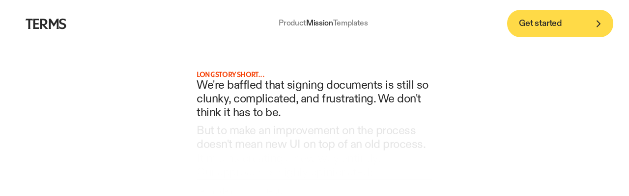

--- FILE ---
content_type: text/html
request_url: https://terms.so/about
body_size: 16549
content:
<!doctype html>
<!-- ✨ Built with Framer • https://www.framer.com/ -->
<html lang="en-US">
<head>
    <meta charset="utf-8">
    
    
    <!-- Start of headStart -->
    
    <!-- End of headStart -->
    <meta name="viewport" content="width=device-width">
    <meta name="generator" content="Framer 9f68555">
    <title>About Terms</title>
    <meta name="description" content="Our mission to change contracting forever.">
    <meta name="framer-search-index" content="https://framerusercontent.com/sites/5fTsEMVkLNmd4G0Tu1pjzH/searchIndex-sCD6-gbXuB4F.json">
    <meta name="framer-html-plugin" content="disable">
    <link href="https://framerusercontent.com/images/37ozWgeKLAKH8I3L4uWeselsxbY.png" rel="icon" media="(prefers-color-scheme: light)">
    <link href="https://framerusercontent.com/images/NnzaDsfgd1JXPjtvjEMOKIOt8Sw.png" rel="icon" media="(prefers-color-scheme: dark)">
    <!-- Open Graph / Facebook -->
    <meta property="og:type" content="website">
    <meta property="og:title" content="About Terms">
    <meta property="og:description" content="Our mission to change contracting forever.">
    <meta property="og:image" content="https://framerusercontent.com/images/FG9PWY3imsiUhOkGYwuQbQPXVk.png">
    <!-- Twitter -->
    <meta name="twitter:card" content="summary_large_image">
    <meta name="twitter:title" content="About Terms">
    <meta name="twitter:description" content="Our mission to change contracting forever.">
    <meta name="twitter:image" content="https://framerusercontent.com/images/FG9PWY3imsiUhOkGYwuQbQPXVk.png">
    
    <link href="https://fonts.gstatic.com" rel="preconnect" crossorigin>
    
    <meta name="robots" content="max-image-preview:large"><link rel="canonical" href="https://terms.so/about"><meta property="og:url" content="https://terms.so/about"><link rel="modulepreload" fetchpriority="low" href="https://framerusercontent.com/sites/5fTsEMVkLNmd4G0Tu1pjzH/chunk-5BY4UHAD.mjs"><link rel="modulepreload" fetchpriority="low" href="https://framerusercontent.com/sites/5fTsEMVkLNmd4G0Tu1pjzH/chunk-JR5VT52U.mjs"><link rel="modulepreload" fetchpriority="low" href="https://framerusercontent.com/sites/5fTsEMVkLNmd4G0Tu1pjzH/chunk-RIUMFBNJ.mjs"><link rel="modulepreload" fetchpriority="low" href="https://framerusercontent.com/sites/5fTsEMVkLNmd4G0Tu1pjzH/MWl3oLRpsnrzToMaD-uK7SuWEhrW4Togi5GPxIvnQ0k.OWJK7U2Y.mjs"><link rel="modulepreload" fetchpriority="low" href="https://framerusercontent.com/sites/5fTsEMVkLNmd4G0Tu1pjzH/chunk-MKBZHID7.mjs"><link rel="modulepreload" fetchpriority="low" href="https://framerusercontent.com/sites/5fTsEMVkLNmd4G0Tu1pjzH/chunk-C3NCOHAC.mjs"><link rel="modulepreload" fetchpriority="low" href="https://framerusercontent.com/sites/5fTsEMVkLNmd4G0Tu1pjzH/script_main.WJADH6YL.mjs"><style data-framer-breakpoint-css>@media(min-width: 1200px){.hidden-kzb8oq{display:none!important}}@media(min-width: 810px) and (max-width: 1199px){.hidden-1ngi8e3{display:none!important}}@media(max-width: 809px){.hidden-16wl83m{display:none!important}}</style><style data-framer-css-ssr-minified data-framer-components="framer-icth2 PropertyOverrides framer-mtIcg framer-A1jAd framer-PSCqN">html,body,#main{margin:0;padding:0;box-sizing:border-box}:root{-webkit-font-smoothing:antialiased;-moz-osx-font-smoothing:grayscale}*{box-sizing:border-box;-webkit-font-smoothing:inherit}h1,h2,h3,h4,h5,h6,p,figure{margin:0}body,input,textarea,select,button{font-size:12px;font-family:sans-serif}body{--token-7725ae85-734d-4f24-a160-9dea57ad08d3: rgb(255, 218, 71);--token-a27fef4a-14b1-46b1-ba3b-319aa2dbc04b: rgb(41, 41, 41);--token-ec8469fe-9cf4-4e22-99e6-6db7e7fc3c98: rgb(137, 152, 200);--token-01d70df5-72d6-4e45-bbf2-d944a442c619: rgb(82, 82, 82);--token-269448ef-90b3-4c13-b656-31fb184af4ed: rgb(230, 230, 230);--token-23c49bdc-40a9-46ee-b9e3-0bef9a85730d: rgb(245, 61, 0)}@font-face{font-family:Inter Tight;font-style:normal;font-weight:600;font-display:swap;src:url(https://fonts.gstatic.com/s/intertight/v7/NGSnv5HMAFg6IuGlBNMjxJEL2VmU3NS7Z2mj0QiaVi5SkK8.woff2) format("woff2");unicode-range:U+0460-052F,U+1C80-1C8A,U+20B4,U+2DE0-2DFF,U+A640-A69F,U+FE2E-FE2F}@font-face{font-family:Inter Tight;font-style:normal;font-weight:600;font-display:swap;src:url(https://fonts.gstatic.com/s/intertight/v7/NGSnv5HMAFg6IuGlBNMjxJEL2VmU3NS7Z2mj0QiaXy5SkK8.woff2) format("woff2");unicode-range:U+0301,U+0400-045F,U+0490-0491,U+04B0-04B1,U+2116}@font-face{font-family:Inter Tight;font-style:normal;font-weight:600;font-display:swap;src:url(https://fonts.gstatic.com/s/intertight/v7/NGSnv5HMAFg6IuGlBNMjxJEL2VmU3NS7Z2mj0QiaVy5SkK8.woff2) format("woff2");unicode-range:U+1F00-1FFF}@font-face{font-family:Inter Tight;font-style:normal;font-weight:600;font-display:swap;src:url(https://fonts.gstatic.com/s/intertight/v7/NGSnv5HMAFg6IuGlBNMjxJEL2VmU3NS7Z2mj0QiaWC5SkK8.woff2) format("woff2");unicode-range:U+0370-0377,U+037A-037F,U+0384-038A,U+038C,U+038E-03A1,U+03A3-03FF}@font-face{font-family:Inter Tight;font-style:normal;font-weight:600;font-display:swap;src:url(https://fonts.gstatic.com/s/intertight/v7/NGSnv5HMAFg6IuGlBNMjxJEL2VmU3NS7Z2mj0QiaVC5SkK8.woff2) format("woff2");unicode-range:U+0102-0103,U+0110-0111,U+0128-0129,U+0168-0169,U+01A0-01A1,U+01AF-01B0,U+0300-0301,U+0303-0304,U+0308-0309,U+0323,U+0329,U+1EA0-1EF9,U+20AB}@font-face{font-family:Inter Tight;font-style:normal;font-weight:600;font-display:swap;src:url(https://fonts.gstatic.com/s/intertight/v7/NGSnv5HMAFg6IuGlBNMjxJEL2VmU3NS7Z2mj0QiaVS5SkK8.woff2) format("woff2");unicode-range:U+0100-02BA,U+02BD-02C5,U+02C7-02CC,U+02CE-02D7,U+02DD-02FF,U+0304,U+0308,U+0329,U+1D00-1DBF,U+1E00-1E9F,U+1EF2-1EFF,U+2020,U+20A0-20AB,U+20AD-20C0,U+2113,U+2C60-2C7F,U+A720-A7FF}@font-face{font-family:Inter Tight;font-style:normal;font-weight:600;font-display:swap;src:url(https://fonts.gstatic.com/s/intertight/v7/NGSnv5HMAFg6IuGlBNMjxJEL2VmU3NS7Z2mj0QiaWy5S.woff2) format("woff2");unicode-range:U+0000-00FF,U+0131,U+0152-0153,U+02BB-02BC,U+02C6,U+02DA,U+02DC,U+0304,U+0308,U+0329,U+2000-206F,U+20AC,U+2122,U+2191,U+2193,U+2212,U+2215,U+FEFF,U+FFFD}@font-face{font-family:ABC Diatype Medium;src:url(https://framerusercontent.com/assets/4MkLhIh5h1qXB8MtoqUjIIxjJKs.woff2);font-display:swap}@font-face{font-family:ABC Diatype Regular;src:url(https://framerusercontent.com/assets/MGyhyXlAK19pWeB2n2cziLFn0.woff2);font-display:swap}@font-face{font-family:Mausoleum Medium;src:url(https://framerusercontent.com/assets/j48vXShyd1iGvxCYpudgDnAuW4.woff2);font-display:swap}@font-face{font-family:Inter Tight Placeholder;src:local("Arial");ascent-override:99.65%;descent-override:24.81%;line-gap-override:0%;size-adjust:97.21%}@font-face{font-family:ABC Diatype Medium Placeholder;src:local("Arial");ascent-override:96.35%;descent-override:35.63%;line-gap-override:0%;size-adjust:100.46%}@font-face{font-family:ABC Diatype Regular Placeholder;src:local("Arial");ascent-override:97.44%;descent-override:36.04%;line-gap-override:0%;size-adjust:99.34%}@font-face{font-family:Mausoleum Medium Placeholder;src:local("Arial");ascent-override:96.07%;descent-override:25.28%;line-gap-override:0%;size-adjust:98.88%}body{--framer-will-change-override: none}@supports (background: -webkit-named-image(i)) and (not (grid-template-rows: subgrid)){body{--framer-will-change-override: transform}}[data-framer-component-type]{position:absolute}[data-framer-component-type=Text]{cursor:inherit}[data-framer-component-text-autosized] *{white-space:pre}[data-framer-component-type=Text]>*{text-align:var(--framer-text-alignment, start)}[data-framer-component-type=Text] span span,[data-framer-component-type=Text] p span,[data-framer-component-type=Text] h1 span,[data-framer-component-type=Text] h2 span,[data-framer-component-type=Text] h3 span,[data-framer-component-type=Text] h4 span,[data-framer-component-type=Text] h5 span,[data-framer-component-type=Text] h6 span{display:block}[data-framer-component-type=Text] span span span,[data-framer-component-type=Text] p span span,[data-framer-component-type=Text] h1 span span,[data-framer-component-type=Text] h2 span span,[data-framer-component-type=Text] h3 span span,[data-framer-component-type=Text] h4 span span,[data-framer-component-type=Text] h5 span span,[data-framer-component-type=Text] h6 span span{display:unset}[data-framer-component-type=Text] div div span,[data-framer-component-type=Text] a div span,[data-framer-component-type=Text] span span span,[data-framer-component-type=Text] p span span,[data-framer-component-type=Text] h1 span span,[data-framer-component-type=Text] h2 span span,[data-framer-component-type=Text] h3 span span,[data-framer-component-type=Text] h4 span span,[data-framer-component-type=Text] h5 span span,[data-framer-component-type=Text] h6 span span,[data-framer-component-type=Text] a{font-family:var(--font-family);font-style:var(--font-style);font-weight:min(calc(var(--framer-font-weight-increase, 0) + var(--font-weight, 400)),900);color:var(--text-color);letter-spacing:var(--letter-spacing);font-size:var(--font-size);text-transform:var(--text-transform);text-decoration:var(--text-decoration);line-height:var(--line-height)}[data-framer-component-type=Text] div div span,[data-framer-component-type=Text] a div span,[data-framer-component-type=Text] span span span,[data-framer-component-type=Text] p span span,[data-framer-component-type=Text] h1 span span,[data-framer-component-type=Text] h2 span span,[data-framer-component-type=Text] h3 span span,[data-framer-component-type=Text] h4 span span,[data-framer-component-type=Text] h5 span span,[data-framer-component-type=Text] h6 span span,[data-framer-component-type=Text] a{--font-family: var(--framer-font-family);--font-style: var(--framer-font-style);--font-weight: var(--framer-font-weight);--text-color: var(--framer-text-color);--letter-spacing: var(--framer-letter-spacing);--font-size: var(--framer-font-size);--text-transform: var(--framer-text-transform);--text-decoration: var(--framer-text-decoration);--line-height: var(--framer-line-height)}[data-framer-component-type=Text] a,[data-framer-component-type=Text] a div span,[data-framer-component-type=Text] a span span span,[data-framer-component-type=Text] a p span span,[data-framer-component-type=Text] a h1 span span,[data-framer-component-type=Text] a h2 span span,[data-framer-component-type=Text] a h3 span span,[data-framer-component-type=Text] a h4 span span,[data-framer-component-type=Text] a h5 span span,[data-framer-component-type=Text] a h6 span span{--font-family: var(--framer-link-font-family, var(--framer-font-family));--font-style: var(--framer-link-font-style, var(--framer-font-style));--font-weight: var(--framer-link-font-weight, var(--framer-font-weight));--text-color: var(--framer-link-text-color, var(--framer-text-color));--font-size: var(--framer-link-font-size, var(--framer-font-size));--text-transform: var(--framer-link-text-transform, var(--framer-text-transform));--text-decoration: var(--framer-link-text-decoration, var(--framer-text-decoration))}[data-framer-component-type=Text] a:hover,[data-framer-component-type=Text] a div span:hover,[data-framer-component-type=Text] a span span span:hover,[data-framer-component-type=Text] a p span span:hover,[data-framer-component-type=Text] a h1 span span:hover,[data-framer-component-type=Text] a h2 span span:hover,[data-framer-component-type=Text] a h3 span span:hover,[data-framer-component-type=Text] a h4 span span:hover,[data-framer-component-type=Text] a h5 span span:hover,[data-framer-component-type=Text] a h6 span span:hover{--font-family: var(--framer-link-hover-font-family, var(--framer-link-font-family, var(--framer-font-family)));--font-style: var(--framer-link-hover-font-style, var(--framer-link-font-style, var(--framer-font-style)));--font-weight: var(--framer-link-hover-font-weight, var(--framer-link-font-weight, var(--framer-font-weight)));--text-color: var(--framer-link-hover-text-color, var(--framer-link-text-color, var(--framer-text-color)));--font-size: var(--framer-link-hover-font-size, var(--framer-link-font-size, var(--framer-font-size)));--text-transform: var(--framer-link-hover-text-transform, var(--framer-link-text-transform, var(--framer-text-transform)));--text-decoration: var(--framer-link-hover-text-decoration, var(--framer-link-text-decoration, var(--framer-text-decoration)))}[data-framer-component-type=Text].isCurrent a,[data-framer-component-type=Text].isCurrent a div span,[data-framer-component-type=Text].isCurrent a span span span,[data-framer-component-type=Text].isCurrent a p span span,[data-framer-component-type=Text].isCurrent a h1 span span,[data-framer-component-type=Text].isCurrent a h2 span span,[data-framer-component-type=Text].isCurrent a h3 span span,[data-framer-component-type=Text].isCurrent a h4 span span,[data-framer-component-type=Text].isCurrent a h5 span span,[data-framer-component-type=Text].isCurrent a h6 span span{--font-family: var(--framer-link-current-font-family, var(--framer-link-font-family, var(--framer-font-family)));--font-style: var(--framer-link-current-font-style, var(--framer-link-font-style, var(--framer-font-style)));--font-weight: var(--framer-link-current-font-weight, var(--framer-link-font-weight, var(--framer-font-weight)));--text-color: var(--framer-link-current-text-color, var(--framer-link-text-color, var(--framer-text-color)));--font-size: var(--framer-link-current-font-size, var(--framer-link-font-size, var(--framer-font-size)));--text-transform: var(--framer-link-current-text-transform, var(--framer-link-text-transform, var(--framer-text-transform)));--text-decoration: var(--framer-link-current-text-decoration, var(--framer-link-text-decoration, var(--framer-text-decoration)))}p.framer-text,div.framer-text,h1.framer-text,h2.framer-text,h3.framer-text,h4.framer-text,h5.framer-text,h6.framer-text,ol.framer-text,ul.framer-text{margin:0;padding:0}p.framer-text,div.framer-text,h1.framer-text,h2.framer-text,h3.framer-text,h4.framer-text,h5.framer-text,h6.framer-text,li.framer-text,ol.framer-text,ul.framer-text,span.framer-text:not([data-text-fill]){font-family:var(--framer-blockquote-font-family, var(--framer-font-family, Inter, Inter Placeholder, sans-serif));font-style:var(--framer-blockquote-font-style, var(--framer-font-style, normal));font-weight:var(--framer-blockquote-font-weight, var(--framer-font-weight, 400));color:var(--framer-blockquote-text-color, var(--framer-text-color, #000));font-size:calc(var(--framer-blockquote-font-size, var(--framer-font-size, 16px)) * var(--framer-font-size-scale, 1));letter-spacing:var(--framer-blockquote-letter-spacing, var(--framer-letter-spacing, 0));text-transform:var(--framer-blockquote-text-transform, var(--framer-text-transform, none));text-decoration:var(--framer-blockquote-text-decoration, var(--framer-text-decoration, none));line-height:var(--framer-blockquote-line-height, var(--framer-line-height, 1.2em));text-align:var(--framer-blockquote-text-alignment, var(--framer-text-alignment, start));-webkit-text-stroke-width:var(--framer-text-stroke-width, initial);-webkit-text-stroke-color:var(--framer-text-stroke-color, initial);-moz-font-feature-settings:var(--framer-font-open-type-features, initial);-webkit-font-feature-settings:var(--framer-font-open-type-features, initial);font-feature-settings:var(--framer-font-open-type-features, initial);font-variation-settings:var(--framer-font-variation-axes, normal);text-wrap:var(--framer-text-wrap-override, var(--framer-text-wrap))}.framer-fit-text .framer-text{white-space:nowrap;white-space-collapse:preserve}strong.framer-text{font-family:var(--framer-blockquote-font-family-bold, var(--framer-font-family-bold));font-style:var(--framer-blockquote-font-style-bold, var(--framer-font-style-bold));font-weight:var(--framer-blockquote-font-weight-bold, var(--framer-font-weight-bold, bolder));font-variation-settings:var(--framer-blockquote-font-variation-axes-bold, var(--framer-font-variation-axes-bold))}em.framer-text{font-family:var(--framer-blockquote-font-family-italic, var(--framer-font-family-italic));font-style:var(--framer-blockquote-font-style-italic, var(--framer-font-style-italic, italic));font-weight:var(--framer-blockquote-font-weight-italic, var(--framer-font-weight-italic));font-variation-settings:var(--framer-blockquote-font-variation-axes-italic, var(--framer-font-variation-axes-italic))}em.framer-text>strong.framer-text{font-family:var(--framer-blockquote-font-family-bold-italic, var(--framer-font-family-bold-italic));font-style:var(--framer-blockquote-font-style-bold-italic, var(--framer-font-style-bold-italic, italic));font-weight:var(--framer-blockquote-font-weight-bold-italic, var(--framer-font-weight-bold-italic, bolder));font-variation-settings:var(--framer-blockquote-font-variation-axes-bold-italic, var(--framer-font-variation-axes-bold-italic))}p.framer-text:not(:first-child),div.framer-text:not(:first-child),h1.framer-text:not(:first-child),h2.framer-text:not(:first-child),h3.framer-text:not(:first-child),h4.framer-text:not(:first-child),h5.framer-text:not(:first-child),h6.framer-text:not(:first-child),ol.framer-text:not(:first-child),ul.framer-text:not(:first-child),blockquote.framer-text:not(:first-child),.framer-image.framer-text:not(:first-child){margin-top:var(--framer-blockquote-paragraph-spacing, var(--framer-paragraph-spacing, 0))}li.framer-text>ul.framer-text:nth-child(2),li.framer-text>ol.framer-text:nth-child(2){margin-top:0}.framer-text[data-text-fill]{display:inline-block;background-clip:text;-webkit-background-clip:text;-webkit-text-fill-color:transparent;padding:max(0em,calc(calc(1.3em - var(--framer-blockquote-line-height, var(--framer-line-height, 1.3em))) / 2));margin:min(0em,calc(calc(1.3em - var(--framer-blockquote-line-height, var(--framer-line-height, 1.3em))) / -2))}code.framer-text,code.framer-text span.framer-text:not([data-text-fill]){font-family:var(--framer-code-font-family, var(--framer-font-family, Inter, Inter Placeholder, sans-serif));font-style:var(--framer-blockquote-font-style, var(--framer-code-font-style, var(--framer-font-style, normal)));font-weight:var(--framer-blockquote-font-weight, var(--framer-code-font-weight, var(--framer-font-weight, 400)));color:var(--framer-blockquote-text-color, var(--framer-code-text-color, var(--framer-text-color, #000)));font-size:calc(var(--framer-blockquote-font-size, var(--framer-font-size, 16px)) * var(--framer-font-size-scale, 1));letter-spacing:var(--framer-blockquote-letter-spacing, var(--framer-letter-spacing, 0));line-height:var(--framer-blockquote-line-height, var(--framer-line-height, 1.2em))}blockquote.framer-text{margin-block-start:initial;margin-block-end:initial;margin-inline-start:initial;margin-inline-end:initial;unicode-bidi:initial}a.framer-text,a.framer-text span.framer-text:not([data-text-fill]),span.framer-text[data-nested-link],span.framer-text[data-nested-link] span.framer-text:not([data-text-fill]){font-family:var(--framer-blockquote-font-family, var(--framer-link-font-family, var(--framer-font-family, Inter, Inter Placeholder, sans-serif)));font-style:var(--framer-blockquote-font-style, var(--framer-link-font-style, var(--framer-font-style, normal)));font-weight:var(--framer-blockquote-font-weight, var(--framer-link-font-weight, var(--framer-font-weight, 400)));color:var(--framer-blockquote-text-color, var(--framer-link-text-color, var(--framer-text-color, #000)));font-size:calc(var(--framer-blockquote-font-size, var(--framer-font-size, 16px)) * var(--framer-font-size-scale, 1));text-transform:var(--framer-blockquote-text-transform, var(--framer-link-text-transform, var(--framer-text-transform, none)));text-decoration:var(--framer-blockquote-text-decoration, var(--framer-link-text-decoration, var(--framer-text-decoration, none)));cursor:var(--framer-custom-cursors, pointer)}code.framer-text a.framer-text,code.framer-text a.framer-text span.framer-text:not([data-text-fill]),code.framer-text span.framer-text[data-nested-link],code.framer-text span.framer-text[data-nested-link] span.framer-text:not([data-text-fill]){font-family:var(--framer-code-font-family, var(--framer-font-family, Inter, Inter Placeholder, sans-serif));font-style:var(--framer-blockquote-font-style, var(--framer-code-font-style, var(--framer-font-style, normal)));font-weight:var(--framer-blockquote-font-weight, var(--framer-code-font-weight, var(--framer-font-weight, 400)));color:var(--framer-blockquote-text-color, var(--framer-link-text-color, var(--framer-code-text-color, var(--framer-text-color, #000))));font-size:calc(var(--framer-blockquote-font-size, var(--framer-font-size, 16px)) * var(--framer-font-size-scale, 1))}a.framer-text:hover,a.framer-text:hover span.framer-text:not([data-text-fill]),span.framer-text[data-nested-link]:hover,span.framer-text[data-nested-link]:hover span.framer-text:not([data-text-fill]){font-family:var(--framer-link-hover-font-family, var(--framer-blockquote-font-family, var(--framer-link-font-family, var(--framer-font-family, Inter, Inter Placeholder, sans-serif))));font-style:var(--framer-link-hover-font-style, var(--framer-blockquote-font-style, var(--framer-link-font-style, var(--framer-font-style, normal))));font-weight:var(--framer-link-hover-font-weight, var(--framer-blockquote-font-weight, var(--framer-link-font-weight, var(--framer-font-weight, 400))));color:var(--framer-link-hover-text-color, var(--framer-blockquote-text-color, var(--framer-link-text-color, var(--framer-text-color, #000))));font-size:calc(var(--framer-link-hover-font-size, var(--framer-blockquote-font-size, var(--framer-font-size, 16px))) * var(--framer-font-size-scale, 1));text-transform:var(--framer-link-hover-text-transform, var(--framer-blockquote-text-transform, var(--framer-link-text-transform, var(--framer-text-transform, none))));text-decoration:var(--framer-link-hover-text-decoration, var(--framer-blockquote-text-decoration, var(--framer-link-text-decoration, var(--framer-text-decoration, none))))}code.framer-text a.framer-text:hover,code.framer-text a.framer-text:hover span.framer-text:not([data-text-fill]),code.framer-text span.framer-text[data-nested-link]:hover,code.framer-text span.framer-text[data-nested-link]:hover span.framer-text:not([data-text-fill]){font-family:var(var(--framer-code-font-family, var(--framer-font-family, Inter, Inter Placeholder, sans-serif)));font-style:var(--framer-blockquote-font-style, var(--framer-code-font-style, var(--framer-font-style, normal)));font-weight:var(--framer-blockquote-font-weight, var(--framer-code-font-weight, var(--framer-font-weight, 400)));color:var(--framer-link-hover-text-color, var(--framer-blockquote-text-color, var(--framer-link-text-color, var(--framer-code-text-color, var(--framer-text-color, #000)))));font-size:calc(var(--framer-link-hover-font-size, var(--framer-blockquote-font-size, var(--framer-link-font-size, var(--framer-font-size, 16px)))) * var(--framer-font-size-scale, 1))}a.framer-text[data-framer-page-link-current],a.framer-text[data-framer-page-link-current] span.framer-text:not([data-text-fill]),span.framer-text[data-framer-page-link-current],span.framer-text[data-framer-page-link-current] span.framer-text:not([data-text-fill]){font-family:var(--framer-link-current-font-family, var(--framer-link-font-family, var(--framer-font-family, Inter, Inter Placeholder, sans-serif)));font-style:var(--framer-link-current-font-style, var(--framer-link-font-style, var(--framer-font-style, normal)));font-weight:var(--framer-link-current-font-weight, var(--framer-link-font-weight, var(--framer-font-weight, 400)));color:var(--framer-link-current-text-color, var(--framer-link-text-color, var(--framer-text-color, #000)));font-size:calc(var(--framer-link-current-font-size, var(--framer-link-font-size, var(--framer-font-size, 16px))) * var(--framer-font-size-scale, 1));text-transform:var(--framer-link-current-text-transform, var(--framer-link-text-transform, var(--framer-text-transform, none)));text-decoration:var(--framer-link-current-text-decoration, var(--framer-link-text-decoration, var(--framer-text-decoration, none)))}code.framer-text a.framer-text[data-framer-page-link-current],code.framer-text a.framer-text[data-framer-page-link-current] span.framer-text:not([data-text-fill]),code.framer-text span.framer-text[data-framer-page-link-current],code.framer-text span.framer-text[data-framer-page-link-current] span.framer-text:not([data-text-fill]){font-family:var(--framer-code-font-family, var(--framer-font-family, Inter, Inter Placeholder, sans-serif));font-style:var(--framer-code-font-style, var(--framer-font-style, normal));font-weight:var(--framer-code-font-weight, var(--framer-font-weight, 400));color:var(--framer-link-current-text-color, var(--framer-link-text-color, var(--framer-code-text-color, var(--framer-text-color, #000))));font-size:calc(var(--framer-link-current-font-size, var(--framer-link-font-size, var(--framer-font-size, 16px))) * var(--framer-font-size-scale, 1))}a.framer-text[data-framer-page-link-current]:hover,a.framer-text[data-framer-page-link-current]:hover span.framer-text:not([data-text-fill]),span.framer-text[data-framer-page-link-current]:hover,span.framer-text[data-framer-page-link-current]:hover span.framer-text:not([data-text-fill]){font-family:var(--framer-link-hover-font-family, var(--framer-link-current-font-family, var(--framer-link-font-family, var(--framer-font-family, Inter, Inter Placeholder, sans-serif))));font-style:var(--framer-link-hover-font-style, var(--framer-link-current-font-style, var(--framer-link-font-style, var(--framer-font-style, normal))));font-weight:var(--framer-link-hover-font-weight, var(--framer-link-current-font-weight, var(--framer-link-font-weight, var(--framer-font-weight, 400))));color:var(--framer-link-hover-text-color, var(--framer-link-current-text-color, var(--framer-link-text-color, var(--framer-text-color, #000))));font-size:calc(var(--framer-link-hover-font-size, var(--framer-link-current-font-size, var(--framer-link-font-size, var(--framer-font-size, 16px)))) * var(--framer-font-size-scale, 1));text-transform:var(--framer-link-hover-text-transform, var(--framer-link-current-text-transform, var(--framer-link-text-transform, var(--framer-text-transform, none))));text-decoration:var(--framer-link-hover-text-decoration, var(--framer-link-current-text-decoration, var(--framer-link-text-decoration, var(--framer-text-decoration, none))))}code.framer-text a.framer-text[data-framer-page-link-current]:hover,code.framer-text a.framer-text[data-framer-page-link-current]:hover span.framer-text:not([data-text-fill]),code.framer-text span.framer-text[data-framer-page-link-current]:hover,code.framer-text span.framer-text[data-framer-page-link-current]:hover span.framer-text:not([data-text-fill]){font-family:var(--framer-code-font-family, var(--framer-font-family, Inter, Inter Placeholder, sans-serif));font-style:var(--framer-code-font-style, var(--framer-font-style, normal));font-weight:var(--framer-code-font-weight, var(--framer-font-weight, 400));color:var(--framer-link-hover-text-color, var(--framer-link-current-text-color, var(--framer-link-text-color, var(--framer-code-text-color, var(--framer-text-color, #000)))));font-size:calc(var(--framer-link-hover-font-size, var(--framer-link-current-font-size, var(--framer-link-font-size, var(--framer-font-size, 16px)))) * var(--framer-font-size-scale, 1))}.framer-image.framer-text{display:block;max-width:100%;height:auto}.text-styles-preset-reset.framer-text{--framer-font-family: Inter, Inter Placeholder, sans-serif;--framer-font-style: normal;--framer-font-weight: 500;--framer-text-color: #000;--framer-font-size: 16px;--framer-letter-spacing: 0;--framer-text-transform: none;--framer-text-decoration: none;--framer-line-height: 1.2em;--framer-text-alignment: start;--framer-font-open-type-features: normal}ol.framer-text{--list-style-type: decimal}ul.framer-text,ol.framer-text{display:table;width:100%}li.framer-text{display:table-row;counter-increment:list-item;list-style:none}ol.framer-text>li.framer-text:before{display:table-cell;width:2.25ch;box-sizing:border-box;padding-inline-end:.75ch;content:counter(list-item,var(--list-style-type)) ".";white-space:nowrap}ul.framer-text>li.framer-text:before{display:table-cell;width:2.25ch;box-sizing:border-box;padding-inline-end:.75ch;content:"\2022"}.framer-text-module[style*=aspect-ratio]>:first-child{width:100%}@supports not (aspect-ratio: 1){.framer-text-module[style*=aspect-ratio]{position:relative}}@supports not (aspect-ratio: 1){.framer-text-module[style*=aspect-ratio]:before{content:"";display:block;padding-bottom:calc(100% / calc(var(--aspect-ratio)))}}@supports not (aspect-ratio: 1){.framer-text-module[style*=aspect-ratio]>:first-child{position:absolute;top:0;left:0;height:100%}}[data-framer-component-type=DeprecatedRichText]{cursor:inherit}[data-framer-component-type=DeprecatedRichText] .text-styles-preset-reset{--framer-font-family: Inter, Inter Placeholder, sans-serif;--framer-font-style: normal;--framer-font-weight: 500;--framer-text-color: #000;--framer-font-size: 16px;--framer-letter-spacing: 0;--framer-text-transform: none;--framer-text-decoration: none;--framer-line-height: 1.2em;--framer-text-alignment: start;--framer-font-open-type-features: normal;--font-variation-settings: normal}[data-framer-component-type=DeprecatedRichText] p,[data-framer-component-type=DeprecatedRichText] div,[data-framer-component-type=DeprecatedRichText] h1,[data-framer-component-type=DeprecatedRichText] h2,[data-framer-component-type=DeprecatedRichText] h3,[data-framer-component-type=DeprecatedRichText] h4,[data-framer-component-type=DeprecatedRichText] h5,[data-framer-component-type=DeprecatedRichText] h6{margin:0;padding:0}[data-framer-component-type=DeprecatedRichText] p,[data-framer-component-type=DeprecatedRichText] div,[data-framer-component-type=DeprecatedRichText] h1,[data-framer-component-type=DeprecatedRichText] h2,[data-framer-component-type=DeprecatedRichText] h3,[data-framer-component-type=DeprecatedRichText] h4,[data-framer-component-type=DeprecatedRichText] h5,[data-framer-component-type=DeprecatedRichText] h6,[data-framer-component-type=DeprecatedRichText] li,[data-framer-component-type=DeprecatedRichText] ol,[data-framer-component-type=DeprecatedRichText] ul,[data-framer-component-type=DeprecatedRichText] span:not([data-text-fill]){font-family:var(--framer-font-family, Inter, Inter Placeholder, sans-serif);font-style:var(--framer-font-style, normal);font-weight:var(--framer-font-weight, 400);color:var(--framer-text-color, #000);font-size:var(--framer-font-size, 16px);letter-spacing:var(--framer-letter-spacing, 0);text-transform:var(--framer-text-transform, none);text-decoration:var(--framer-text-decoration, none);line-height:var(--framer-line-height, 1.2em);text-align:var(--framer-text-alignment, start)}[data-framer-component-type=DeprecatedRichText] p:not(:first-child),[data-framer-component-type=DeprecatedRichText] div:not(:first-child),[data-framer-component-type=DeprecatedRichText] h1:not(:first-child),[data-framer-component-type=DeprecatedRichText] h2:not(:first-child),[data-framer-component-type=DeprecatedRichText] h3:not(:first-child),[data-framer-component-type=DeprecatedRichText] h4:not(:first-child),[data-framer-component-type=DeprecatedRichText] h5:not(:first-child),[data-framer-component-type=DeprecatedRichText] h6:not(:first-child),[data-framer-component-type=DeprecatedRichText] ol:not(:first-child),[data-framer-component-type=DeprecatedRichText] ul:not(:first-child),[data-framer-component-type=DeprecatedRichText] .framer-image:not(:first-child){margin-top:var(--framer-paragraph-spacing, 0)}[data-framer-component-type=DeprecatedRichText] span[data-text-fill]{display:inline-block;background-clip:text;-webkit-background-clip:text;-webkit-text-fill-color:transparent}[data-framer-component-type=DeprecatedRichText] a,[data-framer-component-type=DeprecatedRichText] a span:not([data-text-fill]){font-family:var(--framer-link-font-family, var(--framer-font-family, Inter, Inter Placeholder, sans-serif));font-style:var(--framer-link-font-style, var(--framer-font-style, normal));font-weight:var(--framer-link-font-weight, var(--framer-font-weight, 400));color:var(--framer-link-text-color, var(--framer-text-color, #000));font-size:var(--framer-link-font-size, var(--framer-font-size, 16px));text-transform:var(--framer-link-text-transform, var(--framer-text-transform, none));text-decoration:var(--framer-link-text-decoration, var(--framer-text-decoration, none))}[data-framer-component-type=DeprecatedRichText] a:hover,[data-framer-component-type=DeprecatedRichText] a:hover span:not([data-text-fill]){font-family:var(--framer-link-hover-font-family, var(--framer-link-font-family, var(--framer-font-family, Inter, Inter Placeholder, sans-serif)));font-style:var(--framer-link-hover-font-style, var(--framer-link-font-style, var(--framer-font-style, normal)));font-weight:var(--framer-link-hover-font-weight, var(--framer-link-font-weight, var(--framer-font-weight, 400)));color:var(--framer-link-hover-text-color, var(--framer-link-text-color, var(--framer-text-color, #000)));font-size:var(--framer-link-hover-font-size, var(--framer-link-font-size, var(--framer-font-size, 16px)));text-transform:var(--framer-link-hover-text-transform, var(--framer-link-text-transform, var(--framer-text-transform, none)));text-decoration:var(--framer-link-hover-text-decoration, var(--framer-link-text-decoration, var(--framer-text-decoration, none)))}[data-framer-component-type=DeprecatedRichText] a[data-framer-page-link-current],[data-framer-component-type=DeprecatedRichText] a[data-framer-page-link-current] span:not([data-text-fill]):not([data-nested-link]){font-family:var(--framer-link-current-font-family, var(--framer-link-font-family, var(--framer-font-family, Inter, Inter Placeholder, sans-serif)));font-style:var(--framer-link-current-font-style, var(--framer-link-font-style, var(--framer-font-style, normal)));font-weight:var(--framer-link-current-font-weight, var(--framer-link-font-weight, var(--framer-font-weight, 400)));color:var(--framer-link-current-text-color, var(--framer-link-text-color, var(--framer-text-color, #000)));font-size:var(--framer-link-current-font-size, var(--framer-link-font-size, var(--framer-font-size, 16px)));text-transform:var(--framer-link-current-text-transform, var(--framer-link-text-transform, var(--framer-text-transform, none)));text-decoration:var(--framer-link-current-text-decoration, var(--framer-link-text-decoration, var(--framer-text-decoration, none)))}[data-framer-component-type=DeprecatedRichText] a[data-framer-page-link-current]:hover,[data-framer-component-type=DeprecatedRichText] a[data-framer-page-link-current]:hover span:not([data-text-fill]):not([data-nested-link]){font-family:var(--framer-link-hover-font-family, var(--framer-link-current-font-family, var(--framer-link-font-family, var(--framer-font-family, Inter, Inter Placeholder, sans-serif))));font-style:var(--framer-link-hover-font-style, var(--framer-link-current-font-style, var(--framer-link-font-style, var(--framer-font-style, normal))));font-weight:var(--framer-link-hover-font-weight, var(--framer-link-current-font-weight, var(--framer-link-font-weight, var(--framer-font-weight, 400))));color:var(--framer-link-hover-text-color, var(--framer-link-current-text-color, var(--framer-link-text-color, var(--framer-text-color, #000))));font-size:var(--framer-link-hover-font-size, var(--framer-link-current-font-size, var(--framer-link-font-size, var(--framer-font-size, 16px))));text-transform:var(--framer-link-hover-text-transform, var(--framer-link-current-text-transform, var(--framer-link-text-transform, var(--framer-text-transform, none))));text-decoration:var(--framer-link-hover-text-decoration, var(--framer-link-current-text-decoration, var(--framer-link-text-decoration, var(--framer-text-decoration, none))))}[data-framer-component-type=DeprecatedRichText] strong{font-weight:bolder}[data-framer-component-type=DeprecatedRichText] em{font-style:italic}[data-framer-component-type=DeprecatedRichText] .framer-image{display:block;max-width:100%;height:auto}[data-framer-component-type=DeprecatedRichText] ul,[data-framer-component-type=DeprecatedRichText] ol{display:table;width:100%;padding-left:0;margin:0}[data-framer-component-type=DeprecatedRichText] li{display:table-row;counter-increment:list-item;list-style:none}[data-framer-component-type=DeprecatedRichText] ol>li:before{display:table-cell;width:2.25ch;box-sizing:border-box;padding-right:.75ch;content:counter(list-item) ".";white-space:nowrap}[data-framer-component-type=DeprecatedRichText] ul>li:before{display:table-cell;width:2.25ch;box-sizing:border-box;padding-right:.75ch;content:"\2022"}:not([data-framer-generated])>[data-framer-stack-content-wrapper]>*,:not([data-framer-generated])>[data-framer-stack-content-wrapper]>[data-framer-component-type],:not([data-framer-generated])>[data-framer-stack-content-wrapper]>[data-framer-legacy-stack-gap-enabled]>*,:not([data-framer-generated])>[data-framer-stack-content-wrapper]>[data-framer-legacy-stack-gap-enabled]>[data-framer-component-type]{position:relative}.flexbox-gap-not-supported [data-framer-legacy-stack-gap-enabled=true]>*,[data-framer-legacy-stack-gap-enabled=true][data-framer-stack-flexbox-gap=false]{margin-top:calc(var(--stack-gap-y) / 2);margin-bottom:calc(var(--stack-gap-y) / 2);margin-right:calc(var(--stack-gap-x) / 2);margin-left:calc(var(--stack-gap-x) / 2)}[data-framer-stack-content-wrapper][data-framer-stack-gap-enabled=true]{row-gap:var(--stack-native-row-gap);column-gap:var(--stack-native-column-gap)}.flexbox-gap-not-supported [data-framer-stack-content-wrapper][data-framer-stack-gap-enabled=true]{row-gap:unset;column-gap:unset}.flexbox-gap-not-supported [data-framer-stack-direction-reverse=false] [data-framer-legacy-stack-gap-enabled=true]>*:first-child,[data-framer-stack-direction-reverse=false] [data-framer-legacy-stack-gap-enabled=true][data-framer-stack-flexbox-gap=false]>*:first-child,.flexbox-gap-not-supported [data-framer-stack-direction-reverse=true] [data-framer-legacy-stack-gap-enabled=true]>*:last-child,[data-framer-stack-direction-reverse=true] [data-framer-legacy-stack-gap-enabled=true][data-framer-stack-flexbox-gap=false]>*:last-child{margin-top:0;margin-left:0}.flexbox-gap-not-supported [data-framer-stack-direction-reverse=false] [data-framer-legacy-stack-gap-enabled=true]>*:last-child,[data-framer-stack-direction-reverse=false] [data-framer-legacy-stack-gap-enabled=true][data-framer-stack-flexbox-gap=false]>*:last-child,.flexbox-gap-not-supported [data-framer-stack-direction-reverse=true] [data-framer-legacy-stack-gap-enabled=true]>*:first-child,[data-framer-stack-direction-reverse=true] [data-framer-legacy-stack-gap-enabled=true][data-framer-stack-flexbox-gap=false]>*:first-child{margin-right:0;margin-bottom:0}NavigationContainer [data-framer-component-type=NavigationContainer]>*,[data-framer-component-type=NavigationContainer]>[data-framer-component-type]{position:relative}[data-framer-component-type=Scroll]::-webkit-scrollbar{display:none}[data-framer-component-type=ScrollContentWrapper]>*{position:relative}[data-framer-component-type=NativeScroll]{-webkit-overflow-scrolling:touch}[data-framer-component-type=NativeScroll]>*{position:relative}[data-framer-component-type=NativeScroll].direction-both{overflow-x:scroll;overflow-y:scroll}[data-framer-component-type=NativeScroll].direction-vertical{overflow-x:hidden;overflow-y:scroll}[data-framer-component-type=NativeScroll].direction-horizontal{overflow-x:scroll;overflow-y:hidden}[data-framer-component-type=NativeScroll].direction-vertical>*{width:100%!important}[data-framer-component-type=NativeScroll].direction-horizontal>*{height:100%!important}[data-framer-component-type=NativeScroll].scrollbar-hidden::-webkit-scrollbar{display:none}[data-framer-component-type=PageContentWrapper]>*,[data-framer-component-type=PageContentWrapper]>[data-framer-component-type]{position:relative}[data-framer-component-type=DeviceComponent].no-device>*{width:100%!important;height:100%!important}[data-is-present=false],[data-is-present=false] *{pointer-events:none!important}[data-framer-cursor=pointer]{cursor:pointer}[data-framer-cursor=grab]{cursor:grab}[data-framer-cursor=grab]:active{cursor:grabbing}[data-framer-component-type=Frame] *,[data-framer-component-type=Stack] *{pointer-events:auto}[data-framer-generated] *{pointer-events:unset}.svgContainer svg{display:block}[data-reset=button]{border-width:0;padding:0;background:none}[data-hide-scrollbars=true]::-webkit-scrollbar{width:0px;height:0px}[data-hide-scrollbars=true]::-webkit-scrollbar-thumb{background:transparent}.framer-cursor-none,.framer-cursor-none *{cursor:none!important}.framer-pointer-events-none,.framer-pointer-events-none *{pointer-events:none!important}.framer-body-roW73R0lZ-framer-icth2{background:white}.framer-icth2.framer-12og3a5,.framer-icth2 .framer-12og3a5{display:block}.framer-icth2.framer-kzb8oq{align-content:center;align-items:center;background-color:#fff;display:flex;flex-direction:column;flex-wrap:nowrap;gap:0px;height:min-content;justify-content:flex-start;overflow:hidden;padding:0;position:relative;width:1200px}.framer-icth2 .framer-rqq3jw{align-content:center;align-items:center;display:flex;flex:none;flex-direction:row;flex-wrap:nowrap;gap:10px;height:min-content;justify-content:center;left:50%;overflow:hidden;padding:12px 24px;position:fixed;top:0;transform:translate(-50%);width:100%;z-index:2}.framer-icth2 .framer-15md0kh-container{flex:1 0 0px;height:auto;max-width:1440px;position:sticky;top:0;width:1px;will-change:transform;z-index:2}.framer-icth2 .framer-84jc7b{--border-bottom-width: 1px;--border-color: var(--token-269448ef-90b3-4c13-b656-31fb184af4ed, #e6e6e6);--border-left-width: 0px;--border-right-width: 0px;--border-style: solid;--border-top-width: 0px;align-content:center;align-items:center;display:flex;flex:none;flex-direction:column;flex-wrap:nowrap;gap:26px;height:min-content;justify-content:flex-start;max-width:1440px;overflow:hidden;padding:56px 0 128px;position:relative;width:100%;z-index:0}.framer-icth2 .framer-65gwz4{align-content:flex-start;align-items:flex-start;display:flex;flex:none;flex-direction:column;flex-wrap:nowrap;gap:40px;height:min-content;justify-content:center;overflow:visible;padding:88px 0 24px;position:relative;width:480px}.framer-icth2 .framer-1b275es,.framer-icth2 .framer-1iw8771{--framer-paragraph-spacing: 0px;flex:none;height:auto;position:relative;white-space:pre-wrap;width:100%;word-break:break-word;word-wrap:break-word}.framer-icth2 .framer-1mcskfo{align-content:center;align-items:center;display:flex;flex:none;flex-direction:column;flex-wrap:nowrap;gap:40px;height:min-content;justify-content:center;overflow:hidden;padding:0;position:relative;width:100%}.framer-icth2 .framer-105wprl{align-content:center;align-items:center;display:flex;flex:none;flex-direction:column;flex-wrap:nowrap;gap:16px;height:min-content;justify-content:center;overflow:visible;padding:0;position:relative;width:100%}.framer-icth2 .framer-1tld3z,.framer-icth2 .framer-d0sbk4,.framer-icth2 .framer-15h7x10,.framer-icth2 .framer-1ad4lth,.framer-icth2 .framer-1a4av1c,.framer-icth2 .framer-5nuyk,.framer-icth2 .framer-1jc2h26,.framer-icth2 .framer-msqln4,.framer-icth2 .framer-reuq40,.framer-icth2 .framer-cgxjk7,.framer-icth2 .framer-129j6v4,.framer-icth2 .framer-1wo25ww,.framer-icth2 .framer-lw2j60{--framer-paragraph-spacing: 8px;flex:none;height:auto;position:relative;white-space:pre-wrap;width:100%;word-break:break-word;word-wrap:break-word}.framer-icth2 .framer-7o45u6,.framer-icth2 .framer-10p6gvg,.framer-icth2 .framer-1bkntrt,.framer-icth2 .framer-udu234{--border-bottom-width: 0px;--border-color: var(--token-269448ef-90b3-4c13-b656-31fb184af4ed, #e6e6e6);--border-left-width: 0px;--border-right-width: 0px;--border-style: solid;--border-top-width: 1px;align-content:center;align-items:center;display:flex;flex:none;flex-direction:column;flex-wrap:nowrap;gap:16px;height:min-content;justify-content:center;overflow:hidden;padding:16px 0 0;position:relative;width:100%}.framer-icth2 .framer-1wdo5c3-container{flex:none;height:auto;position:relative;width:100%}@supports (background: -webkit-named-image(i)) and (not (scale:1)){.framer-icth2.framer-kzb8oq,.framer-icth2 .framer-rqq3jw,.framer-icth2 .framer-84jc7b,.framer-icth2 .framer-65gwz4,.framer-icth2 .framer-1mcskfo,.framer-icth2 .framer-105wprl,.framer-icth2 .framer-7o45u6,.framer-icth2 .framer-10p6gvg,.framer-icth2 .framer-1bkntrt,.framer-icth2 .framer-udu234{gap:0px}.framer-icth2.framer-kzb8oq>*{margin:0}.framer-icth2.framer-kzb8oq>:first-child,.framer-icth2 .framer-84jc7b>:first-child,.framer-icth2 .framer-65gwz4>:first-child,.framer-icth2 .framer-1mcskfo>:first-child,.framer-icth2 .framer-105wprl>:first-child,.framer-icth2 .framer-7o45u6>:first-child,.framer-icth2 .framer-10p6gvg>:first-child,.framer-icth2 .framer-1bkntrt>:first-child,.framer-icth2 .framer-udu234>:first-child{margin-top:0}.framer-icth2.framer-kzb8oq>:last-child,.framer-icth2 .framer-84jc7b>:last-child,.framer-icth2 .framer-65gwz4>:last-child,.framer-icth2 .framer-1mcskfo>:last-child,.framer-icth2 .framer-105wprl>:last-child,.framer-icth2 .framer-7o45u6>:last-child,.framer-icth2 .framer-10p6gvg>:last-child,.framer-icth2 .framer-1bkntrt>:last-child,.framer-icth2 .framer-udu234>:last-child{margin-bottom:0}.framer-icth2 .framer-rqq3jw>*{margin:0 5px}.framer-icth2 .framer-rqq3jw>:first-child{margin-left:0}.framer-icth2 .framer-rqq3jw>:last-child{margin-right:0}.framer-icth2 .framer-84jc7b>*{margin:13px 0}.framer-icth2 .framer-65gwz4>*,.framer-icth2 .framer-1mcskfo>*{margin:20px 0}.framer-icth2 .framer-105wprl>*,.framer-icth2 .framer-7o45u6>*,.framer-icth2 .framer-10p6gvg>*,.framer-icth2 .framer-1bkntrt>*,.framer-icth2 .framer-udu234>*{margin:8px 0}}@media (max-width: 809px){.framer-body-roW73R0lZ-framer-icth2{background:white}.framer-icth2.framer-kzb8oq{width:390px}.framer-icth2 .framer-rqq3jw{flex-direction:column;padding:0}.framer-icth2 .framer-15md0kh-container{flex:none;width:100%}.framer-icth2 .framer-65gwz4{padding:88px 16px 24px;width:100%}@supports (background: -webkit-named-image(i)) and (not (scale:1)){.framer-icth2 .framer-rqq3jw{gap:0px}.framer-icth2 .framer-rqq3jw>*{margin:5px 0}.framer-icth2 .framer-rqq3jw>:first-child{margin-top:0}.framer-icth2 .framer-rqq3jw>:last-child{margin-bottom:0}}}@media (min-width: 810px) and (max-width: 1199px){.framer-body-roW73R0lZ-framer-icth2{background:white}.framer-icth2.framer-kzb8oq{width:810px}.framer-icth2 .framer-rqq3jw{padding:12px}}.framer-nskrJ .framer-styles-preset-jghq9p:not(.rich-text-wrapper),.framer-nskrJ .framer-styles-preset-jghq9p.rich-text-wrapper a{--framer-link-current-text-decoration: underline;--framer-link-hover-text-color: var(--token-23c49bdc-40a9-46ee-b9e3-0bef9a85730d, #f53d00) ;--framer-link-hover-text-decoration: underline;--framer-link-text-decoration: underline}.framer-icth2[data-border=true]:after,.framer-icth2 [data-border=true]:after{content:"";border-width:var(--border-top-width, 0) var(--border-right-width, 0) var(--border-bottom-width, 0) var(--border-left-width, 0);border-color:var(--border-color, none);border-style:var(--border-style, none);width:100%;height:100%;position:absolute;box-sizing:border-box;left:0;top:0;border-radius:inherit;pointer-events:none}.framer-mtIcg.framer-x6k0x9,.framer-mtIcg .framer-x6k0x9{display:block}.framer-mtIcg.framer-tewg4l{align-content:center;align-items:center;display:flex;flex-direction:row;flex-wrap:nowrap;height:min-content;justify-content:space-between;overflow:hidden;padding:0;position:relative;width:1200px;will-change:var(--framer-will-change-override, transform)}.framer-mtIcg .framer-1c7c34m{align-content:center;align-items:center;display:flex;flex:1 0 0px;flex-direction:row;flex-wrap:nowrap;gap:0px;height:min-content;justify-content:flex-start;overflow:visible;padding:12px 24px 12px 28px;position:relative;width:1px}.framer-mtIcg .framer-1aiomc1{flex:none;height:auto;position:relative;white-space:pre;width:auto}.framer-mtIcg .framer-vg6k1h{flex:none;height:40px;overflow:hidden;position:relative;width:40px}.framer-mtIcg .framer-aclfby{flex:none;height:2px;left:calc(50.00000000000002% - 20px / 2);overflow:hidden;position:absolute;top:calc(62.50000000000002% - 2px / 2);width:20px;will-change:var(--framer-will-change-override, transform)}.framer-mtIcg .framer-mycfz2{flex:none;height:2px;left:calc(50.00000000000002% - 20px / 2);overflow:hidden;position:absolute;top:calc(37.50000000000002% - 2px / 2);width:20px;will-change:var(--framer-will-change-override, transform)}.framer-mtIcg .framer-7kkz2b{align-content:flex-start;align-items:flex-start;display:flex;flex:1 0 0px;flex-direction:row;flex-wrap:nowrap;gap:24px;height:min-content;justify-content:center;overflow:visible;padding:24px;position:relative;width:1px}.framer-mtIcg .framer-zud7u1,.framer-mtIcg .framer-10gwyb3,.framer-mtIcg .framer-1agun8s{-webkit-user-select:none;flex:none;height:auto;position:relative;user-select:none;white-space:pre;width:auto}.framer-mtIcg .framer-2tdqdw{align-content:flex-start;align-items:flex-start;display:flex;flex:1 0 0px;flex-direction:row;flex-wrap:nowrap;gap:14px;height:min-content;justify-content:flex-end;overflow:visible;padding:8px;position:relative;width:1px}.framer-mtIcg .framer-p7qolb-container{flex:none;height:auto;position:relative;width:auto}.framer-mtIcg .framer-y6nrtd{bottom:0;flex:none;height:1px;left:0;overflow:visible;position:absolute;right:0;z-index:1}@supports (background: -webkit-named-image(i)) and (not (font-palette:dark)){.framer-mtIcg .framer-1c7c34m,.framer-mtIcg .framer-7kkz2b,.framer-mtIcg .framer-2tdqdw{gap:0px}.framer-mtIcg .framer-1c7c34m>*{margin:0}.framer-mtIcg .framer-1c7c34m>:first-child,.framer-mtIcg .framer-7kkz2b>:first-child,.framer-mtIcg .framer-2tdqdw>:first-child{margin-left:0}.framer-mtIcg .framer-1c7c34m>:last-child,.framer-mtIcg .framer-7kkz2b>:last-child,.framer-mtIcg .framer-2tdqdw>:last-child{margin-right:0}.framer-mtIcg .framer-7kkz2b>*{margin:0 12px}.framer-mtIcg .framer-2tdqdw>*{margin:0 7px}}.framer-mtIcg.framer-v-kubl69.framer-tewg4l{flex-direction:column;height:64px;width:390px}.framer-mtIcg.framer-v-kubl69 .framer-1c7c34m,.framer-mtIcg.framer-v-4opwul .framer-1c7c34m{cursor:pointer;flex:none;gap:unset;justify-content:space-between;padding:10px 10px 10px 18px;width:100%}.framer-mtIcg.framer-v-kubl69 .framer-vg6k1h{cursor:pointer;height:44px;width:44px}.framer-mtIcg.framer-v-kubl69 .framer-7kkz2b,.framer-mtIcg.framer-v-kubl69 .framer-2tdqdw{flex:none;flex-direction:column;gap:0px;justify-content:flex-start;padding:20px;width:100%}@supports (background: -webkit-named-image(i)) and (not (font-palette:dark)){.framer-mtIcg.framer-v-kubl69.framer-tewg4l,.framer-mtIcg.framer-v-kubl69 .framer-1c7c34m,.framer-mtIcg.framer-v-kubl69 .framer-7kkz2b,.framer-mtIcg.framer-v-kubl69 .framer-2tdqdw{gap:0px}.framer-mtIcg.framer-v-kubl69.framer-tewg4l>*,.framer-mtIcg.framer-v-kubl69.framer-tewg4l>:first-child,.framer-mtIcg.framer-v-kubl69.framer-tewg4l>:last-child,.framer-mtIcg.framer-v-kubl69 .framer-1c7c34m>*,.framer-mtIcg.framer-v-kubl69 .framer-1c7c34m>:first-child,.framer-mtIcg.framer-v-kubl69 .framer-1c7c34m>:last-child{margin:0}.framer-mtIcg.framer-v-kubl69 .framer-7kkz2b>*,.framer-mtIcg.framer-v-kubl69 .framer-2tdqdw>*{margin:0}.framer-mtIcg.framer-v-kubl69 .framer-7kkz2b>:first-child,.framer-mtIcg.framer-v-kubl69 .framer-2tdqdw>:first-child{margin-top:0}.framer-mtIcg.framer-v-kubl69 .framer-7kkz2b>:last-child,.framer-mtIcg.framer-v-kubl69 .framer-2tdqdw>:last-child{margin-bottom:0}}.framer-mtIcg.framer-v-4opwul.framer-tewg4l{flex-direction:column;max-height:calc(var(--framer-viewport-height, 100vh) * 1);overflow:auto;overscroll-behavior:contain;width:390px}.framer-mtIcg.framer-v-4opwul .framer-vg6k1h{height:44px;width:44px}.framer-mtIcg.framer-v-4opwul .framer-aclfby,.framer-mtIcg.framer-v-4opwul .framer-mycfz2{top:calc(50.00000000000002% - 2px / 2)}.framer-mtIcg.framer-v-4opwul .framer-7kkz2b{flex:none;flex-direction:column;gap:4px;justify-content:flex-start;padding:72px 20px;width:100%}.framer-mtIcg.framer-v-4opwul .framer-2tdqdw{flex:none;flex-direction:column;gap:8px;justify-content:flex-start;padding:20px;width:100%}.framer-mtIcg.framer-v-4opwul .framer-p7qolb-container{width:100%}@supports (background: -webkit-named-image(i)) and (not (font-palette:dark)){.framer-mtIcg.framer-v-4opwul.framer-tewg4l,.framer-mtIcg.framer-v-4opwul .framer-1c7c34m,.framer-mtIcg.framer-v-4opwul .framer-7kkz2b,.framer-mtIcg.framer-v-4opwul .framer-2tdqdw{gap:0px}.framer-mtIcg.framer-v-4opwul.framer-tewg4l>*,.framer-mtIcg.framer-v-4opwul.framer-tewg4l>:first-child,.framer-mtIcg.framer-v-4opwul.framer-tewg4l>:last-child,.framer-mtIcg.framer-v-4opwul .framer-1c7c34m>*,.framer-mtIcg.framer-v-4opwul .framer-1c7c34m>:first-child,.framer-mtIcg.framer-v-4opwul .framer-1c7c34m>:last-child{margin:0}.framer-mtIcg.framer-v-4opwul .framer-7kkz2b>*{margin:2px 0}.framer-mtIcg.framer-v-4opwul .framer-7kkz2b>:first-child,.framer-mtIcg.framer-v-4opwul .framer-2tdqdw>:first-child{margin-top:0}.framer-mtIcg.framer-v-4opwul .framer-7kkz2b>:last-child,.framer-mtIcg.framer-v-4opwul .framer-2tdqdw>:last-child{margin-bottom:0}.framer-mtIcg.framer-v-4opwul .framer-2tdqdw>*{margin:4px 0}}.framer-4YhOm .framer-styles-preset-11cf6c6:not(.rich-text-wrapper),.framer-4YhOm .framer-styles-preset-11cf6c6.rich-text-wrapper a{--framer-link-current-text-decoration: none;--framer-link-hover-text-color: #000000;--framer-link-hover-text-decoration: none;--framer-link-text-decoration: none;transition:color .15s cubic-bezier(.44,0,.56,1) 0s}.framer-DY64M .framer-styles-preset-wf0ix2:not(.rich-text-wrapper),.framer-DY64M .framer-styles-preset-wf0ix2.rich-text-wrapper a{--framer-link-current-text-color: var(--token-a27fef4a-14b1-46b1-ba3b-319aa2dbc04b, #002ca3) ;--framer-link-current-text-decoration: none;--framer-link-hover-text-color: var(--token-a27fef4a-14b1-46b1-ba3b-319aa2dbc04b, #002ca3) ;--framer-link-hover-text-decoration: none;--framer-link-text-decoration: none;transition:color .15s cubic-bezier(.44,0,.56,1) 0s}.framer-mtIcg[data-border=true]:after,.framer-mtIcg [data-border=true]:after{content:"";border-width:var(--border-top-width, 0) var(--border-right-width, 0) var(--border-bottom-width, 0) var(--border-left-width, 0);border-color:var(--border-color, none);border-style:var(--border-style, none);width:100%;height:100%;position:absolute;box-sizing:border-box;left:0;top:0;border-radius:inherit;pointer-events:none}.framer-A1jAd.framer-18yafj0,.framer-A1jAd .framer-18yafj0{display:block}.framer-A1jAd.framer-1gzl2ig{align-content:center;align-items:center;cursor:pointer;display:flex;flex-direction:row;flex-wrap:nowrap;height:56px;justify-content:space-between;overflow:visible;padding:0 18px 0 24px;position:relative;text-decoration:none;width:216px}.framer-A1jAd .framer-g0anxe{flex:none;height:auto;position:relative;white-space:pre;width:auto}.framer-A1jAd .framer-wxxoab-container{aspect-ratio:1 / 1;flex:none;height:var(--framer-aspect-ratio-supported, 27px);position:relative;width:24px}.ssr-variant{display:contents}@supports (aspect-ratio: 1){body{--framer-aspect-ratio-supported: auto}}.framer-PSCqN.framer-rxlkve,.framer-PSCqN .framer-rxlkve{display:block}.framer-PSCqN.framer-sjhod{align-content:center;align-items:center;display:flex;flex-direction:column;flex-wrap:nowrap;height:464px;justify-content:space-between;overflow:hidden;padding:48px;position:relative;width:1200px}.framer-PSCqN .framer-2ey5y7{align-content:flex-start;align-items:flex-start;display:flex;flex:none;flex-direction:row;flex-wrap:nowrap;gap:0px;height:min-content;justify-content:flex-start;max-width:1440px;overflow:hidden;padding:0;position:relative;width:100%}.framer-PSCqN .framer-nk7xy2{align-content:flex-start;align-items:flex-start;display:flex;flex:1 0 0px;flex-direction:column;flex-wrap:nowrap;gap:32px;height:min-content;justify-content:center;overflow:hidden;padding:0;position:relative;width:1px;z-index:1}.framer-PSCqN .framer-4zljme,.framer-PSCqN .framer-gyk7sv,.framer-PSCqN .framer-lrporq,.framer-PSCqN .framer-hly232,.framer-PSCqN .framer-d52das,.framer-PSCqN .framer-1anofxl,.framer-PSCqN .framer-1wtsgrb,.framer-PSCqN .framer-1j1jf56,.framer-PSCqN .framer-1ck6pew,.framer-PSCqN .framer-1rv40fo,.framer-PSCqN .framer-1u5on{flex:none;height:auto;position:relative;white-space:pre;width:auto}.framer-PSCqN .framer-1sm4cvi{align-content:flex-start;align-items:flex-start;display:flex;flex:2 0 0px;flex-direction:row;flex-wrap:nowrap;gap:0px;height:min-content;justify-content:flex-start;overflow:hidden;padding:0;position:relative;width:1px}.framer-PSCqN .framer-1hubteo,.framer-PSCqN .framer-1aiqsr,.framer-PSCqN .framer-qbwl7l{align-content:flex-start;align-items:flex-start;display:flex;flex:1 0 0px;flex-direction:column;flex-wrap:nowrap;gap:12px;height:min-content;justify-content:flex-start;overflow:hidden;padding:0;position:relative;width:1px}.framer-PSCqN .framer-ojyghr,.framer-PSCqN .framer-1oniej8{align-content:flex-start;align-items:flex-start;display:flex;flex:none;flex-direction:column;flex-wrap:nowrap;gap:6px;height:min-content;justify-content:center;overflow:hidden;padding:0;position:relative;width:min-content}.framer-PSCqN .framer-a6b6w4{align-content:flex-start;align-items:flex-start;display:flex;flex:none;flex-direction:column;flex-wrap:nowrap;gap:6px;height:min-content;justify-content:center;overflow:visible;padding:0;position:relative;width:100%}.framer-PSCqN .framer-1eqyhk6{align-content:flex-start;align-items:flex-start;display:flex;flex:none;flex-direction:row;flex-wrap:nowrap;gap:0px;height:min-content;justify-content:flex-start;max-width:1440px;overflow:hidden;padding:24px 0 0;position:relative;width:100%}.framer-PSCqN .framer-a0drgy{flex:1 0 0px;height:auto;position:relative;white-space:pre-wrap;width:1px;word-break:break-word;word-wrap:break-word}@supports (background: -webkit-named-image(i)) and (not (font-palette:dark)){.framer-PSCqN .framer-2ey5y7,.framer-PSCqN .framer-nk7xy2,.framer-PSCqN .framer-1sm4cvi,.framer-PSCqN .framer-1hubteo,.framer-PSCqN .framer-ojyghr,.framer-PSCqN .framer-1aiqsr,.framer-PSCqN .framer-1oniej8,.framer-PSCqN .framer-qbwl7l,.framer-PSCqN .framer-a6b6w4,.framer-PSCqN .framer-1eqyhk6{gap:0px}.framer-PSCqN .framer-2ey5y7>*,.framer-PSCqN .framer-1sm4cvi>*,.framer-PSCqN .framer-1eqyhk6>*{margin:0}.framer-PSCqN .framer-2ey5y7>:first-child,.framer-PSCqN .framer-1sm4cvi>:first-child,.framer-PSCqN .framer-1eqyhk6>:first-child{margin-left:0}.framer-PSCqN .framer-2ey5y7>:last-child,.framer-PSCqN .framer-1sm4cvi>:last-child,.framer-PSCqN .framer-1eqyhk6>:last-child{margin-right:0}.framer-PSCqN .framer-nk7xy2>*{margin:16px 0}.framer-PSCqN .framer-nk7xy2>:first-child,.framer-PSCqN .framer-1hubteo>:first-child,.framer-PSCqN .framer-ojyghr>:first-child,.framer-PSCqN .framer-1aiqsr>:first-child,.framer-PSCqN .framer-1oniej8>:first-child,.framer-PSCqN .framer-qbwl7l>:first-child,.framer-PSCqN .framer-a6b6w4>:first-child{margin-top:0}.framer-PSCqN .framer-nk7xy2>:last-child,.framer-PSCqN .framer-1hubteo>:last-child,.framer-PSCqN .framer-ojyghr>:last-child,.framer-PSCqN .framer-1aiqsr>:last-child,.framer-PSCqN .framer-1oniej8>:last-child,.framer-PSCqN .framer-qbwl7l>:last-child,.framer-PSCqN .framer-a6b6w4>:last-child{margin-bottom:0}.framer-PSCqN .framer-1hubteo>*,.framer-PSCqN .framer-1aiqsr>*,.framer-PSCqN .framer-qbwl7l>*{margin:6px 0}.framer-PSCqN .framer-ojyghr>*,.framer-PSCqN .framer-1oniej8>*,.framer-PSCqN .framer-a6b6w4>*{margin:3px 0}}.framer-PSCqN.framer-v-ufpan5.framer-sjhod{padding:32px;width:810px}.framer-PSCqN.framer-v-2ms97s.framer-sjhod{gap:32px;height:min-content;justify-content:center;padding:32px;width:390px}.framer-PSCqN.framer-v-2ms97s .framer-2ey5y7{flex-direction:column;gap:96px}.framer-PSCqN.framer-v-2ms97s .framer-nk7xy2,.framer-PSCqN.framer-v-2ms97s .framer-1hubteo,.framer-PSCqN.framer-v-2ms97s .framer-1aiqsr,.framer-PSCqN.framer-v-2ms97s .framer-qbwl7l{flex:none;width:100%}.framer-PSCqN.framer-v-2ms97s .framer-1sm4cvi{flex:none;flex-direction:column;gap:32px;width:100%}@supports (background: -webkit-named-image(i)) and (not (font-palette:dark)){.framer-PSCqN.framer-v-2ms97s.framer-sjhod,.framer-PSCqN.framer-v-2ms97s .framer-2ey5y7,.framer-PSCqN.framer-v-2ms97s .framer-1sm4cvi{gap:0px}.framer-PSCqN.framer-v-2ms97s.framer-sjhod>*,.framer-PSCqN.framer-v-2ms97s .framer-1sm4cvi>*{margin:16px 0}.framer-PSCqN.framer-v-2ms97s.framer-sjhod>:first-child,.framer-PSCqN.framer-v-2ms97s .framer-2ey5y7>:first-child,.framer-PSCqN.framer-v-2ms97s .framer-1sm4cvi>:first-child{margin-top:0}.framer-PSCqN.framer-v-2ms97s.framer-sjhod>:last-child,.framer-PSCqN.framer-v-2ms97s .framer-2ey5y7>:last-child,.framer-PSCqN.framer-v-2ms97s .framer-1sm4cvi>:last-child{margin-bottom:0}.framer-PSCqN.framer-v-2ms97s .framer-2ey5y7>*{margin:48px 0}}.framer-hQYhg .framer-styles-preset-4zm8u8:not(.rich-text-wrapper),.framer-hQYhg .framer-styles-preset-4zm8u8.rich-text-wrapper a{--framer-link-current-text-decoration: none;--framer-link-hover-text-color: #a8a8a8;--framer-link-hover-text-decoration: none;--framer-link-text-decoration: none;transition:color .15s cubic-bezier(.44,0,.56,1) 0s}.framer-PSCqN[data-border=true]:after,.framer-PSCqN [data-border=true]:after{content:"";border-width:var(--border-top-width, 0) var(--border-right-width, 0) var(--border-bottom-width, 0) var(--border-left-width, 0);border-color:var(--border-color, none);border-style:var(--border-style, none);width:100%;height:100%;position:absolute;box-sizing:border-box;left:0;top:0;border-radius:inherit;pointer-events:none}
</style><!-- Start of headEnd -->
    
    <!-- End of headEnd -->
</head>
<body class="framer-body-roW73R0lZ-framer-icth2">
    <script async src="https://events.framer.com/script" data-fid="a56bb1c1892c0c658d9d9477540f7f3f4f86392a48d7555fc82ec45a5378b102"></script>
    <!-- Start of bodyStart -->
    
    <!-- End of bodyStart -->
    <div id="main" data-framer-hydrate-v2="{&quot;routeId&quot;:&quot;roW73R0lZ&quot;,&quot;localeId&quot;:&quot;default&quot;,&quot;breakpoints&quot;:[{&quot;hash&quot;:&quot;kzb8oq&quot;,&quot;mediaQuery&quot;:&quot;(min-width: 1200px)&quot;},{&quot;hash&quot;:&quot;1ngi8e3&quot;,&quot;mediaQuery&quot;:&quot;(min-width: 810px) and (max-width: 1199px)&quot;},{&quot;hash&quot;:&quot;16wl83m&quot;,&quot;mediaQuery&quot;:&quot;(max-width: 809px)&quot;}]}" data-framer-ssr-released-at="2024-12-13T15:12:36.920Z" data-framer-page-optimized-at="2024-12-21T22:04:01.104Z"><!--$--><div class="framer-icth2 framer-nskrJ framer-kzb8oq" style="min-height:100vh;width:auto"><div class="framer-rqq3jw" data-framer-name="Navigation Container" name="Navigation Container"><div class="ssr-variant hidden-16wl83m hidden-1ngi8e3"><div class="framer-15md0kh-container"><nav class="framer-mtIcg framer-4YhOm framer-DY64M framer-tewg4l framer-v-tewg4l" data-framer-name="Main" style="--border-bottom-width:0px;--border-color:rgba(0, 0, 0, 0);--border-left-width:0px;--border-right-width:0px;--border-style:solid;--border-top-width:0px;backdrop-filter:blur(8px);background-color:rgba(255, 255, 255, 0.6);border-bottom-left-radius:44px;border-bottom-right-radius:44px;border-top-left-radius:44px;border-top-right-radius:44px;-webkit-backdrop-filter:blur(8px);max-width:100%;width:100%"><div class="framer-1c7c34m" data-framer-name="Logo"><div class="framer-1aiomc1" style="outline:none;display:flex;flex-direction:column;justify-content:flex-start;flex-shrink:0;--extracted-r6o4lv:var(--token-a27fef4a-14b1-46b1-ba3b-319aa2dbc04b, rgb(55, 76, 108));--framer-paragraph-spacing:0px;transform:none" data-framer-component-type="RichTextContainer"><p style="--font-selector:Q1VTVE9NO01hdXNvbGV1bSBNZWRpdW0=;--framer-font-family:&quot;Mausoleum Medium&quot;, &quot;Mausoleum Medium Placeholder&quot;, sans-serif;--framer-font-size:32px;--framer-letter-spacing:-0.05em;--framer-line-height:100%;--framer-text-alignment:center;--framer-text-color:var(--extracted-r6o4lv, var(--token-a27fef4a-14b1-46b1-ba3b-319aa2dbc04b, rgb(55, 76, 108)));--framer-text-transform:uppercase" class="framer-text"><!--$--><a class="framer-text framer-styles-preset-11cf6c6" data-styles-preset="OWT743ZF_" href="./">t<span style="--framer-letter-spacing:-0.07em" class="framer-text">e</span>r<span style="--framer-letter-spacing:-0.07em" class="framer-text">m</span><span style="--framer-letter-spacing:-0.1em" class="framer-text">s</span></a><!--/$--></p></div></div><div class="framer-7kkz2b" data-framer-name="Main Links" style="opacity:1"><div class="framer-zud7u1" style="outline:none;display:flex;flex-direction:column;justify-content:flex-start;flex-shrink:0;--extracted-r6o4lv:rgba(0, 0, 0, 0.5);--framer-paragraph-spacing:0px;transform:none" data-framer-component-type="RichTextContainer"><p style="--font-selector:Q1VTVE9NO0FCQyBEaWF0eXBlIE1lZGl1bQ==;--framer-font-family:&quot;ABC Diatype Medium&quot;, &quot;ABC Diatype Medium Placeholder&quot;, sans-serif;--framer-letter-spacing:-0.02em;--framer-line-height:100%;--framer-text-alignment:center;--framer-text-color:var(--extracted-r6o4lv, rgba(0, 0, 0, 0.5))" class="framer-text"><!--$--><a class="framer-text framer-styles-preset-wf0ix2" data-styles-preset="gtnKV1yG5" href="./">Product</a><!--/$--></p></div><div class="framer-10gwyb3" style="outline:none;display:flex;flex-direction:column;justify-content:flex-start;flex-shrink:0;--extracted-r6o4lv:rgba(0, 0, 0, 0.5);--framer-paragraph-spacing:0px;transform:none" data-framer-component-type="RichTextContainer"><p style="--font-selector:Q1VTVE9NO0FCQyBEaWF0eXBlIE1lZGl1bQ==;--framer-font-family:&quot;ABC Diatype Medium&quot;, &quot;ABC Diatype Medium Placeholder&quot;, sans-serif;--framer-letter-spacing:-0.02em;--framer-line-height:100%;--framer-text-alignment:center;--framer-text-color:var(--extracted-r6o4lv, rgba(0, 0, 0, 0.5))" class="framer-text"><!--$--><a class="framer-text framer-styles-preset-wf0ix2" data-styles-preset="gtnKV1yG5" href="./about" data-framer-page-link-current="true">Mission</a><!--/$--></p></div><div class="framer-1agun8s" style="outline:none;display:flex;flex-direction:column;justify-content:flex-start;flex-shrink:0;--extracted-r6o4lv:rgba(0, 0, 0, 0.5);--framer-paragraph-spacing:0px;transform:none" data-framer-component-type="RichTextContainer"><p style="--font-selector:Q1VTVE9NO0FCQyBEaWF0eXBlIE1lZGl1bQ==;--framer-font-family:&quot;ABC Diatype Medium&quot;, &quot;ABC Diatype Medium Placeholder&quot;, sans-serif;--framer-letter-spacing:-0.02em;--framer-line-height:100%;--framer-text-alignment:center;--framer-text-color:var(--extracted-r6o4lv, rgba(0, 0, 0, 0.5))" class="framer-text"><!--$--><a class="framer-text framer-styles-preset-wf0ix2" data-styles-preset="gtnKV1yG5" href="./templates">Templates</a><!--/$--></p></div></div><div class="framer-2tdqdw" data-framer-name="Right" style="opacity:1"><!--$--><div class="framer-p7qolb-container"><!--$--><a class="framer-A1jAd framer-1gzl2ig framer-v-1gzl2ig framer-18yafj0" data-framer-name="Variant 1" data-highlight="true" style="background-color:var(--token-7725ae85-734d-4f24-a160-9dea57ad08d3, rgb(206, 212, 232));border-bottom-left-radius:99px;border-bottom-right-radius:99px;border-top-left-radius:99px;border-top-right-radius:99px" href="./get-started"><div class="framer-g0anxe" style="outline:none;display:flex;flex-direction:column;justify-content:flex-start;flex-shrink:0;--extracted-r6o4lv:var(--variable-reference-Ay_WLfvab-zeDXYlLBn);--framer-paragraph-spacing:0px;--variable-reference-Ay_WLfvab-zeDXYlLBn:var(--token-a27fef4a-14b1-46b1-ba3b-319aa2dbc04b, rgb(55, 76, 108));--variable-reference-VSzAeG8h3-zeDXYlLBn:var(--token-7725ae85-734d-4f24-a160-9dea57ad08d3, rgb(206, 212, 232));transform:none" data-framer-component-type="RichTextContainer"><p style="--font-selector:Q1VTVE9NO0FCQyBEaWF0eXBlIE1lZGl1bQ==;--framer-font-family:&quot;ABC Diatype Medium&quot;, &quot;ABC Diatype Medium Placeholder&quot;, sans-serif;--framer-font-size:18px;--framer-letter-spacing:-0.01em;--framer-line-height:80.1%;--framer-text-color:var(--extracted-r6o4lv, var(--variable-reference-Ay_WLfvab-zeDXYlLBn))" class="framer-text">Get started</p></div><div class="framer-wxxoab-container"><div style="display:contents"></div></div></a><!--/$--></div><!--/$--></div><div class="framer-y6nrtd" data-framer-name="Bottom Line"></div></nav></div></div><div class="ssr-variant hidden-kzb8oq hidden-1ngi8e3"><div class="framer-15md0kh-container"><nav class="framer-mtIcg framer-4YhOm framer-DY64M framer-tewg4l framer-v-kubl69" data-framer-name="Phone" style="--border-bottom-width:0px;--border-color:rgba(0, 0, 0, 0);--border-left-width:0px;--border-right-width:0px;--border-style:solid;--border-top-width:0px;backdrop-filter:blur(8px);background-color:rgb(255, 255, 255);border-bottom-left-radius:0px;border-bottom-right-radius:0px;border-top-left-radius:0px;border-top-right-radius:0px;-webkit-backdrop-filter:blur(8px);max-width:100%;width:100%"><div class="framer-1c7c34m" data-framer-name="Logo" data-highlight="true" tabindex="0"><div class="framer-1aiomc1" style="outline:none;display:flex;flex-direction:column;justify-content:flex-start;flex-shrink:0;--extracted-r6o4lv:var(--token-a27fef4a-14b1-46b1-ba3b-319aa2dbc04b, rgb(55, 76, 108));--framer-paragraph-spacing:0px;transform:none" data-framer-component-type="RichTextContainer"><p style="--font-selector:Q1VTVE9NO01hdXNvbGV1bSBNZWRpdW0=;--framer-font-family:&quot;Mausoleum Medium&quot;, &quot;Mausoleum Medium Placeholder&quot;, sans-serif;--framer-font-size:32px;--framer-letter-spacing:-0.05em;--framer-line-height:100%;--framer-text-alignment:center;--framer-text-color:var(--extracted-r6o4lv, var(--token-a27fef4a-14b1-46b1-ba3b-319aa2dbc04b, rgb(55, 76, 108)));--framer-text-transform:uppercase" class="framer-text"><!--$--><a class="framer-text framer-styles-preset-11cf6c6" data-styles-preset="OWT743ZF_" href="./">t<span style="--framer-letter-spacing:-0.07em" class="framer-text">e</span>r<span style="--framer-letter-spacing:-0.07em" class="framer-text">m</span><span style="--framer-letter-spacing:-0.1em" class="framer-text">s</span></a><!--/$--></p></div><div class="framer-vg6k1h" data-framer-name="Icon" data-highlight="true" tabindex="0"><div class="framer-aclfby" data-framer-name="Bottom" style="background-color:rgb(153, 153, 153);border-bottom-left-radius:10px;border-bottom-right-radius:10px;border-top-left-radius:10px;border-top-right-radius:10px;transform:none"></div><div class="framer-mycfz2" data-framer-name="Top" style="background-color:rgb(153, 153, 153);border-bottom-left-radius:10px;border-bottom-right-radius:10px;border-top-left-radius:10px;border-top-right-radius:10px;transform:none"></div></div></div><div class="framer-7kkz2b" data-framer-name="Main Links" style="opacity:0"><div class="framer-zud7u1" style="outline:none;display:flex;flex-direction:column;justify-content:flex-start;flex-shrink:0;--extracted-r6o4lv:rgba(0, 0, 0, 0.5);--framer-paragraph-spacing:0px;transform:none" data-framer-component-type="RichTextContainer"><p style="--font-selector:R0Y7SW50ZXIgVGlnaHQtNjAw;--framer-font-family:&quot;Inter Tight&quot;, &quot;Inter Tight Placeholder&quot;, sans-serif;--framer-font-size:32px;--framer-font-weight:600;--framer-letter-spacing:-0.02em;--framer-line-height:1.5em;--framer-text-alignment:left;--framer-text-color:var(--extracted-r6o4lv, rgba(0, 0, 0, 0.5))" class="framer-text"><!--$--><a class="framer-text framer-styles-preset-wf0ix2" data-styles-preset="gtnKV1yG5" href="./">Product</a><!--/$--></p></div><div class="framer-10gwyb3" style="outline:none;display:flex;flex-direction:column;justify-content:flex-start;flex-shrink:0;--extracted-r6o4lv:rgba(0, 0, 0, 0.5);--framer-paragraph-spacing:0px;transform:none" data-framer-component-type="RichTextContainer"><p style="--font-selector:R0Y7SW50ZXIgVGlnaHQtNjAw;--framer-font-family:&quot;Inter Tight&quot;, &quot;Inter Tight Placeholder&quot;, sans-serif;--framer-font-size:32px;--framer-font-weight:600;--framer-letter-spacing:-0.02em;--framer-line-height:1.5em;--framer-text-alignment:left;--framer-text-color:var(--extracted-r6o4lv, rgba(0, 0, 0, 0.5))" class="framer-text"><!--$--><a class="framer-text framer-styles-preset-wf0ix2" data-styles-preset="gtnKV1yG5" href="./about" data-framer-page-link-current="true">Mission</a><!--/$--></p></div><div class="framer-1agun8s" style="outline:none;display:flex;flex-direction:column;justify-content:flex-start;flex-shrink:0;--extracted-r6o4lv:rgba(0, 0, 0, 0.5);--framer-paragraph-spacing:0px;transform:none" data-framer-component-type="RichTextContainer"><p style="--font-selector:R0Y7SW50ZXIgVGlnaHQtNjAw;--framer-font-family:&quot;Inter Tight&quot;, &quot;Inter Tight Placeholder&quot;, sans-serif;--framer-font-size:32px;--framer-font-weight:600;--framer-letter-spacing:-0.02em;--framer-line-height:1.5em;--framer-text-alignment:left;--framer-text-color:var(--extracted-r6o4lv, rgba(0, 0, 0, 0.5))" class="framer-text"><!--$--><a class="framer-text framer-styles-preset-wf0ix2" data-styles-preset="gtnKV1yG5" href="./templates">Templates</a><!--/$--></p></div></div><div class="framer-2tdqdw" data-framer-name="Right" style="opacity:0"><!--$--><div class="framer-p7qolb-container"><!--$--><a class="framer-A1jAd framer-1gzl2ig framer-v-1gzl2ig framer-18yafj0" data-framer-name="Variant 1" data-highlight="true" style="background-color:var(--token-7725ae85-734d-4f24-a160-9dea57ad08d3, rgb(206, 212, 232));border-bottom-left-radius:99px;border-bottom-right-radius:99px;border-top-left-radius:99px;border-top-right-radius:99px" href="./get-started"><div class="framer-g0anxe" style="outline:none;display:flex;flex-direction:column;justify-content:flex-start;flex-shrink:0;--extracted-r6o4lv:var(--variable-reference-Ay_WLfvab-zeDXYlLBn);--framer-paragraph-spacing:0px;--variable-reference-Ay_WLfvab-zeDXYlLBn:var(--token-a27fef4a-14b1-46b1-ba3b-319aa2dbc04b, rgb(55, 76, 108));--variable-reference-VSzAeG8h3-zeDXYlLBn:var(--token-7725ae85-734d-4f24-a160-9dea57ad08d3, rgb(206, 212, 232));transform:none" data-framer-component-type="RichTextContainer"><p style="--font-selector:Q1VTVE9NO0FCQyBEaWF0eXBlIE1lZGl1bQ==;--framer-font-family:&quot;ABC Diatype Medium&quot;, &quot;ABC Diatype Medium Placeholder&quot;, sans-serif;--framer-font-size:18px;--framer-letter-spacing:-0.01em;--framer-line-height:80.1%;--framer-text-color:var(--extracted-r6o4lv, var(--variable-reference-Ay_WLfvab-zeDXYlLBn))" class="framer-text">Get started</p></div><div class="framer-wxxoab-container"><div style="display:contents"></div></div></a><!--/$--></div><!--/$--></div><div class="framer-y6nrtd" data-framer-name="Bottom Line"></div></nav></div></div><div class="ssr-variant hidden-16wl83m hidden-kzb8oq"><div class="framer-15md0kh-container"><nav class="framer-mtIcg framer-4YhOm framer-DY64M framer-tewg4l framer-v-tewg4l" data-framer-name="Main" style="--border-bottom-width:0px;--border-color:rgba(0, 0, 0, 0);--border-left-width:0px;--border-right-width:0px;--border-style:solid;--border-top-width:0px;backdrop-filter:blur(8px);background-color:rgba(255, 255, 255, 0.6);border-bottom-left-radius:44px;border-bottom-right-radius:44px;border-top-left-radius:44px;border-top-right-radius:44px;-webkit-backdrop-filter:blur(8px);max-width:100%;width:100%"><div class="framer-1c7c34m" data-framer-name="Logo"><div class="framer-1aiomc1" style="outline:none;display:flex;flex-direction:column;justify-content:flex-start;flex-shrink:0;--extracted-r6o4lv:var(--token-a27fef4a-14b1-46b1-ba3b-319aa2dbc04b, rgb(55, 76, 108));--framer-paragraph-spacing:0px;transform:none" data-framer-component-type="RichTextContainer"><p style="--font-selector:Q1VTVE9NO01hdXNvbGV1bSBNZWRpdW0=;--framer-font-family:&quot;Mausoleum Medium&quot;, &quot;Mausoleum Medium Placeholder&quot;, sans-serif;--framer-font-size:32px;--framer-letter-spacing:-0.05em;--framer-line-height:100%;--framer-text-alignment:center;--framer-text-color:var(--extracted-r6o4lv, var(--token-a27fef4a-14b1-46b1-ba3b-319aa2dbc04b, rgb(55, 76, 108)));--framer-text-transform:uppercase" class="framer-text"><!--$--><a class="framer-text framer-styles-preset-11cf6c6" data-styles-preset="OWT743ZF_" href="./">t<span style="--framer-letter-spacing:-0.07em" class="framer-text">e</span>r<span style="--framer-letter-spacing:-0.07em" class="framer-text">m</span><span style="--framer-letter-spacing:-0.1em" class="framer-text">s</span></a><!--/$--></p></div></div><div class="framer-7kkz2b" data-framer-name="Main Links" style="opacity:1"><div class="framer-zud7u1" style="outline:none;display:flex;flex-direction:column;justify-content:flex-start;flex-shrink:0;--extracted-r6o4lv:rgba(0, 0, 0, 0.5);--framer-paragraph-spacing:0px;transform:none" data-framer-component-type="RichTextContainer"><p style="--font-selector:Q1VTVE9NO0FCQyBEaWF0eXBlIE1lZGl1bQ==;--framer-font-family:&quot;ABC Diatype Medium&quot;, &quot;ABC Diatype Medium Placeholder&quot;, sans-serif;--framer-letter-spacing:-0.02em;--framer-line-height:100%;--framer-text-alignment:center;--framer-text-color:var(--extracted-r6o4lv, rgba(0, 0, 0, 0.5))" class="framer-text"><!--$--><a class="framer-text framer-styles-preset-wf0ix2" data-styles-preset="gtnKV1yG5" href="./">Product</a><!--/$--></p></div><div class="framer-10gwyb3" style="outline:none;display:flex;flex-direction:column;justify-content:flex-start;flex-shrink:0;--extracted-r6o4lv:rgba(0, 0, 0, 0.5);--framer-paragraph-spacing:0px;transform:none" data-framer-component-type="RichTextContainer"><p style="--font-selector:Q1VTVE9NO0FCQyBEaWF0eXBlIE1lZGl1bQ==;--framer-font-family:&quot;ABC Diatype Medium&quot;, &quot;ABC Diatype Medium Placeholder&quot;, sans-serif;--framer-letter-spacing:-0.02em;--framer-line-height:100%;--framer-text-alignment:center;--framer-text-color:var(--extracted-r6o4lv, rgba(0, 0, 0, 0.5))" class="framer-text"><!--$--><a class="framer-text framer-styles-preset-wf0ix2" data-styles-preset="gtnKV1yG5" href="./about" data-framer-page-link-current="true">Mission</a><!--/$--></p></div><div class="framer-1agun8s" style="outline:none;display:flex;flex-direction:column;justify-content:flex-start;flex-shrink:0;--extracted-r6o4lv:rgba(0, 0, 0, 0.5);--framer-paragraph-spacing:0px;transform:none" data-framer-component-type="RichTextContainer"><p style="--font-selector:Q1VTVE9NO0FCQyBEaWF0eXBlIE1lZGl1bQ==;--framer-font-family:&quot;ABC Diatype Medium&quot;, &quot;ABC Diatype Medium Placeholder&quot;, sans-serif;--framer-letter-spacing:-0.02em;--framer-line-height:100%;--framer-text-alignment:center;--framer-text-color:var(--extracted-r6o4lv, rgba(0, 0, 0, 0.5))" class="framer-text"><!--$--><a class="framer-text framer-styles-preset-wf0ix2" data-styles-preset="gtnKV1yG5" href="./templates">Templates</a><!--/$--></p></div></div><div class="framer-2tdqdw" data-framer-name="Right" style="opacity:1"><!--$--><div class="framer-p7qolb-container"><!--$--><a class="framer-A1jAd framer-1gzl2ig framer-v-1gzl2ig framer-18yafj0" data-framer-name="Variant 1" data-highlight="true" style="background-color:var(--token-7725ae85-734d-4f24-a160-9dea57ad08d3, rgb(206, 212, 232));border-bottom-left-radius:99px;border-bottom-right-radius:99px;border-top-left-radius:99px;border-top-right-radius:99px" href="./get-started"><div class="framer-g0anxe" style="outline:none;display:flex;flex-direction:column;justify-content:flex-start;flex-shrink:0;--extracted-r6o4lv:var(--variable-reference-Ay_WLfvab-zeDXYlLBn);--framer-paragraph-spacing:0px;--variable-reference-Ay_WLfvab-zeDXYlLBn:var(--token-a27fef4a-14b1-46b1-ba3b-319aa2dbc04b, rgb(55, 76, 108));--variable-reference-VSzAeG8h3-zeDXYlLBn:var(--token-7725ae85-734d-4f24-a160-9dea57ad08d3, rgb(206, 212, 232));transform:none" data-framer-component-type="RichTextContainer"><p style="--font-selector:Q1VTVE9NO0FCQyBEaWF0eXBlIE1lZGl1bQ==;--framer-font-family:&quot;ABC Diatype Medium&quot;, &quot;ABC Diatype Medium Placeholder&quot;, sans-serif;--framer-font-size:18px;--framer-letter-spacing:-0.01em;--framer-line-height:80.1%;--framer-text-color:var(--extracted-r6o4lv, var(--variable-reference-Ay_WLfvab-zeDXYlLBn))" class="framer-text">Get started</p></div><div class="framer-wxxoab-container"><div style="display:contents"></div></div></a><!--/$--></div><!--/$--></div><div class="framer-y6nrtd" data-framer-name="Bottom Line"></div></nav></div></div></div><div background="[object Object]" class="framer-84jc7b" data-border="true" data-framer-name="1" name="1"><div class="framer-65gwz4" data-framer-name="Hero" name="Hero"><div class="framer-1b275es" data-framer-appear-id="1b275es" data-framer-name="terms" style="outline:none;display:flex;flex-direction:column;justify-content:flex-start;opacity:0.001;flex-shrink:0;will-change:transform;transform:translateY(10px)" data-framer-component-type="RichTextContainer"><p style="--font-selector:Q1VTVE9NO01hdXNvbGV1bSBNZWRpdW0=;--framer-font-family:&quot;Mausoleum Medium&quot;, &quot;Mausoleum Medium Placeholder&quot;, sans-serif;--framer-letter-spacing:-0.05em;--framer-line-height:100%;--framer-text-alignment:left;--framer-text-color:var(--token-23c49bdc-40a9-46ee-b9e3-0bef9a85730d, rgb(245, 61, 0));--framer-text-transform:uppercase" class="framer-text">LONG STORY SHORT...</p></div><div class="framer-1mcskfo"><div class="framer-105wprl"><div class="framer-1tld3z" data-framer-appear-id="1tld3z" data-framer-name="For when you need to move on from DocuSign... Write contracts without PDFs. Accept and make revisions within Terms. Use AI to ask about contracts." style="outline:none;display:flex;flex-direction:column;justify-content:flex-start;opacity:0.001;flex-shrink:0;will-change:transform;transform:translateY(10px)" data-framer-component-type="RichTextContainer"><p style="--font-selector:Q1VTVE9NO0FCQyBEaWF0eXBlIFJlZ3VsYXI=;--framer-font-family:&quot;ABC Diatype Regular&quot;, &quot;ABC Diatype Regular Placeholder&quot;, sans-serif;--framer-font-size:24px;--framer-letter-spacing:-0.02em;--framer-line-height:120%;--framer-text-alignment:left;--framer-text-color:var(--token-a27fef4a-14b1-46b1-ba3b-319aa2dbc04b, rgb(41, 41, 41))" class="framer-text">We're baffled that signing documents is still so clunky, complicated, and frustrating. We don't think it has to be.</p></div><div class="framer-d0sbk4" data-framer-appear-id="d0sbk4" data-framer-name="For when you need to move on from DocuSign... Write contracts without PDFs. Accept and make revisions within Terms. Use AI to ask about contracts." style="outline:none;display:flex;flex-direction:column;justify-content:flex-start;opacity:0.001;flex-shrink:0;will-change:transform;transform:translateY(10px)" data-framer-component-type="RichTextContainer"><p style="--font-selector:Q1VTVE9NO0FCQyBEaWF0eXBlIFJlZ3VsYXI=;--framer-font-family:&quot;ABC Diatype Regular&quot;, &quot;ABC Diatype Regular Placeholder&quot;, sans-serif;--framer-font-size:24px;--framer-letter-spacing:-0.02em;--framer-line-height:120%;--framer-text-alignment:left;--framer-text-color:var(--token-a27fef4a-14b1-46b1-ba3b-319aa2dbc04b, rgb(41, 41, 41))" class="framer-text">But to make an improvement on the process doesn't mean new UI on top of an old process.</p></div><div class="framer-15h7x10" data-framer-appear-id="15h7x10" data-framer-name="For when you need to move on from DocuSign... Write contracts without PDFs. Accept and make revisions within Terms. Use AI to ask about contracts." style="outline:none;display:flex;flex-direction:column;justify-content:flex-start;opacity:0.001;flex-shrink:0;will-change:transform;transform:translateY(10px)" data-framer-component-type="RichTextContainer"><p style="--font-selector:Q1VTVE9NO0FCQyBEaWF0eXBlIFJlZ3VsYXI=;--framer-font-family:&quot;ABC Diatype Regular&quot;, &quot;ABC Diatype Regular Placeholder&quot;, sans-serif;--framer-font-size:24px;--framer-letter-spacing:-0.02em;--framer-line-height:120%;--framer-text-alignment:left;--framer-text-color:var(--token-a27fef4a-14b1-46b1-ba3b-319aa2dbc04b, rgb(41, 41, 41))" class="framer-text">It means creating a new way entirely.</p></div><div class="framer-1ad4lth" data-framer-appear-id="1ad4lth" data-framer-name="For when you need to move on from DocuSign... Write contracts without PDFs. Accept and make revisions within Terms. Use AI to ask about contracts." style="outline:none;display:flex;flex-direction:column;justify-content:flex-start;opacity:0.001;flex-shrink:0;will-change:transform;transform:translateY(10px)" data-framer-component-type="RichTextContainer"><p style="--font-selector:Q1VTVE9NO0FCQyBEaWF0eXBlIFJlZ3VsYXI=;--framer-font-family:&quot;ABC Diatype Regular&quot;, &quot;ABC Diatype Regular Placeholder&quot;, sans-serif;--framer-font-size:24px;--framer-letter-spacing:-0.02em;--framer-line-height:120%;--framer-text-alignment:left;--framer-text-color:var(--token-a27fef4a-14b1-46b1-ba3b-319aa2dbc04b, rgb(41, 41, 41))" class="framer-text">Our approach is highly opinionated:</p></div></div><div class="framer-7o45u6" data-border="true" data-framer-appear-id="7o45u6" style="opacity:0.001;will-change:transform;transform:translateY(10px)"><div class="framer-1a4av1c" data-framer-name="For when you need to move on from DocuSign... Write contracts without PDFs. Accept and make revisions within Terms. Use AI to ask about contracts." style="outline:none;display:flex;flex-direction:column;justify-content:flex-start;flex-shrink:0;transform:none" data-framer-component-type="RichTextContainer"><p style="--font-selector:Q1VTVE9NO0FCQyBEaWF0eXBlIE1lZGl1bQ==;--framer-font-family:&quot;ABC Diatype Medium&quot;, &quot;ABC Diatype Medium Placeholder&quot;, sans-serif;--framer-letter-spacing:-0.01em;--framer-line-height:120%;--framer-text-alignment:left;--framer-text-color:var(--token-a27fef4a-14b1-46b1-ba3b-319aa2dbc04b, rgb(41, 41, 41))" class="framer-text">Terms deals in plain text.</p></div><div class="framer-5nuyk" data-framer-name="For when you need to move on from DocuSign... Write contracts without PDFs. Accept and make revisions within Terms. Use AI to ask about contracts." style="outline:none;display:flex;flex-direction:column;justify-content:flex-start;flex-shrink:0;transform:none" data-framer-component-type="RichTextContainer"><p style="--font-selector:Q1VTVE9NO0FCQyBEaWF0eXBlIFJlZ3VsYXI=;--framer-font-family:&quot;ABC Diatype Regular&quot;, &quot;ABC Diatype Regular Placeholder&quot;, sans-serif;--framer-letter-spacing:-0.01em;--framer-line-height:120%;--framer-text-alignment:left;--framer-text-color:var(--token-a27fef4a-14b1-46b1-ba3b-319aa2dbc04b, rgb(41, 41, 41))" class="framer-text">It makes for a more responsive reading experience, and allowing people to comment and revise <em class="framer-text">directly</em> on the document, without leaving the app.</p><p style="--font-selector:Q1VTVE9NO0FCQyBEaWF0eXBlIFJlZ3VsYXI=;--framer-font-family:&quot;ABC Diatype Regular&quot;, &quot;ABC Diatype Regular Placeholder&quot;, sans-serif;--framer-letter-spacing:-0.01em;--framer-line-height:120%;--framer-text-alignment:left;--framer-text-color:var(--token-a27fef4a-14b1-46b1-ba3b-319aa2dbc04b, rgb(41, 41, 41))" class="framer-text">The platform allows you to import PDFs (using AI to read the documents, and parse them correctly to become plain text documents in Terms).</p><p style="--font-selector:Q1VTVE9NO0FCQyBEaWF0eXBlIFJlZ3VsYXI=;--framer-font-family:&quot;ABC Diatype Regular&quot;, &quot;ABC Diatype Regular Placeholder&quot;, sans-serif;--framer-letter-spacing:-0.01em;--framer-line-height:120%;--framer-text-alignment:left;--framer-text-color:var(--token-a27fef4a-14b1-46b1-ba3b-319aa2dbc04b, rgb(41, 41, 41))" class="framer-text">You can also export PDFs of signed contracts, too.</p><p style="--font-selector:Q1VTVE9NO0FCQyBEaWF0eXBlIFJlZ3VsYXI=;--framer-font-family:&quot;ABC Diatype Regular&quot;, &quot;ABC Diatype Regular Placeholder&quot;, sans-serif;--framer-letter-spacing:-0.01em;--framer-line-height:120%;--framer-text-alignment:left;--framer-text-color:var(--token-a27fef4a-14b1-46b1-ba3b-319aa2dbc04b, rgb(41, 41, 41))" class="framer-text">But at its core, Terms is a plain text contract editor. As it should be.</p></div></div><div class="framer-10p6gvg" data-border="true" data-framer-appear-id="10p6gvg" style="opacity:0.001;will-change:transform;transform:translateY(10px)"><div class="framer-1jc2h26" data-framer-name="For when you need to move on from DocuSign... Write contracts without PDFs. Accept and make revisions within Terms. Use AI to ask about contracts." style="outline:none;display:flex;flex-direction:column;justify-content:flex-start;flex-shrink:0;transform:none" data-framer-component-type="RichTextContainer"><p style="--font-selector:Q1VTVE9NO0FCQyBEaWF0eXBlIE1lZGl1bQ==;--framer-font-family:&quot;ABC Diatype Medium&quot;, &quot;ABC Diatype Medium Placeholder&quot;, sans-serif;--framer-letter-spacing:-0.01em;--framer-line-height:120%;--framer-text-alignment:left;--framer-text-color:var(--token-a27fef4a-14b1-46b1-ba3b-319aa2dbc04b, rgb(41, 41, 41))" class="framer-text">Commenting, revisions, and version control in one place.</p></div><div class="framer-msqln4" data-framer-name="For when you need to move on from DocuSign... Write contracts without PDFs. Accept and make revisions within Terms. Use AI to ask about contracts." style="outline:none;display:flex;flex-direction:column;justify-content:flex-start;flex-shrink:0;transform:none" data-framer-component-type="RichTextContainer"><p style="--font-selector:Q1VTVE9NO0FCQyBEaWF0eXBlIFJlZ3VsYXI=;--framer-font-family:&quot;ABC Diatype Regular&quot;, &quot;ABC Diatype Regular Placeholder&quot;, sans-serif;--framer-letter-spacing:-0.01em;--framer-line-height:120%;--framer-text-alignment:left;--framer-text-color:var(--token-a27fef4a-14b1-46b1-ba3b-319aa2dbc04b, rgb(41, 41, 41))" class="framer-text">Since every contract on Terms is in plain text, and there's a document editor built right in, senders and signers can comment on contracts, make revisions and agree on them, together.</p><p style="--font-selector:Q1VTVE9NO0FCQyBEaWF0eXBlIFJlZ3VsYXI=;--framer-font-family:&quot;ABC Diatype Regular&quot;, &quot;ABC Diatype Regular Placeholder&quot;, sans-serif;--framer-letter-spacing:-0.01em;--framer-line-height:120%;--framer-text-alignment:left;--framer-text-color:var(--token-a27fef4a-14b1-46b1-ba3b-319aa2dbc04b, rgb(41, 41, 41))" class="framer-text">And they don't even have to leave Terms.</p><p style="--font-selector:Q1VTVE9NO0FCQyBEaWF0eXBlIFJlZ3VsYXI=;--framer-font-family:&quot;ABC Diatype Regular&quot;, &quot;ABC Diatype Regular Placeholder&quot;, sans-serif;--framer-letter-spacing:-0.01em;--framer-line-height:120%;--framer-text-alignment:left;--framer-text-color:var(--token-a27fef4a-14b1-46b1-ba3b-319aa2dbc04b, rgb(41, 41, 41))" class="framer-text">In fact, if two signers agree to make a revision <em class="framer-text">after</em> the contract has already been signed, it's as easy as logging in, suggesting a change, and signing together, again.</p><p style="--font-selector:Q1VTVE9NO0FCQyBEaWF0eXBlIFJlZ3VsYXI=;--framer-font-family:&quot;ABC Diatype Regular&quot;, &quot;ABC Diatype Regular Placeholder&quot;, sans-serif;--framer-letter-spacing:-0.01em;--framer-line-height:120%;--framer-text-alignment:left;--framer-text-color:var(--token-a27fef4a-14b1-46b1-ba3b-319aa2dbc04b, rgb(41, 41, 41))" class="framer-text">It's a breakthrough in contracting.</p></div></div><div class="framer-1bkntrt" data-border="true" data-framer-appear-id="1bkntrt" style="opacity:0.001;will-change:transform;transform:translateY(10px)"><div class="framer-reuq40" data-framer-name="For when you need to move on from DocuSign... Write contracts without PDFs. Accept and make revisions within Terms. Use AI to ask about contracts." style="outline:none;display:flex;flex-direction:column;justify-content:flex-start;flex-shrink:0;transform:none" data-framer-component-type="RichTextContainer"><p style="--font-selector:Q1VTVE9NO0FCQyBEaWF0eXBlIE1lZGl1bQ==;--framer-font-family:&quot;ABC Diatype Medium&quot;, &quot;ABC Diatype Medium Placeholder&quot;, sans-serif;--framer-letter-spacing:-0.01em;--framer-line-height:120%;--framer-text-alignment:left;--framer-text-color:var(--token-a27fef4a-14b1-46b1-ba3b-319aa2dbc04b, rgb(41, 41, 41))" class="framer-text">Prepare contracts for the AI revolution.</p></div><div class="framer-cgxjk7" data-framer-name="For when you need to move on from DocuSign... Write contracts without PDFs. Accept and make revisions within Terms. Use AI to ask about contracts." style="outline:none;display:flex;flex-direction:column;justify-content:flex-start;flex-shrink:0;transform:none" data-framer-component-type="RichTextContainer"><p style="--font-selector:Q1VTVE9NO0FCQyBEaWF0eXBlIFJlZ3VsYXI=;--framer-font-family:&quot;ABC Diatype Regular&quot;, &quot;ABC Diatype Regular Placeholder&quot;, sans-serif;--framer-letter-spacing:-0.01em;--framer-line-height:120%;--framer-text-alignment:left;--framer-text-color:var(--token-a27fef4a-14b1-46b1-ba3b-319aa2dbc04b, rgb(41, 41, 41))" class="framer-text">Though there are a million disclaimers* to be mentioned about AI and the legal sphere, there is no question that in the coming years, hundreds of millions of lines of contract language will be written, explained, and vetted by people using AI.</p><p style="--font-selector:Q1VTVE9NO0FCQyBEaWF0eXBlIFJlZ3VsYXI=;--framer-font-family:&quot;ABC Diatype Regular&quot;, &quot;ABC Diatype Regular Placeholder&quot;, sans-serif;--framer-letter-spacing:-0.01em;--framer-line-height:120%;--framer-text-alignment:left;--framer-text-color:var(--token-a27fef4a-14b1-46b1-ba3b-319aa2dbc04b, rgb(41, 41, 41))" class="framer-text">The Terms breakthrough of bringing plain text <em class="framer-text">into </em>the flow of signing a contract makes it easy for AI to show up where its needed, for example, at the point of signing.</p><p style="--font-selector:Q1VTVE9NO0FCQyBEaWF0eXBlIFJlZ3VsYXI=;--framer-font-family:&quot;ABC Diatype Regular&quot;, &quot;ABC Diatype Regular Placeholder&quot;, sans-serif;--framer-letter-spacing:-0.01em;--framer-line-height:120%;--framer-text-alignment:left;--framer-text-color:var(--token-a27fef4a-14b1-46b1-ba3b-319aa2dbc04b, rgb(41, 41, 41))" class="framer-text">Don't know what a clause means? Just highlight and ask the built-in AI model on Terms.</p></div></div></div><div class="framer-1iw8771" data-framer-appear-id="1iw8771" data-framer-name="terms" style="outline:none;display:flex;flex-direction:column;justify-content:flex-start;opacity:0.001;flex-shrink:0;will-change:transform;transform:translateY(10px)" data-framer-component-type="RichTextContainer"><p style="--font-selector:Q1VTVE9NO01hdXNvbGV1bSBNZWRpdW0=;--framer-font-family:&quot;Mausoleum Medium&quot;, &quot;Mausoleum Medium Placeholder&quot;, sans-serif;--framer-letter-spacing:-0.05em;--framer-line-height:100%;--framer-text-alignment:left;--framer-text-color:var(--token-23c49bdc-40a9-46ee-b9e3-0bef9a85730d, rgb(245, 61, 0));--framer-text-transform:uppercase" class="framer-text">JOIN THE MISSION</p></div><div class="framer-129j6v4" data-framer-appear-id="129j6v4" data-framer-name="For when you need to move on from DocuSign... Write contracts without PDFs. Accept and make revisions within Terms. Use AI to ask about contracts." style="outline:none;display:flex;flex-direction:column;justify-content:flex-start;opacity:0.001;flex-shrink:0;will-change:transform;transform:translateY(10px)" data-framer-component-type="RichTextContainer"><p style="--font-selector:Q1VTVE9NO0FCQyBEaWF0eXBlIFJlZ3VsYXI=;--framer-font-family:&quot;ABC Diatype Regular&quot;, &quot;ABC Diatype Regular Placeholder&quot;, sans-serif;--framer-font-size:24px;--framer-letter-spacing:-0.02em;--framer-line-height:120%;--framer-text-alignment:left;--framer-text-color:var(--token-a27fef4a-14b1-46b1-ba3b-319aa2dbc04b, rgb(41, 41, 41))" class="framer-text">We are a fully distributed small team spanning design, development, and sales. If you're passionate about taking on the giants in the electronic signature space, reach out:</p></div><div class="framer-udu234" data-border="true" data-framer-appear-id="udu234" style="opacity:0.001;will-change:transform;transform:translateY(10px)"><div class="framer-1wo25ww" data-framer-appear-id="1wo25ww" data-framer-name="For when you need to move on from DocuSign... Write contracts without PDFs. Accept and make revisions within Terms. Use AI to ask about contracts." style="outline:none;display:flex;flex-direction:column;justify-content:flex-start;opacity:0.001;flex-shrink:0;will-change:transform;transform:translateY(10px)" data-framer-component-type="RichTextContainer"><p style="--font-selector:Q1VTVE9NO0FCQyBEaWF0eXBlIE1lZGl1bQ==;--framer-font-family:&quot;ABC Diatype Medium&quot;, &quot;ABC Diatype Medium Placeholder&quot;, sans-serif;--framer-letter-spacing:-0.01em;--framer-line-height:120%;--framer-text-alignment:left;--framer-text-color:var(--token-a27fef4a-14b1-46b1-ba3b-319aa2dbc04b, rgb(41, 41, 41))" class="framer-text"><!--$--><a class="framer-text framer-styles-preset-jghq9p" data-styles-preset="ob3O8QjKj" href="mailto:careers@terms.so" target="_blank" rel="noopener">careers@terms.so</a><!--/$--></p></div><div class="framer-lw2j60" data-framer-appear-id="lw2j60" data-framer-name="For when you need to move on from DocuSign... Write contracts without PDFs. Accept and make revisions within Terms. Use AI to ask about contracts." style="outline:none;display:flex;flex-direction:column;justify-content:flex-start;opacity:0.001;flex-shrink:0;will-change:transform;transform:translateY(10px)" data-framer-component-type="RichTextContainer"><p style="--font-selector:Q1VTVE9NO0FCQyBEaWF0eXBlIFJlZ3VsYXI=;--framer-font-family:&quot;ABC Diatype Regular&quot;, &quot;ABC Diatype Regular Placeholder&quot;, sans-serif;--framer-letter-spacing:-0.01em;--framer-line-height:120%;--framer-text-alignment:left;--framer-text-color:var(--token-a27fef4a-14b1-46b1-ba3b-319aa2dbc04b, rgb(41, 41, 41))" class="framer-text">We're primarily searching for engineers at the moment, though we're always in search of great B2B marketers who have excellent experience in product-led growth.</p></div></div></div></div><div class="framer-1wdo5c3-container"><div class="ssr-variant hidden-16wl83m hidden-1ngi8e3"><div class="framer-PSCqN framer-hQYhg framer-sjhod framer-v-sjhod" data-framer-name="Desktop" style="background-color:rgb(26, 26, 26);width:100%"><div class="framer-2ey5y7" data-framer-name="Top"><div class="framer-nk7xy2" data-framer-name="Logo"><div class="framer-4zljme" style="outline:none;display:flex;flex-direction:column;justify-content:flex-start;flex-shrink:0;--extracted-r6o4lv:var(--token-23c49bdc-40a9-46ee-b9e3-0bef9a85730d, rgb(245, 61, 0));--framer-link-text-color:rgb(0, 153, 255);--framer-link-text-decoration:underline;transform:none" data-framer-component-type="RichTextContainer"><p style="--font-selector:Q1VTVE9NO01hdXNvbGV1bSBNZWRpdW0=;--framer-font-family:&quot;Mausoleum Medium&quot;, &quot;Mausoleum Medium Placeholder&quot;, sans-serif;--framer-font-size:28px;--framer-letter-spacing:-0.06em;--framer-line-height:0.7em;--framer-text-color:var(--extracted-r6o4lv, var(--token-23c49bdc-40a9-46ee-b9e3-0bef9a85730d, rgb(245, 61, 0)))" class="framer-text">TERMS</p></div></div><div class="framer-1sm4cvi" data-framer-name="Links"><div class="framer-1hubteo" data-framer-name="Our Mission"><div class="framer-gyk7sv" style="outline:none;display:flex;flex-direction:column;justify-content:flex-start;flex-shrink:0;--extracted-r6o4lv:rgb(255, 255, 255);--framer-link-text-color:rgb(0, 153, 255);--framer-link-text-decoration:underline;transform:none" data-framer-component-type="RichTextContainer"><p style="--font-selector:Q1VTVE9NO0FCQyBEaWF0eXBlIE1lZGl1bQ==;--framer-font-family:&quot;ABC Diatype Medium&quot;, &quot;ABC Diatype Medium Placeholder&quot;, sans-serif;--framer-letter-spacing:-0.02em;--framer-text-color:var(--extracted-r6o4lv, rgb(255, 255, 255))" class="framer-text">Product</p></div><div class="framer-ojyghr"><div class="framer-lrporq" style="outline:none;display:flex;flex-direction:column;justify-content:flex-start;flex-shrink:0;--extracted-r6o4lv:var(--token-01d70df5-72d6-4e45-bbf2-d944a442c619, rgb(82, 82, 82));transform:none" data-framer-component-type="RichTextContainer"><p style="--font-selector:Q1VTVE9NO0FCQyBEaWF0eXBlIFJlZ3VsYXI=;--framer-font-family:&quot;ABC Diatype Regular&quot;, &quot;ABC Diatype Regular Placeholder&quot;, sans-serif;--framer-letter-spacing:-0.02em;--framer-text-color:var(--extracted-r6o4lv, var(--token-01d70df5-72d6-4e45-bbf2-d944a442c619, rgb(82, 82, 82)))" class="framer-text"><!--$--><a class="framer-text framer-styles-preset-4zm8u8" data-styles-preset="Sa1TIMgth" href="./#collaboration">Collaboration</a><!--/$--></p></div><div class="framer-hly232" style="outline:none;display:flex;flex-direction:column;justify-content:flex-start;flex-shrink:0;--extracted-r6o4lv:var(--token-01d70df5-72d6-4e45-bbf2-d944a442c619, rgb(82, 82, 82));transform:none" data-framer-component-type="RichTextContainer"><p style="--font-selector:Q1VTVE9NO0FCQyBEaWF0eXBlIFJlZ3VsYXI=;--framer-font-family:&quot;ABC Diatype Regular&quot;, &quot;ABC Diatype Regular Placeholder&quot;, sans-serif;--framer-letter-spacing:-0.02em;--framer-text-color:var(--extracted-r6o4lv, var(--token-01d70df5-72d6-4e45-bbf2-d944a442c619, rgb(82, 82, 82)))" class="framer-text"><!--$--><a class="framer-text framer-styles-preset-4zm8u8" data-styles-preset="Sa1TIMgth" href="./#editing">Document Editor</a><!--/$--></p></div><div class="framer-d52das" style="outline:none;display:flex;flex-direction:column;justify-content:flex-start;flex-shrink:0;--extracted-r6o4lv:var(--token-01d70df5-72d6-4e45-bbf2-d944a442c619, rgb(82, 82, 82));transform:none" data-framer-component-type="RichTextContainer"><p style="--font-selector:Q1VTVE9NO0FCQyBEaWF0eXBlIFJlZ3VsYXI=;--framer-font-family:&quot;ABC Diatype Regular&quot;, &quot;ABC Diatype Regular Placeholder&quot;, sans-serif;--framer-letter-spacing:-0.02em;--framer-text-color:var(--extracted-r6o4lv, var(--token-01d70df5-72d6-4e45-bbf2-d944a442c619, rgb(82, 82, 82)))" class="framer-text"><!--$--><a class="framer-text framer-styles-preset-4zm8u8" data-styles-preset="Sa1TIMgth" href="./templates">Document Templates</a><!--/$--></p></div><div class="framer-1anofxl" style="outline:none;display:flex;flex-direction:column;justify-content:flex-start;flex-shrink:0;--extracted-r6o4lv:var(--token-01d70df5-72d6-4e45-bbf2-d944a442c619, rgb(82, 82, 82));transform:none" data-framer-component-type="RichTextContainer"><p style="--font-selector:Q1VTVE9NO0FCQyBEaWF0eXBlIFJlZ3VsYXI=;--framer-font-family:&quot;ABC Diatype Regular&quot;, &quot;ABC Diatype Regular Placeholder&quot;, sans-serif;--framer-letter-spacing:-0.02em;--framer-text-color:var(--extracted-r6o4lv, var(--token-01d70df5-72d6-4e45-bbf2-d944a442c619, rgb(82, 82, 82)))" class="framer-text"><!--$--><a class="framer-text framer-styles-preset-4zm8u8" data-styles-preset="Sa1TIMgth" href="./#ai">Integrated AI</a><!--/$--></p></div><div class="framer-1wtsgrb" style="outline:none;display:flex;flex-direction:column;justify-content:flex-start;flex-shrink:0;--extracted-r6o4lv:var(--token-01d70df5-72d6-4e45-bbf2-d944a442c619, rgb(82, 82, 82));transform:none" data-framer-component-type="RichTextContainer"><p style="--font-selector:Q1VTVE9NO0FCQyBEaWF0eXBlIFJlZ3VsYXI=;--framer-font-family:&quot;ABC Diatype Regular&quot;, &quot;ABC Diatype Regular Placeholder&quot;, sans-serif;--framer-letter-spacing:-0.02em;--framer-text-color:var(--extracted-r6o4lv, var(--token-01d70df5-72d6-4e45-bbf2-d944a442c619, rgb(82, 82, 82)))" class="framer-text"><!--$--><a class="framer-text framer-styles-preset-4zm8u8" data-styles-preset="Sa1TIMgth" href="./get-started">Get started with Terms</a><!--/$--></p></div></div></div><div class="framer-1aiqsr" data-framer-name="About us"><div class="framer-1j1jf56" style="outline:none;display:flex;flex-direction:column;justify-content:flex-start;flex-shrink:0;--extracted-r6o4lv:rgb(255, 255, 255);--framer-link-text-color:rgb(0, 153, 255);--framer-link-text-decoration:underline;transform:none" data-framer-component-type="RichTextContainer"><p style="--font-selector:Q1VTVE9NO0FCQyBEaWF0eXBlIE1lZGl1bQ==;--framer-font-family:&quot;ABC Diatype Medium&quot;, &quot;ABC Diatype Medium Placeholder&quot;, sans-serif;--framer-letter-spacing:-0.02em;--framer-text-color:var(--extracted-r6o4lv, rgb(255, 255, 255))" class="framer-text">Company</p></div><div class="framer-1oniej8"><div class="framer-1ck6pew" style="outline:none;display:flex;flex-direction:column;justify-content:flex-start;flex-shrink:0;--extracted-r6o4lv:var(--token-01d70df5-72d6-4e45-bbf2-d944a442c619, rgb(82, 82, 82));transform:none" data-framer-component-type="RichTextContainer"><p style="--font-selector:Q1VTVE9NO0FCQyBEaWF0eXBlIFJlZ3VsYXI=;--framer-font-family:&quot;ABC Diatype Regular&quot;, &quot;ABC Diatype Regular Placeholder&quot;, sans-serif;--framer-letter-spacing:-0.02em;--framer-text-color:var(--extracted-r6o4lv, var(--token-01d70df5-72d6-4e45-bbf2-d944a442c619, rgb(82, 82, 82)))" class="framer-text"><!--$--><a class="framer-text framer-styles-preset-4zm8u8" data-styles-preset="Sa1TIMgth" href="./about" data-framer-page-link-current="true">About us</a><!--/$--></p></div></div></div><div class="framer-qbwl7l" data-framer-name="Connect"><div class="framer-1rv40fo" style="outline:none;display:flex;flex-direction:column;justify-content:flex-start;flex-shrink:0;--extracted-r6o4lv:rgb(255, 255, 255);--framer-link-text-color:rgb(0, 153, 255);--framer-link-text-decoration:underline;transform:none" data-framer-component-type="RichTextContainer"><p style="--font-selector:Q1VTVE9NO0FCQyBEaWF0eXBlIE1lZGl1bQ==;--framer-font-family:&quot;ABC Diatype Medium&quot;, &quot;ABC Diatype Medium Placeholder&quot;, sans-serif;--framer-letter-spacing:-0.02em;--framer-text-color:var(--extracted-r6o4lv, rgb(255, 255, 255))" class="framer-text">Connect</p></div><div class="framer-a6b6w4"><div class="framer-1u5on" style="outline:none;display:flex;flex-direction:column;justify-content:flex-start;flex-shrink:0;--extracted-r6o4lv:var(--token-01d70df5-72d6-4e45-bbf2-d944a442c619, rgb(82, 82, 82));transform:none" data-framer-component-type="RichTextContainer"><p style="--font-selector:Q1VTVE9NO0FCQyBEaWF0eXBlIFJlZ3VsYXI=;--framer-font-family:&quot;ABC Diatype Regular&quot;, &quot;ABC Diatype Regular Placeholder&quot;, sans-serif;--framer-letter-spacing:-0.02em;--framer-text-color:var(--extracted-r6o4lv, var(--token-01d70df5-72d6-4e45-bbf2-d944a442c619, rgb(82, 82, 82)))" class="framer-text"><!--$--><a class="framer-text framer-styles-preset-4zm8u8" data-styles-preset="Sa1TIMgth" href="mailto:info@terms.so" target="_blank" rel="noopener">Email</a><!--/$--></p></div></div></div></div></div><div class="framer-1eqyhk6" data-border="true" data-framer-name="Bottom" style="--border-bottom-width:0px;--border-color:rgb(61, 61, 61);--border-left-width:0px;--border-right-width:0px;--border-style:solid;--border-top-width:1px"><div class="framer-a0drgy" style="outline:none;display:flex;flex-direction:column;justify-content:flex-start;flex-shrink:0;--extracted-r6o4lv:rgb(255, 255, 255);--framer-link-text-color:rgb(0, 153, 255);--framer-link-text-decoration:underline;opacity:0.4;transform:none" data-framer-component-type="RichTextContainer"><p style="--font-selector:Q1VTVE9NO0FCQyBEaWF0eXBlIFJlZ3VsYXI=;--framer-font-family:&quot;ABC Diatype Regular&quot;, &quot;ABC Diatype Regular Placeholder&quot;, sans-serif;--framer-letter-spacing:-0.02em;--framer-text-color:var(--extracted-r6o4lv, rgb(255, 255, 255))" class="framer-text">© 2024 Terms-Eccles Corporation. All rights reserved.</p></div></div></div></div><div class="ssr-variant hidden-kzb8oq hidden-1ngi8e3"><div class="framer-PSCqN framer-hQYhg framer-sjhod framer-v-2ms97s" data-framer-name="Phone" style="background-color:rgb(26, 26, 26);width:100%"><div class="framer-2ey5y7" data-framer-name="Top"><div class="framer-nk7xy2" data-framer-name="Logo"><div class="framer-4zljme" style="outline:none;display:flex;flex-direction:column;justify-content:flex-start;flex-shrink:0;--extracted-r6o4lv:var(--token-23c49bdc-40a9-46ee-b9e3-0bef9a85730d, rgb(245, 61, 0));--framer-link-text-color:rgb(0, 153, 255);--framer-link-text-decoration:underline;transform:none" data-framer-component-type="RichTextContainer"><p style="--font-selector:Q1VTVE9NO01hdXNvbGV1bSBNZWRpdW0=;--framer-font-family:&quot;Mausoleum Medium&quot;, &quot;Mausoleum Medium Placeholder&quot;, sans-serif;--framer-font-size:28px;--framer-letter-spacing:-0.06em;--framer-line-height:0.7em;--framer-text-color:var(--extracted-r6o4lv, var(--token-23c49bdc-40a9-46ee-b9e3-0bef9a85730d, rgb(245, 61, 0)))" class="framer-text">TERMS</p></div></div><div class="framer-1sm4cvi" data-framer-name="Links"><div class="framer-1hubteo" data-framer-name="Our Mission"><div class="framer-gyk7sv" style="outline:none;display:flex;flex-direction:column;justify-content:flex-start;flex-shrink:0;--extracted-r6o4lv:rgb(255, 255, 255);--framer-link-text-color:rgb(0, 153, 255);--framer-link-text-decoration:underline;transform:none" data-framer-component-type="RichTextContainer"><p style="--font-selector:Q1VTVE9NO0FCQyBEaWF0eXBlIE1lZGl1bQ==;--framer-font-family:&quot;ABC Diatype Medium&quot;, &quot;ABC Diatype Medium Placeholder&quot;, sans-serif;--framer-letter-spacing:-0.02em;--framer-text-color:var(--extracted-r6o4lv, rgb(255, 255, 255))" class="framer-text">Product</p></div><div class="framer-ojyghr"><div class="framer-lrporq" style="outline:none;display:flex;flex-direction:column;justify-content:flex-start;flex-shrink:0;--extracted-r6o4lv:var(--token-01d70df5-72d6-4e45-bbf2-d944a442c619, rgb(82, 82, 82));transform:none" data-framer-component-type="RichTextContainer"><p style="--font-selector:Q1VTVE9NO0FCQyBEaWF0eXBlIFJlZ3VsYXI=;--framer-font-family:&quot;ABC Diatype Regular&quot;, &quot;ABC Diatype Regular Placeholder&quot;, sans-serif;--framer-letter-spacing:-0.02em;--framer-text-color:var(--extracted-r6o4lv, var(--token-01d70df5-72d6-4e45-bbf2-d944a442c619, rgb(82, 82, 82)))" class="framer-text"><!--$--><a class="framer-text framer-styles-preset-4zm8u8" data-styles-preset="Sa1TIMgth" href="./#collaboration">Collaboration</a><!--/$--></p></div><div class="framer-hly232" style="outline:none;display:flex;flex-direction:column;justify-content:flex-start;flex-shrink:0;--extracted-r6o4lv:var(--token-01d70df5-72d6-4e45-bbf2-d944a442c619, rgb(82, 82, 82));transform:none" data-framer-component-type="RichTextContainer"><p style="--font-selector:Q1VTVE9NO0FCQyBEaWF0eXBlIFJlZ3VsYXI=;--framer-font-family:&quot;ABC Diatype Regular&quot;, &quot;ABC Diatype Regular Placeholder&quot;, sans-serif;--framer-letter-spacing:-0.02em;--framer-text-color:var(--extracted-r6o4lv, var(--token-01d70df5-72d6-4e45-bbf2-d944a442c619, rgb(82, 82, 82)))" class="framer-text"><!--$--><a class="framer-text framer-styles-preset-4zm8u8" data-styles-preset="Sa1TIMgth" href="./#editing">Document Editor</a><!--/$--></p></div><div class="framer-d52das" style="outline:none;display:flex;flex-direction:column;justify-content:flex-start;flex-shrink:0;--extracted-r6o4lv:var(--token-01d70df5-72d6-4e45-bbf2-d944a442c619, rgb(82, 82, 82));transform:none" data-framer-component-type="RichTextContainer"><p style="--font-selector:Q1VTVE9NO0FCQyBEaWF0eXBlIFJlZ3VsYXI=;--framer-font-family:&quot;ABC Diatype Regular&quot;, &quot;ABC Diatype Regular Placeholder&quot;, sans-serif;--framer-letter-spacing:-0.02em;--framer-text-color:var(--extracted-r6o4lv, var(--token-01d70df5-72d6-4e45-bbf2-d944a442c619, rgb(82, 82, 82)))" class="framer-text"><!--$--><a class="framer-text framer-styles-preset-4zm8u8" data-styles-preset="Sa1TIMgth" href="./templates">Document Templates</a><!--/$--></p></div><div class="framer-1anofxl" style="outline:none;display:flex;flex-direction:column;justify-content:flex-start;flex-shrink:0;--extracted-r6o4lv:var(--token-01d70df5-72d6-4e45-bbf2-d944a442c619, rgb(82, 82, 82));transform:none" data-framer-component-type="RichTextContainer"><p style="--font-selector:Q1VTVE9NO0FCQyBEaWF0eXBlIFJlZ3VsYXI=;--framer-font-family:&quot;ABC Diatype Regular&quot;, &quot;ABC Diatype Regular Placeholder&quot;, sans-serif;--framer-letter-spacing:-0.02em;--framer-text-color:var(--extracted-r6o4lv, var(--token-01d70df5-72d6-4e45-bbf2-d944a442c619, rgb(82, 82, 82)))" class="framer-text"><!--$--><a class="framer-text framer-styles-preset-4zm8u8" data-styles-preset="Sa1TIMgth" href="./#ai">Integrated AI</a><!--/$--></p></div><div class="framer-1wtsgrb" style="outline:none;display:flex;flex-direction:column;justify-content:flex-start;flex-shrink:0;--extracted-r6o4lv:var(--token-01d70df5-72d6-4e45-bbf2-d944a442c619, rgb(82, 82, 82));transform:none" data-framer-component-type="RichTextContainer"><p style="--font-selector:Q1VTVE9NO0FCQyBEaWF0eXBlIFJlZ3VsYXI=;--framer-font-family:&quot;ABC Diatype Regular&quot;, &quot;ABC Diatype Regular Placeholder&quot;, sans-serif;--framer-letter-spacing:-0.02em;--framer-text-color:var(--extracted-r6o4lv, var(--token-01d70df5-72d6-4e45-bbf2-d944a442c619, rgb(82, 82, 82)))" class="framer-text"><!--$--><a class="framer-text framer-styles-preset-4zm8u8" data-styles-preset="Sa1TIMgth" href="./get-started">Get started with Terms</a><!--/$--></p></div></div></div><div class="framer-1aiqsr" data-framer-name="About us"><div class="framer-1j1jf56" style="outline:none;display:flex;flex-direction:column;justify-content:flex-start;flex-shrink:0;--extracted-r6o4lv:rgb(255, 255, 255);--framer-link-text-color:rgb(0, 153, 255);--framer-link-text-decoration:underline;transform:none" data-framer-component-type="RichTextContainer"><p style="--font-selector:Q1VTVE9NO0FCQyBEaWF0eXBlIE1lZGl1bQ==;--framer-font-family:&quot;ABC Diatype Medium&quot;, &quot;ABC Diatype Medium Placeholder&quot;, sans-serif;--framer-letter-spacing:-0.02em;--framer-text-color:var(--extracted-r6o4lv, rgb(255, 255, 255))" class="framer-text">Company</p></div><div class="framer-1oniej8"><div class="framer-1ck6pew" style="outline:none;display:flex;flex-direction:column;justify-content:flex-start;flex-shrink:0;--extracted-r6o4lv:var(--token-01d70df5-72d6-4e45-bbf2-d944a442c619, rgb(82, 82, 82));transform:none" data-framer-component-type="RichTextContainer"><p style="--font-selector:Q1VTVE9NO0FCQyBEaWF0eXBlIFJlZ3VsYXI=;--framer-font-family:&quot;ABC Diatype Regular&quot;, &quot;ABC Diatype Regular Placeholder&quot;, sans-serif;--framer-letter-spacing:-0.02em;--framer-text-color:var(--extracted-r6o4lv, var(--token-01d70df5-72d6-4e45-bbf2-d944a442c619, rgb(82, 82, 82)))" class="framer-text"><!--$--><a class="framer-text framer-styles-preset-4zm8u8" data-styles-preset="Sa1TIMgth" href="./about" data-framer-page-link-current="true">About us</a><!--/$--></p></div></div></div><div class="framer-qbwl7l" data-framer-name="Connect"><div class="framer-1rv40fo" style="outline:none;display:flex;flex-direction:column;justify-content:flex-start;flex-shrink:0;--extracted-r6o4lv:rgb(255, 255, 255);--framer-link-text-color:rgb(0, 153, 255);--framer-link-text-decoration:underline;transform:none" data-framer-component-type="RichTextContainer"><p style="--font-selector:Q1VTVE9NO0FCQyBEaWF0eXBlIE1lZGl1bQ==;--framer-font-family:&quot;ABC Diatype Medium&quot;, &quot;ABC Diatype Medium Placeholder&quot;, sans-serif;--framer-letter-spacing:-0.02em;--framer-text-color:var(--extracted-r6o4lv, rgb(255, 255, 255))" class="framer-text">Connect</p></div><div class="framer-a6b6w4"><div class="framer-1u5on" style="outline:none;display:flex;flex-direction:column;justify-content:flex-start;flex-shrink:0;--extracted-r6o4lv:var(--token-01d70df5-72d6-4e45-bbf2-d944a442c619, rgb(82, 82, 82));transform:none" data-framer-component-type="RichTextContainer"><p style="--font-selector:Q1VTVE9NO0FCQyBEaWF0eXBlIFJlZ3VsYXI=;--framer-font-family:&quot;ABC Diatype Regular&quot;, &quot;ABC Diatype Regular Placeholder&quot;, sans-serif;--framer-letter-spacing:-0.02em;--framer-text-color:var(--extracted-r6o4lv, var(--token-01d70df5-72d6-4e45-bbf2-d944a442c619, rgb(82, 82, 82)))" class="framer-text"><!--$--><a class="framer-text framer-styles-preset-4zm8u8" data-styles-preset="Sa1TIMgth" href="mailto:info@terms.so" target="_blank" rel="noopener">Email</a><!--/$--></p></div></div></div></div></div><div class="framer-1eqyhk6" data-border="true" data-framer-name="Bottom" style="--border-bottom-width:0px;--border-color:rgb(61, 61, 61);--border-left-width:0px;--border-right-width:0px;--border-style:solid;--border-top-width:1px"><div class="framer-a0drgy" style="outline:none;display:flex;flex-direction:column;justify-content:flex-start;flex-shrink:0;--extracted-r6o4lv:rgb(255, 255, 255);--framer-link-text-color:rgb(0, 153, 255);--framer-link-text-decoration:underline;opacity:0.4;transform:none" data-framer-component-type="RichTextContainer"><p style="--font-selector:Q1VTVE9NO0FCQyBEaWF0eXBlIFJlZ3VsYXI=;--framer-font-family:&quot;ABC Diatype Regular&quot;, &quot;ABC Diatype Regular Placeholder&quot;, sans-serif;--framer-letter-spacing:-0.02em;--framer-text-color:var(--extracted-r6o4lv, rgb(255, 255, 255))" class="framer-text">© 2024 Terms-Eccles Corporation. All rights reserved.</p></div></div></div></div><div class="ssr-variant hidden-16wl83m hidden-kzb8oq"><div class="framer-PSCqN framer-hQYhg framer-sjhod framer-v-ufpan5" data-framer-name="Tablet" style="background-color:rgb(26, 26, 26);width:100%"><div class="framer-2ey5y7" data-framer-name="Top"><div class="framer-nk7xy2" data-framer-name="Logo"><div class="framer-4zljme" style="outline:none;display:flex;flex-direction:column;justify-content:flex-start;flex-shrink:0;--extracted-r6o4lv:var(--token-23c49bdc-40a9-46ee-b9e3-0bef9a85730d, rgb(245, 61, 0));--framer-link-text-color:rgb(0, 153, 255);--framer-link-text-decoration:underline;transform:none" data-framer-component-type="RichTextContainer"><p style="--font-selector:Q1VTVE9NO01hdXNvbGV1bSBNZWRpdW0=;--framer-font-family:&quot;Mausoleum Medium&quot;, &quot;Mausoleum Medium Placeholder&quot;, sans-serif;--framer-font-size:28px;--framer-letter-spacing:-0.06em;--framer-line-height:0.7em;--framer-text-color:var(--extracted-r6o4lv, var(--token-23c49bdc-40a9-46ee-b9e3-0bef9a85730d, rgb(245, 61, 0)))" class="framer-text">TERMS</p></div></div><div class="framer-1sm4cvi" data-framer-name="Links"><div class="framer-1hubteo" data-framer-name="Our Mission"><div class="framer-gyk7sv" style="outline:none;display:flex;flex-direction:column;justify-content:flex-start;flex-shrink:0;--extracted-r6o4lv:rgb(255, 255, 255);--framer-link-text-color:rgb(0, 153, 255);--framer-link-text-decoration:underline;transform:none" data-framer-component-type="RichTextContainer"><p style="--font-selector:Q1VTVE9NO0FCQyBEaWF0eXBlIE1lZGl1bQ==;--framer-font-family:&quot;ABC Diatype Medium&quot;, &quot;ABC Diatype Medium Placeholder&quot;, sans-serif;--framer-letter-spacing:-0.02em;--framer-text-color:var(--extracted-r6o4lv, rgb(255, 255, 255))" class="framer-text">Product</p></div><div class="framer-ojyghr"><div class="framer-lrporq" style="outline:none;display:flex;flex-direction:column;justify-content:flex-start;flex-shrink:0;--extracted-r6o4lv:var(--token-01d70df5-72d6-4e45-bbf2-d944a442c619, rgb(82, 82, 82));transform:none" data-framer-component-type="RichTextContainer"><p style="--font-selector:Q1VTVE9NO0FCQyBEaWF0eXBlIFJlZ3VsYXI=;--framer-font-family:&quot;ABC Diatype Regular&quot;, &quot;ABC Diatype Regular Placeholder&quot;, sans-serif;--framer-letter-spacing:-0.02em;--framer-text-color:var(--extracted-r6o4lv, var(--token-01d70df5-72d6-4e45-bbf2-d944a442c619, rgb(82, 82, 82)))" class="framer-text"><!--$--><a class="framer-text framer-styles-preset-4zm8u8" data-styles-preset="Sa1TIMgth" href="./#collaboration">Collaboration</a><!--/$--></p></div><div class="framer-hly232" style="outline:none;display:flex;flex-direction:column;justify-content:flex-start;flex-shrink:0;--extracted-r6o4lv:var(--token-01d70df5-72d6-4e45-bbf2-d944a442c619, rgb(82, 82, 82));transform:none" data-framer-component-type="RichTextContainer"><p style="--font-selector:Q1VTVE9NO0FCQyBEaWF0eXBlIFJlZ3VsYXI=;--framer-font-family:&quot;ABC Diatype Regular&quot;, &quot;ABC Diatype Regular Placeholder&quot;, sans-serif;--framer-letter-spacing:-0.02em;--framer-text-color:var(--extracted-r6o4lv, var(--token-01d70df5-72d6-4e45-bbf2-d944a442c619, rgb(82, 82, 82)))" class="framer-text"><!--$--><a class="framer-text framer-styles-preset-4zm8u8" data-styles-preset="Sa1TIMgth" href="./#editing">Document Editor</a><!--/$--></p></div><div class="framer-d52das" style="outline:none;display:flex;flex-direction:column;justify-content:flex-start;flex-shrink:0;--extracted-r6o4lv:var(--token-01d70df5-72d6-4e45-bbf2-d944a442c619, rgb(82, 82, 82));transform:none" data-framer-component-type="RichTextContainer"><p style="--font-selector:Q1VTVE9NO0FCQyBEaWF0eXBlIFJlZ3VsYXI=;--framer-font-family:&quot;ABC Diatype Regular&quot;, &quot;ABC Diatype Regular Placeholder&quot;, sans-serif;--framer-letter-spacing:-0.02em;--framer-text-color:var(--extracted-r6o4lv, var(--token-01d70df5-72d6-4e45-bbf2-d944a442c619, rgb(82, 82, 82)))" class="framer-text"><!--$--><a class="framer-text framer-styles-preset-4zm8u8" data-styles-preset="Sa1TIMgth" href="./templates">Document Templates</a><!--/$--></p></div><div class="framer-1anofxl" style="outline:none;display:flex;flex-direction:column;justify-content:flex-start;flex-shrink:0;--extracted-r6o4lv:var(--token-01d70df5-72d6-4e45-bbf2-d944a442c619, rgb(82, 82, 82));transform:none" data-framer-component-type="RichTextContainer"><p style="--font-selector:Q1VTVE9NO0FCQyBEaWF0eXBlIFJlZ3VsYXI=;--framer-font-family:&quot;ABC Diatype Regular&quot;, &quot;ABC Diatype Regular Placeholder&quot;, sans-serif;--framer-letter-spacing:-0.02em;--framer-text-color:var(--extracted-r6o4lv, var(--token-01d70df5-72d6-4e45-bbf2-d944a442c619, rgb(82, 82, 82)))" class="framer-text"><!--$--><a class="framer-text framer-styles-preset-4zm8u8" data-styles-preset="Sa1TIMgth" href="./#ai">Integrated AI</a><!--/$--></p></div><div class="framer-1wtsgrb" style="outline:none;display:flex;flex-direction:column;justify-content:flex-start;flex-shrink:0;--extracted-r6o4lv:var(--token-01d70df5-72d6-4e45-bbf2-d944a442c619, rgb(82, 82, 82));transform:none" data-framer-component-type="RichTextContainer"><p style="--font-selector:Q1VTVE9NO0FCQyBEaWF0eXBlIFJlZ3VsYXI=;--framer-font-family:&quot;ABC Diatype Regular&quot;, &quot;ABC Diatype Regular Placeholder&quot;, sans-serif;--framer-letter-spacing:-0.02em;--framer-text-color:var(--extracted-r6o4lv, var(--token-01d70df5-72d6-4e45-bbf2-d944a442c619, rgb(82, 82, 82)))" class="framer-text"><!--$--><a class="framer-text framer-styles-preset-4zm8u8" data-styles-preset="Sa1TIMgth" href="./get-started">Get started with Terms</a><!--/$--></p></div></div></div><div class="framer-1aiqsr" data-framer-name="About us"><div class="framer-1j1jf56" style="outline:none;display:flex;flex-direction:column;justify-content:flex-start;flex-shrink:0;--extracted-r6o4lv:rgb(255, 255, 255);--framer-link-text-color:rgb(0, 153, 255);--framer-link-text-decoration:underline;transform:none" data-framer-component-type="RichTextContainer"><p style="--font-selector:Q1VTVE9NO0FCQyBEaWF0eXBlIE1lZGl1bQ==;--framer-font-family:&quot;ABC Diatype Medium&quot;, &quot;ABC Diatype Medium Placeholder&quot;, sans-serif;--framer-letter-spacing:-0.02em;--framer-text-color:var(--extracted-r6o4lv, rgb(255, 255, 255))" class="framer-text">Company</p></div><div class="framer-1oniej8"><div class="framer-1ck6pew" style="outline:none;display:flex;flex-direction:column;justify-content:flex-start;flex-shrink:0;--extracted-r6o4lv:var(--token-01d70df5-72d6-4e45-bbf2-d944a442c619, rgb(82, 82, 82));transform:none" data-framer-component-type="RichTextContainer"><p style="--font-selector:Q1VTVE9NO0FCQyBEaWF0eXBlIFJlZ3VsYXI=;--framer-font-family:&quot;ABC Diatype Regular&quot;, &quot;ABC Diatype Regular Placeholder&quot;, sans-serif;--framer-letter-spacing:-0.02em;--framer-text-color:var(--extracted-r6o4lv, var(--token-01d70df5-72d6-4e45-bbf2-d944a442c619, rgb(82, 82, 82)))" class="framer-text"><!--$--><a class="framer-text framer-styles-preset-4zm8u8" data-styles-preset="Sa1TIMgth" href="./about" data-framer-page-link-current="true">About us</a><!--/$--></p></div></div></div><div class="framer-qbwl7l" data-framer-name="Connect"><div class="framer-1rv40fo" style="outline:none;display:flex;flex-direction:column;justify-content:flex-start;flex-shrink:0;--extracted-r6o4lv:rgb(255, 255, 255);--framer-link-text-color:rgb(0, 153, 255);--framer-link-text-decoration:underline;transform:none" data-framer-component-type="RichTextContainer"><p style="--font-selector:Q1VTVE9NO0FCQyBEaWF0eXBlIE1lZGl1bQ==;--framer-font-family:&quot;ABC Diatype Medium&quot;, &quot;ABC Diatype Medium Placeholder&quot;, sans-serif;--framer-letter-spacing:-0.02em;--framer-text-color:var(--extracted-r6o4lv, rgb(255, 255, 255))" class="framer-text">Connect</p></div><div class="framer-a6b6w4"><div class="framer-1u5on" style="outline:none;display:flex;flex-direction:column;justify-content:flex-start;flex-shrink:0;--extracted-r6o4lv:var(--token-01d70df5-72d6-4e45-bbf2-d944a442c619, rgb(82, 82, 82));transform:none" data-framer-component-type="RichTextContainer"><p style="--font-selector:Q1VTVE9NO0FCQyBEaWF0eXBlIFJlZ3VsYXI=;--framer-font-family:&quot;ABC Diatype Regular&quot;, &quot;ABC Diatype Regular Placeholder&quot;, sans-serif;--framer-letter-spacing:-0.02em;--framer-text-color:var(--extracted-r6o4lv, var(--token-01d70df5-72d6-4e45-bbf2-d944a442c619, rgb(82, 82, 82)))" class="framer-text"><!--$--><a class="framer-text framer-styles-preset-4zm8u8" data-styles-preset="Sa1TIMgth" href="mailto:info@terms.so" target="_blank" rel="noopener">Email</a><!--/$--></p></div></div></div></div></div><div class="framer-1eqyhk6" data-border="true" data-framer-name="Bottom" style="--border-bottom-width:0px;--border-color:rgb(61, 61, 61);--border-left-width:0px;--border-right-width:0px;--border-style:solid;--border-top-width:1px"><div class="framer-a0drgy" style="outline:none;display:flex;flex-direction:column;justify-content:flex-start;flex-shrink:0;--extracted-r6o4lv:rgb(255, 255, 255);--framer-link-text-color:rgb(0, 153, 255);--framer-link-text-decoration:underline;opacity:0.4;transform:none" data-framer-component-type="RichTextContainer"><p style="--font-selector:Q1VTVE9NO0FCQyBEaWF0eXBlIFJlZ3VsYXI=;--framer-font-family:&quot;ABC Diatype Regular&quot;, &quot;ABC Diatype Regular Placeholder&quot;, sans-serif;--framer-letter-spacing:-0.02em;--framer-text-color:var(--extracted-r6o4lv, rgb(255, 255, 255))" class="framer-text">© 2024 Terms-Eccles Corporation. All rights reserved.</p></div></div></div></div></div></div><div class="framer-icth2 framer-nskrJ" id="overlay"></div><!--/$--></div><script>(()=>{function u(){function n(t,e,i){let r=document.createElement("a");r.href=t,r.target=i,r.rel=e,document.body.appendChild(r),r.click(),r.remove()}function o(t){if(this.dataset.hydrated){this.removeEventListener("click",o);return}t.preventDefault(),t.stopPropagation();let e=this.getAttribute("href");if(!e)return;if(/Mac|iPod|iPhone|iPad/u.test(navigator.userAgent)?t.metaKey:t.ctrlKey)return n(e,"","_blank");let r=this.getAttribute("rel")??"",c=this.getAttribute("target")??"";n(e,r,c)}function a(t){if(this.dataset.hydrated){this.removeEventListener("auxclick",o);return}t.preventDefault(),t.stopPropagation();let e=this.getAttribute("href");e&&n(e,"","_blank")}function s(t){if(this.dataset.hydrated){this.removeEventListener("keydown",s);return}if(t.key!=="Enter")return;t.preventDefault(),t.stopPropagation();let e=this.getAttribute("href");if(!e)return;let i=this.getAttribute("rel")??"",r=this.getAttribute("target")??"";n(e,i,r)}document.querySelectorAll("[data-nested-link]").forEach(t=>{t instanceof HTMLElement&&(t.addEventListener("click",o),t.addEventListener("auxclick",a),t.addEventListener("keydown",s))})}return u})()()</script><script>(()=>{function i(){for(let e of document.querySelectorAll("[data-framer-original-sizes]")){let t=e.getAttribute("data-framer-original-sizes");t===""?e.removeAttribute("sizes"):e.setAttribute("sizes",t),e.removeAttribute("data-framer-original-sizes")}}function a(){window.__framer_onRewriteBreakpoints=i}return a})()()</script>
    
    
    
    <script>"use strict";var animator=(()=>{var z=Object.defineProperty;var ve=Object.getOwnPropertyDescriptor;var Oe=Object.getOwnPropertyNames;var Se=Object.prototype.hasOwnProperty;var ke=(e,t)=>{for(var n in t)z(e,n,{get:t[n],enumerable:!0})},Pe=(e,t,n,o)=>{if(t&&typeof t=="object"||typeof t=="function")for(let f of Oe(t))!Se.call(e,f)&&f!==n&&z(e,f,{get:()=>t[f],enumerable:!(o=ve(t,f))||o.enumerable});return e};var De=e=>Pe(z({},"__esModule",{value:!0}),e);var nt={};ke(nt,{animateAppearEffects:()=>Me,getActiveVariantHash:()=>Te,spring:()=>P,startOptimizedAppearAnimation:()=>N});var Ie=["transformPerspective","x","y","z","translateX","translateY","translateZ","scale","scaleX","scaleY","rotate","rotateX","rotateY","rotateZ","skew","skewX","skewY"],W=new Set(Ie);var S=e=>e*1e3,k=e=>e/1e3;var E=e=>e;var H=E;var B=(e,t,n)=>n>t?t:n<e?e:n;function U(e,t){return t?e*(1e3/t):0}var Ke=5;function Q(e,t,n){let o=Math.max(t-Ke,0);return U(n-e(o),t-o)}var L=.001,Ee=.01,J=10,Ce=.05,Ve=1;function ee({duration:e=800,bounce:t=.25,velocity:n=0,mass:o=1}){let f,r;H(e<=S(J),"Spring duration must be 10 seconds or less");let a=1-t;a=B(Ce,Ve,a),e=B(Ee,J,k(e)),a<1?(f=s=>{let p=s*a,c=p*e,u=p-n,l=C(s,a),d=Math.exp(-c);return L-u/l*d},r=s=>{let c=s*a*e,u=c*n+n,l=Math.pow(a,2)*Math.pow(s,2)*e,d=Math.exp(-c),g=C(Math.pow(s,2),a);return(-f(s)+L>0?-1:1)*((u-l)*d)/g}):(f=s=>{let p=Math.exp(-s*e),c=(s-n)*e+1;return-L+p*c},r=s=>{let p=Math.exp(-s*e),c=(n-s)*(e*e);return p*c});let m=5/e,i=ze(f,r,m);if(e=S(e),isNaN(i))return{stiffness:100,damping:10,duration:e};{let s=Math.pow(i,2)*o;return{stiffness:s,damping:a*2*Math.sqrt(o*s),duration:e}}}var $e=12;function ze(e,t,n){let o=n;for(let f=1;f<$e;f++)o=o-e(o)/t(o);return o}function C(e,t){return e*Math.sqrt(1-t*t)}var Be=["duration","bounce"],Le=["stiffness","damping","mass"];function te(e,t){return t.some(n=>e[n]!==void 0)}function Re(e){let t={velocity:0,stiffness:100,damping:10,mass:1,isResolvedFromDuration:!1,...e};if(!te(e,Le)&&te(e,Be)){let n=ee(e);t={...t,...n,mass:1},t.isResolvedFromDuration=!0}return t}function P({keyframes:e,restDelta:t,restSpeed:n,...o}){let f=e[0],r=e[e.length-1],a={done:!1,value:f},{stiffness:m,damping:i,mass:s,duration:p,velocity:c,isResolvedFromDuration:u}=Re({...o,velocity:-k(o.velocity||0)}),l=c||0,d=i/(2*Math.sqrt(m*s)),g=r-f,y=k(Math.sqrt(m/s)),M=Math.abs(g)<5;n||(n=M?.01:2),t||(t=M?.005:.5);let h;if(d<1){let x=C(y,d);h=A=>{let T=Math.exp(-d*y*A);return r-T*((l+d*y*g)/x*Math.sin(x*A)+g*Math.cos(x*A))}}else if(d===1)h=x=>r-Math.exp(-y*x)*(g+(l+y*g)*x);else{let x=y*Math.sqrt(d*d-1);h=A=>{let T=Math.exp(-d*y*A),K=Math.min(x*A,300);return r-T*((l+d*y*g)*Math.sinh(K)+x*g*Math.cosh(K))/x}}return{calculatedDuration:u&&p||null,next:x=>{let A=h(x);if(u)a.done=x>=p;else{let T=0;d<1&&(T=x===0?S(l):Q(h,x,A));let K=Math.abs(T)<=n,be=Math.abs(r-A)<=t;a.done=K&&be}return a.value=a.done?r:A,a}}}var ne=e=>Array.isArray(e)&&typeof e[0]=="number";var oe=(e,t,n)=>{let o=t-e;return o===0?1:(n-e)/o};var Fe=10,re=(e,t)=>{let n="",o=Math.max(Math.round(t/Fe),2);for(let f=0;f<o;f++)n+=e(oe(0,o-1,f))+", ";return`linear(${n.substring(0,n.length-2)})`};function ie(e){let t;return()=>(t===void 0&&(t=e()),t)}var se={linearEasing:void 0};function ae(e,t){let n=ie(e);return()=>{var o;return(o=se[t])!==null&&o!==void 0?o:n()}}var pe=ae(()=>{try{document.createElement("div").animate({opacity:0},{easing:"linear(0, 1)"})}catch{return!1}return!0},"linearEasing");var D=([e,t,n,o])=>`cubic-bezier(${e}, ${t}, ${n}, ${o})`,fe={linear:"linear",ease:"ease",easeIn:"ease-in",easeOut:"ease-out",easeInOut:"ease-in-out",circIn:D([0,.65,.55,1]),circOut:D([.55,0,1,.45]),backIn:D([.31,.01,.66,-.59]),backOut:D([.33,1.53,.69,.99])};function R(e,t){if(e)return typeof e=="function"&&pe()?re(e,t):ne(e)?D(e):Array.isArray(e)?e.map(n=>R(n,t)||fe.easeOut):fe[e]}function F(e,t,n,{delay:o=0,duration:f=300,repeat:r=0,repeatType:a="loop",ease:m,times:i}={}){let s={[t]:n};i&&(s.offset=i);let p=R(m,f);return Array.isArray(p)&&(s.easing=p),e.animate(s,{delay:o,duration:f,easing:Array.isArray(p)?"linear":p,fill:"both",iterations:r+1,direction:a==="reverse"?"alternate":"normal"})}var me=e=>e.replace(/([a-z])([A-Z])/gu,"$1-$2").toLowerCase();var X="framerAppearId",ce="data-"+me(X);function ue(e){return e.props[ce]}var b=(e,t)=>{let n=W.has(t)?"transform":t;return`${e}: ${n}`};var w=new Map,v=new Map;function Y(e,t,n){var o;let f=b(e,t),r=w.get(f);if(!r)return null;let{animation:a,startTime:m}=r;function i(){var s;(s=window.MotionCancelOptimisedAnimation)===null||s===void 0||s.call(window,e,t,n)}return a.onfinish=i,m===null||!((o=window.MotionHandoffIsComplete)===null||o===void 0)&&o.call(window,e)?(i(),null):m}var V,O,j=new Set;function Xe(){j.forEach(e=>{e.animation.play(),e.animation.startTime=e.startTime}),j.clear()}function N(e,t,n,o,f){if(window.MotionIsMounted)return;let r=e.dataset[X];if(!r)return;window.MotionHandoffAnimation=Y;let a=b(r,t);O||(O=F(e,t,[n[0],n[0]],{duration:1e4,ease:"linear"}),w.set(a,{animation:O,startTime:null}),window.MotionHandoffAnimation=Y,window.MotionHasOptimisedAnimation=(i,s)=>{if(!i)return!1;if(!s)return v.has(i);let p=b(i,s);return!!w.get(p)},window.MotionHandoffMarkAsComplete=i=>{v.has(i)&&v.set(i,!0)},window.MotionHandoffIsComplete=i=>v.get(i)===!0,window.MotionCancelOptimisedAnimation=(i,s,p,c)=>{let u=b(i,s),l=w.get(u);l&&(p&&c===void 0?p.postRender(()=>{p.postRender(()=>{l.animation.cancel()})}):l.animation.cancel(),p&&c?(j.add(l),p.render(Xe)):(w.delete(u),w.size||(window.MotionCancelOptimisedAnimation=void 0)))},window.MotionCheckAppearSync=(i,s,p)=>{var c,u;let l=ue(i);if(!l)return;let d=(c=window.MotionHasOptimisedAnimation)===null||c===void 0?void 0:c.call(window,l,s),g=(u=i.props.values)===null||u===void 0?void 0:u[s];if(!d||!g)return;let y=p.on("change",M=>{var h;g.get()!==M&&((h=window.MotionCancelOptimisedAnimation)===null||h===void 0||h.call(window,l,s),y())});return y});let m=()=>{O.cancel();let i=F(e,t,n,o);V===void 0&&(V=performance.now()),i.startTime=V,w.set(a,{animation:i,startTime:V}),f&&f(i)};v.set(r,!1),O.ready?O.ready.then(m).catch(E):m()}var G=["transformPerspective","x","y","z","translateX","translateY","translateZ","scale","scaleX","scaleY","rotate","rotateX","rotateY","rotateZ","skew","skewX","skewY"],Ye={x:"translateX",y:"translateY",z:"translateZ",transformPerspective:"perspective"},je={translateX:"px",translateY:"px",translateZ:"px",x:"px",y:"px",z:"px",perspective:"px",transformPerspective:"px",rotate:"deg",rotateX:"deg",rotateY:"deg"};function le(e,t){let n=je[e];return!n||typeof t=="string"&&t.endsWith(n)?t:`${t}${n}`}function _(e){return G.includes(e)}var Ne=(e,t)=>G.indexOf(e)-G.indexOf(t);function de({transform:e,transformKeys:t},n){let o={},f=!0,r="";t.sort(Ne);for(let a of t){let m=e[a],i=!0;typeof m=="number"?i=m===(a.startsWith("scale")?1:0):i=parseFloat(m)===0,i||(f=!1,r+=`${Ye[a]||a}(${e[a]}) `),n&&(o[a]=e[a])}return r=r.trim(),n?r=n(o,r):f&&(r="none"),r}function Z(e,t){let n=new Set(Object.keys(e));for(let o in t)n.add(o);return Array.from(n)}function q(e,t){let n=t-e.length;if(n<=0)return e;let o=new Array(n).fill(e[e.length-1]);return e.concat(o)}function I(e){return e*1e3}var ye={duration:.001},$={opacity:1,scale:1,translateX:0,translateY:0,translateZ:0,x:0,y:0,z:0,rotate:0,rotateX:0,rotateY:0};function Ae(e,t,n,o,f){return n.delay&&(n.delay=I(n.delay)),n.type==="spring"?_e(e,t,n,o,f):qe(e,t,n,o,f)}function Ge(e,t,n){let o={},f=0,r=0;for(let a of Z(e,t)){let m=e[a]??$[a],i=t[a]??$[a];if(m===void 0||i===void 0||a!=="transformPerspective"&&m===i)continue;a==="transformPerspective"&&(o[a]=[m,i]);let s=Je(m,i,n),{duration:p,keyframes:c}=s;p===void 0||c===void 0||(p>f&&(f=p,r=c.length),o[a]=c)}return{keyframeValuesByProps:o,longestDuration:f,longestLength:r}}function _e(e,t,n,o,f){let r={},{keyframeValuesByProps:a,longestDuration:m,longestLength:i}=Ge(e,t,n);if(!i)return r;let s={ease:"linear",duration:m,delay:n.delay},p=f?ye:s,c={};for(let[l,d]of Object.entries(a))_(l)?c[l]=q(d,i):r[l]={keyframes:q(d,i),options:l==="opacity"?s:p};let u=we(c,o);return u&&(r.transform={keyframes:u,options:p}),r}function Ze(e){let{type:t,duration:n,...o}=e;return{duration:I(n),...o}}function qe(e,t,n,o,f){let r=Ze(n);if(!r)return;let a={},m=f?ye:r,i={};for(let p of Z(e,t)){let c=e[p]??$[p],u=t[p]??$[p];c===void 0||u===void 0||p!=="transformPerspective"&&c===u||(_(p)?i[p]=[c,u]:a[p]={keyframes:[c,u],options:p==="opacity"?r:m})}let s=we(i,o);return s&&(a.transform={keyframes:s,options:m}),a}var We=["duration","bounce"],He=["stiffness","damping","mass"];function he(e){return He.some(t=>t in e)?!1:We.some(t=>t in e)}function Ue(e,t,n){return he(n)?`${e}-${t}-${n.duration}-${n.bounce}`:`${e}-${t}-${n.damping}-${n.stiffness}-${n.mass}`}function Qe(e){return he(e)?{...e,duration:I(e.duration)}:e}var xe=new Map,ge=10;function Je(e,t,n){let o=Ue(e,t,n),f=xe.get(o);if(f)return f;let r=[e,t],a=P({...Qe(n),keyframes:r}),m={done:!1,value:r[0]},i=[],s=0;for(;!m.done&&s<I(10);)m=a.next(s),i.push(m.value),s+=ge;r=i;let p=s-ge,u={keyframes:r,duration:p,ease:"linear"};return xe.set(o,u),u}function we(e,t){let n=[],o=Object.values(e)[0]?.length;if(!o)return;let f=Object.keys(e);for(let r=0;r<o;r++){let a={};for(let[i,s]of Object.entries(e)){let p=s[r];p!==void 0&&(a[i]=le(i,p))}let m=de({transform:a,transformKeys:f},t);n.push(m)}return n}function et(e,t){if(!t)for(let n in e){let o=e[n];return o?.legacy===!0?o:void 0}}function Me(e,t,n,o,f,r){for(let[a,m]of Object.entries(e)){let i=r?m[r]:void 0;if(i===null||!i&&m.default===null)continue;let s=i??m.default??et(m,r);if(!s)continue;let{initial:p,animate:c,transformTemplate:u}=s;if(!p||!c)continue;let{transition:l,...d}=c,g=Ae(p,d,l,tt(u,o),f);if(!g)continue;let y={},M={};for(let[x,A]of Object.entries(g))y[x]=A.keyframes,M[x]=A.options;let h=r?`:not(.hidden-${r}) `:"";t(`${h}[${n}="${a}"]`,y,M)}}function tt(e,t){if(!(!e||!t))return(n,o)=>e.replace(t,o)}function Te(e){return e?e.find(n=>n.mediaQuery?window.matchMedia(n.mediaQuery).matches===!0:!1)?.hash:void 0}return De(nt);})();
</script>
                <script type="framer/appear" id="__framer__appearAnimationsContent">{"1b275es":{"default":{"initial":{"opacity":0.001,"rotate":0,"rotateX":0,"rotateY":0,"scale":1,"skewX":0,"skewY":0,"x":0,"y":10},"animate":{"opacity":1,"rotate":0,"rotateX":0,"rotateY":0,"scale":1,"skewX":0,"skewY":0,"transition":{"delay":0,"duration":1.5,"ease":[0.44,0,0.56,1],"type":"tween"},"x":0,"y":0}}},"1tld3z":{"default":{"initial":{"opacity":0.001,"rotate":0,"rotateX":0,"rotateY":0,"scale":1,"skewX":0,"skewY":0,"x":0,"y":10},"animate":{"opacity":1,"rotate":0,"rotateX":0,"rotateY":0,"scale":1,"skewX":0,"skewY":0,"transition":{"delay":0.4,"duration":1.5,"ease":[0.44,0,0.56,1],"type":"tween"},"x":0,"y":0}}},"d0sbk4":{"default":{"initial":{"opacity":0.001,"rotate":0,"rotateX":0,"rotateY":0,"scale":1,"skewX":0,"skewY":0,"x":0,"y":10},"animate":{"opacity":1,"rotate":0,"rotateX":0,"rotateY":0,"scale":1,"skewX":0,"skewY":0,"transition":{"delay":2.4,"duration":1.5,"ease":[0.44,0,0.56,1],"type":"tween"},"x":0,"y":0}}},"15h7x10":{"default":{"initial":{"opacity":0.001,"rotate":0,"rotateX":0,"rotateY":0,"scale":1,"skewX":0,"skewY":0,"x":0,"y":10},"animate":{"opacity":1,"rotate":0,"rotateX":0,"rotateY":0,"scale":1,"skewX":0,"skewY":0,"transition":{"delay":4,"duration":1.5,"ease":[0.44,0,0.56,1],"type":"tween"},"x":0,"y":0}}},"1ad4lth":{"default":{"initial":{"opacity":0.001,"rotate":0,"rotateX":0,"rotateY":0,"scale":1,"skewX":0,"skewY":0,"x":0,"y":10},"animate":{"opacity":1,"rotate":0,"rotateX":0,"rotateY":0,"scale":1,"skewX":0,"skewY":0,"transition":{"delay":5.4,"duration":1.5,"ease":[0.44,0,0.56,1],"type":"tween"},"x":0,"y":0}}},"7o45u6":{"default":{"initial":{"opacity":0.001,"rotate":0,"rotateX":0,"rotateY":0,"scale":1,"skewX":0,"skewY":0,"x":0,"y":10},"animate":{"opacity":1,"rotate":0,"rotateX":0,"rotateY":0,"scale":1,"skewX":0,"skewY":0,"transition":{"delay":7,"duration":1,"ease":[0.44,0,0.56,1],"type":"tween"},"x":0,"y":0}}},"10p6gvg":{"default":{"initial":{"opacity":0.001,"rotate":0,"rotateX":0,"rotateY":0,"scale":1,"skewX":0,"skewY":0,"x":0,"y":10},"animate":{"opacity":1,"rotate":0,"rotateX":0,"rotateY":0,"scale":1,"skewX":0,"skewY":0,"transition":{"delay":7,"duration":1,"ease":[0.44,0,0.56,1],"type":"tween"},"x":0,"y":0}}},"1bkntrt":{"default":{"initial":{"opacity":0.001,"rotate":0,"rotateX":0,"rotateY":0,"scale":1,"skewX":0,"skewY":0,"x":0,"y":10},"animate":{"opacity":1,"rotate":0,"rotateX":0,"rotateY":0,"scale":1,"skewX":0,"skewY":0,"transition":{"delay":7,"duration":1,"ease":[0.44,0,0.56,1],"type":"tween"},"x":0,"y":0}}},"1iw8771":{"default":{"initial":{"opacity":0.001,"rotate":0,"rotateX":0,"rotateY":0,"scale":1,"skewX":0,"skewY":0,"x":0,"y":10},"animate":{"opacity":1,"rotate":0,"rotateX":0,"rotateY":0,"scale":1,"skewX":0,"skewY":0,"transition":{"delay":7,"duration":1,"ease":[0.44,0,0.56,1],"type":"tween"},"x":0,"y":0}}},"129j6v4":{"default":{"initial":{"opacity":0.001,"rotate":0,"rotateX":0,"rotateY":0,"scale":1,"skewX":0,"skewY":0,"x":0,"y":10},"animate":{"opacity":1,"rotate":0,"rotateX":0,"rotateY":0,"scale":1,"skewX":0,"skewY":0,"transition":{"delay":7,"duration":1,"ease":[0.44,0,0.56,1],"type":"tween"},"x":0,"y":0}}},"udu234":{"default":{"initial":{"opacity":0.001,"rotate":0,"rotateX":0,"rotateY":0,"scale":1,"skewX":0,"skewY":0,"x":0,"y":10},"animate":{"opacity":1,"rotate":0,"rotateX":0,"rotateY":0,"scale":1,"skewX":0,"skewY":0,"transition":{"delay":7,"duration":1,"ease":[0.44,0,0.56,1],"type":"tween"},"x":0,"y":0}}},"1wo25ww":{"default":{"initial":{"opacity":0.001,"rotate":0,"rotateX":0,"rotateY":0,"scale":1,"skewX":0,"skewY":0,"x":0,"y":10},"animate":{"opacity":1,"rotate":0,"rotateX":0,"rotateY":0,"scale":1,"skewX":0,"skewY":0,"transition":{"delay":1.2,"duration":0.6,"ease":[0.44,0,0.56,1],"type":"tween"},"x":0,"y":0}}},"lw2j60":{"default":{"initial":{"opacity":0.001,"rotate":0,"rotateX":0,"rotateY":0,"scale":1,"skewX":0,"skewY":0,"x":0,"y":10},"animate":{"opacity":1,"rotate":0,"rotateX":0,"rotateY":0,"scale":1,"skewX":0,"skewY":0,"transition":{"delay":1.2,"duration":0.6,"ease":[0.44,0,0.56,1],"type":"tween"},"x":0,"y":0}}}}</script>
                <script type="framer/appear" id="__framer__breakpoints">[{"hash":"kzb8oq","mediaQuery":"(min-width: 1200px)"},{"hash":"1ngi8e3","mediaQuery":"(min-width: 810px) and (max-width: 1199px)"},{"hash":"16wl83m","mediaQuery":"(max-width: 809px)"}]</script><script data-framer-appear-animation="reduce">(()=>{function s(r,n,t){window.__framer_disable_appear_effects_optimization__||typeof animator>"u"||requestAnimationFrame(()=>{performance.mark("framer-appear-start"),animator.animateAppearEffects(JSON.parse(window.__framer__appearAnimationsContent.text),(i,o,p)=>{let e=document.querySelector(i);if(e)for(let[a,m]of Object.entries(o))animator.startOptimizedAppearAnimation(e,a,m,p[a])},r,n,t&&window.matchMedia("(prefers-reduced-motion:reduce)").matches===!0,animator.getActiveVariantHash(JSON.parse(window.__framer__breakpoints.text))),performance.mark("framer-appear-end"),performance.measure("framer-appear","framer-appear-start","framer-appear-end")})}return s})()("data-framer-appear-id","__Appear_Animation_Transform__",true)</script>
    <script type="module" async data-framer-bundle="main" fetchpriority="low" src="https://framerusercontent.com/sites/5fTsEMVkLNmd4G0Tu1pjzH/script_main.WJADH6YL.mjs"></script><div id="svg-templates" style="position: absolute; overflow: hidden; bottom: 0; left: 0; width: 0; height: 0; z-index: 0; contain: strict" aria-hidden="true">
</div>
    <!-- Start of bodyEnd -->
    
    <!-- End of bodyEnd -->
</body>
</html>


--- FILE ---
content_type: text/javascript
request_url: https://framerusercontent.com/sites/5fTsEMVkLNmd4G0Tu1pjzH/chunk-C3NCOHAC.mjs
body_size: 495
content:
function e(a,t){return{bodyClassName:"framer-body-roW73R0lZ",breakpoints:[{hash:"kzb8oq",mediaQuery:"(min-width: 1200px)"},{hash:"1ngi8e3",mediaQuery:"(min-width: 810px) and (max-width: 1199px)"},{hash:"16wl83m",mediaQuery:"(max-width: 809px)"}],description:"Our mission to change contracting forever.",elements:{},framerSearch:{index:!0},robots:"max-image-preview:large",serializationId:"framer-icth2",title:"About Terms",viewport:"width=device-width"}}var n=1,m={exports:{default:{type:"function",annotations:{framerContractVersion:"1"}},metadataVersion:{type:"variable",annotations:{framerContractVersion:"1"}},__FramerMetadata__:{type:"variable"}}};export{e as a,n as b,m as c};
//# sourceMappingURL=chunk-C3NCOHAC.mjs.map


--- FILE ---
content_type: text/javascript; charset=utf-8
request_url: https://framer.com/m/feather-icons/chevron-right.js@0.0.29
body_size: 149
content:
/*
 * chevron-right (feather-icons/chevron-right@0.0.29)
 *
 * Learn More: https://www.framer.com/asset-urls
 */

export * from "https://framerusercontent.com/modules/9r7U0ve666zqgz7BLHoX/AFcAYpWXQtry97djAUwo/chevron-right.js"
export { default } from "https://framerusercontent.com/modules/9r7U0ve666zqgz7BLHoX/AFcAYpWXQtry97djAUwo/chevron-right.js"


--- FILE ---
content_type: text/javascript
request_url: https://framerusercontent.com/sites/5fTsEMVkLNmd4G0Tu1pjzH/MWl3oLRpsnrzToMaD-uK7SuWEhrW4Togi5GPxIvnQ0k.OWJK7U2Y.mjs
body_size: 5389
content:
import{c as B,d as I}from"./chunk-MKBZHID7.mjs";import{C as M,M as k,O as C,P as F,R as O,S as Q,T as U,W as _,Y as p,aa as A,b as t,d as S,fa as q,h as P,i as W,ia as Y,j as X,ka as m,l as j,na as L,o as e,oa as D,p as r,pa as Z,r as v,s as z}from"./chunk-5BY4UHAD.mjs";import"./chunk-JR5VT52U.mjs";import{a as u}from"./chunk-C3NCOHAC.mjs";import"./chunk-RIUMFBNJ.mjs";Y.loadFonts([]);var J=[{explicitInter:!0,fonts:[]}],G=['.framer-nskrJ .framer-styles-preset-jghq9p:not(.rich-text-wrapper), .framer-nskrJ .framer-styles-preset-jghq9p.rich-text-wrapper a { --framer-link-current-text-decoration: underline; --framer-link-hover-text-color: var(--token-23c49bdc-40a9-46ee-b9e3-0bef9a85730d, #f53d00) /* {"name":"Red"} */; --framer-link-hover-text-decoration: underline; --framer-link-text-decoration: underline; }'],K="framer-nskrJ";var se=D(B),o=A(m),g=A(v.div),ce=D(I),le={SxzSFNPTU:"(max-width: 809px)",x7K085Eem:"(min-width: 1200px)",ZCeTIBjh0:"(min-width: 810px) and (max-width: 1199px)"};var H="framer-icth2",fe={SxzSFNPTU:"framer-v-16wl83m",x7K085Eem:"framer-v-kzb8oq",ZCeTIBjh0:"framer-v-1ngi8e3"},de={delay:0,duration:1.5,ease:[.44,0,.56,1],type:"tween"},he={opacity:1,rotate:0,rotateX:0,rotateY:0,scale:1,skewX:0,skewY:0,transition:de,x:0,y:0},a={opacity:.001,rotate:0,rotateX:0,rotateY:0,scale:1,skewX:0,skewY:0,x:0,y:10},pe={delay:.4,duration:1.5,ease:[.44,0,.56,1],type:"tween"},ue={opacity:1,rotate:0,rotateX:0,rotateY:0,scale:1,skewX:0,skewY:0,transition:pe,x:0,y:0},ge={delay:2.4,duration:1.5,ease:[.44,0,.56,1],type:"tween"},be={opacity:1,rotate:0,rotateX:0,rotateY:0,scale:1,skewX:0,skewY:0,transition:ge,x:0,y:0},ye={delay:4,duration:1.5,ease:[.44,0,.56,1],type:"tween"},we={opacity:1,rotate:0,rotateX:0,rotateY:0,scale:1,skewX:0,skewY:0,transition:ye,x:0,y:0},xe={delay:5.4,duration:1.5,ease:[.44,0,.56,1],type:"tween"},ve={opacity:1,rotate:0,rotateX:0,rotateY:0,scale:1,skewX:0,skewY:0,transition:xe,x:0,y:0},ke={delay:7,duration:1,ease:[.44,0,.56,1],type:"tween"},s={opacity:1,rotate:0,rotateX:0,rotateY:0,scale:1,skewX:0,skewY:0,transition:ke,x:0,y:0},Ce={delay:1.2,duration:.6,ease:[.44,0,.56,1],type:"tween"},$={opacity:1,rotate:0,rotateX:0,rotateY:0,scale:1,skewX:0,skewY:0,transition:Ce,x:0,y:0},T=u(),Fe={Desktop:"x7K085Eem",Phone:"SxzSFNPTU",Tablet:"ZCeTIBjh0"},Ae=({height:N,id:d,width:c,...h})=>{var l,f;return{...h,variant:(f=(l=Fe[h.variant])!==null&&l!==void 0?l:h.variant)!==null&&f!==void 0?f:"x7K085Eem"}},De=S(function(N,d){let{activeLocale:c,setLocale:h}=M(),{style:l,className:f,layoutId:y,variant:ee,...te}=Ae(N);P(()=>{let n=u(void 0,c);if(n.robots){let i=document.querySelector('meta[name="robots"]');i?i.setAttribute("content",n.robots):(i=document.createElement("meta"),i.setAttribute("name","robots"),i.setAttribute("content",n.robots),document.head.appendChild(i))}},[void 0,c]),X(()=>{let n=u(void 0,c);if(document.title=n.title||"",n.viewport){var i;(i=document.querySelector('meta[name="viewport"]'))===null||i===void 0||i.setAttribute("content",n.viewport)}let E=n.bodyClassName;if(E){let x=document.body;x.classList.forEach(R=>R.startsWith("framer-body-")&&x.classList.remove(R)),x.classList.add(`${n.bodyClassName}-framer-icth2`)}return()=>{E&&document.body.classList.remove(`${n.bodyClassName}-framer-icth2`)}},[void 0,c]);let[w,Ie]=q(ee,le,!1),Te=void 0,re=j(null),ae=W(),V=[K];return Q({}),e(U.Provider,{value:{primaryVariantId:"x7K085Eem",variantClassNames:fe},children:r(z,{id:y??ae,children:[r(v.div,{...te,className:k(H,...V,"framer-kzb8oq",f),ref:d??re,style:{...l},children:[e("div",{className:"framer-rqq3jw","data-framer-name":"Navigation Container",name:"Navigation Container",children:e(p,{breakpoint:w,overrides:{SxzSFNPTU:{width:"min(100vw, 1440px)",y:0},ZCeTIBjh0:{width:"min(max(100vw - 24px, 1px), 1440px)"}},children:e(C,{height:72,width:"min(max(100vw - 48px, 1px), 1440px)",y:12,children:e(F,{className:"framer-15md0kh-container",children:e(p,{breakpoint:w,overrides:{SxzSFNPTU:{variant:"E7Qd_KihD"}},children:e(B,{height:"100%",id:"hd0IdeLQY",layoutId:"hd0IdeLQY",style:{maxWidth:"100%",width:"100%"},variant:"WFnrzVOEN",width:"100%"})})})})})}),e("div",{background:{alt:"",fit:"fill"},className:"framer-84jc7b","data-border":!0,"data-framer-name":"1",name:"1",children:r("div",{className:"framer-65gwz4","data-framer-name":"Hero",name:"Hero",children:[e(o,{__fromCanvasComponent:!0,animate:he,children:e(t,{children:e("p",{style:{"--font-selector":"Q1VTVE9NO01hdXNvbGV1bSBNZWRpdW0=","--framer-font-family":'"Mausoleum Medium", "Mausoleum Medium Placeholder", sans-serif',"--framer-letter-spacing":"-0.05em","--framer-line-height":"100%","--framer-text-alignment":"left","--framer-text-color":"var(--token-23c49bdc-40a9-46ee-b9e3-0bef9a85730d, rgb(245, 61, 0))","--framer-text-transform":"uppercase"},children:"LONG STORY SHORT..."})}),className:"framer-1b275es","data-framer-appear-id":"1b275es","data-framer-name":"terms",fonts:["CUSTOM;Mausoleum Medium"],initial:a,name:"terms",optimized:!0,verticalAlignment:"top",withExternalLayout:!0}),r("div",{className:"framer-1mcskfo",children:[r("div",{className:"framer-105wprl",children:[e(o,{__fromCanvasComponent:!0,animate:ue,children:e(t,{children:e("p",{style:{"--font-selector":"Q1VTVE9NO0FCQyBEaWF0eXBlIFJlZ3VsYXI=","--framer-font-family":'"ABC Diatype Regular", "ABC Diatype Regular Placeholder", sans-serif',"--framer-font-size":"24px","--framer-letter-spacing":"-0.02em","--framer-line-height":"120%","--framer-text-alignment":"left","--framer-text-color":"var(--token-a27fef4a-14b1-46b1-ba3b-319aa2dbc04b, rgb(41, 41, 41))"},children:"We're baffled that signing documents is still so clunky, complicated, and frustrating. We don't think it has to be."})}),className:"framer-1tld3z","data-framer-appear-id":"1tld3z","data-framer-name":"For when you need to move on from DocuSign... Write contracts without PDFs. Accept and make revisions within Terms. Use AI to ask about contracts.",fonts:["CUSTOM;ABC Diatype Regular"],initial:a,name:"For when you need to move on from DocuSign... Write contracts without PDFs. Accept and make revisions within Terms. Use AI to ask about contracts.",optimized:!0,verticalAlignment:"top",withExternalLayout:!0}),e(o,{__fromCanvasComponent:!0,animate:be,children:e(t,{children:e("p",{style:{"--font-selector":"Q1VTVE9NO0FCQyBEaWF0eXBlIFJlZ3VsYXI=","--framer-font-family":'"ABC Diatype Regular", "ABC Diatype Regular Placeholder", sans-serif',"--framer-font-size":"24px","--framer-letter-spacing":"-0.02em","--framer-line-height":"120%","--framer-text-alignment":"left","--framer-text-color":"var(--token-a27fef4a-14b1-46b1-ba3b-319aa2dbc04b, rgb(41, 41, 41))"},children:"But to make an improvement on the process doesn't mean new UI on top of an old process."})}),className:"framer-d0sbk4","data-framer-appear-id":"d0sbk4","data-framer-name":"For when you need to move on from DocuSign... Write contracts without PDFs. Accept and make revisions within Terms. Use AI to ask about contracts.",fonts:["CUSTOM;ABC Diatype Regular"],initial:a,name:"For when you need to move on from DocuSign... Write contracts without PDFs. Accept and make revisions within Terms. Use AI to ask about contracts.",optimized:!0,verticalAlignment:"top",withExternalLayout:!0}),e(o,{__fromCanvasComponent:!0,animate:we,children:e(t,{children:e("p",{style:{"--font-selector":"Q1VTVE9NO0FCQyBEaWF0eXBlIFJlZ3VsYXI=","--framer-font-family":'"ABC Diatype Regular", "ABC Diatype Regular Placeholder", sans-serif',"--framer-font-size":"24px","--framer-letter-spacing":"-0.02em","--framer-line-height":"120%","--framer-text-alignment":"left","--framer-text-color":"var(--token-a27fef4a-14b1-46b1-ba3b-319aa2dbc04b, rgb(41, 41, 41))"},children:"It means creating a new way entirely."})}),className:"framer-15h7x10","data-framer-appear-id":"15h7x10","data-framer-name":"For when you need to move on from DocuSign... Write contracts without PDFs. Accept and make revisions within Terms. Use AI to ask about contracts.",fonts:["CUSTOM;ABC Diatype Regular"],initial:a,name:"For when you need to move on from DocuSign... Write contracts without PDFs. Accept and make revisions within Terms. Use AI to ask about contracts.",optimized:!0,verticalAlignment:"top",withExternalLayout:!0}),e(o,{__fromCanvasComponent:!0,animate:ve,children:e(t,{children:e("p",{style:{"--font-selector":"Q1VTVE9NO0FCQyBEaWF0eXBlIFJlZ3VsYXI=","--framer-font-family":'"ABC Diatype Regular", "ABC Diatype Regular Placeholder", sans-serif',"--framer-font-size":"24px","--framer-letter-spacing":"-0.02em","--framer-line-height":"120%","--framer-text-alignment":"left","--framer-text-color":"var(--token-a27fef4a-14b1-46b1-ba3b-319aa2dbc04b, rgb(41, 41, 41))"},children:"Our approach is highly opinionated:"})}),className:"framer-1ad4lth","data-framer-appear-id":"1ad4lth","data-framer-name":"For when you need to move on from DocuSign... Write contracts without PDFs. Accept and make revisions within Terms. Use AI to ask about contracts.",fonts:["CUSTOM;ABC Diatype Regular"],initial:a,name:"For when you need to move on from DocuSign... Write contracts without PDFs. Accept and make revisions within Terms. Use AI to ask about contracts.",optimized:!0,verticalAlignment:"top",withExternalLayout:!0})]}),r(g,{animate:s,className:"framer-7o45u6","data-border":!0,"data-framer-appear-id":"7o45u6",initial:a,optimized:!0,children:[e(m,{__fromCanvasComponent:!0,children:e(t,{children:e("p",{style:{"--font-selector":"Q1VTVE9NO0FCQyBEaWF0eXBlIE1lZGl1bQ==","--framer-font-family":'"ABC Diatype Medium", "ABC Diatype Medium Placeholder", sans-serif',"--framer-letter-spacing":"-0.01em","--framer-line-height":"120%","--framer-text-alignment":"left","--framer-text-color":"var(--token-a27fef4a-14b1-46b1-ba3b-319aa2dbc04b, rgb(41, 41, 41))"},children:"Terms deals in plain text."})}),className:"framer-1a4av1c","data-framer-name":"For when you need to move on from DocuSign... Write contracts without PDFs. Accept and make revisions within Terms. Use AI to ask about contracts.",fonts:["CUSTOM;ABC Diatype Medium"],name:"For when you need to move on from DocuSign... Write contracts without PDFs. Accept and make revisions within Terms. Use AI to ask about contracts.",verticalAlignment:"top",withExternalLayout:!0}),e(m,{__fromCanvasComponent:!0,children:r(t,{children:[r("p",{style:{"--font-selector":"Q1VTVE9NO0FCQyBEaWF0eXBlIFJlZ3VsYXI=","--framer-font-family":'"ABC Diatype Regular", "ABC Diatype Regular Placeholder", sans-serif',"--framer-letter-spacing":"-0.01em","--framer-line-height":"120%","--framer-text-alignment":"left","--framer-text-color":"var(--token-a27fef4a-14b1-46b1-ba3b-319aa2dbc04b, rgb(41, 41, 41))"},children:["It makes for a more responsive reading experience, and allowing people to comment and revise ",e("em",{children:"directly"})," on the document, without leaving the app."]}),e("p",{style:{"--font-selector":"Q1VTVE9NO0FCQyBEaWF0eXBlIFJlZ3VsYXI=","--framer-font-family":'"ABC Diatype Regular", "ABC Diatype Regular Placeholder", sans-serif',"--framer-letter-spacing":"-0.01em","--framer-line-height":"120%","--framer-text-alignment":"left","--framer-text-color":"var(--token-a27fef4a-14b1-46b1-ba3b-319aa2dbc04b, rgb(41, 41, 41))"},children:"The platform allows you to import PDFs (using AI to read the documents, and parse them correctly to become plain text documents in Terms)."}),e("p",{style:{"--font-selector":"Q1VTVE9NO0FCQyBEaWF0eXBlIFJlZ3VsYXI=","--framer-font-family":'"ABC Diatype Regular", "ABC Diatype Regular Placeholder", sans-serif',"--framer-letter-spacing":"-0.01em","--framer-line-height":"120%","--framer-text-alignment":"left","--framer-text-color":"var(--token-a27fef4a-14b1-46b1-ba3b-319aa2dbc04b, rgb(41, 41, 41))"},children:"You can also export PDFs of signed contracts, too."}),e("p",{style:{"--font-selector":"Q1VTVE9NO0FCQyBEaWF0eXBlIFJlZ3VsYXI=","--framer-font-family":'"ABC Diatype Regular", "ABC Diatype Regular Placeholder", sans-serif',"--framer-letter-spacing":"-0.01em","--framer-line-height":"120%","--framer-text-alignment":"left","--framer-text-color":"var(--token-a27fef4a-14b1-46b1-ba3b-319aa2dbc04b, rgb(41, 41, 41))"},children:"But at its core, Terms is a plain text contract editor. As it should be."})]}),className:"framer-5nuyk","data-framer-name":"For when you need to move on from DocuSign... Write contracts without PDFs. Accept and make revisions within Terms. Use AI to ask about contracts.",fonts:["CUSTOM;ABC Diatype Regular"],name:"For when you need to move on from DocuSign... Write contracts without PDFs. Accept and make revisions within Terms. Use AI to ask about contracts.",verticalAlignment:"top",withExternalLayout:!0})]}),r(g,{animate:s,className:"framer-10p6gvg","data-border":!0,"data-framer-appear-id":"10p6gvg",initial:a,optimized:!0,children:[e(m,{__fromCanvasComponent:!0,children:e(t,{children:e("p",{style:{"--font-selector":"Q1VTVE9NO0FCQyBEaWF0eXBlIE1lZGl1bQ==","--framer-font-family":'"ABC Diatype Medium", "ABC Diatype Medium Placeholder", sans-serif',"--framer-letter-spacing":"-0.01em","--framer-line-height":"120%","--framer-text-alignment":"left","--framer-text-color":"var(--token-a27fef4a-14b1-46b1-ba3b-319aa2dbc04b, rgb(41, 41, 41))"},children:"Commenting, revisions, and version control in one place."})}),className:"framer-1jc2h26","data-framer-name":"For when you need to move on from DocuSign... Write contracts without PDFs. Accept and make revisions within Terms. Use AI to ask about contracts.",fonts:["CUSTOM;ABC Diatype Medium"],name:"For when you need to move on from DocuSign... Write contracts without PDFs. Accept and make revisions within Terms. Use AI to ask about contracts.",verticalAlignment:"top",withExternalLayout:!0}),e(m,{__fromCanvasComponent:!0,children:r(t,{children:[e("p",{style:{"--font-selector":"Q1VTVE9NO0FCQyBEaWF0eXBlIFJlZ3VsYXI=","--framer-font-family":'"ABC Diatype Regular", "ABC Diatype Regular Placeholder", sans-serif',"--framer-letter-spacing":"-0.01em","--framer-line-height":"120%","--framer-text-alignment":"left","--framer-text-color":"var(--token-a27fef4a-14b1-46b1-ba3b-319aa2dbc04b, rgb(41, 41, 41))"},children:"Since every contract on Terms is in plain text, and there's a document editor built right in, senders and signers can comment on contracts, make revisions and agree on them, together."}),e("p",{style:{"--font-selector":"Q1VTVE9NO0FCQyBEaWF0eXBlIFJlZ3VsYXI=","--framer-font-family":'"ABC Diatype Regular", "ABC Diatype Regular Placeholder", sans-serif',"--framer-letter-spacing":"-0.01em","--framer-line-height":"120%","--framer-text-alignment":"left","--framer-text-color":"var(--token-a27fef4a-14b1-46b1-ba3b-319aa2dbc04b, rgb(41, 41, 41))"},children:"And they don't even have to leave Terms."}),r("p",{style:{"--font-selector":"Q1VTVE9NO0FCQyBEaWF0eXBlIFJlZ3VsYXI=","--framer-font-family":'"ABC Diatype Regular", "ABC Diatype Regular Placeholder", sans-serif',"--framer-letter-spacing":"-0.01em","--framer-line-height":"120%","--framer-text-alignment":"left","--framer-text-color":"var(--token-a27fef4a-14b1-46b1-ba3b-319aa2dbc04b, rgb(41, 41, 41))"},children:["In fact, if two signers agree to make a revision ",e("em",{children:"after"})," the contract has already been signed, it's as easy as logging in, suggesting a change, and signing together, again."]}),e("p",{style:{"--font-selector":"Q1VTVE9NO0FCQyBEaWF0eXBlIFJlZ3VsYXI=","--framer-font-family":'"ABC Diatype Regular", "ABC Diatype Regular Placeholder", sans-serif',"--framer-letter-spacing":"-0.01em","--framer-line-height":"120%","--framer-text-alignment":"left","--framer-text-color":"var(--token-a27fef4a-14b1-46b1-ba3b-319aa2dbc04b, rgb(41, 41, 41))"},children:"It's a breakthrough in contracting."})]}),className:"framer-msqln4","data-framer-name":"For when you need to move on from DocuSign... Write contracts without PDFs. Accept and make revisions within Terms. Use AI to ask about contracts.",fonts:["CUSTOM;ABC Diatype Regular"],name:"For when you need to move on from DocuSign... Write contracts without PDFs. Accept and make revisions within Terms. Use AI to ask about contracts.",verticalAlignment:"top",withExternalLayout:!0})]}),r(g,{animate:s,className:"framer-1bkntrt","data-border":!0,"data-framer-appear-id":"1bkntrt",initial:a,optimized:!0,children:[e(m,{__fromCanvasComponent:!0,children:e(t,{children:e("p",{style:{"--font-selector":"Q1VTVE9NO0FCQyBEaWF0eXBlIE1lZGl1bQ==","--framer-font-family":'"ABC Diatype Medium", "ABC Diatype Medium Placeholder", sans-serif',"--framer-letter-spacing":"-0.01em","--framer-line-height":"120%","--framer-text-alignment":"left","--framer-text-color":"var(--token-a27fef4a-14b1-46b1-ba3b-319aa2dbc04b, rgb(41, 41, 41))"},children:"Prepare contracts for the AI revolution."})}),className:"framer-reuq40","data-framer-name":"For when you need to move on from DocuSign... Write contracts without PDFs. Accept and make revisions within Terms. Use AI to ask about contracts.",fonts:["CUSTOM;ABC Diatype Medium"],name:"For when you need to move on from DocuSign... Write contracts without PDFs. Accept and make revisions within Terms. Use AI to ask about contracts.",verticalAlignment:"top",withExternalLayout:!0}),e(m,{__fromCanvasComponent:!0,children:r(t,{children:[e("p",{style:{"--font-selector":"Q1VTVE9NO0FCQyBEaWF0eXBlIFJlZ3VsYXI=","--framer-font-family":'"ABC Diatype Regular", "ABC Diatype Regular Placeholder", sans-serif',"--framer-letter-spacing":"-0.01em","--framer-line-height":"120%","--framer-text-alignment":"left","--framer-text-color":"var(--token-a27fef4a-14b1-46b1-ba3b-319aa2dbc04b, rgb(41, 41, 41))"},children:"Though there are a million disclaimers* to be mentioned about AI and the legal sphere, there is no question that in the coming years, hundreds of millions of lines of contract language will be written, explained, and vetted by people using AI."}),r("p",{style:{"--font-selector":"Q1VTVE9NO0FCQyBEaWF0eXBlIFJlZ3VsYXI=","--framer-font-family":'"ABC Diatype Regular", "ABC Diatype Regular Placeholder", sans-serif',"--framer-letter-spacing":"-0.01em","--framer-line-height":"120%","--framer-text-alignment":"left","--framer-text-color":"var(--token-a27fef4a-14b1-46b1-ba3b-319aa2dbc04b, rgb(41, 41, 41))"},children:["The Terms breakthrough of bringing plain text ",e("em",{children:"into "}),"the flow of signing a contract makes it easy for AI to show up where its needed, for example, at the point of signing."]}),e("p",{style:{"--font-selector":"Q1VTVE9NO0FCQyBEaWF0eXBlIFJlZ3VsYXI=","--framer-font-family":'"ABC Diatype Regular", "ABC Diatype Regular Placeholder", sans-serif',"--framer-letter-spacing":"-0.01em","--framer-line-height":"120%","--framer-text-alignment":"left","--framer-text-color":"var(--token-a27fef4a-14b1-46b1-ba3b-319aa2dbc04b, rgb(41, 41, 41))"},children:"Don't know what a clause means? Just highlight and ask the built-in AI model on Terms."})]}),className:"framer-cgxjk7","data-framer-name":"For when you need to move on from DocuSign... Write contracts without PDFs. Accept and make revisions within Terms. Use AI to ask about contracts.",fonts:["CUSTOM;ABC Diatype Regular"],name:"For when you need to move on from DocuSign... Write contracts without PDFs. Accept and make revisions within Terms. Use AI to ask about contracts.",verticalAlignment:"top",withExternalLayout:!0})]})]}),e(o,{__fromCanvasComponent:!0,animate:s,children:e(t,{children:e("p",{style:{"--font-selector":"Q1VTVE9NO01hdXNvbGV1bSBNZWRpdW0=","--framer-font-family":'"Mausoleum Medium", "Mausoleum Medium Placeholder", sans-serif',"--framer-letter-spacing":"-0.05em","--framer-line-height":"100%","--framer-text-alignment":"left","--framer-text-color":"var(--token-23c49bdc-40a9-46ee-b9e3-0bef9a85730d, rgb(245, 61, 0))","--framer-text-transform":"uppercase"},children:"JOIN THE MISSION"})}),className:"framer-1iw8771","data-framer-appear-id":"1iw8771","data-framer-name":"terms",fonts:["CUSTOM;Mausoleum Medium"],initial:a,name:"terms",optimized:!0,verticalAlignment:"top",withExternalLayout:!0}),e(o,{__fromCanvasComponent:!0,animate:s,children:e(t,{children:e("p",{style:{"--font-selector":"Q1VTVE9NO0FCQyBEaWF0eXBlIFJlZ3VsYXI=","--framer-font-family":'"ABC Diatype Regular", "ABC Diatype Regular Placeholder", sans-serif',"--framer-font-size":"24px","--framer-letter-spacing":"-0.02em","--framer-line-height":"120%","--framer-text-alignment":"left","--framer-text-color":"var(--token-a27fef4a-14b1-46b1-ba3b-319aa2dbc04b, rgb(41, 41, 41))"},children:"We are a fully distributed small team spanning design, development, and sales. If you're passionate about taking on the giants in the electronic signature space, reach out:"})}),className:"framer-129j6v4","data-framer-appear-id":"129j6v4","data-framer-name":"For when you need to move on from DocuSign... Write contracts without PDFs. Accept and make revisions within Terms. Use AI to ask about contracts.",fonts:["CUSTOM;ABC Diatype Regular"],initial:a,name:"For when you need to move on from DocuSign... Write contracts without PDFs. Accept and make revisions within Terms. Use AI to ask about contracts.",optimized:!0,verticalAlignment:"top",withExternalLayout:!0}),r(g,{animate:s,className:"framer-udu234","data-border":!0,"data-framer-appear-id":"udu234",initial:a,optimized:!0,children:[e(o,{__fromCanvasComponent:!0,animate:$,children:e(t,{children:e("p",{style:{"--font-selector":"Q1VTVE9NO0FCQyBEaWF0eXBlIE1lZGl1bQ==","--framer-font-family":'"ABC Diatype Medium", "ABC Diatype Medium Placeholder", sans-serif',"--framer-letter-spacing":"-0.01em","--framer-line-height":"120%","--framer-text-alignment":"left","--framer-text-color":"var(--token-a27fef4a-14b1-46b1-ba3b-319aa2dbc04b, rgb(41, 41, 41))"},children:e(_,{href:"mailto:careers@terms.so",nodeId:"ZfIoa5I1V",openInNewTab:!0,smoothScroll:!1,children:e("a",{className:"framer-styles-preset-jghq9p","data-styles-preset":"ob3O8QjKj",children:"careers@terms.so"})})})}),className:"framer-1wo25ww","data-framer-appear-id":"1wo25ww","data-framer-name":"For when you need to move on from DocuSign... Write contracts without PDFs. Accept and make revisions within Terms. Use AI to ask about contracts.",fonts:["CUSTOM;ABC Diatype Medium"],initial:a,name:"For when you need to move on from DocuSign... Write contracts without PDFs. Accept and make revisions within Terms. Use AI to ask about contracts.",optimized:!0,verticalAlignment:"top",withExternalLayout:!0}),e(o,{__fromCanvasComponent:!0,animate:$,children:e(t,{children:e("p",{style:{"--font-selector":"Q1VTVE9NO0FCQyBEaWF0eXBlIFJlZ3VsYXI=","--framer-font-family":'"ABC Diatype Regular", "ABC Diatype Regular Placeholder", sans-serif',"--framer-letter-spacing":"-0.01em","--framer-line-height":"120%","--framer-text-alignment":"left","--framer-text-color":"var(--token-a27fef4a-14b1-46b1-ba3b-319aa2dbc04b, rgb(41, 41, 41))"},children:"We're primarily searching for engineers at the moment, though we're always in search of great B2B marketers who have excellent experience in product-led growth."})}),className:"framer-lw2j60","data-framer-appear-id":"lw2j60","data-framer-name":"For when you need to move on from DocuSign... Write contracts without PDFs. Accept and make revisions within Terms. Use AI to ask about contracts.",fonts:["CUSTOM;ABC Diatype Regular"],initial:a,name:"For when you need to move on from DocuSign... Write contracts without PDFs. Accept and make revisions within Terms. Use AI to ask about contracts.",optimized:!0,verticalAlignment:"top",withExternalLayout:!0})]})]})}),e(C,{height:464,width:"100vw",y:3232,children:e(F,{className:"framer-1wdo5c3-container",children:e(p,{breakpoint:w,overrides:{SxzSFNPTU:{variant:"VpLjA7Zd8"},ZCeTIBjh0:{variant:"CTSL4bIq1"}},children:e(I,{height:"100%",id:"SrvOTfm67",layoutId:"SrvOTfm67",style:{width:"100%"},variant:"LjY9yxquo",width:"100%"})})})})]}),e("div",{className:k(H,...V),id:"overlay"})]})})}),Be=["@supports (aspect-ratio: 1) { body { --framer-aspect-ratio-supported: auto; } }",`.${T.bodyClassName}-framer-icth2 { background: white; }`,".framer-icth2.framer-12og3a5, .framer-icth2 .framer-12og3a5 { display: block; }",".framer-icth2.framer-kzb8oq { align-content: center; align-items: center; background-color: #ffffff; display: flex; flex-direction: column; flex-wrap: nowrap; gap: 0px; height: min-content; justify-content: flex-start; overflow: hidden; padding: 0px; position: relative; width: 1200px; }",".framer-icth2 .framer-rqq3jw { align-content: center; align-items: center; display: flex; flex: none; flex-direction: row; flex-wrap: nowrap; gap: 10px; height: min-content; justify-content: center; left: 50%; overflow: hidden; padding: 12px 24px 12px 24px; position: fixed; top: 0px; transform: translateX(-50%); width: 100%; z-index: 2; }",".framer-icth2 .framer-15md0kh-container { flex: 1 0 0px; height: auto; max-width: 1440px; position: sticky; top: 0px; width: 1px; will-change: transform; z-index: 2; }",".framer-icth2 .framer-84jc7b { --border-bottom-width: 1px; --border-color: var(--token-269448ef-90b3-4c13-b656-31fb184af4ed, #e6e6e6); --border-left-width: 0px; --border-right-width: 0px; --border-style: solid; --border-top-width: 0px; align-content: center; align-items: center; display: flex; flex: none; flex-direction: column; flex-wrap: nowrap; gap: 26px; height: min-content; justify-content: flex-start; max-width: 1440px; overflow: hidden; padding: 56px 0px 128px 0px; position: relative; width: 100%; z-index: 0; }",".framer-icth2 .framer-65gwz4 { align-content: flex-start; align-items: flex-start; display: flex; flex: none; flex-direction: column; flex-wrap: nowrap; gap: 40px; height: min-content; justify-content: center; overflow: visible; padding: 88px 0px 24px 0px; position: relative; width: 480px; }",".framer-icth2 .framer-1b275es, .framer-icth2 .framer-1iw8771 { --framer-paragraph-spacing: 0px; flex: none; height: auto; position: relative; white-space: pre-wrap; width: 100%; word-break: break-word; word-wrap: break-word; }",".framer-icth2 .framer-1mcskfo { align-content: center; align-items: center; display: flex; flex: none; flex-direction: column; flex-wrap: nowrap; gap: 40px; height: min-content; justify-content: center; overflow: hidden; padding: 0px; position: relative; width: 100%; }",".framer-icth2 .framer-105wprl { align-content: center; align-items: center; display: flex; flex: none; flex-direction: column; flex-wrap: nowrap; gap: 16px; height: min-content; justify-content: center; overflow: visible; padding: 0px; position: relative; width: 100%; }",".framer-icth2 .framer-1tld3z, .framer-icth2 .framer-d0sbk4, .framer-icth2 .framer-15h7x10, .framer-icth2 .framer-1ad4lth, .framer-icth2 .framer-1a4av1c, .framer-icth2 .framer-5nuyk, .framer-icth2 .framer-1jc2h26, .framer-icth2 .framer-msqln4, .framer-icth2 .framer-reuq40, .framer-icth2 .framer-cgxjk7, .framer-icth2 .framer-129j6v4, .framer-icth2 .framer-1wo25ww, .framer-icth2 .framer-lw2j60 { --framer-paragraph-spacing: 8px; flex: none; height: auto; position: relative; white-space: pre-wrap; width: 100%; word-break: break-word; word-wrap: break-word; }",".framer-icth2 .framer-7o45u6, .framer-icth2 .framer-10p6gvg, .framer-icth2 .framer-1bkntrt, .framer-icth2 .framer-udu234 { --border-bottom-width: 0px; --border-color: var(--token-269448ef-90b3-4c13-b656-31fb184af4ed, #e6e6e6); --border-left-width: 0px; --border-right-width: 0px; --border-style: solid; --border-top-width: 1px; align-content: center; align-items: center; display: flex; flex: none; flex-direction: column; flex-wrap: nowrap; gap: 16px; height: min-content; justify-content: center; overflow: hidden; padding: 16px 0px 0px 0px; position: relative; width: 100%; }",".framer-icth2 .framer-1wdo5c3-container { flex: none; height: auto; position: relative; width: 100%; }","@supports (background: -webkit-named-image(i)) and (not (scale:1)) { .framer-icth2.framer-kzb8oq, .framer-icth2 .framer-rqq3jw, .framer-icth2 .framer-84jc7b, .framer-icth2 .framer-65gwz4, .framer-icth2 .framer-1mcskfo, .framer-icth2 .framer-105wprl, .framer-icth2 .framer-7o45u6, .framer-icth2 .framer-10p6gvg, .framer-icth2 .framer-1bkntrt, .framer-icth2 .framer-udu234 { gap: 0px; } .framer-icth2.framer-kzb8oq > * { margin: 0px; margin-bottom: calc(0px / 2); margin-top: calc(0px / 2); } .framer-icth2.framer-kzb8oq > :first-child, .framer-icth2 .framer-84jc7b > :first-child, .framer-icth2 .framer-65gwz4 > :first-child, .framer-icth2 .framer-1mcskfo > :first-child, .framer-icth2 .framer-105wprl > :first-child, .framer-icth2 .framer-7o45u6 > :first-child, .framer-icth2 .framer-10p6gvg > :first-child, .framer-icth2 .framer-1bkntrt > :first-child, .framer-icth2 .framer-udu234 > :first-child { margin-top: 0px; } .framer-icth2.framer-kzb8oq > :last-child, .framer-icth2 .framer-84jc7b > :last-child, .framer-icth2 .framer-65gwz4 > :last-child, .framer-icth2 .framer-1mcskfo > :last-child, .framer-icth2 .framer-105wprl > :last-child, .framer-icth2 .framer-7o45u6 > :last-child, .framer-icth2 .framer-10p6gvg > :last-child, .framer-icth2 .framer-1bkntrt > :last-child, .framer-icth2 .framer-udu234 > :last-child { margin-bottom: 0px; } .framer-icth2 .framer-rqq3jw > * { margin: 0px; margin-left: calc(10px / 2); margin-right: calc(10px / 2); } .framer-icth2 .framer-rqq3jw > :first-child { margin-left: 0px; } .framer-icth2 .framer-rqq3jw > :last-child { margin-right: 0px; } .framer-icth2 .framer-84jc7b > * { margin: 0px; margin-bottom: calc(26px / 2); margin-top: calc(26px / 2); } .framer-icth2 .framer-65gwz4 > *, .framer-icth2 .framer-1mcskfo > * { margin: 0px; margin-bottom: calc(40px / 2); margin-top: calc(40px / 2); } .framer-icth2 .framer-105wprl > *, .framer-icth2 .framer-7o45u6 > *, .framer-icth2 .framer-10p6gvg > *, .framer-icth2 .framer-1bkntrt > *, .framer-icth2 .framer-udu234 > * { margin: 0px; margin-bottom: calc(16px / 2); margin-top: calc(16px / 2); } }",`@media (max-width: 809px) { .${T.bodyClassName}-framer-icth2 { background: white; } .framer-icth2.framer-kzb8oq { width: 390px; } .framer-icth2 .framer-rqq3jw { flex-direction: column; padding: 0px; } .framer-icth2 .framer-15md0kh-container { flex: none; width: 100%; } .framer-icth2 .framer-65gwz4 { padding: 88px 16px 24px 16px; width: 100%; } @supports (background: -webkit-named-image(i)) and (not (scale:1)) { .framer-icth2 .framer-rqq3jw { gap: 0px; } .framer-icth2 .framer-rqq3jw > * { margin: 0px; margin-bottom: calc(10px / 2); margin-top: calc(10px / 2); } .framer-icth2 .framer-rqq3jw > :first-child { margin-top: 0px; } .framer-icth2 .framer-rqq3jw > :last-child { margin-bottom: 0px; } }}`,`@media (min-width: 810px) and (max-width: 1199px) { .${T.bodyClassName}-framer-icth2 { background: white; } .framer-icth2.framer-kzb8oq { width: 810px; } .framer-icth2 .framer-rqq3jw { padding: 12px; }}`,...G,'.framer-icth2[data-border="true"]::after, .framer-icth2 [data-border="true"]::after { content: ""; border-width: var(--border-top-width, 0) var(--border-right-width, 0) var(--border-bottom-width, 0) var(--border-left-width, 0); border-color: var(--border-color, none); border-style: var(--border-style, none); width: 100%; height: 100%; position: absolute; box-sizing: border-box; left: 0; top: 0; border-radius: inherit; pointer-events: none; }'],b=O(De,Be,"framer-icth2"),ze=b;b.displayName="Page";b.defaultProps={height:2243,width:1200};L(b,[{explicitInter:!0,fonts:[{family:"Mausoleum Medium",source:"custom",url:"https://framerusercontent.com/assets/j48vXShyd1iGvxCYpudgDnAuW4.woff2"},{family:"ABC Diatype Regular",source:"custom",url:"https://framerusercontent.com/assets/MGyhyXlAK19pWeB2n2cziLFn0.woff2"},{family:"ABC Diatype Medium",source:"custom",url:"https://framerusercontent.com/assets/4MkLhIh5h1qXB8MtoqUjIIxjJKs.woff2"}]},...se,...ce,...Z(J)],{supportsExplicitInterCodegen:!0});var Me={exports:{Props:{type:"tsType",annotations:{framerContractVersion:"1"}},default:{type:"reactComponent",name:"FramerroW73R0lZ",slots:[],annotations:{framerResponsiveScreen:"",framerIntrinsicHeight:"2243",framerIntrinsicWidth:"1200",framerDisplayContentsDiv:"false",framerComponentViewportWidth:"true",framerImmutableVariables:"true",framerCanvasComponentVariantDetails:'{"propertyName":"variant","data":{"default":{"layout":["fixed","auto"]},"SxzSFNPTU":{"layout":["fixed","auto"]},"ZCeTIBjh0":{"layout":["fixed","auto"]}}}',framerContractVersion:"1"}},__FramerMetadata__:{type:"variable"}}};export{Me as __FramerMetadata__,ze as default};
//# sourceMappingURL=MWl3oLRpsnrzToMaD-uK7SuWEhrW4Togi5GPxIvnQ0k.OWJK7U2Y.mjs.map


--- FILE ---
content_type: text/javascript
request_url: https://framerusercontent.com/sites/5fTsEMVkLNmd4G0Tu1pjzH/chunk-MKBZHID7.mjs
body_size: 9452
content:
import{B as xe,C as W,F as ce,H as d,K as R,M as X,N as Y,O as oe,R as Z,W as p,Z as be,b as l,d as A,ea as ne,g as z,h as ge,ha as U,i as O,ia as K,k as M,ka as u,l as q,m as ye,n as L,na as H,o as e,oa as ie,p as x,pa as J,q as S,r,s as E}from"./chunk-5BY4UHAD.mjs";var De={width:"100%",height:"100%",display:"flex",justifyContent:"center",alignItems:"center"};var _e={...De,borderRadius:6,background:"rgba(149, 149, 149, 0.1)",border:"1px dashed rgba(149, 149, 149, 0.15)",color:"#a5a5a5",flexDirection:"column"},ve=A((t,a)=>e("div",{style:_e,ref:a}));var fe,we=t=>{if(!fe){let a=t.forwardRef(({color:i="currentColor",size:n=24,...s},m)=>t.createElement("svg",{ref:m,xmlns:"http://www.w3.org/2000/svg",width:n,height:n,viewBox:"0 0 24 24",fill:"none",stroke:i,strokeWidth:"2",strokeLinecap:"round",strokeLinejoin:"round",...s},t.createElement("path",{d:"M3 9l9-7 9 7v11a2 2 0 0 1-2 2H5a2 2 0 0 1-2-2z"}),t.createElement("polyline",{points:"9 22 9 12 15 12 15 22"})));a.displayName="Home",fe=a}return fe};var Ce={onClick:{type:d.EventHandler},onMouseDown:{type:d.EventHandler},onMouseUp:{type:d.EventHandler},onMouseEnter:{type:d.EventHandler},onMouseLeave:{type:d.EventHandler}},Te=(t,a)=>t.find(i=>i.toLowerCase().includes(a));function Ie(t,a,i="",n,s){let m=M(()=>{if(i==null||i?.length===0)return null;let h=i.toLowerCase().replace(/-|\s/g,"");var g;return(g=s[h])!==null&&g!==void 0?g:Te(t,h)},[n,i]);return a?n:m}var le=["activity","airplay","alert-circle","alert-octagon","alert-triangle","align-center","align-justify","align-left","align-right","anchor","aperture","archive","arrow-down","arrow-down-circle","arrow-down-left","arrow-down-right","arrow-left","arrow-left-circle","arrow-right","arrow-right-circle","arrow-up","arrow-up-circle","arrow-up-left","arrow-up-right","at-sign","award","bar-chart","bar-chart-2","battery","battery-charging","bell","bell-off","bluetooth","bold","book","book-open","bookmark","box","briefcase","calendar","camera","camera-off","cast","check","check-circle","check-square","chevron-down","chevron-left","chevron-right","chevron-up","chevrons-down","chevrons-left","chevrons-right","chevrons-up","chrome","circle","clipboard","clock","cloud","cloud-drizzle","cloud-lightning","cloud-off","cloud-rain","cloud-snow","code","codepen","codesandbox","coffee","columns","command","compass","copy","corner-down-left","corner-down-right","corner-left-down","corner-left-up","corner-right-down","corner-right-up","corner-up-left","corner-up-right","cpu","credit-card","crop","crosshair","database","delete","disc","divide","divide-circle","divide-square","dollar-sign","download","download-cloud","dribbble","droplet","edit","edit-2","edit-3","external-link","eye","eye-off","facebook","fast-forward","feather","figma","file","file-minus","file-plus","file-text","film","filter","flag","folder","folder-minus","folder-plus","framer","frown","gift","git-branch","git-commit","git-merge","git-pull-request","github","gitlab","globe","grid","hard-drive","hash","headphones","heart","help-circle","hexagon","home","image","inbox","info","instagram","italic","key","layers","layout","life-buoy","link","link-2","linkedin","list","loader","lock","log-in","log-out","mail","map","map-pin","maximize","maximize-2","meh","menu","message-circle","message-square","mic","mic-off","minimize","minimize-2","minus","minus-circle","minus-square","monitor","moon","more-horizontal","more-vertical","mouse-pointer","move","music","navigation","navigation-2","octagon","package","paperclip","pause","pause-circle","pen-tool","percent","phone","phone-call","phone-forwarded","phone-incoming","phone-missed","phone-off","phone-outgoing","pie-chart","play","play-circle","plus","plus-circle","plus-square","pocket","power","printer","radio","refresh-ccw","refresh-cw","repeat","rewind","rotate-ccw","rotate-cw","rss","save","scissors","search","send","server","settings","share","share-2","shield","shield-off","shopping-bag","shopping-cart","shuffle","sidebar","skip-back","skip-forward","slack","slash","sliders","smartphone","smile","speaker","square","star","stop-circle","sun","sunrise","sunset","tablet","tag","target","terminal","thermometer","thumbs-down","thumbs-up","toggle-left","toggle-right","tool","trash","trash-2","trello","trending-down","trending-up","triangle","truck","tv","twitch","twitter","type","umbrella","underline","unlock","upload","upload-cloud","user","user-check","user-minus","user-plus","user-x","users","video","video-off","voicemail","volume","volume-1","volume-2","volume-x","watch","wifi","wifi-off","wind","x","x-circle","x-octagon","x-square","youtube","zap","zap-off","zoom-in","zoom-out"],Fe="https://framer.com/m/feather-icons/",Le=le.map(t=>t.charAt(0).toUpperCase()+t.slice(1)),Ee=le.reduce((t,a)=>(t[a.toLowerCase()]=a,t),{});function P(t){let{color:a,selectByList:i,iconSearch:n,iconSelection:s,onClick:m,onMouseDown:b,onMouseUp:h,onMouseEnter:g,onMouseLeave:c,mirrored:w}=t,B=q(!1),v=Ie(le,i,n,s,Ee),[y,j]=ye(v==="Home"?we(L):null);async function te(){let o=!0;try{let _=await import(`${Fe}${v}.js@0.0.29`);o&&j(_.default(L))}catch(I){console.log(I),o&&j(null)}return()=>{o=!1}}ge(()=>{te()},[v]);let C=ce.current()===ce.canvas?e(ve,{}):null;return e("div",{style:{display:"contents"},onClick:m,onMouseEnter:g,onMouseLeave:c,onMouseDown:b,onMouseUp:h,children:y?e(y,{style:{width:"100%",height:"100%",transform:w?"scale(-1, 1)":void 0},color:a}):C})}P.displayName="Feather";P.defaultProps={width:24,height:24,iconSelection:"home",iconSearch:"Home",color:"#66F",selectByList:!0,mirrored:!1};R(P,{selectByList:{type:d.Boolean,title:"Select",enabledTitle:"List",disabledTitle:"Search",defaultValue:P.defaultProps.selectByList},iconSelection:{type:d.Enum,options:le,optionTitles:Le,defaultValue:P.defaultProps.iconSelection,title:"Name",hidden:({selectByList:t})=>!t,description:"Find every icon name on the [Feather site](https://feathericons.com/)"},iconSearch:{type:d.String,title:"Name",placeholder:"Menu, Wifi, Box\u2026",hidden:({selectByList:t})=>t},mirrored:{type:d.Boolean,enabledTitle:"Yes",disabledTitle:"No",defaultValue:P.defaultProps.mirrored},color:{type:d.Color,title:"Color",defaultValue:P.defaultProps.color},...Ce});var je=ie(P),Ge=["k1PlrbABm","qXpV2CCt0"],Qe="framer-A1jAd",ze={k1PlrbABm:"framer-v-1gzl2ig",qXpV2CCt0:"framer-v-15fs8ra"};function de(t,...a){let i={};return a?.forEach(n=>n&&Object.assign(i,t[n])),i}var Oe={delay:0,duration:.15,ease:[.44,0,.56,1],type:"tween"},We=({value:t,children:a})=>{let i=z(S),n=t??i.transition,s=M(()=>({...i,transition:n}),[JSON.stringify(n)]);return e(S.Provider,{value:s,children:a})},Xe=r.create(l),Ye={"Variant 1":"k1PlrbABm","Variant 2":"qXpV2CCt0"},Ze=({buttonText:t,height:a,id:i,link:n,primaryColor:s,secondaryColor:m,width:b,...h})=>{var g,c,w,B,v;return{...h,Ay_WLfvab:(g=m??h.Ay_WLfvab)!==null&&g!==void 0?g:"rgb(0, 0, 0)",h7AU8Zm23:(c=t??h.h7AU8Zm23)!==null&&c!==void 0?c:"Try it out",lQIGlg0_j:n??h.lQIGlg0_j,variant:(B=(w=Ye[h.variant])!==null&&w!==void 0?w:h.variant)!==null&&B!==void 0?B:"k1PlrbABm",VSzAeG8h3:(v=s??h.VSzAeG8h3)!==null&&v!==void 0?v:"rgb(255, 255, 255)"}},Ue=(t,a)=>t.layoutDependency?a.join("-")+t.layoutDependency:a.join("-"),Ke=A(function(t,a){let{activeLocale:i,setLocale:n}=W(),{style:s,className:m,layoutId:b,variant:h,VSzAeG8h3:g,Ay_WLfvab:c,lQIGlg0_j:w,h7AU8Zm23:B,...v}=Ze(t),{baseVariant:y,classNames:j,clearLoadingGesture:te,gestureHandlers:G,gestureVariant:C,isLoading:o,setGestureState:I,setVariant:_,variants:T}=U({cycleOrder:Ge,defaultVariant:"k1PlrbABm",variant:h,variantClassNames:ze}),Q=Ue(t,T),{activeVariantCallback:ae,delay:ue}=ne(y),he=ae(async(...Re)=>{I({isHovered:!0}),_("qXpV2CCt0")}),se=ae(async(...Re)=>{I({isHovered:!1}),_("k1PlrbABm")}),me=q(null),f=O(),F=[],Nr=Y();return e(E,{id:b??f,children:e(Xe,{animate:T,initial:!1,children:e(We,{value:Oe,children:e(p,{href:w,nodeId:"k1PlrbABm",openInNewTab:!1,children:x(r.a,{...v,...G,className:`${X(Qe,...F,"framer-1gzl2ig",m,j)} framer-18yafj0`,"data-framer-name":"Variant 1","data-highlight":!0,layoutDependency:Q,layoutId:"k1PlrbABm",onMouseEnter:he,ref:a??me,style:{backgroundColor:g,borderBottomLeftRadius:99,borderBottomRightRadius:99,borderTopLeftRadius:99,borderTopRightRadius:99,...s},variants:{qXpV2CCt0:{backgroundColor:c}},...de({qXpV2CCt0:{"data-framer-name":"Variant 2",onMouseLeave:se}},y,C),children:[e(u,{__fromCanvasComponent:!0,children:e(l,{children:e(r.p,{style:{"--font-selector":"Q1VTVE9NO0FCQyBEaWF0eXBlIE1lZGl1bQ==","--framer-font-family":'"ABC Diatype Medium", "ABC Diatype Medium Placeholder", sans-serif',"--framer-font-size":"18px","--framer-letter-spacing":"-0.01em","--framer-line-height":"80.1%","--framer-text-color":"var(--extracted-r6o4lv, var(--variable-reference-Ay_WLfvab-zeDXYlLBn))"},children:"Try it out"})}),className:"framer-g0anxe","data-framer-name":"Text",fonts:["CUSTOM;ABC Diatype Medium"],layoutDependency:Q,layoutId:"I104:2290;47:3700",style:{"--extracted-r6o4lv":"var(--variable-reference-Ay_WLfvab-zeDXYlLBn)","--framer-paragraph-spacing":"0px","--variable-reference-Ay_WLfvab-zeDXYlLBn":c,"--variable-reference-VSzAeG8h3-zeDXYlLBn":g},text:B,variants:{qXpV2CCt0:{"--extracted-r6o4lv":"var(--variable-reference-VSzAeG8h3-zeDXYlLBn)","--variable-reference-VSzAeG8h3-zeDXYlLBn":g}},verticalAlignment:"top",withExternalLayout:!0,...de({qXpV2CCt0:{children:e(l,{children:e(r.p,{style:{"--font-selector":"Q1VTVE9NO0FCQyBEaWF0eXBlIE1lZGl1bQ==","--framer-font-family":'"ABC Diatype Medium", "ABC Diatype Medium Placeholder", sans-serif',"--framer-font-size":"18px","--framer-letter-spacing":"-0.01em","--framer-line-height":"80.1%","--framer-text-color":"var(--extracted-r6o4lv, var(--variable-reference-VSzAeG8h3-zeDXYlLBn))"},children:"Try it out"})})}},y,C)}),e(oe,{children:e(r.div,{className:"framer-wxxoab-container",layoutDependency:Q,layoutId:"gsNRmiuLa-container",children:e(P,{color:c,height:"100%",iconSearch:"Home",iconSelection:"chevron-right",id:"gsNRmiuLa",layoutId:"gsNRmiuLa",mirrored:!1,selectByList:!0,style:{height:"100%",width:"100%"},width:"100%",...de({qXpV2CCt0:{color:g}},y,C)})})})]})})})})})}),He=["@supports (aspect-ratio: 1) { body { --framer-aspect-ratio-supported: auto; } }",".framer-A1jAd.framer-18yafj0, .framer-A1jAd .framer-18yafj0 { display: block; }",".framer-A1jAd.framer-1gzl2ig { align-content: center; align-items: center; cursor: pointer; display: flex; flex-direction: row; flex-wrap: nowrap; height: 56px; justify-content: space-between; overflow: visible; padding: 0px 18px 0px 24px; position: relative; text-decoration: none; width: 216px; }",".framer-A1jAd .framer-g0anxe { flex: none; height: auto; position: relative; white-space: pre; width: auto; }",".framer-A1jAd .framer-wxxoab-container { aspect-ratio: 1 / 1; flex: none; height: var(--framer-aspect-ratio-supported, 27px); position: relative; width: 24px; }"],$=Z(Ke,He,"framer-A1jAd"),pe=$;$.displayName="56h Button";$.defaultProps={height:56,width:216};R($,{variant:{options:["k1PlrbABm","qXpV2CCt0"],optionTitles:["Variant 1","Variant 2"],title:"Variant",type:d.Enum},VSzAeG8h3:{defaultValue:"rgb(255, 255, 255)",title:"Primary Color",type:d.Color},Ay_WLfvab:{defaultValue:"rgb(0, 0, 0)",title:"Secondary Color",type:d.Color},lQIGlg0_j:{title:"Link",type:d.Link},h7AU8Zm23:{defaultValue:"Try it out",displayTextArea:!1,title:"Button Text",type:d.String}});H($,[{explicitInter:!0,fonts:[{family:"ABC Diatype Medium",source:"custom",url:"https://framerusercontent.com/assets/4MkLhIh5h1qXB8MtoqUjIIxjJKs.woff2"}]},...je],{supportsExplicitInterCodegen:!0});K.loadFonts([]);var Se=[{explicitInter:!0,fonts:[]}],Ne=['.framer-DY64M .framer-styles-preset-wf0ix2:not(.rich-text-wrapper), .framer-DY64M .framer-styles-preset-wf0ix2.rich-text-wrapper a { --framer-link-current-text-color: var(--token-a27fef4a-14b1-46b1-ba3b-319aa2dbc04b, #002ca3) /* {"name":"Secondary"} */; --framer-link-current-text-decoration: none; --framer-link-hover-text-color: var(--token-a27fef4a-14b1-46b1-ba3b-319aa2dbc04b, #002ca3) /* {"name":"Secondary"} */; --framer-link-hover-text-decoration: none; --framer-link-text-decoration: none; transition: color 0.15s cubic-bezier(0.44, 0, 0.56, 1) 0s; }'],ke="framer-DY64M";K.loadFonts([]);var Ve=[{explicitInter:!0,fonts:[]}],Pe=[".framer-4YhOm .framer-styles-preset-11cf6c6:not(.rich-text-wrapper), .framer-4YhOm .framer-styles-preset-11cf6c6.rich-text-wrapper a { --framer-link-current-text-decoration: none; --framer-link-hover-text-color: #000000; --framer-link-hover-text-decoration: none; --framer-link-text-decoration: none; transition: color 0.15s cubic-bezier(0.44, 0, 0.56, 1) 0s; }"],Be="framer-4YhOm";var er=ie(pe),rr=["WFnrzVOEN","E7Qd_KihD","BRSBG1AM6"],tr="framer-mtIcg",ar={BRSBG1AM6:"framer-v-4opwul",E7Qd_KihD:"framer-v-kubl69",WFnrzVOEN:"framer-v-tewg4l"};function D(t,...a){let i={};return a?.forEach(n=>n&&Object.assign(i,t[n])),i}var or={damping:40,delay:0,mass:1,stiffness:400,type:"spring"},nr=({value:t,children:a})=>{let i=z(S),n=t??i.transition,s=M(()=>({...i,transition:n}),[JSON.stringify(n)]);return e(S.Provider,{value:s,children:a})},ir=r.create(l),lr={"Phone Open":"BRSBG1AM6",Main:"WFnrzVOEN",Phone:"E7Qd_KihD"},sr=({height:t,id:a,width:i,...n})=>{var s,m;return{...n,variant:(m=(s=lr[n.variant])!==null&&s!==void 0?s:n.variant)!==null&&m!==void 0?m:"WFnrzVOEN"}},mr=(t,a)=>t.layoutDependency?a.join("-")+t.layoutDependency:a.join("-"),cr=A(function(t,a){let{activeLocale:i,setLocale:n}=W(),{style:s,className:m,layoutId:b,variant:h,...g}=sr(t),{baseVariant:c,classNames:w,clearLoadingGesture:B,gestureHandlers:v,gestureVariant:y,isLoading:j,setGestureState:te,setVariant:G,variants:C}=U({cycleOrder:rr,defaultVariant:"WFnrzVOEN",variant:h,variantClassNames:ar}),o=mr(t,C),{activeVariantCallback:I,delay:_}=ne(c),T=I(async(...F)=>{G("BRSBG1AM6")}),Q=I(async(...F)=>{G("E7Qd_KihD")}),ae=q(null),ue=()=>!!["E7Qd_KihD","BRSBG1AM6"].includes(c),he=xe(),se=O(),me=[Be,ke],f=Y();return e(E,{id:b??se,children:e(ir,{animate:C,initial:!1,children:e(nr,{value:or,children:x(r.nav,{...g,...v,className:X(tr,...me,"framer-tewg4l",m,w),"data-framer-name":"Main",layoutDependency:o,layoutId:"WFnrzVOEN",ref:a??ae,style:{"--border-bottom-width":"0px","--border-color":"rgba(0, 0, 0, 0)","--border-left-width":"0px","--border-right-width":"0px","--border-style":"solid","--border-top-width":"0px",backdropFilter:"blur(8px)",backgroundColor:"rgba(255, 255, 255, 0.6)",borderBottomLeftRadius:44,borderBottomRightRadius:44,borderTopLeftRadius:44,borderTopRightRadius:44,WebkitBackdropFilter:"blur(8px)",...s},variants:{BRSBG1AM6:{"--border-bottom-width":"1px","--border-color":"var(--token-269448ef-90b3-4c13-b656-31fb184af4ed, rgb(230, 230, 230))","--border-left-width":"0px","--border-right-width":"0px","--border-style":"solid","--border-top-width":"0px",backgroundColor:"rgb(255, 255, 255)",borderBottomLeftRadius:0,borderBottomRightRadius:0,borderTopLeftRadius:0,borderTopRightRadius:0},E7Qd_KihD:{backgroundColor:"rgb(255, 255, 255)",borderBottomLeftRadius:0,borderBottomRightRadius:0,borderTopLeftRadius:0,borderTopRightRadius:0}},...D({BRSBG1AM6:{"data-border":!0,"data-framer-name":"Phone Open"},E7Qd_KihD:{"data-framer-name":"Phone"}},c,y),children:[x(r.div,{className:"framer-1c7c34m","data-framer-name":"Logo",layoutDependency:o,layoutId:"yGf5ugVPC",...D({BRSBG1AM6:{"data-highlight":!0,onTap:Q},E7Qd_KihD:{"data-highlight":!0,onTap:T}},c,y),children:[e(u,{__fromCanvasComponent:!0,children:e(l,{children:e(r.p,{style:{"--font-selector":"Q1VTVE9NO01hdXNvbGV1bSBNZWRpdW0=","--framer-font-family":'"Mausoleum Medium", "Mausoleum Medium Placeholder", sans-serif',"--framer-font-size":"32px","--framer-letter-spacing":"-0.05em","--framer-line-height":"100%","--framer-text-alignment":"center","--framer-text-color":"var(--extracted-r6o4lv, var(--token-a27fef4a-14b1-46b1-ba3b-319aa2dbc04b, rgb(55, 76, 108)))","--framer-text-transform":"uppercase"},children:e(p,{href:{webPageId:"augiA20Il"},nodeId:"JkB2U3psW",openInNewTab:!1,smoothScroll:!1,children:x(r.a,{className:"framer-styles-preset-11cf6c6","data-styles-preset":"OWT743ZF_",children:["t",e(r.span,{style:{"--framer-letter-spacing":"-0.07em"},children:"e"}),"r",e(r.span,{style:{"--framer-letter-spacing":"-0.07em"},children:"m"}),e(r.span,{style:{"--framer-letter-spacing":"-0.1em"},children:"s"})]})})})}),className:"framer-1aiomc1","data-framer-name":"terms",fonts:["CUSTOM;Mausoleum Medium"],layoutDependency:o,layoutId:"JkB2U3psW",style:{"--extracted-r6o4lv":"var(--token-a27fef4a-14b1-46b1-ba3b-319aa2dbc04b, rgb(55, 76, 108))","--framer-paragraph-spacing":"0px"},verticalAlignment:"top",withExternalLayout:!0}),ue()&&x(r.div,{className:"framer-vg6k1h","data-framer-name":"Icon",layoutDependency:o,layoutId:"n_L9jRNyT",...D({E7Qd_KihD:{"data-highlight":!0,onTap:T}},c,y),children:[e(r.div,{className:"framer-aclfby","data-framer-name":"Bottom",layoutDependency:o,layoutId:"Vp7aQfrHc",style:{backgroundColor:"rgb(153, 153, 153)",borderBottomLeftRadius:10,borderBottomRightRadius:10,borderTopLeftRadius:10,borderTopRightRadius:10,rotate:0},variants:{BRSBG1AM6:{rotate:-45}}}),e(r.div,{className:"framer-mycfz2","data-framer-name":"Top",layoutDependency:o,layoutId:"b0pJbPPZo",style:{backgroundColor:"rgb(153, 153, 153)",borderBottomLeftRadius:10,borderBottomRightRadius:10,borderTopLeftRadius:10,borderTopRightRadius:10,rotate:0},variants:{BRSBG1AM6:{rotate:45}}})]})]}),x(r.div,{className:"framer-7kkz2b","data-framer-name":"Main Links",layoutDependency:o,layoutId:"CAqLEdgCa",style:{opacity:1},variants:{E7Qd_KihD:{opacity:0}},children:[e(u,{__fromCanvasComponent:!0,children:e(l,{children:e(r.p,{style:{"--font-selector":"Q1VTVE9NO0FCQyBEaWF0eXBlIE1lZGl1bQ==","--framer-font-family":'"ABC Diatype Medium", "ABC Diatype Medium Placeholder", sans-serif',"--framer-letter-spacing":"-0.02em","--framer-line-height":"100%","--framer-text-alignment":"center","--framer-text-color":"var(--extracted-r6o4lv, rgba(0, 0, 0, 0.5))"},children:e(p,{href:{webPageId:"augiA20Il"},nodeId:"QYJbLMqeX",openInNewTab:!1,smoothScroll:!1,children:e(r.a,{className:"framer-styles-preset-wf0ix2","data-styles-preset":"gtnKV1yG5",children:"Product"})})})}),className:"framer-zud7u1",fonts:["CUSTOM;ABC Diatype Medium"],layoutDependency:o,layoutId:"QYJbLMqeX",style:{"--extracted-r6o4lv":"rgba(0, 0, 0, 0.5)","--framer-paragraph-spacing":"0px"},verticalAlignment:"top",withExternalLayout:!0,...D({BRSBG1AM6:{children:e(l,{children:e(r.p,{style:{"--font-selector":"Q1VTVE9NO0FCQyBEaWF0eXBlIE1lZGl1bQ==","--framer-font-family":'"ABC Diatype Medium", "ABC Diatype Medium Placeholder", sans-serif',"--framer-font-size":"34px","--framer-letter-spacing":"-0.03em","--framer-line-height":"100%","--framer-text-alignment":"center","--framer-text-color":"var(--extracted-r6o4lv, rgba(0, 0, 0, 0.5))"},children:e(p,{href:{webPageId:"augiA20Il"},nodeId:"QYJbLMqeX",openInNewTab:!1,smoothScroll:!1,children:e(r.a,{className:"framer-styles-preset-wf0ix2","data-styles-preset":"gtnKV1yG5",children:"Product"})})})})},E7Qd_KihD:{children:e(l,{children:e(r.p,{style:{"--font-selector":"R0Y7SW50ZXIgVGlnaHQtNjAw","--framer-font-family":'"Inter Tight", "Inter Tight Placeholder", sans-serif',"--framer-font-size":"32px","--framer-font-weight":"600","--framer-letter-spacing":"-0.02em","--framer-line-height":"1.5em","--framer-text-alignment":"left","--framer-text-color":"var(--extracted-r6o4lv, rgba(0, 0, 0, 0.5))"},children:e(p,{href:{webPageId:"augiA20Il"},nodeId:"QYJbLMqeX",openInNewTab:!1,smoothScroll:!1,children:e(r.a,{className:"framer-styles-preset-wf0ix2","data-styles-preset":"gtnKV1yG5",children:"Product"})})})}),fonts:["GF;Inter Tight-600"]}},c,y)}),e(u,{__fromCanvasComponent:!0,children:e(l,{children:e(r.p,{style:{"--font-selector":"Q1VTVE9NO0FCQyBEaWF0eXBlIE1lZGl1bQ==","--framer-font-family":'"ABC Diatype Medium", "ABC Diatype Medium Placeholder", sans-serif',"--framer-letter-spacing":"-0.02em","--framer-line-height":"100%","--framer-text-alignment":"center","--framer-text-color":"var(--extracted-r6o4lv, rgba(0, 0, 0, 0.5))"},children:e(p,{href:{webPageId:"roW73R0lZ"},nodeId:"lTGY1EFJR",openInNewTab:!1,smoothScroll:!1,children:e(r.a,{className:"framer-styles-preset-wf0ix2","data-styles-preset":"gtnKV1yG5",children:"Mission"})})})}),className:"framer-10gwyb3",fonts:["CUSTOM;ABC Diatype Medium"],layoutDependency:o,layoutId:"lTGY1EFJR",style:{"--extracted-r6o4lv":"rgba(0, 0, 0, 0.5)","--framer-paragraph-spacing":"0px"},verticalAlignment:"top",withExternalLayout:!0,...D({BRSBG1AM6:{children:e(l,{children:e(r.p,{style:{"--font-selector":"Q1VTVE9NO0FCQyBEaWF0eXBlIE1lZGl1bQ==","--framer-font-family":'"ABC Diatype Medium", "ABC Diatype Medium Placeholder", sans-serif',"--framer-font-size":"34px","--framer-letter-spacing":"-0.03em","--framer-line-height":"100%","--framer-text-alignment":"center","--framer-text-color":"var(--extracted-r6o4lv, rgba(0, 0, 0, 0.5))"},children:e(p,{href:{webPageId:"roW73R0lZ"},nodeId:"lTGY1EFJR",openInNewTab:!1,smoothScroll:!1,children:e(r.a,{className:"framer-styles-preset-wf0ix2","data-styles-preset":"gtnKV1yG5",children:"Mission"})})})})},E7Qd_KihD:{children:e(l,{children:e(r.p,{style:{"--font-selector":"R0Y7SW50ZXIgVGlnaHQtNjAw","--framer-font-family":'"Inter Tight", "Inter Tight Placeholder", sans-serif',"--framer-font-size":"32px","--framer-font-weight":"600","--framer-letter-spacing":"-0.02em","--framer-line-height":"1.5em","--framer-text-alignment":"left","--framer-text-color":"var(--extracted-r6o4lv, rgba(0, 0, 0, 0.5))"},children:e(p,{href:{webPageId:"roW73R0lZ"},nodeId:"lTGY1EFJR",openInNewTab:!1,smoothScroll:!1,children:e(r.a,{className:"framer-styles-preset-wf0ix2","data-styles-preset":"gtnKV1yG5",children:"Mission"})})})}),fonts:["GF;Inter Tight-600"]}},c,y)}),e(u,{__fromCanvasComponent:!0,children:e(l,{children:e(r.p,{style:{"--font-selector":"Q1VTVE9NO0FCQyBEaWF0eXBlIE1lZGl1bQ==","--framer-font-family":'"ABC Diatype Medium", "ABC Diatype Medium Placeholder", sans-serif',"--framer-letter-spacing":"-0.02em","--framer-line-height":"100%","--framer-text-alignment":"center","--framer-text-color":"var(--extracted-r6o4lv, rgba(0, 0, 0, 0.5))"},children:e(p,{href:{webPageId:"EmHMUQ2jq"},nodeId:"yP0LkkN_Q",openInNewTab:!1,smoothScroll:!1,children:e(r.a,{className:"framer-styles-preset-wf0ix2","data-styles-preset":"gtnKV1yG5",children:"Templates"})})})}),className:"framer-1agun8s",fonts:["CUSTOM;ABC Diatype Medium"],layoutDependency:o,layoutId:"yP0LkkN_Q",style:{"--extracted-r6o4lv":"rgba(0, 0, 0, 0.5)","--framer-paragraph-spacing":"0px"},verticalAlignment:"top",withExternalLayout:!0,...D({BRSBG1AM6:{children:e(l,{children:e(r.p,{style:{"--font-selector":"Q1VTVE9NO0FCQyBEaWF0eXBlIE1lZGl1bQ==","--framer-font-family":'"ABC Diatype Medium", "ABC Diatype Medium Placeholder", sans-serif',"--framer-font-size":"34px","--framer-letter-spacing":"-0.03em","--framer-line-height":"100%","--framer-text-alignment":"center","--framer-text-color":"var(--extracted-r6o4lv, rgba(0, 0, 0, 0.5))"},children:e(p,{href:{webPageId:"EmHMUQ2jq"},nodeId:"yP0LkkN_Q",openInNewTab:!1,smoothScroll:!1,children:e(r.a,{className:"framer-styles-preset-wf0ix2","data-styles-preset":"gtnKV1yG5",children:"Templates"})})})})},E7Qd_KihD:{children:e(l,{children:e(r.p,{style:{"--font-selector":"R0Y7SW50ZXIgVGlnaHQtNjAw","--framer-font-family":'"Inter Tight", "Inter Tight Placeholder", sans-serif',"--framer-font-size":"32px","--framer-font-weight":"600","--framer-letter-spacing":"-0.02em","--framer-line-height":"1.5em","--framer-text-alignment":"left","--framer-text-color":"var(--extracted-r6o4lv, rgba(0, 0, 0, 0.5))"},children:e(p,{href:{webPageId:"EmHMUQ2jq"},nodeId:"yP0LkkN_Q",openInNewTab:!1,smoothScroll:!1,children:e(r.a,{className:"framer-styles-preset-wf0ix2","data-styles-preset":"gtnKV1yG5",children:"Templates"})})})}),fonts:["GF;Inter Tight-600"]}},c,y)})]}),e(r.div,{className:"framer-2tdqdw","data-framer-name":"Right",layoutDependency:o,layoutId:"uBkKQXO63",style:{opacity:1},variants:{E7Qd_KihD:{opacity:0}},children:e(be,{links:[{href:{webPageId:"QZFFG3lGl"},implicitPathVariables:void 0},{href:{webPageId:"QZFFG3lGl"},implicitPathVariables:void 0},{href:{webPageId:"QZFFG3lGl"},implicitPathVariables:void 0}],children:F=>e(oe,{height:56,y:(f?.y||0)+(0+((f?.height||72)-0-72)/2)+8,...D({BRSBG1AM6:{width:`calc(${f?.width||"100vw"} - 40px)`,y:(f?.y||0)+0+(0+318+((f?.height||414)-0-414)/2*2)+20+0},E7Qd_KihD:{y:(f?.y||0)+0+(0+248+((f?.height||64)-0-344)/2*2)+20+0}},c,y),children:e(r.div,{className:"framer-p7qolb-container",layoutDependency:o,layoutId:"fTojOLqON-container",children:e(pe,{Ay_WLfvab:"var(--token-a27fef4a-14b1-46b1-ba3b-319aa2dbc04b, rgb(55, 76, 108))",h7AU8Zm23:"Get started",height:"100%",id:"fTojOLqON",layoutId:"fTojOLqON",lQIGlg0_j:F[0],variant:"k1PlrbABm",VSzAeG8h3:"var(--token-7725ae85-734d-4f24-a160-9dea57ad08d3, rgb(206, 212, 232))",width:"100%",...D({BRSBG1AM6:{lQIGlg0_j:F[2],style:{width:"100%"}},E7Qd_KihD:{lQIGlg0_j:F[1]}},c,y)})})})})}),e(r.div,{className:"framer-y6nrtd","data-framer-name":"Bottom Line",layoutDependency:o,layoutId:"norqusL7t"})]})})})})}),fr=["@supports (aspect-ratio: 1) { body { --framer-aspect-ratio-supported: auto; } }",".framer-mtIcg.framer-x6k0x9, .framer-mtIcg .framer-x6k0x9 { display: block; }",".framer-mtIcg.framer-tewg4l { align-content: center; align-items: center; display: flex; flex-direction: row; flex-wrap: nowrap; height: min-content; justify-content: space-between; overflow: hidden; padding: 0px; position: relative; width: 1200px; will-change: var(--framer-will-change-override, transform); }",".framer-mtIcg .framer-1c7c34m { align-content: center; align-items: center; display: flex; flex: 1 0 0px; flex-direction: row; flex-wrap: nowrap; gap: 0px; height: min-content; justify-content: flex-start; overflow: visible; padding: 12px 24px 12px 28px; position: relative; width: 1px; }",".framer-mtIcg .framer-1aiomc1 { flex: none; height: auto; position: relative; white-space: pre; width: auto; }",".framer-mtIcg .framer-vg6k1h { flex: none; height: 40px; overflow: hidden; position: relative; width: 40px; }",".framer-mtIcg .framer-aclfby { flex: none; height: 2px; left: calc(50.00000000000002% - 20px / 2); overflow: hidden; position: absolute; top: calc(62.50000000000002% - 2px / 2); width: 20px; will-change: var(--framer-will-change-override, transform); }",".framer-mtIcg .framer-mycfz2 { flex: none; height: 2px; left: calc(50.00000000000002% - 20px / 2); overflow: hidden; position: absolute; top: calc(37.50000000000002% - 2px / 2); width: 20px; will-change: var(--framer-will-change-override, transform); }",".framer-mtIcg .framer-7kkz2b { align-content: flex-start; align-items: flex-start; display: flex; flex: 1 0 0px; flex-direction: row; flex-wrap: nowrap; gap: 24px; height: min-content; justify-content: center; overflow: visible; padding: 24px; position: relative; width: 1px; }",".framer-mtIcg .framer-zud7u1, .framer-mtIcg .framer-10gwyb3, .framer-mtIcg .framer-1agun8s { -webkit-user-select: none; flex: none; height: auto; position: relative; user-select: none; white-space: pre; width: auto; }",".framer-mtIcg .framer-2tdqdw { align-content: flex-start; align-items: flex-start; display: flex; flex: 1 0 0px; flex-direction: row; flex-wrap: nowrap; gap: 14px; height: min-content; justify-content: flex-end; overflow: visible; padding: 8px; position: relative; width: 1px; }",".framer-mtIcg .framer-p7qolb-container { flex: none; height: auto; position: relative; width: auto; }",".framer-mtIcg .framer-y6nrtd { bottom: 0px; flex: none; height: 1px; left: 0px; overflow: visible; position: absolute; right: 0px; z-index: 1; }","@supports (background: -webkit-named-image(i)) and (not (font-palette:dark)) { .framer-mtIcg .framer-1c7c34m, .framer-mtIcg .framer-7kkz2b, .framer-mtIcg .framer-2tdqdw { gap: 0px; } .framer-mtIcg .framer-1c7c34m > * { margin: 0px; margin-left: calc(0px / 2); margin-right: calc(0px / 2); } .framer-mtIcg .framer-1c7c34m > :first-child, .framer-mtIcg .framer-7kkz2b > :first-child, .framer-mtIcg .framer-2tdqdw > :first-child { margin-left: 0px; } .framer-mtIcg .framer-1c7c34m > :last-child, .framer-mtIcg .framer-7kkz2b > :last-child, .framer-mtIcg .framer-2tdqdw > :last-child { margin-right: 0px; } .framer-mtIcg .framer-7kkz2b > * { margin: 0px; margin-left: calc(24px / 2); margin-right: calc(24px / 2); } .framer-mtIcg .framer-2tdqdw > * { margin: 0px; margin-left: calc(14px / 2); margin-right: calc(14px / 2); } }",".framer-mtIcg.framer-v-kubl69.framer-tewg4l { flex-direction: column; height: 64px; width: 390px; }",".framer-mtIcg.framer-v-kubl69 .framer-1c7c34m, .framer-mtIcg.framer-v-4opwul .framer-1c7c34m { cursor: pointer; flex: none; gap: unset; justify-content: space-between; padding: 10px 10px 10px 18px; width: 100%; }",".framer-mtIcg.framer-v-kubl69 .framer-vg6k1h { cursor: pointer; height: 44px; width: 44px; }",".framer-mtIcg.framer-v-kubl69 .framer-7kkz2b, .framer-mtIcg.framer-v-kubl69 .framer-2tdqdw { flex: none; flex-direction: column; gap: 0px; justify-content: flex-start; padding: 20px; width: 100%; }","@supports (background: -webkit-named-image(i)) and (not (font-palette:dark)) { .framer-mtIcg.framer-v-kubl69.framer-tewg4l, .framer-mtIcg.framer-v-kubl69 .framer-1c7c34m, .framer-mtIcg.framer-v-kubl69 .framer-7kkz2b, .framer-mtIcg.framer-v-kubl69 .framer-2tdqdw { gap: 0px; } .framer-mtIcg.framer-v-kubl69.framer-tewg4l > *, .framer-mtIcg.framer-v-kubl69.framer-tewg4l > :first-child, .framer-mtIcg.framer-v-kubl69.framer-tewg4l > :last-child, .framer-mtIcg.framer-v-kubl69 .framer-1c7c34m > *, .framer-mtIcg.framer-v-kubl69 .framer-1c7c34m > :first-child, .framer-mtIcg.framer-v-kubl69 .framer-1c7c34m > :last-child { margin: 0px; } .framer-mtIcg.framer-v-kubl69 .framer-7kkz2b > *, .framer-mtIcg.framer-v-kubl69 .framer-2tdqdw > * { margin: 0px; margin-bottom: calc(0px / 2); margin-top: calc(0px / 2); } .framer-mtIcg.framer-v-kubl69 .framer-7kkz2b > :first-child, .framer-mtIcg.framer-v-kubl69 .framer-2tdqdw > :first-child { margin-top: 0px; } .framer-mtIcg.framer-v-kubl69 .framer-7kkz2b > :last-child, .framer-mtIcg.framer-v-kubl69 .framer-2tdqdw > :last-child { margin-bottom: 0px; } }",".framer-mtIcg.framer-v-4opwul.framer-tewg4l { flex-direction: column; max-height: calc(var(--framer-viewport-height, 100vh) * 1); overflow: auto; overscroll-behavior: contain; width: 390px; }",".framer-mtIcg.framer-v-4opwul .framer-vg6k1h { height: 44px; width: 44px; }",".framer-mtIcg.framer-v-4opwul .framer-aclfby, .framer-mtIcg.framer-v-4opwul .framer-mycfz2 { top: calc(50.00000000000002% - 2px / 2); }",".framer-mtIcg.framer-v-4opwul .framer-7kkz2b { flex: none; flex-direction: column; gap: 4px; justify-content: flex-start; padding: 72px 20px 72px 20px; width: 100%; }",".framer-mtIcg.framer-v-4opwul .framer-2tdqdw { flex: none; flex-direction: column; gap: 8px; justify-content: flex-start; padding: 20px; width: 100%; }",".framer-mtIcg.framer-v-4opwul .framer-p7qolb-container { width: 100%; }","@supports (background: -webkit-named-image(i)) and (not (font-palette:dark)) { .framer-mtIcg.framer-v-4opwul.framer-tewg4l, .framer-mtIcg.framer-v-4opwul .framer-1c7c34m, .framer-mtIcg.framer-v-4opwul .framer-7kkz2b, .framer-mtIcg.framer-v-4opwul .framer-2tdqdw { gap: 0px; } .framer-mtIcg.framer-v-4opwul.framer-tewg4l > *, .framer-mtIcg.framer-v-4opwul.framer-tewg4l > :first-child, .framer-mtIcg.framer-v-4opwul.framer-tewg4l > :last-child, .framer-mtIcg.framer-v-4opwul .framer-1c7c34m > *, .framer-mtIcg.framer-v-4opwul .framer-1c7c34m > :first-child, .framer-mtIcg.framer-v-4opwul .framer-1c7c34m > :last-child { margin: 0px; } .framer-mtIcg.framer-v-4opwul .framer-7kkz2b > * { margin: 0px; margin-bottom: calc(4px / 2); margin-top: calc(4px / 2); } .framer-mtIcg.framer-v-4opwul .framer-7kkz2b > :first-child, .framer-mtIcg.framer-v-4opwul .framer-2tdqdw > :first-child { margin-top: 0px; } .framer-mtIcg.framer-v-4opwul .framer-7kkz2b > :last-child, .framer-mtIcg.framer-v-4opwul .framer-2tdqdw > :last-child { margin-bottom: 0px; } .framer-mtIcg.framer-v-4opwul .framer-2tdqdw > * { margin: 0px; margin-bottom: calc(8px / 2); margin-top: calc(8px / 2); } }",...Pe,...Ne,'.framer-mtIcg[data-border="true"]::after, .framer-mtIcg [data-border="true"]::after { content: ""; border-width: var(--border-top-width, 0) var(--border-right-width, 0) var(--border-bottom-width, 0) var(--border-left-width, 0); border-color: var(--border-color, none); border-style: var(--border-style, none); width: 100%; height: 100%; position: absolute; box-sizing: border-box; left: 0; top: 0; border-radius: inherit; pointer-events: none; }'],ee=Z(cr,fr,"framer-mtIcg"),Io=ee;ee.displayName="Navigation";ee.defaultProps={height:72,width:1200};R(ee,{variant:{options:["WFnrzVOEN","E7Qd_KihD","BRSBG1AM6"],optionTitles:["Main","Phone","Phone Open"],title:"Variant",type:d.Enum}});H(ee,[{explicitInter:!0,fonts:[{family:"Mausoleum Medium",source:"custom",url:"https://framerusercontent.com/assets/j48vXShyd1iGvxCYpudgDnAuW4.woff2"},{family:"ABC Diatype Medium",source:"custom",url:"https://framerusercontent.com/assets/4MkLhIh5h1qXB8MtoqUjIIxjJKs.woff2"},{family:"Inter Tight",source:"google",style:"normal",url:"https://fonts.gstatic.com/s/intertight/v7/NGSnv5HMAFg6IuGlBNMjxJEL2VmU3NS7Z2mj0QiqWSRToK8EPg.woff2",weight:"600"}]},...er,...J(Ve),...J(Se)],{supportsExplicitInterCodegen:!0});K.loadFonts([]);var Ae=[{explicitInter:!0,fonts:[]}],Me=[".framer-hQYhg .framer-styles-preset-4zm8u8:not(.rich-text-wrapper), .framer-hQYhg .framer-styles-preset-4zm8u8.rich-text-wrapper a { --framer-link-current-text-decoration: none; --framer-link-hover-text-color: #a8a8a8; --framer-link-hover-text-decoration: none; --framer-link-text-decoration: none; transition: color 0.15s cubic-bezier(0.44, 0, 0.56, 1) 0s; }"],qe="framer-hQYhg";var pr=["LjY9yxquo","CTSL4bIq1","VpLjA7Zd8"],ur="framer-PSCqN",hr={CTSL4bIq1:"framer-v-ufpan5",LjY9yxquo:"framer-v-sjhod",VpLjA7Zd8:"framer-v-2ms97s"};function gr(t,...a){let i={};return a?.forEach(n=>n&&Object.assign(i,t[n])),i}var yr={bounce:.2,delay:0,duration:.4,type:"spring"},xr=({value:t,children:a})=>{let i=z(S),n=t??i.transition,s=M(()=>({...i,transition:n}),[JSON.stringify(n)]);return e(S.Provider,{value:s,children:a})},br=r.create(l),vr={Desktop:"LjY9yxquo",Phone:"VpLjA7Zd8",Tablet:"CTSL4bIq1"},wr=({height:t,id:a,width:i,...n})=>{var s,m;return{...n,variant:(m=(s=vr[n.variant])!==null&&s!==void 0?s:n.variant)!==null&&m!==void 0?m:"LjY9yxquo"}},Cr=(t,a)=>t.layoutDependency?a.join("-")+t.layoutDependency:a.join("-"),Ir=A(function(t,a){let{activeLocale:i,setLocale:n}=W(),{style:s,className:m,layoutId:b,variant:h,...g}=wr(t),{baseVariant:c,classNames:w,clearLoadingGesture:B,gestureHandlers:v,gestureVariant:y,isLoading:j,setGestureState:te,setVariant:G,variants:C}=U({cycleOrder:pr,defaultVariant:"LjY9yxquo",variant:h,variantClassNames:hr}),o=Cr(t,C),I=q(null),_=O(),T=[qe],Q=Y();return e(E,{id:b??_,children:e(br,{animate:C,initial:!1,children:e(xr,{value:yr,children:x(r.div,{...g,...v,className:X(ur,...T,"framer-sjhod",m,w),"data-framer-name":"Desktop",layoutDependency:o,layoutId:"LjY9yxquo",ref:a??I,style:{backgroundColor:"rgb(26, 26, 26)",...s},...gr({CTSL4bIq1:{"data-framer-name":"Tablet"},VpLjA7Zd8:{"data-framer-name":"Phone"}},c,y),children:[x(r.div,{className:"framer-2ey5y7","data-framer-name":"Top",layoutDependency:o,layoutId:"iZk9fSU3Y",children:[e(r.div,{className:"framer-nk7xy2","data-framer-name":"Logo",layoutDependency:o,layoutId:"HdFb3kdjd",children:e(u,{__fromCanvasComponent:!0,children:e(l,{children:e(r.p,{style:{"--font-selector":"Q1VTVE9NO01hdXNvbGV1bSBNZWRpdW0=","--framer-font-family":'"Mausoleum Medium", "Mausoleum Medium Placeholder", sans-serif',"--framer-font-size":"28px","--framer-letter-spacing":"-0.06em","--framer-line-height":"0.7em","--framer-text-color":"var(--extracted-r6o4lv, var(--token-23c49bdc-40a9-46ee-b9e3-0bef9a85730d, rgb(245, 61, 0)))"},children:"TERMS"})}),className:"framer-4zljme",fonts:["CUSTOM;Mausoleum Medium"],layoutDependency:o,layoutId:"dnH7X9bcr",style:{"--extracted-r6o4lv":"var(--token-23c49bdc-40a9-46ee-b9e3-0bef9a85730d, rgb(245, 61, 0))","--framer-link-text-color":"rgb(0, 153, 255)","--framer-link-text-decoration":"underline"},verticalAlignment:"top",withExternalLayout:!0})}),x(r.div,{className:"framer-1sm4cvi","data-framer-name":"Links",layoutDependency:o,layoutId:"GQ_0L5NYo",children:[x(r.div,{className:"framer-1hubteo","data-framer-name":"Our Mission",layoutDependency:o,layoutId:"krMRgbNl6",children:[e(u,{__fromCanvasComponent:!0,children:e(l,{children:e(r.p,{style:{"--font-selector":"Q1VTVE9NO0FCQyBEaWF0eXBlIE1lZGl1bQ==","--framer-font-family":'"ABC Diatype Medium", "ABC Diatype Medium Placeholder", sans-serif',"--framer-letter-spacing":"-0.02em","--framer-text-color":"var(--extracted-r6o4lv, rgb(255, 255, 255))"},children:"Product"})}),className:"framer-gyk7sv",fonts:["CUSTOM;ABC Diatype Medium"],layoutDependency:o,layoutId:"tCtyN4Zss",style:{"--extracted-r6o4lv":"rgb(255, 255, 255)","--framer-link-text-color":"rgb(0, 153, 255)","--framer-link-text-decoration":"underline"},verticalAlignment:"top",withExternalLayout:!0}),x(r.div,{className:"framer-ojyghr",layoutDependency:o,layoutId:"Q33qkJzGP",children:[e(u,{__fromCanvasComponent:!0,children:e(l,{children:e(r.p,{style:{"--font-selector":"Q1VTVE9NO0FCQyBEaWF0eXBlIFJlZ3VsYXI=","--framer-font-family":'"ABC Diatype Regular", "ABC Diatype Regular Placeholder", sans-serif',"--framer-letter-spacing":"-0.02em","--framer-text-color":"var(--extracted-r6o4lv, var(--token-01d70df5-72d6-4e45-bbf2-d944a442c619, rgb(82, 82, 82)))"},children:e(p,{href:{hash:":x4afhLaB7",webPageId:"augiA20Il"},nodeId:"KWjO3GqlK",openInNewTab:!1,smoothScroll:!0,children:e(r.a,{className:"framer-styles-preset-4zm8u8","data-styles-preset":"Sa1TIMgth",children:"Collaboration"})})})}),className:"framer-lrporq",fonts:["CUSTOM;ABC Diatype Regular"],layoutDependency:o,layoutId:"KWjO3GqlK",style:{"--extracted-r6o4lv":"var(--token-01d70df5-72d6-4e45-bbf2-d944a442c619, rgb(82, 82, 82))"},verticalAlignment:"top",withExternalLayout:!0}),e(u,{__fromCanvasComponent:!0,children:e(l,{children:e(r.p,{style:{"--font-selector":"Q1VTVE9NO0FCQyBEaWF0eXBlIFJlZ3VsYXI=","--framer-font-family":'"ABC Diatype Regular", "ABC Diatype Regular Placeholder", sans-serif',"--framer-letter-spacing":"-0.02em","--framer-text-color":"var(--extracted-r6o4lv, var(--token-01d70df5-72d6-4e45-bbf2-d944a442c619, rgb(82, 82, 82)))"},children:e(p,{href:{hash:":OrrFlrOaH",webPageId:"augiA20Il"},nodeId:"ZdnpYOSj_",openInNewTab:!1,smoothScroll:!0,children:e(r.a,{className:"framer-styles-preset-4zm8u8","data-styles-preset":"Sa1TIMgth",children:"Document Editor"})})})}),className:"framer-hly232",fonts:["CUSTOM;ABC Diatype Regular"],layoutDependency:o,layoutId:"ZdnpYOSj_",style:{"--extracted-r6o4lv":"var(--token-01d70df5-72d6-4e45-bbf2-d944a442c619, rgb(82, 82, 82))"},verticalAlignment:"top",withExternalLayout:!0}),e(u,{__fromCanvasComponent:!0,children:e(l,{children:e(r.p,{style:{"--font-selector":"Q1VTVE9NO0FCQyBEaWF0eXBlIFJlZ3VsYXI=","--framer-font-family":'"ABC Diatype Regular", "ABC Diatype Regular Placeholder", sans-serif',"--framer-letter-spacing":"-0.02em","--framer-text-color":"var(--extracted-r6o4lv, var(--token-01d70df5-72d6-4e45-bbf2-d944a442c619, rgb(82, 82, 82)))"},children:e(p,{href:{webPageId:"EmHMUQ2jq"},nodeId:"ruotfgzBC",openInNewTab:!1,smoothScroll:!1,children:e(r.a,{className:"framer-styles-preset-4zm8u8","data-styles-preset":"Sa1TIMgth",children:"Document Templates"})})})}),className:"framer-d52das",fonts:["CUSTOM;ABC Diatype Regular"],layoutDependency:o,layoutId:"ruotfgzBC",style:{"--extracted-r6o4lv":"var(--token-01d70df5-72d6-4e45-bbf2-d944a442c619, rgb(82, 82, 82))"},verticalAlignment:"top",withExternalLayout:!0}),e(u,{__fromCanvasComponent:!0,children:e(l,{children:e(r.p,{style:{"--font-selector":"Q1VTVE9NO0FCQyBEaWF0eXBlIFJlZ3VsYXI=","--framer-font-family":'"ABC Diatype Regular", "ABC Diatype Regular Placeholder", sans-serif',"--framer-letter-spacing":"-0.02em","--framer-text-color":"var(--extracted-r6o4lv, var(--token-01d70df5-72d6-4e45-bbf2-d944a442c619, rgb(82, 82, 82)))"},children:e(p,{href:{hash:":FCU41PzqG",webPageId:"augiA20Il"},nodeId:"M2XRY6BtF",openInNewTab:!1,smoothScroll:!1,children:e(r.a,{className:"framer-styles-preset-4zm8u8","data-styles-preset":"Sa1TIMgth",children:"Integrated AI"})})})}),className:"framer-1anofxl",fonts:["CUSTOM;ABC Diatype Regular"],layoutDependency:o,layoutId:"M2XRY6BtF",style:{"--extracted-r6o4lv":"var(--token-01d70df5-72d6-4e45-bbf2-d944a442c619, rgb(82, 82, 82))"},verticalAlignment:"top",withExternalLayout:!0}),e(u,{__fromCanvasComponent:!0,children:e(l,{children:e(r.p,{style:{"--font-selector":"Q1VTVE9NO0FCQyBEaWF0eXBlIFJlZ3VsYXI=","--framer-font-family":'"ABC Diatype Regular", "ABC Diatype Regular Placeholder", sans-serif',"--framer-letter-spacing":"-0.02em","--framer-text-color":"var(--extracted-r6o4lv, var(--token-01d70df5-72d6-4e45-bbf2-d944a442c619, rgb(82, 82, 82)))"},children:e(p,{href:{webPageId:"QZFFG3lGl"},nodeId:"djfK4Wsrv",openInNewTab:!1,smoothScroll:!1,children:e(r.a,{className:"framer-styles-preset-4zm8u8","data-styles-preset":"Sa1TIMgth",children:"Get started with Terms"})})})}),className:"framer-1wtsgrb",fonts:["CUSTOM;ABC Diatype Regular"],layoutDependency:o,layoutId:"djfK4Wsrv",style:{"--extracted-r6o4lv":"var(--token-01d70df5-72d6-4e45-bbf2-d944a442c619, rgb(82, 82, 82))"},verticalAlignment:"top",withExternalLayout:!0})]})]}),x(r.div,{className:"framer-1aiqsr","data-framer-name":"About us",layoutDependency:o,layoutId:"jt6BWmrWd",children:[e(u,{__fromCanvasComponent:!0,children:e(l,{children:e(r.p,{style:{"--font-selector":"Q1VTVE9NO0FCQyBEaWF0eXBlIE1lZGl1bQ==","--framer-font-family":'"ABC Diatype Medium", "ABC Diatype Medium Placeholder", sans-serif',"--framer-letter-spacing":"-0.02em","--framer-text-color":"var(--extracted-r6o4lv, rgb(255, 255, 255))"},children:"Company"})}),className:"framer-1j1jf56",fonts:["CUSTOM;ABC Diatype Medium"],layoutDependency:o,layoutId:"GiIX2U56A",style:{"--extracted-r6o4lv":"rgb(255, 255, 255)","--framer-link-text-color":"rgb(0, 153, 255)","--framer-link-text-decoration":"underline"},verticalAlignment:"top",withExternalLayout:!0}),e(r.div,{className:"framer-1oniej8",layoutDependency:o,layoutId:"LpBm_DLfE",children:e(u,{__fromCanvasComponent:!0,children:e(l,{children:e(r.p,{style:{"--font-selector":"Q1VTVE9NO0FCQyBEaWF0eXBlIFJlZ3VsYXI=","--framer-font-family":'"ABC Diatype Regular", "ABC Diatype Regular Placeholder", sans-serif',"--framer-letter-spacing":"-0.02em","--framer-text-color":"var(--extracted-r6o4lv, var(--token-01d70df5-72d6-4e45-bbf2-d944a442c619, rgb(82, 82, 82)))"},children:e(p,{href:{webPageId:"roW73R0lZ"},nodeId:"wDqawDm8V",openInNewTab:!1,smoothScroll:!1,children:e(r.a,{className:"framer-styles-preset-4zm8u8","data-styles-preset":"Sa1TIMgth",children:"About us"})})})}),className:"framer-1ck6pew",fonts:["CUSTOM;ABC Diatype Regular"],layoutDependency:o,layoutId:"wDqawDm8V",style:{"--extracted-r6o4lv":"var(--token-01d70df5-72d6-4e45-bbf2-d944a442c619, rgb(82, 82, 82))"},verticalAlignment:"top",withExternalLayout:!0})})]}),x(r.div,{className:"framer-qbwl7l","data-framer-name":"Connect",layoutDependency:o,layoutId:"zDMpNlH0T",children:[e(u,{__fromCanvasComponent:!0,children:e(l,{children:e(r.p,{style:{"--font-selector":"Q1VTVE9NO0FCQyBEaWF0eXBlIE1lZGl1bQ==","--framer-font-family":'"ABC Diatype Medium", "ABC Diatype Medium Placeholder", sans-serif',"--framer-letter-spacing":"-0.02em","--framer-text-color":"var(--extracted-r6o4lv, rgb(255, 255, 255))"},children:"Connect"})}),className:"framer-1rv40fo",fonts:["CUSTOM;ABC Diatype Medium"],layoutDependency:o,layoutId:"MeNau4uEl",style:{"--extracted-r6o4lv":"rgb(255, 255, 255)","--framer-link-text-color":"rgb(0, 153, 255)","--framer-link-text-decoration":"underline"},verticalAlignment:"top",withExternalLayout:!0}),e(r.div,{className:"framer-a6b6w4",layoutDependency:o,layoutId:"vGCQUvU8V",children:e(u,{__fromCanvasComponent:!0,children:e(l,{children:e(r.p,{style:{"--font-selector":"Q1VTVE9NO0FCQyBEaWF0eXBlIFJlZ3VsYXI=","--framer-font-family":'"ABC Diatype Regular", "ABC Diatype Regular Placeholder", sans-serif',"--framer-letter-spacing":"-0.02em","--framer-text-color":"var(--extracted-r6o4lv, var(--token-01d70df5-72d6-4e45-bbf2-d944a442c619, rgb(82, 82, 82)))"},children:e(p,{href:"mailto:info@terms.so",nodeId:"u1iA9OC1l",openInNewTab:!0,smoothScroll:!1,children:e(r.a,{className:"framer-styles-preset-4zm8u8","data-styles-preset":"Sa1TIMgth",children:"Email"})})})}),className:"framer-1u5on",fonts:["CUSTOM;ABC Diatype Regular"],layoutDependency:o,layoutId:"u1iA9OC1l",style:{"--extracted-r6o4lv":"var(--token-01d70df5-72d6-4e45-bbf2-d944a442c619, rgb(82, 82, 82))"},verticalAlignment:"top",withExternalLayout:!0})})]})]})]}),e(r.div,{className:"framer-1eqyhk6","data-border":!0,"data-framer-name":"Bottom",layoutDependency:o,layoutId:"FMEAy03hx",style:{"--border-bottom-width":"0px","--border-color":"rgb(61, 61, 61)","--border-left-width":"0px","--border-right-width":"0px","--border-style":"solid","--border-top-width":"1px"},children:e(u,{__fromCanvasComponent:!0,children:e(l,{children:e(r.p,{style:{"--font-selector":"Q1VTVE9NO0FCQyBEaWF0eXBlIFJlZ3VsYXI=","--framer-font-family":'"ABC Diatype Regular", "ABC Diatype Regular Placeholder", sans-serif',"--framer-letter-spacing":"-0.02em","--framer-text-color":"var(--extracted-r6o4lv, rgb(255, 255, 255))"},children:"\xA9 2024 Terms-Eccles Corporation. All rights reserved."})}),className:"framer-a0drgy",fonts:["CUSTOM;ABC Diatype Regular"],layoutDependency:o,layoutId:"eoe3noKyk",style:{"--extracted-r6o4lv":"rgb(255, 255, 255)","--framer-link-text-color":"rgb(0, 153, 255)","--framer-link-text-decoration":"underline",opacity:.4},verticalAlignment:"top",withExternalLayout:!0})})]})})})})}),Sr=["@supports (aspect-ratio: 1) { body { --framer-aspect-ratio-supported: auto; } }",".framer-PSCqN.framer-rxlkve, .framer-PSCqN .framer-rxlkve { display: block; }",".framer-PSCqN.framer-sjhod { align-content: center; align-items: center; display: flex; flex-direction: column; flex-wrap: nowrap; height: 464px; justify-content: space-between; overflow: hidden; padding: 48px; position: relative; width: 1200px; }",".framer-PSCqN .framer-2ey5y7 { align-content: flex-start; align-items: flex-start; display: flex; flex: none; flex-direction: row; flex-wrap: nowrap; gap: 0px; height: min-content; justify-content: flex-start; max-width: 1440px; overflow: hidden; padding: 0px; position: relative; width: 100%; }",".framer-PSCqN .framer-nk7xy2 { align-content: flex-start; align-items: flex-start; display: flex; flex: 1 0 0px; flex-direction: column; flex-wrap: nowrap; gap: 32px; height: min-content; justify-content: center; overflow: hidden; padding: 0px; position: relative; width: 1px; z-index: 1; }",".framer-PSCqN .framer-4zljme, .framer-PSCqN .framer-gyk7sv, .framer-PSCqN .framer-lrporq, .framer-PSCqN .framer-hly232, .framer-PSCqN .framer-d52das, .framer-PSCqN .framer-1anofxl, .framer-PSCqN .framer-1wtsgrb, .framer-PSCqN .framer-1j1jf56, .framer-PSCqN .framer-1ck6pew, .framer-PSCqN .framer-1rv40fo, .framer-PSCqN .framer-1u5on { flex: none; height: auto; position: relative; white-space: pre; width: auto; }",".framer-PSCqN .framer-1sm4cvi { align-content: flex-start; align-items: flex-start; display: flex; flex: 2 0 0px; flex-direction: row; flex-wrap: nowrap; gap: 0px; height: min-content; justify-content: flex-start; overflow: hidden; padding: 0px; position: relative; width: 1px; }",".framer-PSCqN .framer-1hubteo, .framer-PSCqN .framer-1aiqsr, .framer-PSCqN .framer-qbwl7l { align-content: flex-start; align-items: flex-start; display: flex; flex: 1 0 0px; flex-direction: column; flex-wrap: nowrap; gap: 12px; height: min-content; justify-content: flex-start; overflow: hidden; padding: 0px; position: relative; width: 1px; }",".framer-PSCqN .framer-ojyghr, .framer-PSCqN .framer-1oniej8 { align-content: flex-start; align-items: flex-start; display: flex; flex: none; flex-direction: column; flex-wrap: nowrap; gap: 6px; height: min-content; justify-content: center; overflow: hidden; padding: 0px; position: relative; width: min-content; }",".framer-PSCqN .framer-a6b6w4 { align-content: flex-start; align-items: flex-start; display: flex; flex: none; flex-direction: column; flex-wrap: nowrap; gap: 6px; height: min-content; justify-content: center; overflow: visible; padding: 0px; position: relative; width: 100%; }",".framer-PSCqN .framer-1eqyhk6 { align-content: flex-start; align-items: flex-start; display: flex; flex: none; flex-direction: row; flex-wrap: nowrap; gap: 0px; height: min-content; justify-content: flex-start; max-width: 1440px; overflow: hidden; padding: 24px 0px 0px 0px; position: relative; width: 100%; }",".framer-PSCqN .framer-a0drgy { flex: 1 0 0px; height: auto; position: relative; white-space: pre-wrap; width: 1px; word-break: break-word; word-wrap: break-word; }","@supports (background: -webkit-named-image(i)) and (not (font-palette:dark)) { .framer-PSCqN .framer-2ey5y7, .framer-PSCqN .framer-nk7xy2, .framer-PSCqN .framer-1sm4cvi, .framer-PSCqN .framer-1hubteo, .framer-PSCqN .framer-ojyghr, .framer-PSCqN .framer-1aiqsr, .framer-PSCqN .framer-1oniej8, .framer-PSCqN .framer-qbwl7l, .framer-PSCqN .framer-a6b6w4, .framer-PSCqN .framer-1eqyhk6 { gap: 0px; } .framer-PSCqN .framer-2ey5y7 > *, .framer-PSCqN .framer-1sm4cvi > *, .framer-PSCqN .framer-1eqyhk6 > * { margin: 0px; margin-left: calc(0px / 2); margin-right: calc(0px / 2); } .framer-PSCqN .framer-2ey5y7 > :first-child, .framer-PSCqN .framer-1sm4cvi > :first-child, .framer-PSCqN .framer-1eqyhk6 > :first-child { margin-left: 0px; } .framer-PSCqN .framer-2ey5y7 > :last-child, .framer-PSCqN .framer-1sm4cvi > :last-child, .framer-PSCqN .framer-1eqyhk6 > :last-child { margin-right: 0px; } .framer-PSCqN .framer-nk7xy2 > * { margin: 0px; margin-bottom: calc(32px / 2); margin-top: calc(32px / 2); } .framer-PSCqN .framer-nk7xy2 > :first-child, .framer-PSCqN .framer-1hubteo > :first-child, .framer-PSCqN .framer-ojyghr > :first-child, .framer-PSCqN .framer-1aiqsr > :first-child, .framer-PSCqN .framer-1oniej8 > :first-child, .framer-PSCqN .framer-qbwl7l > :first-child, .framer-PSCqN .framer-a6b6w4 > :first-child { margin-top: 0px; } .framer-PSCqN .framer-nk7xy2 > :last-child, .framer-PSCqN .framer-1hubteo > :last-child, .framer-PSCqN .framer-ojyghr > :last-child, .framer-PSCqN .framer-1aiqsr > :last-child, .framer-PSCqN .framer-1oniej8 > :last-child, .framer-PSCqN .framer-qbwl7l > :last-child, .framer-PSCqN .framer-a6b6w4 > :last-child { margin-bottom: 0px; } .framer-PSCqN .framer-1hubteo > *, .framer-PSCqN .framer-1aiqsr > *, .framer-PSCqN .framer-qbwl7l > * { margin: 0px; margin-bottom: calc(12px / 2); margin-top: calc(12px / 2); } .framer-PSCqN .framer-ojyghr > *, .framer-PSCqN .framer-1oniej8 > *, .framer-PSCqN .framer-a6b6w4 > * { margin: 0px; margin-bottom: calc(6px / 2); margin-top: calc(6px / 2); } }",".framer-PSCqN.framer-v-ufpan5.framer-sjhod { padding: 32px; width: 810px; }",".framer-PSCqN.framer-v-2ms97s.framer-sjhod { gap: 32px; height: min-content; justify-content: center; padding: 32px; width: 390px; }",".framer-PSCqN.framer-v-2ms97s .framer-2ey5y7 { flex-direction: column; gap: 96px; }",".framer-PSCqN.framer-v-2ms97s .framer-nk7xy2, .framer-PSCqN.framer-v-2ms97s .framer-1hubteo, .framer-PSCqN.framer-v-2ms97s .framer-1aiqsr, .framer-PSCqN.framer-v-2ms97s .framer-qbwl7l { flex: none; width: 100%; }",".framer-PSCqN.framer-v-2ms97s .framer-1sm4cvi { flex: none; flex-direction: column; gap: 32px; width: 100%; }","@supports (background: -webkit-named-image(i)) and (not (font-palette:dark)) { .framer-PSCqN.framer-v-2ms97s.framer-sjhod, .framer-PSCqN.framer-v-2ms97s .framer-2ey5y7, .framer-PSCqN.framer-v-2ms97s .framer-1sm4cvi { gap: 0px; } .framer-PSCqN.framer-v-2ms97s.framer-sjhod > *, .framer-PSCqN.framer-v-2ms97s .framer-1sm4cvi > * { margin: 0px; margin-bottom: calc(32px / 2); margin-top: calc(32px / 2); } .framer-PSCqN.framer-v-2ms97s.framer-sjhod > :first-child, .framer-PSCqN.framer-v-2ms97s .framer-2ey5y7 > :first-child, .framer-PSCqN.framer-v-2ms97s .framer-1sm4cvi > :first-child { margin-top: 0px; } .framer-PSCqN.framer-v-2ms97s.framer-sjhod > :last-child, .framer-PSCqN.framer-v-2ms97s .framer-2ey5y7 > :last-child, .framer-PSCqN.framer-v-2ms97s .framer-1sm4cvi > :last-child { margin-bottom: 0px; } .framer-PSCqN.framer-v-2ms97s .framer-2ey5y7 > * { margin: 0px; margin-bottom: calc(96px / 2); margin-top: calc(96px / 2); } }",...Me,'.framer-PSCqN[data-border="true"]::after, .framer-PSCqN [data-border="true"]::after { content: ""; border-width: var(--border-top-width, 0) var(--border-right-width, 0) var(--border-bottom-width, 0) var(--border-left-width, 0); border-color: var(--border-color, none); border-style: var(--border-style, none); width: 100%; height: 100%; position: absolute; box-sizing: border-box; left: 0; top: 0; border-radius: inherit; pointer-events: none; }'],re=Z(Ir,Sr,"framer-PSCqN"),Mo=re;re.displayName="Footer";re.defaultProps={height:464,width:1200};R(re,{variant:{options:["LjY9yxquo","CTSL4bIq1","VpLjA7Zd8"],optionTitles:["Desktop","Tablet","Phone"],title:"Variant",type:d.Enum}});H(re,[{explicitInter:!0,fonts:[{family:"Mausoleum Medium",source:"custom",url:"https://framerusercontent.com/assets/j48vXShyd1iGvxCYpudgDnAuW4.woff2"},{family:"ABC Diatype Medium",source:"custom",url:"https://framerusercontent.com/assets/4MkLhIh5h1qXB8MtoqUjIIxjJKs.woff2"},{family:"ABC Diatype Regular",source:"custom",url:"https://framerusercontent.com/assets/MGyhyXlAK19pWeB2n2cziLFn0.woff2"}]},...J(Ae)],{supportsExplicitInterCodegen:!0});export{P as a,pe as b,Io as c,Mo as d};
//# sourceMappingURL=chunk-MKBZHID7.mjs.map


--- FILE ---
content_type: text/javascript
request_url: https://framerusercontent.com/sites/5fTsEMVkLNmd4G0Tu1pjzH/script_main.WJADH6YL.mjs
body_size: 1477
content:
import{A as _,D as k,G as v,I as E,U as P,X as I,c,e as y,ga as S,qa as w,u as R,v as p,w as n,x as h,y as F,z as b}from"./chunk-5BY4UHAD.mjs";import"./chunk-JR5VT52U.mjs";import{c as a}from"./chunk-RIUMFBNJ.mjs";var G="default"in p?R:p,m={},x=G;m.createRoot=x.createRoot;m.hydrateRoot=x.hydrateRoot;var U=m.createRoot,O=m.hydrateRoot;var u={augiA20Il:{elements:{AWSk0LFoy:"templates",FCU41PzqG:"ai",OrrFlrOaH:"editing",x4afhLaB7:"collaboration"},page:n(()=>import("./hXTKCwIdiCp6nW7AQ4DPfprEhQ5vNdO7HRnupxWJkVw.7U347EI5.mjs")),path:"/"},QZFFG3lGl:{elements:{},page:n(()=>import("./U9sDK1tM_6-taZwobO3hI_43AC8eylppVLAm6UBQank.PYKX7BCZ.mjs")),path:"/get-started"},roW73R0lZ:{elements:{},page:n(()=>import("./MWl3oLRpsnrzToMaD-uK7SuWEhrW4Togi5GPxIvnQ0k.OWJK7U2Y.mjs")),path:"/about"},pXU7m0yK1:{elements:{},page:n(()=>import("./de2ILdGi_rYPpTd_EfEx7B7qEVOVCpf_jTKpiU_jM3I.5U4QBVDX.mjs")),path:"/legal"},EmHMUQ2jq:{elements:{},page:n(()=>import("./pWprxghr-bd63aUUt7JBcmrlHc9cY99uF-wdWncML9c.32I3ZMB4.mjs")),path:"/templates"}},M=[{code:"en-US",id:"default",name:"English",slug:""}];async function W({routeId:r,pathVariables:o,localeId:t}){await u[r].page.preload();let s=c(I,{isWebsite:!0,routeId:r,pathVariables:o,routes:u,collectionUtils:{},framerSiteId:"a56bb1c1892c0c658d9d9477540f7f3f4f86392a48d7555fc82ec45a5378b102",notFoundPage:n(()=>import("./SitesNotFoundPage.js@1.1-2DNMP7QT.mjs")),isReducedMotion:!0,localeId:t,locales:M,preserveQueryParams:void 0}),i=c(P,{children:s,value:{enableAsyncURLUpdates:!0,replaceNestedLinks:!0,useGranularSuspense:!0,wrapUpdatesInTransitions:!1}});return c(h,{children:i,value:{global:{enter:{opacity:0,rotate:0,rotate3d:!1,rotateX:0,rotateY:0,scale:1,transition:{damping:30,delay:0,duration:.2,ease:[.27,0,.51,1],mass:1,stiffness:400,type:"tween"},x:"0px",y:"0px"}},routes:{}}})}var V=typeof document<"u";if(V){a.__framer_importFromPackage=(o,t)=>()=>c(v,{error:'Package component not supported: "'+t+'" in "'+o+'"'}),a.process={...a.process,env:{...a.process?a.process.env:void 0,NODE_ENV:"production"}},a.__framer_events=a.__framer_events||[],E();let r=document.getElementById("main");"framerHydrateV2"in r.dataset?H(!0,r):H(!1,r)}function z(){V&&a.__framer_events.push(arguments)}async function H(r,o){try{let g=function(e,D){let d=D?.componentStack;console.warn("Recoverable error during hydration. Please check any custom code or code overrides to fix server/client mismatches.",e,d),!(Math.random()>.01)&&z("published_site_load_recoverable_error",{message:String(e),componentStack:d,stack:d?void 0:e instanceof Error&&typeof e.stack=="string"?e.stack:null})},t,s,i,l;if(r){let e=JSON.parse(o.dataset.framerHydrateV2);t=e.routeId,s=e.localeId,i=e.pathVariables,l=e.breakpoints}else{let e=k(u,decodeURIComponent(location.pathname),!0,M);t=e.routeId,s=e.localeId,i=e.pathVariables}let f=await W({routeId:t,localeId:s,pathVariables:i});r?(w("framer-rewrite-breakpoints",()=>{S(l),a.__framer_onRewriteBreakpoints?.(l)}),y(()=>{F(),_(),b(),O(o,f,{onRecoverableError:g})})):U(o,{onRecoverableError:g}).render(f)}catch(t){throw z("published_site_load_error",{message:String(t),stack:t instanceof Error&&typeof t.stack=="string"?t.stack:null}),t}}export{W as getPageRoot};
//# sourceMappingURL=script_main.WJADH6YL.mjs.map


--- FILE ---
content_type: text/javascript; charset=UTF-8
request_url: https://framerusercontent.com/modules/9r7U0ve666zqgz7BLHoX/AFcAYpWXQtry97djAUwo/chevron-right.js
body_size: 440
content:
let r;
var h = (o) => {
    if (!r) {
        const n = o.forwardRef(({color: t = "currentColor", size: e = 24, ...i}, s) => {
            return o.createElement("svg", {ref: s, xmlns: "http://www.w3.org/2000/svg", width: e, height: e, viewBox: "0 0 24 24", fill: "none", stroke: t, strokeWidth: "2", strokeLinecap: "round", strokeLinejoin: "round", ...i}, o.createElement("polyline", {points: "9 18 15 12 9 6"}));
        });
        n.displayName = "ChevronRight",r = n;
    }
    return r;
};
const __FramerMetadata__ = {exports: {default: {type: "reactComponent", slots: [], annotations: {framerContractVersion: "1"}}, __FramerMetadata__: {type: "variable"}}};
export { __FramerMetadata__, h as default };

--- FILE ---
content_type: text/javascript
request_url: https://framerusercontent.com/sites/5fTsEMVkLNmd4G0Tu1pjzH/chunk-5BY4UHAD.mjs
body_size: 173166
content:
import{a as un,b as Bm,c as rr,d as E,e as ce,f as Gt,g as Cu,h as Ot}from"./chunk-JR5VT52U.mjs";import{a as ku,b as Ce,c as _}from"./chunk-RIUMFBNJ.mjs";var gt={};ku(gt,{Children:()=>fn,Component:()=>Se,Fragment:()=>dn,Profiler:()=>QC,PureComponent:()=>ZC,StrictMode:()=>JC,Suspense:()=>ii,__SECRET_INTERNALS_DO_NOT_USE_OR_YOU_WILL_BE_FIRED:()=>eT,cloneElement:()=>ir,createContext:()=>ge,createElement:()=>ji,createFactory:()=>tT,createRef:()=>Km,default:()=>x,forwardRef:()=>Fe,isValidElement:()=>Rt,lazy:()=>nT,memo:()=>wa,startTransition:()=>qt,unstable_act:()=>rT,useCallback:()=>q,useContext:()=>A,useDebugValue:()=>iT,useDeferredValue:()=>oT,useEffect:()=>N,useId:()=>oi,useImperativeHandle:()=>sT,useInsertionEffect:()=>Je,useLayoutEffect:()=>Ae,useMemo:()=>ie,useReducer:()=>aT,useRef:()=>V,useState:()=>De,useSyncExternalStore:()=>Qm,useTransition:()=>lT,version:()=>cT});var x={},Wo=Symbol.for("react.element"),AC=Symbol.for("react.portal"),DC=Symbol.for("react.fragment"),zC=Symbol.for("react.strict_mode"),BC=Symbol.for("react.profiler"),$C=Symbol.for("react.provider"),NC=Symbol.for("react.context"),jC=Symbol.for("react.forward_ref"),HC=Symbol.for("react.suspense"),WC=Symbol.for("react.memo"),UC=Symbol.for("react.lazy"),$m=Symbol.iterator;function GC(e){return e===null||typeof e!="object"?null:(e=$m&&e[$m]||e["@@iterator"],typeof e=="function"?e:null)}var Hm={isMounted:function(){return!1},enqueueForceUpdate:function(){},enqueueReplaceState:function(){},enqueueSetState:function(){}},Wm=Object.assign,Um={};function Ni(e,t,n){this.props=e,this.context=t,this.refs=Um,this.updater=n||Hm}Ni.prototype.isReactComponent={};Ni.prototype.setState=function(e,t){if(typeof e!="object"&&typeof e!="function"&&e!=null)throw Error("setState(...): takes an object of state variables to update or a function which returns an object of state variables.");this.updater.enqueueSetState(this,e,t,"setState")};Ni.prototype.forceUpdate=function(e){this.updater.enqueueForceUpdate(this,e,"forceUpdate")};function Gm(){}Gm.prototype=Ni.prototype;function Ru(e,t,n){this.props=e,this.context=t,this.refs=Um,this.updater=n||Hm}var Eu=Ru.prototype=new Gm;Eu.constructor=Ru;Wm(Eu,Ni.prototype);Eu.isPureReactComponent=!0;var Nm=Array.isArray,qm=Object.prototype.hasOwnProperty,Fu={current:null},Xm={key:!0,ref:!0,__self:!0,__source:!0};function Ym(e,t,n){var r,i={},o=null,s=null;if(t!=null)for(r in t.ref!==void 0&&(s=t.ref),t.key!==void 0&&(o=""+t.key),t)qm.call(t,r)&&!Xm.hasOwnProperty(r)&&(i[r]=t[r]);var a=arguments.length-2;if(a===1)i.children=n;else if(1<a){for(var l=Array(a),c=0;c<a;c++)l[c]=arguments[c+2];i.children=l}if(e&&e.defaultProps)for(r in a=e.defaultProps,a)i[r]===void 0&&(i[r]=a[r]);return{$$typeof:Wo,type:e,key:o,ref:s,props:i,_owner:Fu.current}}function qC(e,t){return{$$typeof:Wo,type:e.type,key:t,ref:e.ref,props:e.props,_owner:e._owner}}function Pu(e){return typeof e=="object"&&e!==null&&e.$$typeof===Wo}function XC(e){var t={"=":"=0",":":"=2"};return"$"+e.replace(/[=:]/g,function(n){return t[n]})}var jm=/\/+/g;function Tu(e,t){return typeof e=="object"&&e!==null&&e.key!=null?XC(""+e.key):t.toString(36)}function ba(e,t,n,r,i){var o=typeof e;o!=="undefined"&&o!=="boolean"||(e=null);var s=!1;if(e===null)s=!0;else switch(o){case"string":case"number":s=!0;break;case"object":switch(e.$$typeof){case Wo:case AC:s=!0}}if(s)return s=e,i=i(s),e=r===""?"."+Tu(s,0):r,Nm(i)?(n="",e!=null&&(n=e.replace(jm,"$&/")+"/"),ba(i,t,n,"",function(c){return c})):i!=null&&(Pu(i)&&(i=qC(i,n+(!i.key||s&&s.key===i.key?"":(""+i.key).replace(jm,"$&/")+"/")+e)),t.push(i)),1;if(s=0,r=r===""?".":r+":",Nm(e))for(var a=0;a<e.length;a++){o=e[a];var l=r+Tu(o,a);s+=ba(o,t,n,l,i)}else if(l=GC(e),typeof l=="function")for(e=l.call(e),a=0;!(o=e.next()).done;)o=o.value,l=r+Tu(o,a++),s+=ba(o,t,n,l,i);else if(o==="object")throw t=String(e),Error("Objects are not valid as a React child (found: "+(t==="[object Object]"?"object with keys {"+Object.keys(e).join(", ")+"}":t)+"). If you meant to render a collection of children, use an array instead.");return s}function ya(e,t,n){if(e==null)return e;var r=[],i=0;return ba(e,r,"","",function(o){return t.call(n,o,i++)}),r}function YC(e){if(e._status===-1){var t=e._result;t=t(),t.then(function(n){e._status!==0&&e._status!==-1||(e._status=1,e._result=n)},function(n){e._status!==0&&e._status!==-1||(e._status=2,e._result=n)}),e._status===-1&&(e._status=0,e._result=t)}if(e._status===1)return e._result.default;throw e._result}var Tt={current:null},xa={transition:null},KC={ReactCurrentDispatcher:Tt,ReactCurrentBatchConfig:xa,ReactCurrentOwner:Fu};x.Children={map:ya,forEach:function(e,t,n){ya(e,function(){t.apply(this,arguments)},n)},count:function(e){var t=0;return ya(e,function(){t++}),t},toArray:function(e){return ya(e,function(t){return t})||[]},only:function(e){if(!Pu(e))throw Error("React.Children.only expected to receive a single React element child.");return e}};x.Component=Ni;x.Fragment=DC;x.Profiler=BC;x.PureComponent=Ru;x.StrictMode=zC;x.Suspense=HC;x.__SECRET_INTERNALS_DO_NOT_USE_OR_YOU_WILL_BE_FIRED=KC;x.cloneElement=function(e,t,n){if(e==null)throw Error("React.cloneElement(...): The argument must be a React element, but you passed "+e+".");var r=Wm({},e.props),i=e.key,o=e.ref,s=e._owner;if(t!=null){if(t.ref!==void 0&&(o=t.ref,s=Fu.current),t.key!==void 0&&(i=""+t.key),e.type&&e.type.defaultProps)var a=e.type.defaultProps;for(l in t)qm.call(t,l)&&!Xm.hasOwnProperty(l)&&(r[l]=t[l]===void 0&&a!==void 0?a[l]:t[l])}var l=arguments.length-2;if(l===1)r.children=n;else if(1<l){a=Array(l);for(var c=0;c<l;c++)a[c]=arguments[c+2];r.children=a}return{$$typeof:Wo,type:e.type,key:i,ref:o,props:r,_owner:s}};x.createContext=function(e){return e={$$typeof:NC,_currentValue:e,_currentValue2:e,_threadCount:0,Provider:null,Consumer:null,_defaultValue:null,_globalName:null},e.Provider={$$typeof:$C,_context:e},e.Consumer=e};x.createElement=Ym;x.createFactory=function(e){var t=Ym.bind(null,e);return t.type=e,t};x.createRef=function(){return{current:null}};x.forwardRef=function(e){return{$$typeof:jC,render:e}};x.isValidElement=Pu;x.lazy=function(e){return{$$typeof:UC,_payload:{_status:-1,_result:e},_init:YC}};x.memo=function(e,t){return{$$typeof:WC,type:e,compare:t===void 0?null:t}};x.startTransition=function(e){var t=xa.transition;xa.transition={};try{e()}finally{xa.transition=t}};x.unstable_act=function(){throw Error("act(...) is not supported in production builds of React.")};x.useCallback=function(e,t){return Tt.current.useCallback(e,t)};x.useContext=function(e){return Tt.current.useContext(e)};x.useDebugValue=function(){};x.useDeferredValue=function(e){return Tt.current.useDeferredValue(e)};x.useEffect=function(e,t){return Tt.current.useEffect(e,t)};x.useId=function(){return Tt.current.useId()};x.useImperativeHandle=function(e,t,n){return Tt.current.useImperativeHandle(e,t,n)};x.useInsertionEffect=function(e,t){return Tt.current.useInsertionEffect(e,t)};x.useLayoutEffect=function(e,t){return Tt.current.useLayoutEffect(e,t)};x.useMemo=function(e,t){return Tt.current.useMemo(e,t)};x.useReducer=function(e,t,n){return Tt.current.useReducer(e,t,n)};x.useRef=function(e){return Tt.current.useRef(e)};x.useState=function(e){return Tt.current.useState(e)};x.useSyncExternalStore=function(e,t,n){return Tt.current.useSyncExternalStore(e,t,n)};x.useTransition=function(){return Tt.current.useTransition()};x.version="18.2.0";var fn=x.Children,Se=x.Component,dn=x.Fragment,QC=x.Profiler,ZC=x.PureComponent,JC=x.StrictMode,ii=x.Suspense,eT=x.__SECRET_INTERNALS_DO_NOT_USE_OR_YOU_WILL_BE_FIRED,ir=x.cloneElement,ge=x.createContext,ji=x.createElement,tT=x.createFactory,Km=x.createRef,Fe=x.forwardRef,Rt=x.isValidElement,nT=x.lazy,wa=x.memo,qt=x.startTransition,rT=x.unstable_act,q=x.useCallback,A=x.useContext,iT=x.useDebugValue,oT=x.useDeferredValue,N=x.useEffect,oi=x.useId,sT=x.useImperativeHandle,Je=x.useInsertionEffect,Ae=x.useLayoutEffect,ie=x.useMemo,aT=x.useReducer,V=x.useRef,De=x.useState,Qm=x.useSyncExternalStore,lT=x.useTransition,cT=x.version;var uT="default"in gt?x:gt,Hi={},fT=uT,dT=Symbol.for("react.element"),hT=Symbol.for("react.fragment"),pT=Object.prototype.hasOwnProperty,mT=fT.__SECRET_INTERNALS_DO_NOT_USE_OR_YOU_WILL_BE_FIRED.ReactCurrentOwner,gT={key:!0,ref:!0,__self:!0,__source:!0};function Zm(e,t,n){var r,i={},o=null,s=null;n!==void 0&&(o=""+n),t.key!==void 0&&(o=""+t.key),t.ref!==void 0&&(s=t.ref);for(r in t)pT.call(t,r)&&!gT.hasOwnProperty(r)&&(i[r]=t[r]);if(e&&e.defaultProps)for(r in t=e.defaultProps,t)i[r]===void 0&&(i[r]=t[r]);return{$$typeof:dT,type:e,key:o,ref:s,props:i,_owner:mT.current}}Hi.Fragment=hT;Hi.jsx=Zm;Hi.jsxs=Zm;var et=Hi.Fragment,C=Hi.jsx,fe=Hi.jsxs;var vT=un({"../../../node_modules/@emotion/memoize/dist/memoize.browser.cjs.js"(e){"use strict";Object.defineProperty(e,"__esModule",{value:!0});function t(n){var r={};return function(i){return r[i]===void 0&&(r[i]=n(i)),r[i]}}e.default=t}}),yT=un({"../../../node_modules/@emotion/is-prop-valid/dist/is-prop-valid.browser.cjs.js"(e){"use strict";Object.defineProperty(e,"__esModule",{value:!0});function t(o){return o&&typeof o=="object"&&"default"in o?o.default:o}var n=t(vT()),r=/^((children|dangerouslySetInnerHTML|key|ref|autoFocus|defaultValue|defaultChecked|innerHTML|suppressContentEditableWarning|suppressHydrationWarning|valueLink|accept|acceptCharset|accessKey|action|allow|allowUserMedia|allowPaymentRequest|allowFullScreen|allowTransparency|alt|async|autoComplete|autoPlay|capture|cellPadding|cellSpacing|challenge|charSet|checked|cite|classID|className|cols|colSpan|content|contentEditable|contextMenu|controls|controlsList|coords|crossOrigin|data|dateTime|decoding|default|defer|dir|disabled|download|draggable|encType|form|formAction|formEncType|formMethod|formNoValidate|formTarget|frameBorder|headers|height|hidden|high|href|hrefLang|htmlFor|httpEquiv|id|inputMode|integrity|is|keyParams|keyType|kind|label|lang|list|loading|loop|low|marginHeight|marginWidth|max|maxLength|media|mediaGroup|method|min|minLength|multiple|muted|name|nonce|noValidate|open|optimum|pattern|placeholder|playsInline|poster|preload|profile|radioGroup|readOnly|referrerPolicy|rel|required|reversed|role|rows|rowSpan|sandbox|scope|scoped|scrolling|seamless|selected|shape|size|sizes|slot|span|spellCheck|src|srcDoc|srcLang|srcSet|start|step|style|summary|tabIndex|target|title|type|useMap|value|width|wmode|wrap|about|datatype|inlist|prefix|property|resource|typeof|vocab|autoCapitalize|autoCorrect|autoSave|color|itemProp|itemScope|itemType|itemID|itemRef|on|results|security|unselectable|accentHeight|accumulate|additive|alignmentBaseline|allowReorder|alphabetic|amplitude|arabicForm|ascent|attributeName|attributeType|autoReverse|azimuth|baseFrequency|baselineShift|baseProfile|bbox|begin|bias|by|calcMode|capHeight|clip|clipPathUnits|clipPath|clipRule|colorInterpolation|colorInterpolationFilters|colorProfile|colorRendering|contentScriptType|contentStyleType|cursor|cx|cy|d|decelerate|descent|diffuseConstant|direction|display|divisor|dominantBaseline|dur|dx|dy|edgeMode|elevation|enableBackground|end|exponent|externalResourcesRequired|fill|fillOpacity|fillRule|filter|filterRes|filterUnits|floodColor|floodOpacity|focusable|fontFamily|fontSize|fontSizeAdjust|fontStretch|fontStyle|fontVariant|fontWeight|format|from|fr|fx|fy|g1|g2|glyphName|glyphOrientationHorizontal|glyphOrientationVertical|glyphRef|gradientTransform|gradientUnits|hanging|horizAdvX|horizOriginX|ideographic|imageRendering|in|in2|intercept|k|k1|k2|k3|k4|kernelMatrix|kernelUnitLength|kerning|keyPoints|keySplines|keyTimes|lengthAdjust|letterSpacing|lightingColor|limitingConeAngle|local|markerEnd|markerMid|markerStart|markerHeight|markerUnits|markerWidth|mask|maskContentUnits|maskUnits|mathematical|mode|numOctaves|offset|opacity|operator|order|orient|orientation|origin|overflow|overlinePosition|overlineThickness|panose1|paintOrder|pathLength|patternContentUnits|patternTransform|patternUnits|pointerEvents|points|pointsAtX|pointsAtY|pointsAtZ|preserveAlpha|preserveAspectRatio|primitiveUnits|r|radius|refX|refY|renderingIntent|repeatCount|repeatDur|requiredExtensions|requiredFeatures|restart|result|rotate|rx|ry|scale|seed|shapeRendering|slope|spacing|specularConstant|specularExponent|speed|spreadMethod|startOffset|stdDeviation|stemh|stemv|stitchTiles|stopColor|stopOpacity|strikethroughPosition|strikethroughThickness|string|stroke|strokeDasharray|strokeDashoffset|strokeLinecap|strokeLinejoin|strokeMiterlimit|strokeOpacity|strokeWidth|surfaceScale|systemLanguage|tableValues|targetX|targetY|textAnchor|textDecoration|textRendering|textLength|to|transform|u1|u2|underlinePosition|underlineThickness|unicode|unicodeBidi|unicodeRange|unitsPerEm|vAlphabetic|vHanging|vIdeographic|vMathematical|values|vectorEffect|version|vertAdvY|vertOriginX|vertOriginY|viewBox|viewTarget|visibility|widths|wordSpacing|writingMode|x|xHeight|x1|x2|xChannelSelector|xlinkActuate|xlinkArcrole|xlinkHref|xlinkRole|xlinkShow|xlinkTitle|xlinkType|xmlBase|xmlns|xmlnsXlink|xmlLang|xmlSpace|y|y1|y2|yChannelSelector|z|zoomAndPan|for|class|autofocus)|(([Dd][Aa][Tt][Aa]|[Aa][Rr][Ii][Aa]|x)-.*))$/,i=n(function(o){return r.test(o)||o.charCodeAt(0)===111&&o.charCodeAt(1)===110&&o.charCodeAt(2)<91});e.default=i}}),Va={skipAnimations:!1,useManualTiming:!1},ct=e=>e;function bT(e){let t=new Set,n=new Set,r=!1,i=!1,o=new WeakSet,s={delta:0,timestamp:0,isProcessing:!1};function a(c){o.has(c)&&(l.schedule(c),e()),c(s)}let l={schedule:(c,u=!1,f=!1)=>{let m=f&&r?t:n;return u&&o.add(c),m.has(c)||m.add(c),c},cancel:c=>{n.delete(c),o.delete(c)},process:c=>{if(s=c,r){i=!0;return}r=!0,[t,n]=[n,t],n.clear(),t.forEach(a),r=!1,i&&(i=!1,l.process(c))}};return l}var Go=["read","resolveKeyframes","update","preRender","render","postRender"],xT=40;function vv(e,t){let n=!1,r=!0,i={delta:0,timestamp:0,isProcessing:!1},o=()=>n=!0,s=Go.reduce((h,p)=>(h[p]=bT(o),h),{}),{read:a,resolveKeyframes:l,update:c,preRender:u,render:f,postRender:d}=s,m=()=>{let h=Va.useManualTiming?i.timestamp:performance.now();n=!1,i.delta=r?1e3/60:Math.max(Math.min(h-i.timestamp,xT),1),i.timestamp=h,i.isProcessing=!0,a.process(i),l.process(i),c.process(i),u.process(i),f.process(i),d.process(i),i.isProcessing=!1,n&&t&&(r=!1,e(m))},v=()=>{n=!0,r=!0,i.isProcessing||e(m)};return{schedule:Go.reduce((h,p)=>{let g=s[p];return h[p]=(w,k=!1,S=!1)=>(n||v(),g.schedule(w,k,S)),h},{}),cancel:h=>{for(let p=0;p<Go.length;p++)s[Go[p]].cancel(h)},state:i,steps:s}}var{schedule:te,cancel:Xt,state:Ye,steps:Ta}=vv(typeof requestAnimationFrame<"u"?requestAnimationFrame:ct,!0),yv=(e,t,n)=>(((1-3*n+3*t)*e+(3*n-6*t))*e+3*t)*e,wT=1e-7,ST=12;function kT(e,t,n,r,i){let o,s,a=0;do s=t+(n-t)/2,o=yv(s,r,i)-e,o>0?n=s:t=s;while(Math.abs(o)>wT&&++a<ST);return s}function Zi(e,t,n,r){if(e===t&&n===r)return ct;let i=o=>kT(o,0,1,e,n);return o=>o===0||o===1?o:yv(i(o),t,r)}var lf=e=>t=>t<=.5?e(2*t)/2:(2-e(2*(1-t)))/2,cf=e=>t=>1-e(1-t),uf=Zi(.33,1.53,.69,.99),Aa=cf(uf),ff=lf(Aa),df=e=>(e*=2)<1?.5*Aa(e):.5*(2-Math.pow(2,-10*(e-1))),Da=e=>1-Math.sin(Math.acos(e)),hf=cf(Da),pf=lf(Da),os=ct,Yt=ct,sr=(e,t,n)=>n>t?t:n<e?e:n,ss=e=>({test:t=>typeof t=="string"&&t.endsWith(e)&&t.split(" ").length===1,parse:parseFloat,transform:t=>`${t}${e}`}),Tr=ss("deg"),zn=ss("%"),X=ss("px"),CT=ss("vh"),TT=ss("vw"),Jm={...zn,parse:e=>zn.parse(e)/100,transform:e=>zn.transform(e*100)},Ji={test:e=>typeof e=="number",parse:parseFloat,transform:e=>e},Jo={...Ji,transform:e=>sr(0,1,e)},Sa={...Ji,default:1},Yo=e=>Math.round(e*1e5)/1e5,mf=/-?(?:\d+(?:\.\d+)?|\.\d+)/gu;function RT(e){return e==null}var ET=/^(?:#[\da-f]{3,8}|(?:rgb|hsl)a?\((?:-?[\d.]+%?[,\s]+){2}-?[\d.]+%?\s*(?:[,/]\s*)?(?:\b\d+(?:\.\d+)?|\.\d+)?%?\))$/iu,gf=(e,t)=>n=>!!(typeof n=="string"&&ET.test(n)&&n.startsWith(e)||t&&!RT(n)&&Object.prototype.hasOwnProperty.call(n,t)),bv=(e,t,n)=>r=>{if(typeof r!="string")return r;let[i,o,s,a]=r.match(mf);return{[e]:parseFloat(i),[t]:parseFloat(o),[n]:parseFloat(s),alpha:a!==void 0?parseFloat(a):1}},FT=e=>sr(0,255,e),_u={...Ji,transform:e=>Math.round(FT(e))},ci={test:gf("rgb","red"),parse:bv("red","green","blue"),transform:({red:e,green:t,blue:n,alpha:r=1})=>"rgba("+_u.transform(e)+", "+_u.transform(t)+", "+_u.transform(n)+", "+Yo(Jo.transform(r))+")"};function PT(e){let t="",n="",r="",i="";return e.length>5?(t=e.substring(1,3),n=e.substring(3,5),r=e.substring(5,7),i=e.substring(7,9)):(t=e.substring(1,2),n=e.substring(2,3),r=e.substring(3,4),i=e.substring(4,5),t+=t,n+=n,r+=r,i+=i),{red:parseInt(t,16),green:parseInt(n,16),blue:parseInt(r,16),alpha:i?parseInt(i,16)/255:1}}var Nu={test:gf("#"),parse:PT,transform:ci.transform},Wi={test:gf("hsl","hue"),parse:bv("hue","saturation","lightness"),transform:({hue:e,saturation:t,lightness:n,alpha:r=1})=>"hsla("+Math.round(e)+", "+zn.transform(Yo(t))+", "+zn.transform(Yo(n))+", "+Yo(Jo.transform(r))+")"},lt={test:e=>ci.test(e)||Nu.test(e)||Wi.test(e),parse:e=>ci.test(e)?ci.parse(e):Wi.test(e)?Wi.parse(e):Nu.parse(e),transform:e=>typeof e=="string"?e:e.hasOwnProperty("red")?ci.transform(e):Wi.transform(e)},_T=/(?:#[\da-f]{3,8}|(?:rgb|hsl)a?\((?:-?[\d.]+%?[,\s]+){2}-?[\d.]+%?\s*(?:[,/]\s*)?(?:\b\d+(?:\.\d+)?|\.\d+)?%?\))/giu;function IT(e){var t,n;return isNaN(e)&&typeof e=="string"&&(((t=e.match(mf))===null||t===void 0?void 0:t.length)||0)+(((n=e.match(_T))===null||n===void 0?void 0:n.length)||0)>0}var xv="number",wv="color",OT="var",MT="var(",eg="${}",LT=/var\s*\(\s*--(?:[\w-]+\s*|[\w-]+\s*,(?:\s*[^)(\s]|\s*\((?:[^)(]|\([^)(]*\))*\))+\s*)\)|#[\da-f]{3,8}|(?:rgb|hsl)a?\((?:-?[\d.]+%?[,\s]+){2}-?[\d.]+%?\s*(?:[,/]\s*)?(?:\b\d+(?:\.\d+)?|\.\d+)?%?\)|-?(?:\d+(?:\.\d+)?|\.\d+)/giu;function es(e){let t=e.toString(),n=[],r={color:[],number:[],var:[]},i=[],o=0,a=t.replace(LT,l=>(lt.test(l)?(r.color.push(o),i.push(wv),n.push(lt.parse(l))):l.startsWith(MT)?(r.var.push(o),i.push(OT),n.push(l)):(r.number.push(o),i.push(xv),n.push(parseFloat(l))),++o,eg)).split(eg);return{values:n,split:a,indexes:r,types:i}}function Sv(e){return es(e).values}function kv(e){let{split:t,types:n}=es(e),r=t.length;return i=>{let o="";for(let s=0;s<r;s++)if(o+=t[s],i[s]!==void 0){let a=n[s];a===xv?o+=Yo(i[s]):a===wv?o+=lt.transform(i[s]):o+=i[s]}return o}}var VT=e=>typeof e=="number"?0:e;function AT(e){let t=Sv(e);return kv(e)(t.map(VT))}var ar={test:IT,parse:Sv,createTransformer:kv,getAnimatableNone:AT},Cn=e=>e*1e3,Bn=e=>e/1e3,Iu=.001,DT=.01,tg=10,zT=.05,BT=1;function Cv({duration:e=800,bounce:t=.25,velocity:n=0,mass:r=1}){let i,o;os(e<=Cn(tg),"Spring duration must be 10 seconds or less");let s=1-t;s=sr(zT,BT,s),e=sr(DT,tg,Bn(e)),s<1?(i=c=>{let u=c*s,f=u*e,d=u-n,m=ju(c,s),v=Math.exp(-f);return Iu-d/m*v},o=c=>{let f=c*s*e,d=f*n+n,m=Math.pow(s,2)*Math.pow(c,2)*e,v=Math.exp(-f),y=ju(Math.pow(c,2),s);return(-i(c)+Iu>0?-1:1)*((d-m)*v)/y}):(i=c=>{let u=Math.exp(-c*e),f=(c-n)*e+1;return-Iu+u*f},o=c=>{let u=Math.exp(-c*e),f=(n-c)*(e*e);return u*f});let a=5/e,l=NT(i,o,a);if(e=Cn(e),isNaN(l))return{stiffness:100,damping:10,duration:e};{let c=Math.pow(l,2)*r;return{stiffness:c,damping:s*2*Math.sqrt(r*c),duration:e}}}var $T=12;function NT(e,t,n){let r=n;for(let i=1;i<$T;i++)r=r-e(r)/t(r);return r}function ju(e,t){return e*Math.sqrt(1-t*t)}function Tv(e,t){return t?e*(1e3/t):0}var jT=5;function Rv(e,t,n){let r=Math.max(t-jT,0);return Tv(n-e(r),t-r)}var HT=["duration","bounce"],WT=["stiffness","damping","mass"];function ng(e,t){return t.some(n=>e[n]!==void 0)}function UT(e){let t={velocity:0,stiffness:100,damping:10,mass:1,isResolvedFromDuration:!1,...e};if(!ng(e,WT)&&ng(e,HT)){let n=Cv(e);t={...t,...n,mass:1},t.isResolvedFromDuration=!0}return t}function as({keyframes:e,restDelta:t,restSpeed:n,...r}){let i=e[0],o=e[e.length-1],s={done:!1,value:i},{stiffness:a,damping:l,mass:c,duration:u,velocity:f,isResolvedFromDuration:d}=UT({...r,velocity:-Bn(r.velocity||0)}),m=f||0,v=l/(2*Math.sqrt(a*c)),y=o-i,b=Bn(Math.sqrt(a/c)),h=Math.abs(y)<5;n||(n=h?.01:2),t||(t=h?.005:.5);let p;if(v<1){let g=ju(b,v);p=w=>{let k=Math.exp(-v*b*w);return o-k*((m+v*b*y)/g*Math.sin(g*w)+y*Math.cos(g*w))}}else if(v===1)p=g=>o-Math.exp(-b*g)*(y+(m+b*y)*g);else{let g=b*Math.sqrt(v*v-1);p=w=>{let k=Math.exp(-v*b*w),S=Math.min(g*w,300);return o-k*((m+v*b*y)*Math.sinh(S)+g*y*Math.cosh(S))/g}}return{calculatedDuration:d&&u||null,next:g=>{let w=p(g);if(d)s.done=g>=u;else{let k=0;v<1&&(k=g===0?Cn(m):Rv(p,g,w));let S=Math.abs(k)<=n,T=Math.abs(o-w)<=t;s.done=S&&T}return s.value=s.done?o:w,s}}}function Hu({keyframes:e,velocity:t=0,power:n=.8,timeConstant:r=325,bounceDamping:i=10,bounceStiffness:o=500,modifyTarget:s,min:a,max:l,restDelta:c=.5,restSpeed:u}){let f=e[0],d={done:!1,value:f},m=R=>a!==void 0&&R<a||l!==void 0&&R>l,v=R=>a===void 0?l:l===void 0||Math.abs(a-R)<Math.abs(l-R)?a:l,y=n*t,b=f+y,h=s===void 0?b:s(b);h!==b&&(y=h-f);let p=R=>-y*Math.exp(-R/r),g=R=>h+p(R),w=R=>{let O=p(R),I=g(R);d.done=Math.abs(O)<=c,d.value=d.done?h:I},k,S,T=R=>{m(d.value)&&(k=R,S=as({keyframes:[d.value,v(d.value)],velocity:Rv(g,R,d.value),damping:i,stiffness:o,restDelta:c,restSpeed:u}))};return T(0),{calculatedDuration:null,next:R=>{let O=!1;return!S&&k===void 0&&(O=!0,w(R),T(R)),k!==void 0&&R>=k?S.next(R-k):(!O&&w(R),d)}}}var Ev=Zi(.42,0,1,1),Fv=Zi(0,0,.58,1),vf=Zi(.42,0,.58,1),GT=(e,t)=>n=>t(e(n)),$n=(...e)=>e.reduce(GT),Rr=(e,t,n)=>{let r=t-e;return r===0?1:(n-e)/r},Pe=(e,t,n)=>e+(t-e)*n;function Ou(e,t,n){return n<0&&(n+=1),n>1&&(n-=1),n<1/6?e+(t-e)*6*n:n<1/2?t:n<2/3?e+(t-e)*(2/3-n)*6:e}function qT({hue:e,saturation:t,lightness:n,alpha:r}){e/=360,t/=100,n/=100;let i=0,o=0,s=0;if(!t)i=o=s=n;else{let a=n<.5?n*(1+t):n+t-n*t,l=2*n-a;i=Ou(l,a,e+1/3),o=Ou(l,a,e),s=Ou(l,a,e-1/3)}return{red:Math.round(i*255),green:Math.round(o*255),blue:Math.round(s*255),alpha:r}}function Fa(e,t){return n=>n>0?t:e}var Mu=(e,t,n)=>{let r=e*e,i=n*(t*t-r)+r;return i<0?0:Math.sqrt(i)},XT=[Nu,ci,Wi],YT=e=>XT.find(t=>t.test(e));function rg(e){let t=YT(e);if(os(!!t,`'${e}' is not an animatable color. Use the equivalent color code instead.`),!t)return!1;let n=t.parse(e);return t===Wi&&(n=qT(n)),n}var ig=(e,t)=>{let n=rg(e),r=rg(t);if(!n||!r)return Fa(e,t);let i={...n};return o=>(i.red=Mu(n.red,r.red,o),i.green=Mu(n.green,r.green,o),i.blue=Mu(n.blue,r.blue,o),i.alpha=Pe(n.alpha,r.alpha,o),ci.transform(i))},Pv=e=>t=>typeof t=="string"&&t.startsWith(e),_v=Pv("--"),KT=Pv("var(--"),yf=e=>KT(e)?QT.test(e.split("/*")[0].trim()):!1,QT=/var\(--(?:[\w-]+\s*|[\w-]+\s*,(?:\s*[^)(\s]|\s*\((?:[^)(]|\([^)(]*\))*\))+\s*)\)$/iu,Wu=new Set(["none","hidden"]);function ZT(e,t){return Wu.has(e)?n=>n<=0?e:t:n=>n>=1?t:e}function JT(e,t){return n=>Pe(e,t,n)}function bf(e){return typeof e=="number"?JT:typeof e=="string"?yf(e)?Fa:lt.test(e)?ig:nR:Array.isArray(e)?Iv:typeof e=="object"?lt.test(e)?ig:eR:Fa}function Iv(e,t){let n=[...e],r=n.length,i=e.map((o,s)=>bf(o)(o,t[s]));return o=>{for(let s=0;s<r;s++)n[s]=i[s](o);return n}}function eR(e,t){let n={...e,...t},r={};for(let i in n)e[i]!==void 0&&t[i]!==void 0&&(r[i]=bf(e[i])(e[i],t[i]));return i=>{for(let o in r)n[o]=r[o](i);return n}}function tR(e,t){var n;let r=[],i={color:0,var:0,number:0};for(let o=0;o<t.values.length;o++){let s=t.types[o],a=e.indexes[s][i[s]],l=(n=e.values[a])!==null&&n!==void 0?n:0;r[o]=l,i[s]++}return r}var nR=(e,t)=>{let n=ar.createTransformer(t),r=es(e),i=es(t);return r.indexes.var.length===i.indexes.var.length&&r.indexes.color.length===i.indexes.color.length&&r.indexes.number.length>=i.indexes.number.length?Wu.has(e)&&!i.values.length||Wu.has(t)&&!r.values.length?ZT(e,t):$n(Iv(tR(r,i),i.values),n):(os(!0,`Complex values '${e}' and '${t}' too different to mix. Ensure all colors are of the same type, and that each contains the same quantity of number and color values. Falling back to instant transition.`),Fa(e,t))};function xf(e,t,n){return typeof e=="number"&&typeof t=="number"&&typeof n=="number"?Pe(e,t,n):bf(e)(e,t)}function rR(e,t,n){let r=[],i=n||xf,o=e.length-1;for(let s=0;s<o;s++){let a=i(e[s],e[s+1]);if(t){let l=Array.isArray(t)?t[s]||ct:t;a=$n(l,a)}r.push(a)}return r}function za(e,t,{clamp:n=!0,ease:r,mixer:i}={}){let o=e.length;if(Yt(o===t.length,"Both input and output ranges must be the same length"),o===1)return()=>t[0];if(o===2&&e[0]===e[1])return()=>t[1];e[0]>e[o-1]&&(e=[...e].reverse(),t=[...t].reverse());let s=rR(t,r,i),a=s.length,l=c=>{let u=0;if(a>1)for(;u<e.length-2&&!(c<e[u+1]);u++);let f=Rr(e[u],e[u+1],c);return s[u](f)};return n?c=>l(sr(e[0],e[o-1],c)):l}var Ov=e=>Array.isArray(e)&&typeof e[0]!="number",wf=e=>Array.isArray(e)&&typeof e[0]=="number",og={linear:ct,easeIn:Ev,easeInOut:vf,easeOut:Fv,circIn:Da,circInOut:pf,circOut:hf,backIn:Aa,backInOut:ff,backOut:uf,anticipate:df},Uu=e=>{if(wf(e)){Yt(e.length===4,"Cubic bezier arrays must contain four numerical values.");let[t,n,r,i]=e;return Zi(t,n,r,i)}else if(typeof e=="string")return Yt(og[e]!==void 0,`Invalid easing type '${e}'`),og[e];return e};function Mv(e,t){let n=e[e.length-1];for(let r=1;r<=t;r++){let i=Rr(0,t,r);e.push(Pe(n,1,i))}}function Lv(e){let t=[0];return Mv(t,e.length-1),t}function iR(e,t){return e.map(n=>n*t)}function oR(e,t){return e.map(()=>t||vf).splice(0,e.length-1)}function ts({duration:e=300,keyframes:t,times:n,ease:r="easeInOut"}){let i=Ov(r)?r.map(Uu):Uu(r),o={done:!1,value:t[0]},s=iR(n&&n.length===t.length?n:Lv(t),e),a=za(s,t,{ease:Array.isArray(i)?i:oR(t,i)});return{calculatedDuration:e,next:l=>(o.value=a(l),o.done=l>=e,o)}}var ls=["transformPerspective","x","y","z","translateX","translateY","translateZ","scale","scaleX","scaleY","rotate","rotateX","rotateY","rotateZ","skew","skewX","skewY"],Fr=new Set(ls),sR=new Set(["width","height","top","left","right","bottom","x","y","translateX","translateY"]),sg=e=>e===Ji||e===X,ag=(e,t)=>parseFloat(e.split(", ")[t]),lg=(e,t)=>(n,{transform:r})=>{if(r==="none"||!r)return 0;let i=r.match(/^matrix3d\((.+)\)$/u);if(i)return ag(i[1],t);{let o=r.match(/^matrix\((.+)\)$/u);return o?ag(o[1],e):0}},aR=new Set(["x","y","z"]),lR=ls.filter(e=>!aR.has(e));function cR(e){let t=[];return lR.forEach(n=>{let r=e.getValue(n);r!==void 0&&(t.push([n,r.get()]),r.set(n.startsWith("scale")?1:0))}),t}var Yi={width:({x:e},{paddingLeft:t="0",paddingRight:n="0"})=>e.max-e.min-parseFloat(t)-parseFloat(n),height:({y:e},{paddingTop:t="0",paddingBottom:n="0"})=>e.max-e.min-parseFloat(t)-parseFloat(n),top:(e,{top:t})=>parseFloat(t),left:(e,{left:t})=>parseFloat(t),bottom:({y:e},{top:t})=>parseFloat(t)+(e.max-e.min),right:({x:e},{left:t})=>parseFloat(t)+(e.max-e.min),x:lg(4,13),y:lg(5,14)};Yi.translateX=Yi.x;Yi.translateY=Yi.y;var ui=new Set,Gu=!1,qu=!1;function Vv(){if(qu){let e=Array.from(ui).filter(r=>r.needsMeasurement),t=new Set(e.map(r=>r.element)),n=new Map;t.forEach(r=>{let i=cR(r);i.length&&(n.set(r,i),r.render())}),e.forEach(r=>r.measureInitialState()),t.forEach(r=>{r.render();let i=n.get(r);i&&i.forEach(([o,s])=>{var a;(a=r.getValue(o))===null||a===void 0||a.set(s)})}),e.forEach(r=>r.measureEndState()),e.forEach(r=>{r.suspendedScrollY!==void 0&&_.scrollTo(0,r.suspendedScrollY)})}qu=!1,Gu=!1,ui.forEach(e=>e.complete()),ui.clear()}function Av(){ui.forEach(e=>{e.readKeyframes(),e.needsMeasurement&&(qu=!0)})}function uR(){Av(),Vv()}var Sf=class{constructor(e,t,n,r,i,o=!1){this.isComplete=!1,this.isAsync=!1,this.needsMeasurement=!1,this.isScheduled=!1,this.unresolvedKeyframes=[...e],this.onComplete=t,this.name=n,this.motionValue=r,this.element=i,this.isAsync=o}scheduleResolve(){this.isScheduled=!0,this.isAsync?(ui.add(this),Gu||(Gu=!0,te.read(Av),te.resolveKeyframes(Vv))):(this.readKeyframes(),this.complete())}readKeyframes(){let{unresolvedKeyframes:e,name:t,element:n,motionValue:r}=this;for(let i=0;i<e.length;i++)if(e[i]===null)if(i===0){let o=r?.get(),s=e[e.length-1];if(o!==void 0)e[0]=o;else if(n&&t){let a=n.readValue(t,s);a!=null&&(e[0]=a)}e[0]===void 0&&(e[0]=s),r&&o===void 0&&r.set(e[0])}else e[i]=e[i-1]}setFinalKeyframe(){}measureInitialState(){}renderEndStyles(){}measureEndState(){}complete(){this.isComplete=!0,this.onComplete(this.unresolvedKeyframes,this.finalKeyframe),ui.delete(this)}cancel(){this.isComplete||(this.isScheduled=!1,ui.delete(this))}resume(){this.isComplete||this.scheduleResolve()}},Ra;function fR(){Ra=void 0}var Nn={now:()=>(Ra===void 0&&Nn.set(Ye.isProcessing||Va.useManualTiming?Ye.timestamp:performance.now()),Ra),set:e=>{Ra=e,queueMicrotask(fR)}},Pa={current:!1};function Ba(e){return typeof e=="function"}var cg=(e,t)=>t==="zIndex"?!1:!!(typeof e=="number"||Array.isArray(e)||typeof e=="string"&&(ar.test(e)||e==="0")&&!e.startsWith("url("));function dR(e){let t=e[0];if(e.length===1)return!0;for(let n=0;n<e.length;n++)if(e[n]!==t)return!0}function hR(e,t,n,r){let i=e[0];if(i===null)return!1;if(t==="display"||t==="visibility")return!0;let o=e[e.length-1],s=cg(i,t),a=cg(o,t);return os(s===a,`You are trying to animate ${t} from "${i}" to "${o}". ${i} is not an animatable value - to enable this animation set ${i} to a value animatable to ${o} via the \`style\` property.`),!s||!a?!1:dR(e)||(n==="spring"||Ba(n))&&r}var pR=e=>e!==null;function $a(e,{repeat:t,repeatType:n="loop"},r){let i=e.filter(pR),o=t&&n!=="loop"&&t%2===1?0:i.length-1;return!o||r===void 0?i[o]:r}var mR=40,Dv=class{constructor({autoplay:e=!0,delay:t=0,type:n="keyframes",repeat:r=0,repeatDelay:i=0,repeatType:o="loop",...s}){this.isStopped=!1,this.hasAttemptedResolve=!1,this.createdAt=Nn.now(),this.options={autoplay:e,delay:t,type:n,repeat:r,repeatDelay:i,repeatType:o,...s},this.updateFinishedPromise()}calcStartTime(){return this.resolvedAt?this.resolvedAt-this.createdAt>mR?this.resolvedAt:this.createdAt:this.createdAt}get resolved(){return!this._resolved&&!this.hasAttemptedResolve&&uR(),this._resolved}onKeyframesResolved(e,t){this.resolvedAt=Nn.now(),this.hasAttemptedResolve=!0;let{name:n,type:r,velocity:i,delay:o,onComplete:s,onUpdate:a,isGenerator:l}=this.options;if(!l&&!hR(e,n,r,i))if(Pa.current||!o){a?.($a(e,this.options,t)),s?.(),this.resolveFinishedPromise();return}else this.options.duration=0;let c=this.initPlayback(e,t);c!==!1&&(this._resolved={keyframes:e,finalKeyframe:t,...c},this.onPostResolved())}onPostResolved(){}then(e,t){return this.currentFinishedPromise.then(e,t)}updateFinishedPromise(){this.currentFinishedPromise=new Promise(e=>{this.resolveFinishedPromise=e})}},Xu=2e4;function zv(e){let t=0,n=50,r=e.next(t);for(;!r.done&&t<Xu;)t+=n,r=e.next(t);return t>=Xu?1/0:t}var gR=e=>{let t=({timestamp:n})=>e(n);return{start:()=>te.update(t,!0),stop:()=>Xt(t),now:()=>Ye.isProcessing?Ye.timestamp:Nn.now()}},vR={decay:Hu,inertia:Hu,tween:ts,keyframes:ts,spring:as},yR=e=>e/100,Na=class extends Dv{constructor(e){super(e),this.holdTime=null,this.cancelTime=null,this.currentTime=0,this.playbackSpeed=1,this.pendingPlayState="running",this.startTime=null,this.state="idle",this.stop=()=>{if(this.resolver.cancel(),this.isStopped=!0,this.state==="idle")return;this.teardown();let{onStop:a}=this.options;a&&a()};let{name:t,motionValue:n,element:r,keyframes:i}=this.options,o=r?.KeyframeResolver||Sf,s=(a,l)=>this.onKeyframesResolved(a,l);this.resolver=new o(i,s,t,n,r),this.resolver.scheduleResolve()}initPlayback(e){let{type:t="keyframes",repeat:n=0,repeatDelay:r=0,repeatType:i,velocity:o=0}=this.options,s=Ba(t)?t:vR[t]||ts,a,l;s!==ts&&typeof e[0]!="number"&&(a=$n(yR,xf(e[0],e[1])),e=[0,100]);let c=s({...this.options,keyframes:e});i==="mirror"&&(l=s({...this.options,keyframes:[...e].reverse(),velocity:-o})),c.calculatedDuration===null&&(c.calculatedDuration=zv(c));let{calculatedDuration:u}=c,f=u+r,d=f*(n+1)-r;return{generator:c,mirroredGenerator:l,mapPercentToKeyframes:a,calculatedDuration:u,resolvedDuration:f,totalDuration:d}}onPostResolved(){let{autoplay:e=!0}=this.options;this.play(),this.pendingPlayState==="paused"||!e?this.pause():this.state=this.pendingPlayState}tick(e,t=!1){let{resolved:n}=this;if(!n){let{keyframes:T}=this.options;return{done:!0,value:T[T.length-1]}}let{finalKeyframe:r,generator:i,mirroredGenerator:o,mapPercentToKeyframes:s,keyframes:a,calculatedDuration:l,totalDuration:c,resolvedDuration:u}=n;if(this.startTime===null)return i.next(0);let{delay:f,repeat:d,repeatType:m,repeatDelay:v,onUpdate:y}=this.options;this.speed>0?this.startTime=Math.min(this.startTime,e):this.speed<0&&(this.startTime=Math.min(e-c/this.speed,this.startTime)),t?this.currentTime=e:this.holdTime!==null?this.currentTime=this.holdTime:this.currentTime=Math.round(e-this.startTime)*this.speed;let b=this.currentTime-f*(this.speed>=0?1:-1),h=this.speed>=0?b<0:b>c;this.currentTime=Math.max(b,0),this.state==="finished"&&this.holdTime===null&&(this.currentTime=c);let p=this.currentTime,g=i;if(d){let T=Math.min(this.currentTime,c)/u,R=Math.floor(T),O=T%1;!O&&T>=1&&(O=1),O===1&&R--,R=Math.min(R,d+1),!!(R%2)&&(m==="reverse"?(O=1-O,v&&(O-=v/u)):m==="mirror"&&(g=o)),p=sr(0,1,O)*u}let w=h?{done:!1,value:a[0]}:g.next(p);s&&(w.value=s(w.value));let{done:k}=w;!h&&l!==null&&(k=this.speed>=0?this.currentTime>=c:this.currentTime<=0);let S=this.holdTime===null&&(this.state==="finished"||this.state==="running"&&k);return S&&r!==void 0&&(w.value=$a(a,this.options,r)),y&&y(w.value),S&&this.finish(),w}get duration(){let{resolved:e}=this;return e?Bn(e.calculatedDuration):0}get time(){return Bn(this.currentTime)}set time(e){e=Cn(e),this.currentTime=e,this.holdTime!==null||this.speed===0?this.holdTime=e:this.driver&&(this.startTime=this.driver.now()-e/this.speed)}get speed(){return this.playbackSpeed}set speed(e){let t=this.playbackSpeed!==e;this.playbackSpeed=e,t&&(this.time=Bn(this.currentTime))}play(){if(this.resolver.isScheduled||this.resolver.resume(),!this._resolved){this.pendingPlayState="running";return}if(this.isStopped)return;let{driver:e=gR,onPlay:t,startTime:n}=this.options;this.driver||(this.driver=e(i=>this.tick(i))),t&&t();let r=this.driver.now();this.holdTime!==null?this.startTime=r-this.holdTime:this.startTime?this.state==="finished"&&(this.startTime=r):this.startTime=n??this.calcStartTime(),this.state==="finished"&&this.updateFinishedPromise(),this.cancelTime=this.startTime,this.holdTime=null,this.state="running",this.driver.start()}pause(){var e;if(!this._resolved){this.pendingPlayState="paused";return}this.state="paused",this.holdTime=(e=this.currentTime)!==null&&e!==void 0?e:0}complete(){this.state!=="running"&&this.play(),this.pendingPlayState=this.state="finished",this.holdTime=null}finish(){this.teardown(),this.state="finished";let{onComplete:e}=this.options;e&&e()}cancel(){this.cancelTime!==null&&this.tick(this.cancelTime),this.teardown(),this.updateFinishedPromise()}teardown(){this.state="idle",this.stopDriver(),this.resolveFinishedPromise(),this.updateFinishedPromise(),this.startTime=this.cancelTime=null,this.resolver.cancel()}stopDriver(){this.driver&&(this.driver.stop(),this.driver=void 0)}sample(e){return this.startTime=0,this.tick(e,!0)}};function Bv(e){return new Na(e)}var $v=e=>/^0[^.\s]+$/u.test(e);function bR(e){return typeof e=="number"?e===0:e!==null?e==="none"||e==="0"||$v(e):!0}var Nv=e=>/^-?(?:\d+(?:\.\d+)?|\.\d+)$/u.test(e),xR=/^var\(--(?:([\w-]+)|([\w-]+), ?([a-zA-Z\d ()%#.,-]+))\)/u;function wR(e){let t=xR.exec(e);if(!t)return[,];let[,n,r,i]=t;return[`--${n??r}`,i]}var SR=4;function jv(e,t,n=1){Yt(n<=SR,`Max CSS variable fallback depth detected in property "${e}". This may indicate a circular fallback dependency.`);let[r,i]=wR(e);if(!r)return;let o=_.getComputedStyle(t).getPropertyValue(r);if(o){let s=o.trim();return Nv(s)?parseFloat(s):s}return yf(i)?jv(i,t,n+1):i}var Hv=e=>t=>t.test(e),kR={test:e=>e==="auto",parse:e=>e},Wv=[Ji,X,zn,Tr,TT,CT,kR],ug=e=>Wv.find(Hv(e)),CR=new Set(["brightness","contrast","saturate","opacity"]);function TR(e){let[t,n]=e.slice(0,-1).split("(");if(t==="drop-shadow")return e;let[r]=n.match(mf)||[];if(!r)return e;let i=n.replace(r,""),o=CR.has(t)?1:0;return r!==n&&(o*=100),t+"("+o+i+")"}var RR=/\b([a-z-]*)\(.*?\)/gu,Yu={...ar,getAnimatableNone:e=>{let t=e.match(RR);return t?t.map(TR).join(" "):e}},ER={borderWidth:X,borderTopWidth:X,borderRightWidth:X,borderBottomWidth:X,borderLeftWidth:X,borderRadius:X,radius:X,borderTopLeftRadius:X,borderTopRightRadius:X,borderBottomRightRadius:X,borderBottomLeftRadius:X,width:X,maxWidth:X,height:X,maxHeight:X,top:X,right:X,bottom:X,left:X,padding:X,paddingTop:X,paddingRight:X,paddingBottom:X,paddingLeft:X,margin:X,marginTop:X,marginRight:X,marginBottom:X,marginLeft:X,backgroundPositionX:X,backgroundPositionY:X},FR={rotate:Tr,rotateX:Tr,rotateY:Tr,rotateZ:Tr,scale:Sa,scaleX:Sa,scaleY:Sa,scaleZ:Sa,skew:Tr,skewX:Tr,skewY:Tr,distance:X,translateX:X,translateY:X,translateZ:X,x:X,y:X,z:X,perspective:X,transformPerspective:X,opacity:Jo,originX:Jm,originY:Jm,originZ:X},fg={...Ji,transform:Math.round},kf={...ER,...FR,zIndex:fg,size:X,fillOpacity:Jo,strokeOpacity:Jo,numOctaves:fg},PR={...kf,color:lt,backgroundColor:lt,outlineColor:lt,fill:lt,stroke:lt,borderColor:lt,borderTopColor:lt,borderRightColor:lt,borderBottomColor:lt,borderLeftColor:lt,filter:Yu,WebkitFilter:Yu},Cf=e=>PR[e];function Uv(e,t){let n=Cf(e);return n!==Yu&&(n=ar),n.getAnimatableNone?n.getAnimatableNone(t):void 0}var _R=new Set(["auto","none","0"]);function IR(e,t,n){let r=0,i;for(;r<e.length&&!i;){let o=e[r];typeof o=="string"&&!_R.has(o)&&es(o).values.length&&(i=e[r]),r++}if(i&&n)for(let o of t)e[o]=Uv(n,i)}var Gv=class extends Sf{constructor(e,t,n,r,i){super(e,t,n,r,i,!0)}readKeyframes(){let{unresolvedKeyframes:e,element:t,name:n}=this;if(!t||!t.current)return;super.readKeyframes();for(let a=0;a<e.length;a++){let l=e[a];if(typeof l=="string"&&(l=l.trim(),yf(l))){let c=jv(l,t.current);c!==void 0&&(e[a]=c),a===e.length-1&&(this.finalKeyframe=l)}}if(this.resolveNoneKeyframes(),!sR.has(n)||e.length!==2)return;let[r,i]=e,o=ug(r),s=ug(i);if(o!==s)if(sg(o)&&sg(s))for(let a=0;a<e.length;a++){let l=e[a];typeof l=="string"&&(e[a]=parseFloat(l))}else this.needsMeasurement=!0}resolveNoneKeyframes(){let{unresolvedKeyframes:e,name:t}=this,n=[];for(let r=0;r<e.length;r++)bR(e[r])&&n.push(r);n.length&&IR(e,n,t)}measureInitialState(){let{element:e,unresolvedKeyframes:t,name:n}=this;if(!e||!e.current)return;n==="height"&&(this.suspendedScrollY=_.pageYOffset),this.measuredOrigin=Yi[n](e.measureViewportBox(),_.getComputedStyle(e.current)),t[0]=this.measuredOrigin;let r=t[t.length-1];r!==void 0&&e.getValue(n,r).jump(r,!1)}measureEndState(){var e;let{element:t,name:n,unresolvedKeyframes:r}=this;if(!t||!t.current)return;let i=t.getValue(n);i&&i.jump(this.measuredOrigin,!1);let o=r.length-1,s=r[o];r[o]=Yi[n](t.measureViewportBox(),_.getComputedStyle(t.current)),s!==null&&this.finalKeyframe===void 0&&(this.finalKeyframe=s),!((e=this.removedTransforms)===null||e===void 0)&&e.length&&this.removedTransforms.forEach(([a,l])=>{t.getValue(a).set(l)}),this.resolveNoneKeyframes()}},qv=new Set(["opacity","clipPath","filter","transform"]),OR=10,MR=(e,t)=>{let n="",r=Math.max(Math.round(t/OR),2);for(let i=0;i<r;i++)n+=e(Rr(0,r-1,i))+", ";return`linear(${n.substring(0,n.length-2)})`};function Tf(e){let t;return()=>(t===void 0&&(t=e()),t)}var LR={linearEasing:void 0};function VR(e,t){let n=Tf(e);return()=>{var r;return(r=LR[t])!==null&&r!==void 0?r:n()}}var _a=VR(()=>{try{document.createElement("div").animate({opacity:0},{easing:"linear(0, 1)"})}catch{return!1}return!0},"linearEasing");function Xv(e){return!!(typeof e=="function"&&_a()||!e||typeof e=="string"&&(e in Ku||_a())||wf(e)||Array.isArray(e)&&e.every(Xv))}var qo=([e,t,n,r])=>`cubic-bezier(${e}, ${t}, ${n}, ${r})`,Ku={linear:"linear",ease:"ease",easeIn:"ease-in",easeOut:"ease-out",easeInOut:"ease-in-out",circIn:qo([0,.65,.55,1]),circOut:qo([.55,0,1,.45]),backIn:qo([.31,.01,.66,-.59]),backOut:qo([.33,1.53,.69,.99])};function Yv(e,t){if(e)return typeof e=="function"&&_a()?MR(e,t):wf(e)?qo(e):Array.isArray(e)?e.map(n=>Yv(n,t)||Ku.easeOut):Ku[e]}function AR(e,t,n,{delay:r=0,duration:i=300,repeat:o=0,repeatType:s="loop",ease:a,times:l}={}){let c={[t]:n};l&&(c.offset=l);let u=Yv(a,i);return Array.isArray(u)&&(c.easing=u),e.animate(c,{delay:r,duration:i,easing:Array.isArray(u)?"linear":u,fill:"both",iterations:o+1,direction:s==="reverse"?"alternate":"normal"})}function dg(e,t){e.timeline=t,e.onfinish=null}var DR=Tf(()=>Object.hasOwnProperty.call(Element.prototype,"animate")),Ia=10,zR=2e4;function BR(e){return Ba(e.type)||e.type==="spring"||!Xv(e.ease)}function $R(e,t){let n=new Na({...t,keyframes:e,repeat:0,delay:0,isGenerator:!0}),r={done:!1,value:e[0]},i=[],o=0;for(;!r.done&&o<zR;)r=n.sample(o),i.push(r.value),o+=Ia;return{times:void 0,keyframes:i,duration:o-Ia,ease:"linear"}}var Kv={anticipate:df,backInOut:ff,circInOut:pf};function NR(e){return e in Kv}var Qu=class extends Dv{constructor(e){super(e);let{name:t,motionValue:n,element:r,keyframes:i}=this.options;this.resolver=new Gv(i,(o,s)=>this.onKeyframesResolved(o,s),t,n,r),this.resolver.scheduleResolve()}initPlayback(e,t){var n;let{duration:r=300,times:i,ease:o,type:s,motionValue:a,name:l,startTime:c}=this.options;if(!(!((n=a.owner)===null||n===void 0)&&n.current))return!1;if(typeof o=="string"&&_a()&&NR(o)&&(o=Kv[o]),BR(this.options)){let{onComplete:f,onUpdate:d,motionValue:m,element:v,...y}=this.options,b=$R(e,y);e=b.keyframes,e.length===1&&(e[1]=e[0]),r=b.duration,i=b.times,o=b.ease,s="keyframes"}let u=AR(a.owner.current,l,e,{...this.options,duration:r,times:i,ease:o});return u.startTime=c??this.calcStartTime(),this.pendingTimeline?(dg(u,this.pendingTimeline),this.pendingTimeline=void 0):u.onfinish=()=>{let{onComplete:f}=this.options;a.set($a(e,this.options,t)),f&&f(),this.cancel(),this.resolveFinishedPromise()},{animation:u,duration:r,times:i,type:s,ease:o,keyframes:e}}get duration(){let{resolved:e}=this;if(!e)return 0;let{duration:t}=e;return Bn(t)}get time(){let{resolved:e}=this;if(!e)return 0;let{animation:t}=e;return Bn(t.currentTime||0)}set time(e){let{resolved:t}=this;if(!t)return;let{animation:n}=t;n.currentTime=Cn(e)}get speed(){let{resolved:e}=this;if(!e)return 1;let{animation:t}=e;return t.playbackRate}set speed(e){let{resolved:t}=this;if(!t)return;let{animation:n}=t;n.playbackRate=e}get state(){let{resolved:e}=this;if(!e)return"idle";let{animation:t}=e;return t.playState}get startTime(){let{resolved:e}=this;if(!e)return null;let{animation:t}=e;return t.startTime}attachTimeline(e){if(!this._resolved)this.pendingTimeline=e;else{let{resolved:t}=this;if(!t)return ct;let{animation:n}=t;dg(n,e)}return ct}play(){if(this.isStopped)return;let{resolved:e}=this;if(!e)return;let{animation:t}=e;t.playState==="finished"&&this.updateFinishedPromise(),t.play()}pause(){let{resolved:e}=this;if(!e)return;let{animation:t}=e;t.pause()}stop(){if(this.resolver.cancel(),this.isStopped=!0,this.state==="idle")return;this.resolveFinishedPromise(),this.updateFinishedPromise();let{resolved:e}=this;if(!e)return;let{animation:t,keyframes:n,duration:r,type:i,ease:o,times:s}=e;if(t.playState==="idle"||t.playState==="finished")return;if(this.time){let{motionValue:l,onUpdate:c,onComplete:u,element:f,...d}=this.options,m=new Na({...d,keyframes:n,duration:r,type:i,ease:o,times:s,isGenerator:!0}),v=Cn(this.time);l.setWithVelocity(m.sample(v-Ia).value,m.sample(v).value,Ia)}let{onStop:a}=this.options;a&&a(),this.cancel()}complete(){let{resolved:e}=this;e&&e.animation.finish()}cancel(){let{resolved:e}=this;e&&e.animation.cancel()}static supports(e){let{motionValue:t,name:n,repeatDelay:r,repeatType:i,damping:o,type:s}=e;return DR()&&n&&qv.has(n)&&t&&t.owner&&t.owner.current instanceof HTMLElement&&!t.owner.getProps().onUpdate&&!r&&i!=="mirror"&&o!==0&&s!=="inertia"}};function Rf(e,t){e.indexOf(t)===-1&&e.push(t)}function ja(e,t){let n=e.indexOf(t);n>-1&&e.splice(n,1)}function jR([...e],t,n){let r=t<0?e.length+t:t;if(r>=0&&r<e.length){let i=n<0?e.length+n:n,[o]=e.splice(t,1);e.splice(i,0,o)}return e}var Ef=class{constructor(){this.subscriptions=[]}add(e){return Rf(this.subscriptions,e),()=>ja(this.subscriptions,e)}notify(e,t,n){let r=this.subscriptions.length;if(r)if(r===1)this.subscriptions[0](e,t,n);else for(let i=0;i<r;i++){let o=this.subscriptions[i];o&&o(e,t,n)}}getSize(){return this.subscriptions.length}clear(){this.subscriptions.length=0}},hg=30,HR=e=>!isNaN(parseFloat(e)),Ko={current:void 0},Ha=class{constructor(e,t={}){this.version="11.11.7",this.canTrackVelocity=null,this.events={},this.updateAndNotify=(n,r=!0)=>{let i=Nn.now();this.updatedAt!==i&&this.setPrevFrameValue(),this.prev=this.current,this.setCurrent(n),this.current!==this.prev&&this.events.change&&this.events.change.notify(this.current),r&&this.events.renderRequest&&this.events.renderRequest.notify(this.current)},this.hasAnimated=!1,this.setCurrent(e),this.owner=t.owner}setCurrent(e){this.current=e,this.updatedAt=Nn.now(),this.canTrackVelocity===null&&e!==void 0&&(this.canTrackVelocity=HR(this.current))}setPrevFrameValue(e=this.current){this.prevFrameValue=e,this.prevUpdatedAt=this.updatedAt}onChange(e){return this.on("change",e)}on(e,t){this.events[e]||(this.events[e]=new Ef);let n=this.events[e].add(t);return e==="change"?()=>{n(),te.read(()=>{this.events.change.getSize()||this.stop()})}:n}clearListeners(){for(let e in this.events)this.events[e].clear()}attach(e,t){this.passiveEffect=e,this.stopPassiveEffect=t}set(e,t=!0){!t||!this.passiveEffect?this.updateAndNotify(e,t):this.passiveEffect(e,this.updateAndNotify)}setWithVelocity(e,t,n){this.set(t),this.prev=void 0,this.prevFrameValue=e,this.prevUpdatedAt=this.updatedAt-n}jump(e,t=!0){this.updateAndNotify(e),this.prev=e,this.prevUpdatedAt=this.prevFrameValue=void 0,t&&this.stop(),this.stopPassiveEffect&&this.stopPassiveEffect()}get(){return Ko.current&&Ko.current.push(this),this.current}getPrevious(){return this.prev}getVelocity(){let e=Nn.now();if(!this.canTrackVelocity||this.prevFrameValue===void 0||e-this.updatedAt>hg)return 0;let t=Math.min(this.updatedAt-this.prevUpdatedAt,hg);return Tv(parseFloat(this.current)-parseFloat(this.prevFrameValue),t)}start(e){return this.stop(),new Promise(t=>{this.hasAnimated=!0,this.animation=e(t),this.events.animationStart&&this.events.animationStart.notify()}).then(()=>{this.events.animationComplete&&this.events.animationComplete.notify(),this.clearAnimation()})}stop(){this.animation&&(this.animation.stop(),this.events.animationCancel&&this.events.animationCancel.notify()),this.clearAnimation()}isAnimating(){return!!this.animation}clearAnimation(){delete this.animation}destroy(){this.clearListeners(),this.stop(),this.stopPassiveEffect&&this.stopPassiveEffect()}};function Er(e,t){return new Ha(e,t)}var Wa=e=>e.replace(/([a-z])([A-Z])/gu,"$1-$2").toLowerCase(),WR="framerAppearId",Ff="data-"+Wa(WR),je=e=>!!(e&&e.getVelocity);function pg(e){let t=[{},{}];return e?.values.forEach((n,r)=>{t[0][r]=n.get(),t[1][r]=n.getVelocity()}),t}function Pf(e,t,n,r){if(typeof t=="function"){let[i,o]=pg(r);t=t(n!==void 0?n:e.custom,i,o)}if(typeof t=="string"&&(t=e.variants&&e.variants[t]),typeof t=="function"){let[i,o]=pg(r);t=t(n!==void 0?n:e.custom,i,o)}return t}function Ua(e,t,n){let r=e.getProps();return Pf(r,t,n!==void 0?n:r.custom,e)}var UR={type:"spring",stiffness:500,damping:25,restSpeed:10},GR=e=>({type:"spring",stiffness:550,damping:e===0?2*Math.sqrt(550):30,restSpeed:10}),qR={type:"keyframes",duration:.8},XR={type:"keyframes",ease:[.25,.1,.35,1],duration:.3},YR=(e,{keyframes:t})=>t.length>2?qR:Fr.has(e)?e.startsWith("scale")?GR(t[1]):UR:XR;function _f(e,t){return e?e[t]||e.default||e:void 0}var KR=Tf(()=>_.ScrollTimeline!==void 0),Qv=class{constructor(e){this.stop=()=>this.runAll("stop"),this.animations=e.filter(Boolean)}then(e,t){return Promise.all(this.animations).then(e).catch(t)}getAll(e){return this.animations[0][e]}setAll(e,t){for(let n=0;n<this.animations.length;n++)this.animations[n][e]=t}attachTimeline(e,t){let n=this.animations.map(r=>KR()&&r.attachTimeline?r.attachTimeline(e):t(r));return()=>{n.forEach((r,i)=>{r&&r(),this.animations[i].stop()})}}get time(){return this.getAll("time")}set time(e){this.setAll("time",e)}get speed(){return this.getAll("speed")}set speed(e){this.setAll("speed",e)}get startTime(){return this.getAll("startTime")}get duration(){let e=0;for(let t=0;t<this.animations.length;t++)e=Math.max(e,this.animations[t].duration);return e}runAll(e){this.animations.forEach(t=>t[e]())}play(){this.runAll("play")}pause(){this.runAll("pause")}cancel(){this.runAll("cancel")}complete(){this.runAll("complete")}};function QR({when:e,delay:t,delayChildren:n,staggerChildren:r,staggerDirection:i,repeat:o,repeatType:s,repeatDelay:a,from:l,elapsed:c,...u}){return!!Object.keys(u).length}var If=(e,t,n,r={},i,o)=>s=>{let a=_f(r,e)||{},l=a.delay||r.delay||0,{elapsed:c=0}=r;c=c-Cn(l);let u={keyframes:Array.isArray(n)?n:[null,n],ease:"easeOut",velocity:t.getVelocity(),...a,delay:-c,onUpdate:d=>{t.set(d),a.onUpdate&&a.onUpdate(d)},onComplete:()=>{s(),a.onComplete&&a.onComplete()},name:e,motionValue:t,element:o?void 0:i};QR(a)||(u={...u,...YR(e,u)}),u.duration&&(u.duration=Cn(u.duration)),u.repeatDelay&&(u.repeatDelay=Cn(u.repeatDelay)),u.from!==void 0&&(u.keyframes[0]=u.from);let f=!1;if((u.type===!1||u.duration===0&&!u.repeatDelay)&&(u.duration=0,u.delay===0&&(f=!0)),(Pa.current||Va.skipAnimations)&&(f=!0,u.duration=0,u.delay=0),f&&!o&&t.get()!==void 0){let d=$a(u.keyframes,a);if(d!==void 0)return te.update(()=>{u.onUpdate(d),u.onComplete()}),new Qv([])}return!o&&Qu.supports(u)?new Qu(u):new Na(u)},Zu=e=>Array.isArray(e),ZR=e=>!!(e&&typeof e=="object"&&e.mix&&e.toValue),JR=e=>Zu(e)?e[e.length-1]||0:e;function eE(e,t,n){e.hasValue(t)?e.getValue(t).set(n):e.addValue(t,Er(n))}function Of(e,t){let n=Ua(e,t),{transitionEnd:r={},transition:i={},...o}=n||{};o={...o,...r};for(let s in o){let a=JR(o[s]);eE(e,s,a)}}function Zv(e){return e.props[Ff]}function tE(e){return!!(je(e)&&e.add)}function Jv(e){if(Fr.has(e))return"transform";if(qv.has(e))return Wa(e)}function Ju(e,t){var n;if(!e.applyWillChange)return;let r=e.getValue("willChange");if(tE(r))return r.add(t);!(!((n=e.props.style)===null||n===void 0)&&n.willChange)&&Jv(t)&&e.setStaticValue("willChange","transform")}function nE({protectedKeys:e,needsAnimating:t},n){let r=e.hasOwnProperty(n)&&t[n]!==!0;return t[n]=!1,r}function Mf(e,t,{delay:n=0,transitionOverride:r,type:i}={}){var o;let{transition:s=e.getDefaultTransition(),transitionEnd:a,...l}=t;r&&(s=r);let c=[],u=i&&e.animationState&&e.animationState.getState()[i];for(let f in l){let d=e.getValue(f,(o=e.latestValues[f])!==null&&o!==void 0?o:null),m=l[f];if(m===void 0||u&&nE(u,f))continue;let v={delay:n,..._f(s||{},f)},y=!1;if(_.MotionHandoffAnimation){let h=Zv(e);if(h){let p=_.MotionHandoffAnimation(h,f,te);p!==null&&(v.startTime=p,y=!0)}}Ju(e,f),d.start(If(f,d,m,e.shouldReduceMotion&&Fr.has(f)?{type:!1}:v,e,y));let b=d.animation;b&&c.push(b)}return a&&Promise.all(c).then(()=>{te.update(()=>{a&&Of(e,a)})}),c}function ef(e,t,n={}){var r;let i=Ua(e,t,n.type==="exit"?(r=e.presenceContext)===null||r===void 0?void 0:r.custom:void 0),{transition:o=e.getDefaultTransition()||{}}=i||{};n.transitionOverride&&(o=n.transitionOverride);let s=i?()=>Promise.all(Mf(e,i,n)):()=>Promise.resolve(),a=e.variantChildren&&e.variantChildren.size?(c=0)=>{let{delayChildren:u=0,staggerChildren:f,staggerDirection:d}=o;return rE(e,t,u+c,f,d,n)}:()=>Promise.resolve(),{when:l}=o;if(l){let[c,u]=l==="beforeChildren"?[s,a]:[a,s];return c().then(()=>u())}else return Promise.all([s(),a(n.delay)])}function rE(e,t,n=0,r=0,i=1,o){let s=[],a=(e.variantChildren.size-1)*r,l=i===1?(c=0)=>c*r:(c=0)=>a-c*r;return Array.from(e.variantChildren).sort(iE).forEach((c,u)=>{c.notify("AnimationStart",t),s.push(ef(c,t,{...o,delay:n+l(u)}).then(()=>c.notify("AnimationComplete",t)))}),Promise.all(s)}function iE(e,t){return e.sortNodePosition(t)}function Lf(e,t,n={}){e.notify("AnimationStart",t);let r;if(Array.isArray(t)){let i=t.map(o=>ef(e,o,n));r=Promise.all(i)}else if(typeof t=="string")r=ef(e,t,n);else{let i=typeof t=="function"?Ua(e,t,n.custom):t;r=Promise.all(Mf(e,i,n))}return r.then(()=>{e.notify("AnimationComplete",t)})}function ns(e){return e!==null&&typeof e=="object"&&typeof e.start=="function"}function ey(e,t){if(!Array.isArray(t))return!1;let n=t.length;if(n!==e.length)return!1;for(let r=0;r<n;r++)if(t[r]!==e[r])return!1;return!0}function rs(e){return typeof e=="string"||Array.isArray(e)}var Vf=["animate","whileInView","whileFocus","whileHover","whileTap","whileDrag","exit"],Af=["initial",...Vf],oE=Af.length;function ty(e){if(!e)return;if(!e.isControllingVariants){let n=e.parent?ty(e.parent)||{}:{};return e.props.initial!==void 0&&(n.initial=e.props.initial),n}let t={};for(let n=0;n<oE;n++){let r=Af[n],i=e.props[r];(rs(i)||i===!1)&&(t[r]=i)}return t}var sE=[...Vf].reverse(),aE=Vf.length;function lE(e){return t=>Promise.all(t.map(({animation:n,options:r})=>Lf(e,n,r)))}function cE(e){let t=lE(e),n=mg(),r=!0,i=l=>(c,u)=>{var f;let d=Ua(e,u,l==="exit"?(f=e.presenceContext)===null||f===void 0?void 0:f.custom:void 0);if(d){let{transition:m,transitionEnd:v,...y}=d;c={...c,...y,...v}}return c};function o(l){t=l(e)}function s(l){let{props:c}=e,u=ty(e.parent)||{},f=[],d=new Set,m={},v=1/0;for(let b=0;b<aE;b++){let h=sE[b],p=n[h],g=c[h]!==void 0?c[h]:u[h],w=rs(g),k=h===l?p.isActive:null;k===!1&&(v=b);let S=g===u[h]&&g!==c[h]&&w;if(S&&r&&e.manuallyAnimateOnMount&&(S=!1),p.protectedKeys={...m},!p.isActive&&k===null||!g&&!p.prevProp||ns(g)||typeof g=="boolean")continue;let T=uE(p.prevProp,g),R=T||h===l&&p.isActive&&!S&&w||b>v&&w,O=!1,I=Array.isArray(g)?g:[g],$=I.reduce(i(h),{});k===!1&&($={});let{prevResolvedValues:B={}}=p,j={...B,...$},J=re=>{R=!0,d.has(re)&&(O=!0,d.delete(re)),p.needsAnimating[re]=!0;let G=e.getValue(re);G&&(G.liveStyle=!1)};for(let re in j){let G=$[re],oe=B[re];if(m.hasOwnProperty(re))continue;let le=!1;Zu(G)&&Zu(oe)?le=!ey(G,oe):le=G!==oe,le?G!=null?J(re):d.add(re):G!==void 0&&d.has(re)?J(re):p.protectedKeys[re]=!0}p.prevProp=g,p.prevResolvedValues=$,p.isActive&&(m={...m,...$}),r&&e.blockInitialAnimation&&(R=!1),R&&(!(S&&T)||O)&&f.push(...I.map(re=>({animation:re,options:{type:h}})))}if(d.size){let b={};d.forEach(h=>{let p=e.getBaseTarget(h),g=e.getValue(h);g&&(g.liveStyle=!0),b[h]=p??null}),f.push({animation:b})}let y=!!f.length;return r&&(c.initial===!1||c.initial===c.animate)&&!e.manuallyAnimateOnMount&&(y=!1),r=!1,y?t(f):Promise.resolve()}function a(l,c){var u;if(n[l].isActive===c)return Promise.resolve();(u=e.variantChildren)===null||u===void 0||u.forEach(d=>{var m;return(m=d.animationState)===null||m===void 0?void 0:m.setActive(l,c)}),n[l].isActive=c;let f=s(l);for(let d in n)n[d].protectedKeys={};return f}return{animateChanges:s,setActive:a,setAnimateFunction:o,getState:()=>n,reset:()=>{n=mg(),r=!0}}}function uE(e,t){return typeof t=="string"?t!==e:Array.isArray(t)?!ey(t,e):!1}function si(e=!1){return{isActive:e,protectedKeys:{},needsAnimating:{},prevResolvedValues:{}}}function mg(){return{animate:si(!0),whileInView:si(),whileHover:si(),whileTap:si(),whileDrag:si(),whileFocus:si(),exit:si()}}var Pr=class{constructor(e){this.isMounted=!1,this.node=e}update(){}},fE=class extends Pr{constructor(e){super(e),e.animationState||(e.animationState=cE(e))}updateAnimationControlsSubscription(){let{animate:e}=this.node.getProps();ns(e)&&(this.unmountControls=e.subscribe(this.node))}mount(){this.updateAnimationControlsSubscription()}update(){let{animate:e}=this.node.getProps(),{animate:t}=this.node.prevProps||{};e!==t&&this.updateAnimationControlsSubscription()}unmount(){var e;this.node.animationState.reset(),(e=this.unmountControls)===null||e===void 0||e.call(this)}},dE=0,hE=class extends Pr{constructor(){super(...arguments),this.id=dE++}update(){if(!this.node.presenceContext)return;let{isPresent:e,onExitComplete:t}=this.node.presenceContext,{isPresent:n}=this.node.prevPresenceContext||{};if(!this.node.animationState||e===n)return;let r=this.node.animationState.setActive("exit",!e);t&&!e&&r.then(()=>t(this.id))}mount(){let{register:e}=this.node.presenceContext||{};e&&(this.unmount=e(this.id))}unmount(){}},Ga={animation:{Feature:fE},exit:{Feature:hE}},ny=e=>e.pointerType==="mouse"?typeof e.button!="number"||e.button<=0:e.isPrimary!==!1;function qa(e,t="page"){return{point:{x:e[`${t}X`],y:e[`${t}Y`]}}}var ry=e=>t=>ny(t)&&e(t,qa(t));function or(e,t,n,r={passive:!0}){return e.addEventListener(t,n,r),()=>e.removeEventListener(t,n)}function jn(e,t,n,r){return or(e,t,ry(n),r)}var tf=(e,t)=>Math.abs(e-t);function iy(e,t){let n=tf(e.x,t.x),r=tf(e.y,t.y);return Math.sqrt(n**2+r**2)}function oy(e){let t=null;return()=>{let n=()=>{t=null};return t===null?(t=e,n):!1}}var gg=oy("dragHorizontal"),vg=oy("dragVertical");function sy(e){let t=!1;if(e==="y")t=vg();else if(e==="x")t=gg();else{let n=gg(),r=vg();n&&r?t=()=>{n(),r()}:(n&&n(),r&&r())}return t}function Df(){let e=sy(!0);return e?(e(),!1):!0}var ay=1e-4,pE=1-ay,mE=1+ay,ly=.01,gE=0-ly,vE=0+ly;function Mt(e){return e.max-e.min}function yE(e,t,n){return Math.abs(e-t)<=n}function yg(e,t,n,r=.5){e.origin=r,e.originPoint=Pe(t.min,t.max,e.origin),e.scale=Mt(n)/Mt(t),e.translate=Pe(n.min,n.max,e.origin)-e.originPoint,(e.scale>=pE&&e.scale<=mE||isNaN(e.scale))&&(e.scale=1),(e.translate>=gE&&e.translate<=vE||isNaN(e.translate))&&(e.translate=0)}function Qo(e,t,n,r){yg(e.x,t.x,n.x,r?r.originX:void 0),yg(e.y,t.y,n.y,r?r.originY:void 0)}function bg(e,t,n){e.min=n.min+t.min,e.max=e.min+Mt(t)}function bE(e,t,n){bg(e.x,t.x,n.x),bg(e.y,t.y,n.y)}function xg(e,t,n){e.min=t.min-n.min,e.max=e.min+Mt(t)}function Zo(e,t,n){xg(e.x,t.x,n.x),xg(e.y,t.y,n.y)}var wg=()=>({translate:0,scale:1,origin:0,originPoint:0}),Ui=()=>({x:wg(),y:wg()}),Sg=()=>({min:0,max:0}),ze=()=>({x:Sg(),y:Sg()}),eo=ge(null);function cy(){let e=A(eo);if(e===null)return[!0,null];let{isPresent:t,onExitComplete:n,register:r}=e,i=oi();N(()=>r(i),[]);let o=q(()=>n&&n(i),[i,n]);return!t&&n?[!1,o]:[!0]}var is=ge({}),Xa=ge({}),Oa={};function zf(e){Object.assign(Oa,e)}var xE=(e,t)=>e.depth-t.depth,uy=class{constructor(){this.children=[],this.isDirty=!1}add(e){Rf(this.children,e),this.isDirty=!0}remove(e){ja(this.children,e),this.isDirty=!0}forEach(e){this.isDirty&&this.children.sort(xE),this.isDirty=!1,this.children.forEach(e)}};function vt(e){let t=je(e)?e.get():e;return ZR(t)?t.toValue():t}function fy(e,t){let n=Nn.now(),r=({timestamp:i})=>{let o=i-n;o>=t&&(Xt(r),e(o-t))};return te.read(r,!0),()=>Xt(r)}var lr=ge({transformPagePoint:e=>e,isStatic:!1,reducedMotion:"never"}),cs=ge({}),Ya=typeof _<"u",hi=Ya?Ae:N,dy=ge({strict:!1}),{schedule:Bf,cancel:e4}=vv(queueMicrotask,!1);function Gi(e){return e&&typeof e=="object"&&Object.prototype.hasOwnProperty.call(e,"current")}function wE(e,t,n,r,i){var o,s;let{visualElement:a}=A(cs),l=A(dy),c=A(eo),u=A(lr).reducedMotion,f=V();r=r||l.renderer,!f.current&&r&&(f.current=r(e,{visualState:t,parent:a,props:n,presenceContext:c,blockInitialAnimation:c?c.initial===!1:!1,reducedMotionConfig:u}));let d=f.current,m=A(Xa);d&&!d.projection&&i&&(d.type==="html"||d.type==="svg")&&SE(f.current,n,i,m),Je(()=>{d&&d.update(n,c)});let v=n[Ff],y=V(!!v&&!(!((o=_.MotionHandoffIsComplete)===null||o===void 0)&&o.call(_,v))&&((s=_.MotionHasOptimisedAnimation)===null||s===void 0?void 0:s.call(_,v)));return hi(()=>{d&&(_.MotionIsMounted=!0,d.updateFeatures(),Bf.render(d.render),y.current&&d.animationState&&d.animationState.animateChanges())}),N(()=>{d&&(!y.current&&d.animationState&&d.animationState.animateChanges(),y.current&&(queueMicrotask(()=>{var b;(b=_.MotionHandoffMarkAsComplete)===null||b===void 0||b.call(_,v)}),y.current=!1))}),d}function SE(e,t,n,r){let{layoutId:i,layout:o,drag:s,dragConstraints:a,layoutScroll:l,layoutRoot:c}=t;e.projection=new n(e.latestValues,t["data-framer-portal-id"]?void 0:hy(e.parent)),e.projection.setOptions({layoutId:i,layout:o,alwaysMeasureLayout:!!s||a&&Gi(a),visualElement:e,animationType:typeof o=="string"?o:"both",initialPromotionConfig:r,layoutScroll:l,layoutRoot:c})}function hy(e){if(e)return e.options.allowProjection!==!1?e.projection:hy(e.parent)}function kE(e,t,n){return q(r=>{r&&e.mount&&e.mount(r),t&&(r?t.mount(r):t.unmount()),n&&(typeof n=="function"?n(r):Gi(n)&&(n.current=r))},[t])}function Ka(e){return ns(e.animate)||Af.some(t=>rs(e[t]))}function py(e){return!!(Ka(e)||e.variants)}function CE(e,t){if(Ka(e)){let{initial:n,animate:r}=e;return{initial:n===!1||rs(n)?n:void 0,animate:rs(r)?r:void 0}}return e.inherit!==!1?t:{}}function TE(e){let{initial:t,animate:n}=CE(e,A(cs));return ie(()=>({initial:t,animate:n}),[kg(t),kg(n)])}function kg(e){return Array.isArray(e)?e.join(" "):e}var Cg={animation:["animate","variants","whileHover","whileTap","exit","whileInView","whileFocus","whileDrag"],exit:["exit"],drag:["drag","dragControls"],focus:["whileFocus"],hover:["whileHover","onHoverStart","onHoverEnd"],tap:["whileTap","onTap","onTapStart","onTapCancel"],pan:["onPan","onPanStart","onPanSessionStart","onPanEnd"],inView:["whileInView","onViewportEnter","onViewportLeave"],layout:["layout","layoutId"]},Ki={};for(let e in Cg)Ki[e]={isEnabled:t=>Cg[e].some(n=>!!t[n])};function RE(e){for(let t in e)Ki[t]={...Ki[t],...e[t]}}var $f=Symbol.for("motionComponentSymbol");function my({preloadedFeatures:e,createVisualElement:t,useRender:n,useVisualState:r,Component:i}){e&&RE(e);function o(a,l){let c,u={...A(lr),...a,layoutId:EE(a)},{isStatic:f}=u,d=TE(a),m=r(a,f);if(!f&&Ya){FE(u,e);let v=PE(u);c=v.MeasureLayout,d.visualElement=wE(i,m,u,t,v.ProjectionNode)}return fe(cs.Provider,{value:d,children:[c&&d.visualElement?C(c,{visualElement:d.visualElement,...u}):null,n(i,a,kE(m,d.visualElement,l),m,f,d.visualElement)]})}let s=Fe(o);return s[$f]=i,s}function EE({layoutId:e}){let t=A(is).id;return t&&e!==void 0?t+"-"+e:e}function FE(e,t){let n=A(dy).strict}function PE(e){let{drag:t,layout:n}=Ki;if(!t&&!n)return{};let r={...t,...n};return{MeasureLayout:t?.isEnabled(e)||n?.isEnabled(e)?r.MeasureLayout:void 0,ProjectionNode:r.ProjectionNode}}function cr(e){let t=V(null);return t.current===null&&(t.current=e()),t.current}function _E({applyWillChange:e=!1,scrapeMotionValuesFromProps:t,createRenderState:n,onMount:r},i,o,s,a){let l={latestValues:IE(i,o,s,a?!1:e,t),renderState:n()};return r&&(l.mount=c=>r(i,c,l)),l}var Qa=e=>(t,n)=>{let r=A(cs),i=A(eo),o=()=>_E(e,t,r,i,n);return n?o():cr(o)};function Tg(e,t,n){let r=Array.isArray(t)?t:[t];for(let i=0;i<r.length;i++){let o=Pf(e,r[i]);if(o){let{transitionEnd:s,transition:a,...l}=o;n(l,s)}}}function IE(e,t,n,r,i){var o;let s={},a=r&&((o=e.style)===null||o===void 0?void 0:o.willChange)===void 0,l=i(e,{});for(let y in l)s[y]=vt(l[y]);let{initial:c,animate:u}=e,f=Ka(e),d=py(e);t&&d&&!f&&e.inherit!==!1&&(c===void 0&&(c=t.initial),u===void 0&&(u=t.animate));let m=n?n.initial===!1:!1;m=m||c===!1;let v=m?u:c;return v&&typeof v!="boolean"&&!ns(v)&&Tg(e,v,(y,b)=>{for(let h in y){let p=y[h];if(Array.isArray(p)){let g=m?p.length-1:0;p=p[g]}p!==null&&(s[h]=p)}for(let h in b)s[h]=b[h]}),a&&u&&c!==!1&&!ns(u)&&Tg(e,u,y=>{for(let b in y)if(Jv(b)){s.willChange="transform";return}}),s}var gy=(e,t)=>t&&typeof e=="number"?t.transform(e):e,OE={x:"translateX",y:"translateY",z:"translateZ",transformPerspective:"perspective"},ME=ls.length;function vy(e,t,n){let r="",i=!0;for(let o=0;o<ME;o++){let s=ls[o],a=e[s];if(a===void 0)continue;let l=!0;if(typeof a=="number"?l=a===(s.startsWith("scale")?1:0):l=parseFloat(a)===0,!l||n){let c=gy(a,kf[s]);if(!l){i=!1;let u=OE[s]||s;r+=`${u}(${c}) `}n&&(t[s]=c)}}return r=r.trim(),n?r=n(t,i?"":r):i&&(r="none"),r}var LE=new Set(["animate","exit","variants","initial","style","values","variants","transition","transformTemplate","custom","inherit","onBeforeLayoutMeasure","onAnimationStart","onAnimationComplete","onUpdate","onDragStart","onDrag","onDragEnd","onMeasureDragConstraints","onDirectionLock","onDragTransitionEnd","_dragX","_dragY","onHoverStart","onHoverEnd","onViewportEnter","onViewportLeave","globalTapTarget","ignoreStrict","viewport"]);function Qi(e){return e.startsWith("while")||e.startsWith("drag")&&e!=="draggable"||e.startsWith("layout")||e.startsWith("onTap")||e.startsWith("onPan")||e.startsWith("onLayout")||LE.has(e)}var yy=e=>!Qi(e);function by(e){e&&(yy=t=>t.startsWith("on")?!Qi(t):e(t))}try{by(yT().default)}catch{}function xy(e,t,n){let r={};for(let i in e)i==="values"&&typeof e.values=="object"||(yy(i)||n===!0&&Qi(i)||!t&&!Qi(i)||e.draggable&&i.startsWith("onDrag"))&&(r[i]=e[i]);return r}var di=new WeakMap,Ma={current:null},Nf={current:!1};function wy(){if(Nf.current=!0,!!Ya)if(_.matchMedia){let e=_.matchMedia("(prefers-reduced-motion)"),t=()=>Ma.current=e.matches;e.addListener(t),t()}else Ma.current=!1}function VE(e,t,n){for(let r in t){let i=t[r],o=n[r];if(je(i))e.addValue(r,i);else if(je(o))e.addValue(r,Er(i,{owner:e}));else if(o!==i)if(e.hasValue(r)){let s=e.getValue(r);s.liveStyle===!0?s.jump(i):s.hasAnimated||s.set(i)}else{let s=e.getStaticValue(r);e.addValue(r,Er(s!==void 0?s:i,{owner:e}))}}for(let r in n)t[r]===void 0&&e.removeValue(r);return t}var AE=[...Wv,lt,ar],DE=e=>AE.find(Hv(e)),Rg=["AnimationStart","AnimationComplete","Update","BeforeLayoutMeasure","LayoutMeasure","LayoutAnimationStart","LayoutAnimationComplete"],jf=class{scrapeMotionValuesFromProps(e,t,n){return{}}constructor({parent:e,props:t,presenceContext:n,reducedMotionConfig:r,blockInitialAnimation:i,visualState:o},s={}){this.applyWillChange=!1,this.current=null,this.children=new Set,this.isVariantNode=!1,this.isControllingVariants=!1,this.shouldReduceMotion=null,this.values=new Map,this.KeyframeResolver=Sf,this.features={},this.valueSubscriptions=new Map,this.prevMotionValues={},this.events={},this.propEventSubscriptions={},this.notifyUpdate=()=>this.notify("Update",this.latestValues),this.render=()=>{this.current&&(this.triggerBuild(),this.renderInstance(this.current,this.renderState,this.props.style,this.projection))},this.renderScheduledAt=0,this.scheduleRender=()=>{let f=Nn.now();this.renderScheduledAt<f&&(this.renderScheduledAt=f,te.render(this.render,!1,!0))};let{latestValues:a,renderState:l}=o;this.latestValues=a,this.baseTarget={...a},this.initialValues=t.initial?{...a}:{},this.renderState=l,this.parent=e,this.props=t,this.presenceContext=n,this.depth=e?e.depth+1:0,this.reducedMotionConfig=r,this.options=s,this.blockInitialAnimation=!!i,this.isControllingVariants=Ka(t),this.isVariantNode=py(t),this.isVariantNode&&(this.variantChildren=new Set),this.manuallyAnimateOnMount=!!(e&&e.current);let{willChange:c,...u}=this.scrapeMotionValuesFromProps(t,{},this);for(let f in u){let d=u[f];a[f]!==void 0&&je(d)&&d.set(a[f],!1)}}mount(e){this.current=e,di.set(e,this),this.projection&&!this.projection.instance&&this.projection.mount(e),this.parent&&this.isVariantNode&&!this.isControllingVariants&&(this.removeFromVariantTree=this.parent.addVariantChild(this)),this.values.forEach((t,n)=>this.bindToMotionValue(n,t)),Nf.current||wy(),this.shouldReduceMotion=this.reducedMotionConfig==="never"?!1:this.reducedMotionConfig==="always"?!0:Ma.current,this.parent&&this.parent.children.add(this),this.update(this.props,this.presenceContext)}unmount(){di.delete(this.current),this.projection&&this.projection.unmount(),Xt(this.notifyUpdate),Xt(this.render),this.valueSubscriptions.forEach(e=>e()),this.valueSubscriptions.clear(),this.removeFromVariantTree&&this.removeFromVariantTree(),this.parent&&this.parent.children.delete(this);for(let e in this.events)this.events[e].clear();for(let e in this.features){let t=this.features[e];t&&(t.unmount(),t.isMounted=!1)}this.current=null}bindToMotionValue(e,t){this.valueSubscriptions.has(e)&&this.valueSubscriptions.get(e)();let n=Fr.has(e),r=t.on("change",s=>{this.latestValues[e]=s,this.props.onUpdate&&te.preRender(this.notifyUpdate),n&&this.projection&&(this.projection.isTransformDirty=!0)}),i=t.on("renderRequest",this.scheduleRender),o;_.MotionCheckAppearSync&&(o=_.MotionCheckAppearSync(this,e,t)),this.valueSubscriptions.set(e,()=>{r(),i(),o&&o(),t.owner&&t.stop()})}sortNodePosition(e){return!this.current||!this.sortInstanceNodePosition||this.type!==e.type?0:this.sortInstanceNodePosition(this.current,e.current)}updateFeatures(){let e="animation";for(e in Ki){let t=Ki[e];if(!t)continue;let{isEnabled:n,Feature:r}=t;if(!this.features[e]&&r&&n(this.props)&&(this.features[e]=new r(this)),this.features[e]){let i=this.features[e];i.isMounted?i.update():(i.mount(),i.isMounted=!0)}}}triggerBuild(){this.build(this.renderState,this.latestValues,this.props)}measureViewportBox(){return this.current?this.measureInstanceViewportBox(this.current,this.props):ze()}getStaticValue(e){return this.latestValues[e]}setStaticValue(e,t){this.latestValues[e]=t}update(e,t){(e.transformTemplate||this.props.transformTemplate)&&this.scheduleRender(),this.prevProps=this.props,this.props=e,this.prevPresenceContext=this.presenceContext,this.presenceContext=t;for(let n=0;n<Rg.length;n++){let r=Rg[n];this.propEventSubscriptions[r]&&(this.propEventSubscriptions[r](),delete this.propEventSubscriptions[r]);let i="on"+r,o=e[i];o&&(this.propEventSubscriptions[r]=this.on(r,o))}this.prevMotionValues=VE(this,this.scrapeMotionValuesFromProps(e,this.prevProps,this),this.prevMotionValues),this.handleChildMotionValue&&this.handleChildMotionValue()}getProps(){return this.props}getVariant(e){return this.props.variants?this.props.variants[e]:void 0}getDefaultTransition(){return this.props.transition}getTransformPagePoint(){return this.props.transformPagePoint}getClosestVariantNode(){return this.isVariantNode?this:this.parent?this.parent.getClosestVariantNode():void 0}addVariantChild(e){let t=this.getClosestVariantNode();if(t)return t.variantChildren&&t.variantChildren.add(e),()=>t.variantChildren.delete(e)}addValue(e,t){let n=this.values.get(e);t!==n&&(n&&this.removeValue(e),this.bindToMotionValue(e,t),this.values.set(e,t),this.latestValues[e]=t.get())}removeValue(e){this.values.delete(e);let t=this.valueSubscriptions.get(e);t&&(t(),this.valueSubscriptions.delete(e)),delete this.latestValues[e],this.removeValueFromRenderState(e,this.renderState)}hasValue(e){return this.values.has(e)}getValue(e,t){if(this.props.values&&this.props.values[e])return this.props.values[e];let n=this.values.get(e);return n===void 0&&t!==void 0&&(n=Er(t===null?void 0:t,{owner:this}),this.addValue(e,n)),n}readValue(e,t){var n;let r=this.latestValues[e]!==void 0||!this.current?this.latestValues[e]:(n=this.getBaseTargetFromProps(this.props,e))!==null&&n!==void 0?n:this.readValueFromInstance(this.current,e,this.options);return r!=null&&(typeof r=="string"&&(Nv(r)||$v(r))?r=parseFloat(r):!DE(r)&&ar.test(t)&&(r=Uv(e,t)),this.setBaseTarget(e,je(r)?r.get():r)),je(r)?r.get():r}setBaseTarget(e,t){this.baseTarget[e]=t}getBaseTarget(e){var t;let{initial:n}=this.props,r;if(typeof n=="string"||typeof n=="object"){let o=Pf(this.props,n,(t=this.presenceContext)===null||t===void 0?void 0:t.custom);o&&(r=o[e])}if(n&&r!==void 0)return r;let i=this.getBaseTargetFromProps(this.props,e);return i!==void 0&&!je(i)?i:this.initialValues[e]!==void 0&&r===void 0?void 0:this.baseTarget[e]}on(e,t){return this.events[e]||(this.events[e]=new Ef),this.events[e].add(t)}notify(e,...t){this.events[e]&&this.events[e].notify(...t)}};function zE(e){if(typeof Proxy>"u")return e;let t=new Map,n=(...r)=>e(...r);return new Proxy(n,{get:(r,i)=>i==="create"?e:(t.has(i)||t.set(i,e(i)),t.get(i))})}var Sy=class{constructor(e,t,{transformPagePoint:n,contextWindow:r,dragSnapToOrigin:i=!1}={}){if(this.startEvent=null,this.lastMoveEvent=null,this.lastMoveEventInfo=null,this.handlers={},this.contextWindow=_,this.updatePoint=()=>{if(!(this.lastMoveEvent&&this.lastMoveEventInfo))return;let u=Vu(this.lastMoveEventInfo,this.history),f=this.startEvent!==null,d=iy(u.offset,{x:0,y:0})>=3;if(!f&&!d)return;let{point:m}=u,{timestamp:v}=Ye;this.history.push({...m,timestamp:v});let{onStart:y,onMove:b}=this.handlers;f||(y&&y(this.lastMoveEvent,u),this.startEvent=this.lastMoveEvent),b&&b(this.lastMoveEvent,u)},this.handlePointerMove=(u,f)=>{this.lastMoveEvent=u,this.lastMoveEventInfo=Lu(f,this.transformPagePoint),te.update(this.updatePoint,!0)},this.handlePointerUp=(u,f)=>{this.end();let{onEnd:d,onSessionEnd:m,resumeAnimation:v}=this.handlers;if(this.dragSnapToOrigin&&v&&v(),!(this.lastMoveEvent&&this.lastMoveEventInfo))return;let y=Vu(u.type==="pointercancel"?this.lastMoveEventInfo:Lu(f,this.transformPagePoint),this.history);this.startEvent&&d&&d(u,y),m&&m(u,y)},!ny(e))return;this.dragSnapToOrigin=i,this.handlers=t,this.transformPagePoint=n,this.contextWindow=r||_;let o=qa(e),s=Lu(o,this.transformPagePoint),{point:a}=s,{timestamp:l}=Ye;this.history=[{...a,timestamp:l}];let{onSessionStart:c}=t;c&&c(e,Vu(s,this.history)),this.removeListeners=$n(jn(this.contextWindow,"pointermove",this.handlePointerMove),jn(this.contextWindow,"pointerup",this.handlePointerUp),jn(this.contextWindow,"pointercancel",this.handlePointerUp))}updateHandlers(e){this.handlers=e}end(){this.removeListeners&&this.removeListeners(),Xt(this.updatePoint)}};function Lu(e,t){return t?{point:t(e.point)}:e}function Eg(e,t){return{x:e.x-t.x,y:e.y-t.y}}function Vu({point:e},t){return{point:e,delta:Eg(e,ky(t)),offset:Eg(e,BE(t)),velocity:$E(t,.1)}}function BE(e){return e[0]}function ky(e){return e[e.length-1]}function $E(e,t){if(e.length<2)return{x:0,y:0};let n=e.length-1,r=null,i=ky(e);for(;n>=0&&(r=e[n],!(i.timestamp-r.timestamp>Cn(t)));)n--;if(!r)return{x:0,y:0};let o=Bn(i.timestamp-r.timestamp);if(o===0)return{x:0,y:0};let s={x:(i.x-r.x)/o,y:(i.y-r.y)/o};return s.x===1/0&&(s.x=0),s.y===1/0&&(s.y=0),s}function NE(e,{min:t,max:n},r){return t!==void 0&&e<t?e=r?Pe(t,e,r.min):Math.max(e,t):n!==void 0&&e>n&&(e=r?Pe(n,e,r.max):Math.min(e,n)),e}function Fg(e,t,n){return{min:t!==void 0?e.min+t:void 0,max:n!==void 0?e.max+n-(e.max-e.min):void 0}}function jE(e,{top:t,left:n,bottom:r,right:i}){return{x:Fg(e.x,n,i),y:Fg(e.y,t,r)}}function Pg(e,t){let n=t.min-e.min,r=t.max-e.max;return t.max-t.min<e.max-e.min&&([n,r]=[r,n]),{min:n,max:r}}function HE(e,t){return{x:Pg(e.x,t.x),y:Pg(e.y,t.y)}}function WE(e,t){let n=.5,r=Mt(e),i=Mt(t);return i>r?n=Rr(t.min,t.max-r,e.min):r>i&&(n=Rr(e.min,e.max-i,t.min)),sr(0,1,n)}function UE(e,t){let n={};return t.min!==void 0&&(n.min=t.min-e.min),t.max!==void 0&&(n.max=t.max-e.min),n}var nf=.35;function GE(e=nf){return e===!1?e=0:e===!0&&(e=nf),{x:_g(e,"left","right"),y:_g(e,"top","bottom")}}function _g(e,t,n){return{min:Ig(e,t),max:Ig(e,n)}}function Ig(e,t){return typeof e=="number"?e:e[t]||0}function pn(e){return[e("x"),e("y")]}function Cy({top:e,left:t,right:n,bottom:r}){return{x:{min:t,max:n},y:{min:e,max:r}}}function qE({x:e,y:t}){return{top:t.min,right:e.max,bottom:t.max,left:e.min}}function XE(e,t){if(!t)return e;let n=t({x:e.left,y:e.top}),r=t({x:e.right,y:e.bottom});return{top:n.y,left:n.x,bottom:r.y,right:r.x}}function Au(e){return e===void 0||e===1}function rf({scale:e,scaleX:t,scaleY:n}){return!Au(e)||!Au(t)||!Au(n)}function ai(e){return rf(e)||Ty(e)||e.z||e.rotate||e.rotateX||e.rotateY||e.skewX||e.skewY}function Ty(e){return Og(e.x)||Og(e.y)}function Og(e){return e&&e!=="0%"}function La(e,t,n){let r=e-n,i=t*r;return n+i}function Mg(e,t,n,r,i){return i!==void 0&&(e=La(e,i,r)),La(e,n,r)+t}function of(e,t=0,n=1,r,i){e.min=Mg(e.min,t,n,r,i),e.max=Mg(e.max,t,n,r,i)}function Ry(e,{x:t,y:n}){of(e.x,t.translate,t.scale,t.originPoint),of(e.y,n.translate,n.scale,n.originPoint)}var Lg=.999999999999,Vg=1.0000000000001;function YE(e,t,n,r=!1){let i=n.length;if(!i)return;t.x=t.y=1;let o,s;for(let a=0;a<i;a++){o=n[a],s=o.projectionDelta;let{visualElement:l}=o.options;l&&l.props.style&&l.props.style.display==="contents"||(r&&o.options.layoutScroll&&o.scroll&&o!==o.root&&Xi(e,{x:-o.scroll.offset.x,y:-o.scroll.offset.y}),s&&(t.x*=s.x.scale,t.y*=s.y.scale,Ry(e,s)),r&&ai(o.latestValues)&&Xi(e,o.latestValues))}t.x<Vg&&t.x>Lg&&(t.x=1),t.y<Vg&&t.y>Lg&&(t.y=1)}function qi(e,t){e.min=e.min+t,e.max=e.max+t}function Ag(e,t,n,r,i=.5){let o=Pe(e.min,e.max,i);of(e,t,n,o,r)}function Xi(e,t){Ag(e.x,t.x,t.scaleX,t.scale,t.originX),Ag(e.y,t.y,t.scaleY,t.scale,t.originY)}function Ey(e,t){return Cy(XE(e.getBoundingClientRect(),t))}function KE(e,t,n){let r=Ey(e,n),{scroll:i}=t;return i&&(qi(r.x,i.offset.x),qi(r.y,i.offset.y)),r}var Fy=({current:e})=>e?e.ownerDocument.defaultView:null,QE=new WeakMap,ZE=class{constructor(e){this.openGlobalLock=null,this.isDragging=!1,this.currentDirection=null,this.originPoint={x:0,y:0},this.constraints=!1,this.hasMutatedConstraints=!1,this.elastic=ze(),this.visualElement=e}start(e,{snapToCursor:t=!1}={}){let{presenceContext:n}=this.visualElement;if(n&&n.isPresent===!1)return;let r=c=>{let{dragSnapToOrigin:u}=this.getProps();u?this.pauseAnimation():this.stopAnimation(),t&&this.snapToCursor(qa(c,"page").point)},i=(c,u)=>{let{drag:f,dragPropagation:d,onDragStart:m}=this.getProps();if(f&&!d&&(this.openGlobalLock&&this.openGlobalLock(),this.openGlobalLock=sy(f),!this.openGlobalLock))return;this.isDragging=!0,this.currentDirection=null,this.resolveConstraints(),this.visualElement.projection&&(this.visualElement.projection.isAnimationBlocked=!0,this.visualElement.projection.target=void 0),pn(y=>{let b=this.getAxisMotionValue(y).get()||0;if(zn.test(b)){let{projection:h}=this.visualElement;if(h&&h.layout){let p=h.layout.layoutBox[y];p&&(b=Mt(p)*(parseFloat(b)/100))}}this.originPoint[y]=b}),m&&te.postRender(()=>m(c,u)),Ju(this.visualElement,"transform");let{animationState:v}=this.visualElement;v&&v.setActive("whileDrag",!0)},o=(c,u)=>{let{dragPropagation:f,dragDirectionLock:d,onDirectionLock:m,onDrag:v}=this.getProps();if(!f&&!this.openGlobalLock)return;let{offset:y}=u;if(d&&this.currentDirection===null){this.currentDirection=JE(y),this.currentDirection!==null&&m&&m(this.currentDirection);return}this.updateAxis("x",u.point,y),this.updateAxis("y",u.point,y),this.visualElement.render(),v&&v(c,u)},s=(c,u)=>this.stop(c,u),a=()=>pn(c=>{var u;return this.getAnimationState(c)==="paused"&&((u=this.getAxisMotionValue(c).animation)===null||u===void 0?void 0:u.play())}),{dragSnapToOrigin:l}=this.getProps();this.panSession=new Sy(e,{onSessionStart:r,onStart:i,onMove:o,onSessionEnd:s,resumeAnimation:a},{transformPagePoint:this.visualElement.getTransformPagePoint(),dragSnapToOrigin:l,contextWindow:Fy(this.visualElement)})}stop(e,t){let n=this.isDragging;if(this.cancel(),!n)return;let{velocity:r}=t;this.startAnimation(r);let{onDragEnd:i}=this.getProps();i&&te.postRender(()=>i(e,t))}cancel(){this.isDragging=!1;let{projection:e,animationState:t}=this.visualElement;e&&(e.isAnimationBlocked=!1),this.panSession&&this.panSession.end(),this.panSession=void 0;let{dragPropagation:n}=this.getProps();!n&&this.openGlobalLock&&(this.openGlobalLock(),this.openGlobalLock=null),t&&t.setActive("whileDrag",!1)}updateAxis(e,t,n){let{drag:r}=this.getProps();if(!n||!ka(e,r,this.currentDirection))return;let i=this.getAxisMotionValue(e),o=this.originPoint[e]+n[e];this.constraints&&this.constraints[e]&&(o=NE(o,this.constraints[e],this.elastic[e])),i.set(o)}resolveConstraints(){var e;let{dragConstraints:t,dragElastic:n}=this.getProps(),r=this.visualElement.projection&&!this.visualElement.projection.layout?this.visualElement.projection.measure(!1):(e=this.visualElement.projection)===null||e===void 0?void 0:e.layout,i=this.constraints;t&&Gi(t)?this.constraints||(this.constraints=this.resolveRefConstraints()):t&&r?this.constraints=jE(r.layoutBox,t):this.constraints=!1,this.elastic=GE(n),i!==this.constraints&&r&&this.constraints&&!this.hasMutatedConstraints&&pn(o=>{this.constraints!==!1&&this.getAxisMotionValue(o)&&(this.constraints[o]=UE(r.layoutBox[o],this.constraints[o]))})}resolveRefConstraints(){let{dragConstraints:e,onMeasureDragConstraints:t}=this.getProps();if(!e||!Gi(e))return!1;let n=e.current;Yt(n!==null,"If `dragConstraints` is set as a React ref, that ref must be passed to another component's `ref` prop.");let{projection:r}=this.visualElement;if(!r||!r.layout)return!1;let i=KE(n,r.root,this.visualElement.getTransformPagePoint()),o=HE(r.layout.layoutBox,i);if(t){let s=t(qE(o));this.hasMutatedConstraints=!!s,s&&(o=Cy(s))}return o}startAnimation(e){let{drag:t,dragMomentum:n,dragElastic:r,dragTransition:i,dragSnapToOrigin:o,onDragTransitionEnd:s}=this.getProps(),a=this.constraints||{},l=pn(c=>{if(!ka(c,t,this.currentDirection))return;let u=a&&a[c]||{};o&&(u={min:0,max:0});let f=r?200:1e6,d=r?40:1e7,m={type:"inertia",velocity:n?e[c]:0,bounceStiffness:f,bounceDamping:d,timeConstant:750,restDelta:1,restSpeed:10,...i,...u};return this.startAxisValueAnimation(c,m)});return Promise.all(l).then(s)}startAxisValueAnimation(e,t){let n=this.getAxisMotionValue(e);return Ju(this.visualElement,e),n.start(If(e,n,0,t,this.visualElement,!1))}stopAnimation(){pn(e=>this.getAxisMotionValue(e).stop())}pauseAnimation(){pn(e=>{var t;return(t=this.getAxisMotionValue(e).animation)===null||t===void 0?void 0:t.pause()})}getAnimationState(e){var t;return(t=this.getAxisMotionValue(e).animation)===null||t===void 0?void 0:t.state}getAxisMotionValue(e){let t=`_drag${e.toUpperCase()}`,n=this.visualElement.getProps(),r=n[t];return r||this.visualElement.getValue(e,(n.initial?n.initial[e]:void 0)||0)}snapToCursor(e){pn(t=>{let{drag:n}=this.getProps();if(!ka(t,n,this.currentDirection))return;let{projection:r}=this.visualElement,i=this.getAxisMotionValue(t);if(r&&r.layout){let{min:o,max:s}=r.layout.layoutBox[t];i.set(e[t]-Pe(o,s,.5))}})}scalePositionWithinConstraints(){if(!this.visualElement.current)return;let{drag:e,dragConstraints:t}=this.getProps(),{projection:n}=this.visualElement;if(!Gi(t)||!n||!this.constraints)return;this.stopAnimation();let r={x:0,y:0};pn(o=>{let s=this.getAxisMotionValue(o);if(s&&this.constraints!==!1){let a=s.get();r[o]=WE({min:a,max:a},this.constraints[o])}});let{transformTemplate:i}=this.visualElement.getProps();this.visualElement.current.style.transform=i?i({},""):"none",n.root&&n.root.updateScroll(),n.updateLayout(),this.resolveConstraints(),pn(o=>{if(!ka(o,e,null))return;let s=this.getAxisMotionValue(o),{min:a,max:l}=this.constraints[o];s.set(Pe(a,l,r[o]))})}addListeners(){if(!this.visualElement.current)return;QE.set(this.visualElement,this);let e=this.visualElement.current,t=jn(e,"pointerdown",a=>{let{drag:l,dragListener:c=!0}=this.getProps();l&&c&&this.start(a)}),n=()=>{let{dragConstraints:a}=this.getProps();Gi(a)&&a.current&&(this.constraints=this.resolveRefConstraints())},{projection:r}=this.visualElement,i=r.addEventListener("measure",n);r&&!r.layout&&(r.root&&r.root.updateScroll(),r.updateLayout()),te.read(n);let o=or(_,"resize",()=>this.scalePositionWithinConstraints()),s=r.addEventListener("didUpdate",({delta:a,hasLayoutChanged:l})=>{this.isDragging&&l&&(pn(c=>{let u=this.getAxisMotionValue(c);u&&(this.originPoint[c]+=a[c].translate,u.set(u.get()+a[c].translate))}),this.visualElement.render())});return()=>{o(),t(),i(),s&&s()}}getProps(){let e=this.visualElement.getProps(),{drag:t=!1,dragDirectionLock:n=!1,dragPropagation:r=!1,dragConstraints:i=!1,dragElastic:o=nf,dragMomentum:s=!0}=e;return{...e,drag:t,dragDirectionLock:n,dragPropagation:r,dragConstraints:i,dragElastic:o,dragMomentum:s}}};function ka(e,t,n){return(t===!0||t===e)&&(n===null||n===e)}function JE(e,t=10){let n=null;return Math.abs(e.y)>t?n="y":Math.abs(e.x)>t&&(n="x"),n}var eF=class extends Pr{constructor(e){super(e),this.removeGroupControls=ct,this.removeListeners=ct,this.controls=new ZE(e)}mount(){let{dragControls:e}=this.node.getProps();e&&(this.removeGroupControls=e.subscribe(this.controls)),this.removeListeners=this.controls.addListeners()||ct}unmount(){this.removeGroupControls(),this.removeListeners()}},Dg=e=>(t,n)=>{e&&te.postRender(()=>e(t,n))},tF=class extends Pr{constructor(){super(...arguments),this.removePointerDownListener=ct}onPointerDown(e){this.session=new Sy(e,this.createPanHandlers(),{transformPagePoint:this.node.getTransformPagePoint(),contextWindow:Fy(this.node)})}createPanHandlers(){let{onPanSessionStart:e,onPanStart:t,onPan:n,onPanEnd:r}=this.node.getProps();return{onSessionStart:Dg(e),onStart:Dg(t),onMove:n,onEnd:(i,o)=>{delete this.session,r&&te.postRender(()=>r(i,o))}}}mount(){this.removePointerDownListener=jn(this.node.current,"pointerdown",e=>this.onPointerDown(e))}update(){this.session&&this.session.updateHandlers(this.createPanHandlers())}unmount(){this.removePointerDownListener(),this.session&&this.session.end()}},Ea={hasAnimatedSinceResize:!0,hasEverUpdated:!1};function zg(e,t){return t.max===t.min?0:e/(t.max-t.min)*100}var Uo={correct:(e,t)=>{if(!t.target)return e;if(typeof e=="string")if(X.test(e))e=parseFloat(e);else return e;let n=zg(e,t.target.x),r=zg(e,t.target.y);return`${n}% ${r}%`}},nF={correct:(e,{treeScale:t,projectionDelta:n})=>{let r=e,i=ar.parse(e);if(i.length>5)return r;let o=ar.createTransformer(e),s=typeof i[0]!="number"?1:0,a=n.x.scale*t.x,l=n.y.scale*t.y;i[0+s]/=a,i[1+s]/=l;let c=Pe(a,l,.5);return typeof i[2+s]=="number"&&(i[2+s]/=c),typeof i[3+s]=="number"&&(i[3+s]/=c),o(i)}},rF=class extends Se{componentDidMount(){let{visualElement:e,layoutGroup:t,switchLayoutGroup:n,layoutId:r}=this.props,{projection:i}=e;zf(iF),i&&(t.group&&t.group.add(i),n&&n.register&&r&&n.register(i),i.root.didUpdate(),i.addEventListener("animationComplete",()=>{this.safeToRemove()}),i.setOptions({...i.options,onExitComplete:()=>this.safeToRemove()})),Ea.hasEverUpdated=!0}getSnapshotBeforeUpdate(e){let{layoutDependency:t,visualElement:n,drag:r,isPresent:i}=this.props,o=n.projection;return o&&(o.isPresent=i,r||e.layoutDependency!==t||t===void 0?o.willUpdate():this.safeToRemove(),e.isPresent!==i&&(i?o.promote():o.relegate()||te.postRender(()=>{let s=o.getStack();(!s||!s.members.length)&&this.safeToRemove()}))),null}componentDidUpdate(){let{projection:e}=this.props.visualElement;e&&(e.root.didUpdate(),Bf.postRender(()=>{!e.currentAnimation&&e.isLead()&&this.safeToRemove()}))}componentWillUnmount(){let{visualElement:e,layoutGroup:t,switchLayoutGroup:n}=this.props,{projection:r}=e;r&&(r.scheduleCheckAfterUnmount(),t&&t.group&&t.group.remove(r),n&&n.deregister&&n.deregister(r))}safeToRemove(){let{safeToRemove:e}=this.props;e&&e()}render(){return null}};function Py(e){let[t,n]=cy(),r=A(is);return C(rF,{...e,layoutGroup:r,switchLayoutGroup:A(Xa),isPresent:t,safeToRemove:n})}var iF={borderRadius:{...Uo,applyTo:["borderTopLeftRadius","borderTopRightRadius","borderBottomLeftRadius","borderBottomRightRadius"]},borderTopLeftRadius:Uo,borderTopRightRadius:Uo,borderBottomLeftRadius:Uo,borderBottomRightRadius:Uo,boxShadow:nF},_y=["TopLeft","TopRight","BottomLeft","BottomRight"],oF=_y.length,Bg=e=>typeof e=="string"?parseFloat(e):e,$g=e=>typeof e=="number"||X.test(e);function sF(e,t,n,r,i,o){i?(e.opacity=Pe(0,n.opacity!==void 0?n.opacity:1,aF(r)),e.opacityExit=Pe(t.opacity!==void 0?t.opacity:1,0,lF(r))):o&&(e.opacity=Pe(t.opacity!==void 0?t.opacity:1,n.opacity!==void 0?n.opacity:1,r));for(let s=0;s<oF;s++){let a=`border${_y[s]}Radius`,l=Ng(t,a),c=Ng(n,a);if(l===void 0&&c===void 0)continue;l||(l=0),c||(c=0),l===0||c===0||$g(l)===$g(c)?(e[a]=Math.max(Pe(Bg(l),Bg(c),r),0),(zn.test(c)||zn.test(l))&&(e[a]+="%")):e[a]=c}(t.rotate||n.rotate)&&(e.rotate=Pe(t.rotate||0,n.rotate||0,r))}function Ng(e,t){return e[t]!==void 0?e[t]:e.borderRadius}var aF=Iy(0,.5,hf),lF=Iy(.5,.95,ct);function Iy(e,t,n){return r=>r<e?0:r>t?1:n(Rr(e,t,r))}function jg(e,t){e.min=t.min,e.max=t.max}function hn(e,t){jg(e.x,t.x),jg(e.y,t.y)}function Hg(e,t){e.translate=t.translate,e.scale=t.scale,e.originPoint=t.originPoint,e.origin=t.origin}function Wg(e,t,n,r,i){return e-=t,e=La(e,1/n,r),i!==void 0&&(e=La(e,1/i,r)),e}function cF(e,t=0,n=1,r=.5,i,o=e,s=e){if(zn.test(t)&&(t=parseFloat(t),t=Pe(s.min,s.max,t/100)-s.min),typeof t!="number")return;let a=Pe(o.min,o.max,r);e===o&&(a-=t),e.min=Wg(e.min,t,n,a,i),e.max=Wg(e.max,t,n,a,i)}function Ug(e,t,[n,r,i],o,s){cF(e,t[n],t[r],t[i],t.scale,o,s)}var uF=["x","scaleX","originX"],fF=["y","scaleY","originY"];function Gg(e,t,n,r){Ug(e.x,t,uF,n?n.x:void 0,r?r.x:void 0),Ug(e.y,t,fF,n?n.y:void 0,r?r.y:void 0)}function qg(e){return e.translate===0&&e.scale===1}function Oy(e){return qg(e.x)&&qg(e.y)}function Xg(e,t){return e.min===t.min&&e.max===t.max}function dF(e,t){return Xg(e.x,t.x)&&Xg(e.y,t.y)}function Yg(e,t){return Math.round(e.min)===Math.round(t.min)&&Math.round(e.max)===Math.round(t.max)}function My(e,t){return Yg(e.x,t.x)&&Yg(e.y,t.y)}function Kg(e){return Mt(e.x)/Mt(e.y)}function Qg(e,t){return e.translate===t.translate&&e.scale===t.scale&&e.originPoint===t.originPoint}var hF=class{constructor(){this.members=[]}add(e){Rf(this.members,e),e.scheduleRender()}remove(e){if(ja(this.members,e),e===this.prevLead&&(this.prevLead=void 0),e===this.lead){let t=this.members[this.members.length-1];t&&this.promote(t)}}relegate(e){let t=this.members.findIndex(r=>e===r);if(t===0)return!1;let n;for(let r=t;r>=0;r--){let i=this.members[r];if(i.isPresent!==!1){n=i;break}}return n?(this.promote(n),!0):!1}promote(e,t){let n=this.lead;if(e!==n&&(this.prevLead=n,this.lead=e,e.show(),n)){n.instance&&n.scheduleRender(),e.scheduleRender(),e.resumeFrom=n,t&&(e.resumeFrom.preserveOpacity=!0),n.snapshot&&(e.snapshot=n.snapshot,e.snapshot.latestValues=n.animationValues||n.latestValues),e.root&&e.root.isUpdating&&(e.isLayoutDirty=!0);let{crossfade:r}=e.options;r===!1&&n.hide()}}exitAnimationComplete(){this.members.forEach(e=>{let{options:t,resumingFrom:n}=e;t.onExitComplete&&t.onExitComplete(),n&&n.options.onExitComplete&&n.options.onExitComplete()})}scheduleRender(){this.members.forEach(e=>{e.instance&&e.scheduleRender(!1)})}removeLeadSnapshot(){this.lead&&this.lead.snapshot&&(this.lead.snapshot=void 0)}};function pF(e,t,n){let r="",i=e.x.translate/t.x,o=e.y.translate/t.y,s=n?.z||0;if((i||o||s)&&(r=`translate3d(${i}px, ${o}px, ${s}px) `),(t.x!==1||t.y!==1)&&(r+=`scale(${1/t.x}, ${1/t.y}) `),n){let{transformPerspective:c,rotate:u,rotateX:f,rotateY:d,skewX:m,skewY:v}=n;c&&(r=`perspective(${c}px) ${r}`),u&&(r+=`rotate(${u}deg) `),f&&(r+=`rotateX(${f}deg) `),d&&(r+=`rotateY(${d}deg) `),m&&(r+=`skewX(${m}deg) `),v&&(r+=`skewY(${v}deg) `)}let a=e.x.scale*t.x,l=e.y.scale*t.y;return(a!==1||l!==1)&&(r+=`scale(${a}, ${l})`),r||"none"}function Ly(e){return e instanceof SVGElement&&e.tagName!=="svg"}function Vy(e,t,n){let r=je(e)?e:Er(e);return r.start(If("",r,t,n)),r.animation}var li={type:"projectionFrame",totalNodes:0,resolvedTargetDeltas:0,recalculatedProjection:0},Xo=typeof _<"u"&&_.MotionDebug!==void 0,Du=["","X","Y","Z"],mF={visibility:"hidden"},Zg=1e3,gF=0;function zu(e,t,n,r){let{latestValues:i}=t;i[e]&&(n[e]=i[e],t.setStaticValue(e,0),r&&(r[e]=0))}function Ay(e){if(e.hasCheckedOptimisedAppear=!0,e.root===e)return;let{visualElement:t}=e.options;if(!t)return;let n=Zv(t);if(_.MotionHasOptimisedAnimation(n,"transform")){let{layout:i,layoutId:o}=e.options;_.MotionCancelOptimisedAnimation(n,"transform",te,!(i||o))}let{parent:r}=e;r&&!r.hasCheckedOptimisedAppear&&Ay(r)}function Dy({attachResizeListener:e,defaultParent:t,measureScroll:n,checkIsScrollRoot:r,resetTransform:i}){return class{constructor(s={},a=t?.()){this.id=gF++,this.animationId=0,this.children=new Set,this.options={},this.isTreeAnimating=!1,this.isAnimationBlocked=!1,this.isLayoutDirty=!1,this.isProjectionDirty=!1,this.isSharedProjectionDirty=!1,this.isTransformDirty=!1,this.updateManuallyBlocked=!1,this.updateBlockedByResize=!1,this.isUpdating=!1,this.isSVG=!1,this.needsReset=!1,this.shouldResetTransform=!1,this.hasCheckedOptimisedAppear=!1,this.treeScale={x:1,y:1},this.eventHandlers=new Map,this.hasTreeAnimated=!1,this.updateScheduled=!1,this.scheduleUpdate=()=>this.update(),this.projectionUpdateScheduled=!1,this.checkUpdateFailed=()=>{this.isUpdating&&(this.isUpdating=!1,this.clearAllSnapshots())},this.updateProjection=()=>{this.projectionUpdateScheduled=!1,Xo&&(li.totalNodes=li.resolvedTargetDeltas=li.recalculatedProjection=0),this.nodes.forEach(bF),this.nodes.forEach(CF),this.nodes.forEach(TF),this.nodes.forEach(xF),Xo&&_.MotionDebug.record(li)},this.resolvedRelativeTargetAt=0,this.hasProjected=!1,this.isVisible=!0,this.animationProgress=0,this.sharedNodes=new Map,this.latestValues=s,this.root=a?a.root||a:this,this.path=a?[...a.path,a]:[],this.parent=a,this.depth=a?a.depth+1:0;for(let l=0;l<this.path.length;l++)this.path[l].shouldResetTransform=!0;this.root===this&&(this.nodes=new uy)}addEventListener(s,a){return this.eventHandlers.has(s)||this.eventHandlers.set(s,new Ef),this.eventHandlers.get(s).add(a)}notifyListeners(s,...a){let l=this.eventHandlers.get(s);l&&l.notify(...a)}hasListeners(s){return this.eventHandlers.has(s)}mount(s,a=this.root.hasTreeAnimated){if(this.instance)return;this.isSVG=Ly(s),this.instance=s;let{layoutId:l,layout:c,visualElement:u}=this.options;if(u&&!u.current&&u.mount(s),this.root.nodes.add(this),this.parent&&this.parent.children.add(this),a&&(c||l)&&(this.isLayoutDirty=!0),e){let f,d=()=>this.root.updateBlockedByResize=!1;e(s,()=>{this.root.updateBlockedByResize=!0,f&&f(),f=fy(d,250),Ea.hasAnimatedSinceResize&&(Ea.hasAnimatedSinceResize=!1,this.nodes.forEach(ev))})}l&&this.root.registerSharedNode(l,this),this.options.animate!==!1&&u&&(l||c)&&this.addEventListener("didUpdate",({delta:f,hasLayoutChanged:d,hasRelativeTargetChanged:m,layout:v})=>{if(this.isTreeAnimationBlocked()){this.target=void 0,this.relativeTarget=void 0;return}let y=this.options.transition||u.getDefaultTransition()||_F,{onLayoutAnimationStart:b,onLayoutAnimationComplete:h}=u.getProps(),p=!this.targetLayout||!My(this.targetLayout,v)||m,g=!d&&m;if(this.options.layoutRoot||this.resumeFrom&&this.resumeFrom.instance||g||d&&(p||!this.currentAnimation)){this.resumeFrom&&(this.resumingFrom=this.resumeFrom,this.resumingFrom.resumingFrom=void 0),this.setAnimationOrigin(f,g);let w={..._f(y,"layout"),onPlay:b,onComplete:h};(u.shouldReduceMotion||this.options.layoutRoot)&&(w.delay=0,w.type=!1),this.startAnimation(w)}else d||ev(this),this.isLead()&&this.options.onExitComplete&&this.options.onExitComplete();this.targetLayout=v})}unmount(){this.options.layoutId&&this.willUpdate(),this.root.nodes.remove(this);let s=this.getStack();s&&s.remove(this),this.parent&&this.parent.children.delete(this),this.instance=void 0,Xt(this.updateProjection)}blockUpdate(){this.updateManuallyBlocked=!0}unblockUpdate(){this.updateManuallyBlocked=!1}isUpdateBlocked(){return this.updateManuallyBlocked||this.updateBlockedByResize}isTreeAnimationBlocked(){return this.isAnimationBlocked||this.parent&&this.parent.isTreeAnimationBlocked()||!1}startUpdate(){this.isUpdateBlocked()||(this.isUpdating=!0,this.nodes&&this.nodes.forEach(RF),this.animationId++)}getTransformTemplate(){let{visualElement:s}=this.options;return s&&s.getProps().transformTemplate}willUpdate(s=!0){if(this.root.hasTreeAnimated=!0,this.root.isUpdateBlocked()){this.options.onExitComplete&&this.options.onExitComplete();return}if(_.MotionCancelOptimisedAnimation&&!this.hasCheckedOptimisedAppear&&Ay(this),!this.root.isUpdating&&this.root.startUpdate(),this.isLayoutDirty)return;this.isLayoutDirty=!0;for(let u=0;u<this.path.length;u++){let f=this.path[u];f.shouldResetTransform=!0,f.updateScroll("snapshot"),f.options.layoutRoot&&f.willUpdate(!1)}let{layoutId:a,layout:l}=this.options;if(a===void 0&&!l)return;let c=this.getTransformTemplate();this.prevTransformTemplateValue=c?c(this.latestValues,""):void 0,this.updateSnapshot(),s&&this.notifyListeners("willUpdate")}update(){if(this.updateScheduled=!1,this.isUpdateBlocked()){this.unblockUpdate(),this.clearAllSnapshots(),this.nodes.forEach(Jg);return}this.isUpdating||this.nodes.forEach(SF),this.isUpdating=!1,this.nodes.forEach(kF),this.nodes.forEach(vF),this.nodes.forEach(yF),this.clearAllSnapshots();let a=Nn.now();Ye.delta=sr(0,1e3/60,a-Ye.timestamp),Ye.timestamp=a,Ye.isProcessing=!0,Ta.update.process(Ye),Ta.preRender.process(Ye),Ta.render.process(Ye),Ye.isProcessing=!1}didUpdate(){this.updateScheduled||(this.updateScheduled=!0,Bf.read(this.scheduleUpdate))}clearAllSnapshots(){this.nodes.forEach(wF),this.sharedNodes.forEach(EF)}scheduleUpdateProjection(){this.projectionUpdateScheduled||(this.projectionUpdateScheduled=!0,te.preRender(this.updateProjection,!1,!0))}scheduleCheckAfterUnmount(){te.postRender(()=>{this.isLayoutDirty?this.root.didUpdate():this.root.checkUpdateFailed()})}updateSnapshot(){this.snapshot||!this.instance||(this.snapshot=this.measure())}updateLayout(){if(!this.instance||(this.updateScroll(),!(this.options.alwaysMeasureLayout&&this.isLead())&&!this.isLayoutDirty))return;if(this.resumeFrom&&!this.resumeFrom.instance)for(let l=0;l<this.path.length;l++)this.path[l].updateScroll();let s=this.layout;this.layout=this.measure(!1),this.layoutCorrected=ze(),this.isLayoutDirty=!1,this.projectionDelta=void 0,this.notifyListeners("measure",this.layout.layoutBox);let{visualElement:a}=this.options;a&&a.notify("LayoutMeasure",this.layout.layoutBox,s?s.layoutBox:void 0)}updateScroll(s="measure"){let a=!!(this.options.layoutScroll&&this.instance);if(this.scroll&&this.scroll.animationId===this.root.animationId&&this.scroll.phase===s&&(a=!1),a){let l=r(this.instance);this.scroll={animationId:this.root.animationId,phase:s,isRoot:l,offset:n(this.instance),wasRoot:this.scroll?this.scroll.isRoot:l}}}resetTransform(){if(!i)return;let s=this.isLayoutDirty||this.shouldResetTransform||this.options.alwaysMeasureLayout,a=this.projectionDelta&&!Oy(this.projectionDelta),l=this.getTransformTemplate(),c=l?l(this.latestValues,""):void 0,u=c!==this.prevTransformTemplateValue;s&&(a||ai(this.latestValues)||u)&&(i(this.instance,c),this.shouldResetTransform=!1,this.scheduleRender())}measure(s=!0){let a=this.measurePageBox(),l=this.removeElementScroll(a);return s&&(l=this.removeTransform(l)),IF(l),{animationId:this.root.animationId,measuredBox:a,layoutBox:l,latestValues:{},source:this.id}}measurePageBox(){var s;let{visualElement:a}=this.options;if(!a)return ze();let l=a.measureViewportBox();if(!(((s=this.scroll)===null||s===void 0?void 0:s.wasRoot)||this.path.some(OF))){let{scroll:u}=this.root;u&&(qi(l.x,u.offset.x),qi(l.y,u.offset.y))}return l}removeElementScroll(s){var a;let l=ze();if(hn(l,s),!((a=this.scroll)===null||a===void 0)&&a.wasRoot)return l;for(let c=0;c<this.path.length;c++){let u=this.path[c],{scroll:f,options:d}=u;u!==this.root&&f&&d.layoutScroll&&(f.wasRoot&&hn(l,s),qi(l.x,f.offset.x),qi(l.y,f.offset.y))}return l}applyTransform(s,a=!1){let l=ze();hn(l,s);for(let c=0;c<this.path.length;c++){let u=this.path[c];!a&&u.options.layoutScroll&&u.scroll&&u!==u.root&&Xi(l,{x:-u.scroll.offset.x,y:-u.scroll.offset.y}),ai(u.latestValues)&&Xi(l,u.latestValues)}return ai(this.latestValues)&&Xi(l,this.latestValues),l}removeTransform(s){let a=ze();hn(a,s);for(let l=0;l<this.path.length;l++){let c=this.path[l];if(!c.instance||!ai(c.latestValues))continue;rf(c.latestValues)&&c.updateSnapshot();let u=ze(),f=c.measurePageBox();hn(u,f),Gg(a,c.latestValues,c.snapshot?c.snapshot.layoutBox:void 0,u)}return ai(this.latestValues)&&Gg(a,this.latestValues),a}setTargetDelta(s){this.targetDelta=s,this.root.scheduleUpdateProjection(),this.isProjectionDirty=!0}setOptions(s){this.options={...this.options,...s,crossfade:s.crossfade!==void 0?s.crossfade:!0}}clearMeasurements(){this.scroll=void 0,this.layout=void 0,this.snapshot=void 0,this.prevTransformTemplateValue=void 0,this.targetDelta=void 0,this.target=void 0,this.isLayoutDirty=!1}forceRelativeParentToResolveTarget(){this.relativeParent&&this.relativeParent.resolvedRelativeTargetAt!==Ye.timestamp&&this.relativeParent.resolveTargetDelta(!0)}resolveTargetDelta(s=!1){var a;let l=this.getLead();this.isProjectionDirty||(this.isProjectionDirty=l.isProjectionDirty),this.isTransformDirty||(this.isTransformDirty=l.isTransformDirty),this.isSharedProjectionDirty||(this.isSharedProjectionDirty=l.isSharedProjectionDirty);let c=!!this.resumingFrom||this!==l;if(!(s||c&&this.isSharedProjectionDirty||this.isProjectionDirty||!((a=this.parent)===null||a===void 0)&&a.isProjectionDirty||this.attemptToResolveRelativeTarget||this.root.updateBlockedByResize))return;let{layout:f,layoutId:d}=this.options;if(!(!this.layout||!(f||d))){if(this.resolvedRelativeTargetAt=Ye.timestamp,!this.targetDelta&&!this.relativeTarget){let m=this.getClosestProjectingParent();m&&m.layout&&this.animationProgress!==1?(this.relativeParent=m,this.forceRelativeParentToResolveTarget(),this.relativeTarget=ze(),this.relativeTargetOrigin=ze(),Zo(this.relativeTargetOrigin,this.layout.layoutBox,m.layout.layoutBox),hn(this.relativeTarget,this.relativeTargetOrigin)):this.relativeParent=this.relativeTarget=void 0}if(!(!this.relativeTarget&&!this.targetDelta)){if(this.target||(this.target=ze(),this.targetWithTransforms=ze()),this.relativeTarget&&this.relativeTargetOrigin&&this.relativeParent&&this.relativeParent.target?(this.forceRelativeParentToResolveTarget(),bE(this.target,this.relativeTarget,this.relativeParent.target)):this.targetDelta?(this.resumingFrom?this.target=this.applyTransform(this.layout.layoutBox):hn(this.target,this.layout.layoutBox),Ry(this.target,this.targetDelta)):hn(this.target,this.layout.layoutBox),this.attemptToResolveRelativeTarget){this.attemptToResolveRelativeTarget=!1;let m=this.getClosestProjectingParent();m&&!!m.resumingFrom==!!this.resumingFrom&&!m.options.layoutScroll&&m.target&&this.animationProgress!==1?(this.relativeParent=m,this.forceRelativeParentToResolveTarget(),this.relativeTarget=ze(),this.relativeTargetOrigin=ze(),Zo(this.relativeTargetOrigin,this.target,m.target),hn(this.relativeTarget,this.relativeTargetOrigin)):this.relativeParent=this.relativeTarget=void 0}Xo&&li.resolvedTargetDeltas++}}}getClosestProjectingParent(){if(!(!this.parent||rf(this.parent.latestValues)||Ty(this.parent.latestValues)))return this.parent.isProjecting()?this.parent:this.parent.getClosestProjectingParent()}isProjecting(){return!!((this.relativeTarget||this.targetDelta||this.options.layoutRoot)&&this.layout)}calcProjection(){var s;let a=this.getLead(),l=!!this.resumingFrom||this!==a,c=!0;if((this.isProjectionDirty||!((s=this.parent)===null||s===void 0)&&s.isProjectionDirty)&&(c=!1),l&&(this.isSharedProjectionDirty||this.isTransformDirty)&&(c=!1),this.resolvedRelativeTargetAt===Ye.timestamp&&(c=!1),c)return;let{layout:u,layoutId:f}=this.options;if(this.isTreeAnimating=!!(this.parent&&this.parent.isTreeAnimating||this.currentAnimation||this.pendingAnimation),this.isTreeAnimating||(this.targetDelta=this.relativeTarget=void 0),!this.layout||!(u||f))return;hn(this.layoutCorrected,this.layout.layoutBox);let d=this.treeScale.x,m=this.treeScale.y;YE(this.layoutCorrected,this.treeScale,this.path,l),a.layout&&!a.target&&(this.treeScale.x!==1||this.treeScale.y!==1)&&(a.target=a.layout.layoutBox,a.targetWithTransforms=ze());let{target:v}=a;if(!v){this.prevProjectionDelta&&(this.createProjectionDeltas(),this.scheduleRender());return}!this.projectionDelta||!this.prevProjectionDelta?this.createProjectionDeltas():(Hg(this.prevProjectionDelta.x,this.projectionDelta.x),Hg(this.prevProjectionDelta.y,this.projectionDelta.y)),Qo(this.projectionDelta,this.layoutCorrected,v,this.latestValues),(this.treeScale.x!==d||this.treeScale.y!==m||!Qg(this.projectionDelta.x,this.prevProjectionDelta.x)||!Qg(this.projectionDelta.y,this.prevProjectionDelta.y))&&(this.hasProjected=!0,this.scheduleRender(),this.notifyListeners("projectionUpdate",v)),Xo&&li.recalculatedProjection++}hide(){this.isVisible=!1}show(){this.isVisible=!0}scheduleRender(s=!0){var a;if((a=this.options.visualElement)===null||a===void 0||a.scheduleRender(),s){let l=this.getStack();l&&l.scheduleRender()}this.resumingFrom&&!this.resumingFrom.instance&&(this.resumingFrom=void 0)}createProjectionDeltas(){this.prevProjectionDelta=Ui(),this.projectionDelta=Ui(),this.projectionDeltaWithTransform=Ui()}setAnimationOrigin(s,a=!1){let l=this.snapshot,c=l?l.latestValues:{},u={...this.latestValues},f=Ui();(!this.relativeParent||!this.relativeParent.options.layoutRoot)&&(this.relativeTarget=this.relativeTargetOrigin=void 0),this.attemptToResolveRelativeTarget=!a;let d=ze(),m=l?l.source:void 0,v=this.layout?this.layout.source:void 0,y=m!==v,b=this.getStack(),h=!b||b.members.length<=1,p=!!(y&&!h&&this.options.crossfade===!0&&!this.path.some(PF));this.animationProgress=0;let g;this.mixTargetDelta=w=>{let k=w/1e3;tv(f.x,s.x,k),tv(f.y,s.y,k),this.setTargetDelta(f),this.relativeTarget&&this.relativeTargetOrigin&&this.layout&&this.relativeParent&&this.relativeParent.layout&&(Zo(d,this.layout.layoutBox,this.relativeParent.layout.layoutBox),FF(this.relativeTarget,this.relativeTargetOrigin,d,k),g&&dF(this.relativeTarget,g)&&(this.isProjectionDirty=!1),g||(g=ze()),hn(g,this.relativeTarget)),y&&(this.animationValues=u,sF(u,c,this.latestValues,k,p,h)),this.root.scheduleUpdateProjection(),this.scheduleRender(),this.animationProgress=k},this.mixTargetDelta(this.options.layoutRoot?1e3:0)}startAnimation(s){this.notifyListeners("animationStart"),this.currentAnimation&&this.currentAnimation.stop(),this.resumingFrom&&this.resumingFrom.currentAnimation&&this.resumingFrom.currentAnimation.stop(),this.pendingAnimation&&(Xt(this.pendingAnimation),this.pendingAnimation=void 0),this.pendingAnimation=te.update(()=>{Ea.hasAnimatedSinceResize=!0,this.currentAnimation=Vy(0,Zg,{...s,onUpdate:a=>{this.mixTargetDelta(a),s.onUpdate&&s.onUpdate(a)},onComplete:()=>{s.onComplete&&s.onComplete(),this.completeAnimation()}}),this.resumingFrom&&(this.resumingFrom.currentAnimation=this.currentAnimation),this.pendingAnimation=void 0})}completeAnimation(){this.resumingFrom&&(this.resumingFrom.currentAnimation=void 0,this.resumingFrom.preserveOpacity=void 0);let s=this.getStack();s&&s.exitAnimationComplete(),this.resumingFrom=this.currentAnimation=this.animationValues=void 0,this.notifyListeners("animationComplete")}finishAnimation(){this.currentAnimation&&(this.mixTargetDelta&&this.mixTargetDelta(Zg),this.currentAnimation.stop()),this.completeAnimation()}applyTransformsToTarget(){let s=this.getLead(),{targetWithTransforms:a,target:l,layout:c,latestValues:u}=s;if(!(!a||!l||!c)){if(this!==s&&this.layout&&c&&zy(this.options.animationType,this.layout.layoutBox,c.layoutBox)){l=this.target||ze();let f=Mt(this.layout.layoutBox.x);l.x.min=s.target.x.min,l.x.max=l.x.min+f;let d=Mt(this.layout.layoutBox.y);l.y.min=s.target.y.min,l.y.max=l.y.min+d}hn(a,l),Xi(a,u),Qo(this.projectionDeltaWithTransform,this.layoutCorrected,a,u)}}registerSharedNode(s,a){this.sharedNodes.has(s)||this.sharedNodes.set(s,new hF),this.sharedNodes.get(s).add(a);let c=a.options.initialPromotionConfig;a.promote({transition:c?c.transition:void 0,preserveFollowOpacity:c&&c.shouldPreserveFollowOpacity?c.shouldPreserveFollowOpacity(a):void 0})}isLead(){let s=this.getStack();return s?s.lead===this:!0}getLead(){var s;let{layoutId:a}=this.options;return a?((s=this.getStack())===null||s===void 0?void 0:s.lead)||this:this}getPrevLead(){var s;let{layoutId:a}=this.options;return a?(s=this.getStack())===null||s===void 0?void 0:s.prevLead:void 0}getStack(){let{layoutId:s}=this.options;if(s)return this.root.sharedNodes.get(s)}promote({needsReset:s,transition:a,preserveFollowOpacity:l}={}){let c=this.getStack();c&&c.promote(this,l),s&&(this.projectionDelta=void 0,this.needsReset=!0),a&&this.setOptions({transition:a})}relegate(){let s=this.getStack();return s?s.relegate(this):!1}resetSkewAndRotation(){let{visualElement:s}=this.options;if(!s)return;let a=!1,{latestValues:l}=s;if((l.z||l.rotate||l.rotateX||l.rotateY||l.rotateZ||l.skewX||l.skewY)&&(a=!0),!a)return;let c={};l.z&&zu("z",s,c,this.animationValues);for(let u=0;u<Du.length;u++)zu(`rotate${Du[u]}`,s,c,this.animationValues),zu(`skew${Du[u]}`,s,c,this.animationValues);s.render();for(let u in c)s.setStaticValue(u,c[u]),this.animationValues&&(this.animationValues[u]=c[u]);s.scheduleRender()}getProjectionStyles(s){var a,l;if(!this.instance||this.isSVG)return;if(!this.isVisible)return mF;let c={visibility:""},u=this.getTransformTemplate();if(this.needsReset)return this.needsReset=!1,c.opacity="",c.pointerEvents=vt(s?.pointerEvents)||"",c.transform=u?u(this.latestValues,""):"none",c;let f=this.getLead();if(!this.projectionDelta||!this.layout||!f.target){let y={};return this.options.layoutId&&(y.opacity=this.latestValues.opacity!==void 0?this.latestValues.opacity:1,y.pointerEvents=vt(s?.pointerEvents)||""),this.hasProjected&&!ai(this.latestValues)&&(y.transform=u?u({},""):"none",this.hasProjected=!1),y}let d=f.animationValues||f.latestValues;this.applyTransformsToTarget(),c.transform=pF(this.projectionDeltaWithTransform,this.treeScale,d),u&&(c.transform=u(d,c.transform));let{x:m,y:v}=this.projectionDelta;c.transformOrigin=`${m.origin*100}% ${v.origin*100}% 0`,f.animationValues?c.opacity=f===this?(l=(a=d.opacity)!==null&&a!==void 0?a:this.latestValues.opacity)!==null&&l!==void 0?l:1:this.preserveOpacity?this.latestValues.opacity:d.opacityExit:c.opacity=f===this?d.opacity!==void 0?d.opacity:"":d.opacityExit!==void 0?d.opacityExit:0;for(let y in Oa){if(d[y]===void 0)continue;let{correct:b,applyTo:h}=Oa[y],p=c.transform==="none"?d[y]:b(d[y],f);if(h){let g=h.length;for(let w=0;w<g;w++)c[h[w]]=p}else c[y]=p}return this.options.layoutId&&(c.pointerEvents=f===this?vt(s?.pointerEvents)||"":"none"),c}clearSnapshot(){this.resumeFrom=this.snapshot=void 0}resetTree(){this.root.nodes.forEach(s=>{var a;return(a=s.currentAnimation)===null||a===void 0?void 0:a.stop()}),this.root.nodes.forEach(Jg),this.root.sharedNodes.clear()}}}function vF(e){e.updateLayout()}function yF(e){var t;let n=((t=e.resumeFrom)===null||t===void 0?void 0:t.snapshot)||e.snapshot;if(e.isLead()&&e.layout&&n&&e.hasListeners("didUpdate")){let{layoutBox:r,measuredBox:i}=e.layout,{animationType:o}=e.options,s=n.source!==e.layout.source;o==="size"?pn(f=>{let d=s?n.measuredBox[f]:n.layoutBox[f],m=Mt(d);d.min=r[f].min,d.max=d.min+m}):zy(o,n.layoutBox,r)&&pn(f=>{let d=s?n.measuredBox[f]:n.layoutBox[f],m=Mt(r[f]);d.max=d.min+m,e.relativeTarget&&!e.currentAnimation&&(e.isProjectionDirty=!0,e.relativeTarget[f].max=e.relativeTarget[f].min+m)});let a=Ui();Qo(a,r,n.layoutBox);let l=Ui();s?Qo(l,e.applyTransform(i,!0),n.measuredBox):Qo(l,r,n.layoutBox);let c=!Oy(a),u=!1;if(!e.resumeFrom){let f=e.getClosestProjectingParent();if(f&&!f.resumeFrom){let{snapshot:d,layout:m}=f;if(d&&m){let v=ze();Zo(v,n.layoutBox,d.layoutBox);let y=ze();Zo(y,r,m.layoutBox),My(v,y)||(u=!0),f.options.layoutRoot&&(e.relativeTarget=y,e.relativeTargetOrigin=v,e.relativeParent=f)}}}e.notifyListeners("didUpdate",{layout:r,snapshot:n,delta:l,layoutDelta:a,hasLayoutChanged:c,hasRelativeTargetChanged:u})}else if(e.isLead()){let{onExitComplete:r}=e.options;r&&r()}e.options.transition=void 0}function bF(e){Xo&&li.totalNodes++,e.parent&&(e.isProjecting()||(e.isProjectionDirty=e.parent.isProjectionDirty),e.isSharedProjectionDirty||(e.isSharedProjectionDirty=!!(e.isProjectionDirty||e.parent.isProjectionDirty||e.parent.isSharedProjectionDirty)),e.isTransformDirty||(e.isTransformDirty=e.parent.isTransformDirty))}function xF(e){e.isProjectionDirty=e.isSharedProjectionDirty=e.isTransformDirty=!1}function wF(e){e.clearSnapshot()}function Jg(e){e.clearMeasurements()}function SF(e){e.isLayoutDirty=!1}function kF(e){let{visualElement:t}=e.options;t&&t.getProps().onBeforeLayoutMeasure&&t.notify("BeforeLayoutMeasure"),e.resetTransform()}function ev(e){e.finishAnimation(),e.targetDelta=e.relativeTarget=e.target=void 0,e.isProjectionDirty=!0}function CF(e){e.resolveTargetDelta()}function TF(e){e.calcProjection()}function RF(e){e.resetSkewAndRotation()}function EF(e){e.removeLeadSnapshot()}function tv(e,t,n){e.translate=Pe(t.translate,0,n),e.scale=Pe(t.scale,1,n),e.origin=t.origin,e.originPoint=t.originPoint}function nv(e,t,n,r){e.min=Pe(t.min,n.min,r),e.max=Pe(t.max,n.max,r)}function FF(e,t,n,r){nv(e.x,t.x,n.x,r),nv(e.y,t.y,n.y,r)}function PF(e){return e.animationValues&&e.animationValues.opacityExit!==void 0}var _F={duration:.45,ease:[.4,0,.1,1]},rv=e=>typeof Ce<"u"&&Ce.userAgent&&Ce.userAgent.toLowerCase().includes(e),iv=rv("applewebkit/")&&!rv("chrome/")?Math.round:ct;function ov(e){e.min=iv(e.min),e.max=iv(e.max)}function IF(e){ov(e.x),ov(e.y)}function zy(e,t,n){return e==="position"||e==="preserve-aspect"&&!yE(Kg(t),Kg(n),.2)}function OF(e){var t;return e!==e.root&&((t=e.scroll)===null||t===void 0?void 0:t.wasRoot)}var MF=Dy({attachResizeListener:(e,t)=>or(e,"resize",t),measureScroll:()=>({x:document.documentElement.scrollLeft||document.body.scrollLeft,y:document.documentElement.scrollTop||document.body.scrollTop}),checkIsScrollRoot:()=>!0}),fi={current:void 0},By=Dy({measureScroll:e=>({x:e.scrollLeft,y:e.scrollTop}),defaultParent:()=>{if(!fi.current){let e=new MF({});e.mount(_),e.setOptions({layoutScroll:!0}),fi.current=e}return fi.current},resetTransform:(e,t)=>{e.style.transform=t!==void 0?t:"none"},checkIsScrollRoot:e=>_.getComputedStyle(e).position==="fixed"}),$y={pan:{Feature:tF},drag:{Feature:eF,ProjectionNode:By,MeasureLayout:Py}};function sv(e,t){let n=t?"pointerenter":"pointerleave",r=t?"onHoverStart":"onHoverEnd",i=(o,s)=>{if(o.pointerType==="touch"||Df())return;let a=e.getProps();e.animationState&&a.whileHover&&e.animationState.setActive("whileHover",t);let l=a[r];l&&te.postRender(()=>l(o,s))};return jn(e.current,n,i,{passive:!e.getProps()[r]})}var LF=class extends Pr{mount(){this.unmount=$n(sv(this.node,!0),sv(this.node,!1))}unmount(){}},VF=class extends Pr{constructor(){super(...arguments),this.isActive=!1}onFocus(){let e=!1;try{e=this.node.current.matches(":focus-visible")}catch{e=!0}!e||!this.node.animationState||(this.node.animationState.setActive("whileFocus",!0),this.isActive=!0)}onBlur(){!this.isActive||!this.node.animationState||(this.node.animationState.setActive("whileFocus",!1),this.isActive=!1)}mount(){this.unmount=$n(or(this.node.current,"focus",()=>this.onFocus()),or(this.node.current,"blur",()=>this.onBlur()))}unmount(){}},Ny=(e,t)=>t?e===t?!0:Ny(e,t.parentElement):!1;function Bu(e,t){if(!t)return;let n=new PointerEvent("pointer"+e);t(n,qa(n))}var AF=class extends Pr{constructor(){super(...arguments),this.removeStartListeners=ct,this.removeEndListeners=ct,this.removeAccessibleListeners=ct,this.startPointerPress=(e,t)=>{if(this.isPressing)return;this.removeEndListeners();let n=this.node.getProps(),i=jn(_,"pointerup",(s,a)=>{if(!this.checkPressEnd())return;let{onTap:l,onTapCancel:c,globalTapTarget:u}=this.node.getProps(),f=!u&&!Ny(this.node.current,s.target)?c:l;f&&te.update(()=>f(s,a))},{passive:!(n.onTap||n.onPointerUp)}),o=jn(_,"pointercancel",(s,a)=>this.cancelPress(s,a),{passive:!(n.onTapCancel||n.onPointerCancel)});this.removeEndListeners=$n(i,o),this.startPress(e,t)},this.startAccessiblePress=()=>{let e=i=>{if(i.key!=="Enter"||this.isPressing)return;let o=s=>{s.key!=="Enter"||!this.checkPressEnd()||Bu("up",(a,l)=>{let{onTap:c}=this.node.getProps();c&&te.postRender(()=>c(a,l))})};this.removeEndListeners(),this.removeEndListeners=or(this.node.current,"keyup",o),Bu("down",(s,a)=>{this.startPress(s,a)})},t=or(this.node.current,"keydown",e),n=()=>{this.isPressing&&Bu("cancel",(i,o)=>this.cancelPress(i,o))},r=or(this.node.current,"blur",n);this.removeAccessibleListeners=$n(t,r)}}startPress(e,t){this.isPressing=!0;let{onTapStart:n,whileTap:r}=this.node.getProps();r&&this.node.animationState&&this.node.animationState.setActive("whileTap",!0),n&&te.postRender(()=>n(e,t))}checkPressEnd(){return this.removeEndListeners(),this.isPressing=!1,this.node.getProps().whileTap&&this.node.animationState&&this.node.animationState.setActive("whileTap",!1),!Df()}cancelPress(e,t){if(!this.checkPressEnd())return;let{onTapCancel:n}=this.node.getProps();n&&te.postRender(()=>n(e,t))}mount(){let e=this.node.getProps(),t=jn(e.globalTapTarget?_:this.node.current,"pointerdown",this.startPointerPress,{passive:!(e.onTapStart||e.onPointerStart)}),n=or(this.node.current,"focus",this.startAccessiblePress);this.removeStartListeners=$n(t,n)}unmount(){this.removeStartListeners(),this.removeEndListeners(),this.removeAccessibleListeners()}},sf=new WeakMap,$u=new WeakMap,DF=e=>{let t=sf.get(e.target);t&&t(e)},zF=e=>{e.forEach(DF)};function BF({root:e,...t}){let n=e||document;$u.has(n)||$u.set(n,{});let r=$u.get(n),i=JSON.stringify(t);return r[i]||(r[i]=new IntersectionObserver(zF,{root:e,...t})),r[i]}function $F(e,t,n){let r=BF(t);return sf.set(e,n),r.observe(e),()=>{sf.delete(e),r.unobserve(e)}}var NF={some:0,all:1},jF=class extends Pr{constructor(){super(...arguments),this.hasEnteredView=!1,this.isInView=!1}startObserver(){this.unmount();let{viewport:e={}}=this.node.getProps(),{root:t,margin:n,amount:r="some",once:i}=e,o={root:t?t.current:void 0,rootMargin:n,threshold:typeof r=="number"?r:NF[r]},s=a=>{let{isIntersecting:l}=a;if(this.isInView===l||(this.isInView=l,i&&!l&&this.hasEnteredView))return;l&&(this.hasEnteredView=!0),this.node.animationState&&this.node.animationState.setActive("whileInView",l);let{onViewportEnter:c,onViewportLeave:u}=this.node.getProps(),f=l?c:u;f&&f(a)};return $F(this.node.current,o,s)}mount(){this.startObserver()}update(){if(typeof IntersectionObserver>"u")return;let{props:e,prevProps:t}=this.node;["amount","margin","root"].some(HF(e,t))&&this.startObserver()}unmount(){}};function HF({viewport:e={}},{viewport:t={}}={}){return n=>e[n]!==t[n]}var jy={inView:{Feature:jF},tap:{Feature:AF},focus:{Feature:VF},hover:{Feature:LF}},Hy={layout:{ProjectionNode:By,MeasureLayout:Py}},WF=["animate","circle","defs","desc","ellipse","g","image","line","filter","marker","mask","metadata","path","pattern","polygon","polyline","rect","stop","switch","symbol","svg","text","tspan","use","view"];function Hf(e){return typeof e!="string"||e.includes("-")?!1:!!(WF.indexOf(e)>-1||/[A-Z]/u.test(e))}function Wy(e,{style:t,vars:n},r,i){Object.assign(e.style,t,i&&i.getProjectionStyles(r));for(let o in n)e.style.setProperty(o,n[o])}var Uy=new Set(["baseFrequency","diffuseConstant","kernelMatrix","kernelUnitLength","keySplines","keyTimes","limitingConeAngle","markerHeight","markerWidth","numOctaves","targetX","targetY","surfaceScale","specularConstant","specularExponent","stdDeviation","tableValues","viewBox","gradientTransform","pathLength","startOffset","textLength","lengthAdjust"]);function Gy(e,t,n,r){Wy(e,t,void 0,r);for(let i in t.attrs)e.setAttribute(Uy.has(i)?i:Wa(i),t.attrs[i])}function qy(e,{layout:t,layoutId:n}){return Fr.has(e)||e.startsWith("origin")||(t||n!==void 0)&&(!!Oa[e]||e==="opacity")}function Wf(e,t,n){var r;let{style:i}=e,o={};for(let s in i)(je(i[s])||t.style&&je(t.style[s])||qy(s,e)||((r=n?.getValue(s))===null||r===void 0?void 0:r.liveStyle)!==void 0)&&(o[s]=i[s]);return n&&i&&typeof i.willChange=="string"&&(n.applyWillChange=!1),o}function Xy(e,t,n){let r=Wf(e,t,n);for(let i in e)if(je(e[i])||je(t[i])){let o=ls.indexOf(i)!==-1?"attr"+i.charAt(0).toUpperCase()+i.substring(1):i;r[o]=e[i]}return r}var Uf=()=>({style:{},transform:{},transformOrigin:{},vars:{}}),Yy=()=>({...Uf(),attrs:{}});function Gf(e,t,n){let{style:r,vars:i,transformOrigin:o}=e,s=!1,a=!1;for(let l in t){let c=t[l];if(Fr.has(l)){s=!0;continue}else if(_v(l)){i[l]=c;continue}else{let u=gy(c,kf[l]);l.startsWith("origin")?(a=!0,o[l]=u):r[l]=u}}if(t.transform||(s||n?r.transform=vy(t,e.transform,n):r.transform&&(r.transform="none")),a){let{originX:l="50%",originY:c="50%",originZ:u=0}=o;r.transformOrigin=`${l} ${c} ${u}`}}function av(e,t,n){return typeof e=="string"?e:X.transform(t+n*e)}function UF(e,t,n){let r=av(t,e.x,e.width),i=av(n,e.y,e.height);return`${r} ${i}`}var GF={offset:"stroke-dashoffset",array:"stroke-dasharray"},qF={offset:"strokeDashoffset",array:"strokeDasharray"};function XF(e,t,n=1,r=0,i=!0){e.pathLength=1;let o=i?GF:qF;e[o.offset]=X.transform(-r);let s=X.transform(t),a=X.transform(n);e[o.array]=`${s} ${a}`}function qf(e,{attrX:t,attrY:n,attrScale:r,originX:i,originY:o,pathLength:s,pathSpacing:a=1,pathOffset:l=0,...c},u,f){if(Gf(e,c,f),u){e.style.viewBox&&(e.attrs.viewBox=e.style.viewBox);return}e.attrs=e.style,e.style={};let{attrs:d,style:m,dimensions:v}=e;d.transform&&(v&&(m.transform=d.transform),delete d.transform),v&&(i!==void 0||o!==void 0||m.transform)&&(m.transformOrigin=UF(v,i!==void 0?i:.5,o!==void 0?o:.5)),t!==void 0&&(d.x=t),n!==void 0&&(d.y=n),r!==void 0&&(d.scale=r),s!==void 0&&XF(d,s,a,l,!1)}var Xf=e=>typeof e=="string"&&e.toLowerCase()==="svg",YF={useVisualState:Qa({scrapeMotionValuesFromProps:Xy,createRenderState:Yy,onMount:(e,t,{renderState:n,latestValues:r})=>{te.read(()=>{try{n.dimensions=typeof t.getBBox=="function"?t.getBBox():t.getBoundingClientRect()}catch{n.dimensions={x:0,y:0,width:0,height:0}}}),te.render(()=>{qf(n,r,Xf(t.tagName),e.transformTemplate),Gy(t,n)})}})},KF={useVisualState:Qa({applyWillChange:!0,scrapeMotionValuesFromProps:Wf,createRenderState:Uf})};function Ky(e,t,n){for(let r in t)!je(t[r])&&!qy(r,n)&&(e[r]=t[r])}function QF({transformTemplate:e},t){return ie(()=>{let n=Uf();return Gf(n,t,e),Object.assign({},n.vars,n.style)},[t])}function ZF(e,t){let n=e.style||{},r={};return Ky(r,n,e),Object.assign(r,QF(e,t)),r}function JF(e,t){let n={},r=ZF(e,t);return e.drag&&e.dragListener!==!1&&(n.draggable=!1,r.userSelect=r.WebkitUserSelect=r.WebkitTouchCallout="none",r.touchAction=e.drag===!0?"none":`pan-${e.drag==="x"?"y":"x"}`),e.tabIndex===void 0&&(e.onTap||e.onTapStart||e.whileTap)&&(n.tabIndex=0),n.style=r,n}function eP(e,t,n,r){let i=ie(()=>{let o=Yy();return qf(o,t,Xf(r),e.transformTemplate),{...o.attrs,style:{...o.style}}},[t]);if(e.style){let o={};Ky(o,e.style,e),i.style={...o,...i.style}}return i}function tP(e=!1){return(n,r,i,{latestValues:o},s)=>{let l=(Hf(n)?eP:JF)(r,o,s,n),c=xy(r,typeof n=="string",e),u=n!==dn?{...c,...l,ref:i}:{},{children:f}=r,d=ie(()=>je(f)?f.get():f,[f]);return ji(n,{...u,children:d})}}function nP(e,t){return function(r,{forwardMotionProps:i}={forwardMotionProps:!1}){let s={...Hf(r)?YF:KF,preloadedFeatures:e,useRender:tP(i),createVisualElement:t,Component:r};return my(s)}}var Qy=class extends jf{constructor(){super(...arguments),this.KeyframeResolver=Gv}sortInstanceNodePosition(e,t){return e.compareDocumentPosition(t)&2?1:-1}getBaseTargetFromProps(e,t){return e.style?e.style[t]:void 0}removeValueFromRenderState(e,{vars:t,style:n}){delete t[e],delete n[e]}};function rP(e){return _.getComputedStyle(e)}var Zy=class extends Qy{constructor(){super(...arguments),this.type="html",this.applyWillChange=!0,this.renderInstance=Wy}readValueFromInstance(e,t){if(Fr.has(t)){let n=Cf(t);return n&&n.default||0}else{let n=rP(e),r=(_v(t)?n.getPropertyValue(t):n[t])||0;return typeof r=="string"?r.trim():r}}measureInstanceViewportBox(e,{transformPagePoint:t}){return Ey(e,t)}build(e,t,n){Gf(e,t,n.transformTemplate)}scrapeMotionValuesFromProps(e,t,n){return Wf(e,t,n)}handleChildMotionValue(){this.childSubscription&&(this.childSubscription(),delete this.childSubscription);let{children:e}=this.props;je(e)&&(this.childSubscription=e.on("change",t=>{this.current&&(this.current.textContent=`${t}`)}))}},Jy=class extends Qy{constructor(){super(...arguments),this.type="svg",this.isSVGTag=!1,this.measureInstanceViewportBox=ze}getBaseTargetFromProps(e,t){return e[t]}readValueFromInstance(e,t){if(Fr.has(t)){let n=Cf(t);return n&&n.default||0}return t=Uy.has(t)?t:Wa(t),e.getAttribute(t)}scrapeMotionValuesFromProps(e,t,n){return Xy(e,t,n)}build(e,t,n){qf(e,t,this.isSVGTag,n.transformTemplate)}renderInstance(e,t,n,r){Gy(e,t,n,r)}mount(e){this.isSVGTag=Xf(e.tagName),super.mount(e)}},Yf=(e,t)=>Hf(e)?new Jy(t):new Zy(t,{allowProjection:e!==dn}),iP=nP({...Ga,...jy,...$y,...Hy},Yf),Kt=zE(iP);var oP=class extends Se{getSnapshotBeforeUpdate(e){let t=this.props.childRef.current;if(t&&e.isPresent&&!this.props.isPresent){let n=this.props.sizeRef.current;n.height=t.offsetHeight||0,n.width=t.offsetWidth||0,n.top=t.offsetTop,n.left=t.offsetLeft}return null}componentDidUpdate(){}render(){return this.props.children}};function sP({children:e,isPresent:t}){let n=oi(),r=V(null),i=V({width:0,height:0,top:0,left:0}),{nonce:o}=A(lr);return Je(()=>{let{width:s,height:a,top:l,left:c}=i.current;if(t||!r.current||!s||!a)return;r.current.dataset.motionPopId=n;let u=document.createElement("style");return o&&(u.nonce=o),document.head.appendChild(u),u.sheet&&u.sheet.insertRule(`
          [data-motion-pop-id="${n}"] {
            position: absolute !important;
            width: ${s}px !important;
            height: ${a}px !important;
            top: ${l}px !important;
            left: ${c}px !important;
          }
        `),()=>{document.head.removeChild(u)}},[t]),C(oP,{isPresent:t,childRef:r,sizeRef:i,children:ir(e,{ref:r})})}var aP=({children:e,initial:t,isPresent:n,onExitComplete:r,custom:i,presenceAffectsLayout:o,mode:s})=>{let a=cr(lP),l=oi(),c=q(f=>{a.set(f,!0);for(let d of a.values())if(!d)return;r&&r()},[a,r]),u=ie(()=>({id:l,initial:t,isPresent:n,custom:i,onExitComplete:c,register:f=>(a.set(f,!1),()=>a.delete(f))}),o?[Math.random(),c]:[n,c]);return ie(()=>{a.forEach((f,d)=>a.set(d,!1))},[n]),N(()=>{!n&&!a.size&&r&&r()},[n]),s==="popLayout"&&(e=C(sP,{isPresent:n,children:e})),C(eo.Provider,{value:u,children:e})};function lP(){return new Map}var Ca=e=>e.key||"";function lv(e){let t=[];return fn.forEach(e,n=>{Rt(n)&&t.push(n)}),t}var Kf=({children:e,exitBeforeEnter:t,custom:n,initial:r=!0,onExitComplete:i,presenceAffectsLayout:o=!0,mode:s="sync"})=>{Yt(!t,"Replace exitBeforeEnter with mode='wait'");let a=ie(()=>lv(e),[e]),l=a.map(Ca),c=V(!0),u=V(a),f=cr(()=>new Map),[d,m]=De(a),[v,y]=De(a);hi(()=>{c.current=!1,u.current=a;for(let p=0;p<v.length;p++){let g=Ca(v[p]);l.includes(g)?f.delete(g):f.get(g)!==!0&&f.set(g,!1)}},[v,l.length,l.join("-")]);let b=[];if(a!==d){let p=[...a];for(let g=0;g<v.length;g++){let w=v[g],k=Ca(w);l.includes(k)||(p.splice(g,0,w),b.push(w))}s==="wait"&&b.length&&(p=b),y(lv(p)),m(a);return}let{forceRender:h}=A(is);return C(et,{children:v.map(p=>{let g=Ca(p),w=a===v||l.includes(g),k=()=>{if(f.has(g))f.set(g,!0);else return;let S=!0;f.forEach(T=>{T||(S=!1)}),S&&(h?.(),y(u.current),i&&i())};return C(aP,{isPresent:w,initial:!c.current||r?void 0:!1,custom:w?void 0:n,presenceAffectsLayout:o,mode:s,onExitComplete:w?void 0:k,children:p},g)})})};function e0({children:e,isValidProp:t,...n}){t&&by(t),n={...A(lr),...n},n.isStatic=cr(()=>n.isStatic);let r=ie(()=>n,[JSON.stringify(n.transition),n.transformPagePoint,n.reducedMotion]);return C(lr.Provider,{value:r,children:e})}var t0=ge(null);function cP(){let e=V(!1);return hi(()=>(e.current=!0,()=>{e.current=!1}),[]),e}function Qf(){let e=cP(),[t,n]=De(0),r=q(()=>{e.current&&n(t+1)},[t]);return[q(()=>te.postRender(r),[r]),t]}var uP=e=>!e.isLayoutDirty&&e.willUpdate(!1);function cv(){let e=new Set,t=new WeakMap,n=()=>e.forEach(uP);return{add:r=>{e.add(r),t.set(r,r.addEventListener("willUpdate",n))},remove:r=>{e.delete(r);let i=t.get(r);i&&(i(),t.delete(r)),n()},dirty:n}}var n0=e=>e===!0,fP=e=>n0(e===!0)||e==="id",r0=({children:e,id:t,inherit:n=!0})=>{let r=A(is),i=A(t0),[o,s]=Qf(),a=V(null),l=r.id||i;a.current===null&&(fP(n)&&l&&(t=t?l+"-"+t:l),a.current={id:t,group:n0(n)&&r.group||cv()});let c=ie(()=>({...a.current,forceRender:o}),[s]);return C(is.Provider,{value:c,children:e})},dP={renderer:Yf,...Ga},i0={renderer:Yf,...Ga,...jy},hP={...i0,...$y,...Hy};function pi(e){let t=cr(()=>Er(e)),{isStatic:n}=A(lr);if(n){let[,r]=De(e);N(()=>t.on("change",r),[])}return t}function o0(e,t){let n=pi(t()),r=()=>n.set(t());return r(),hi(()=>{let i=()=>te.preRender(r,!1,!0),o=e.map(s=>s.on("change",i));return()=>{o.forEach(s=>s()),Xt(r)}}),n}var pP=e=>e&&typeof e=="object"&&e.mix,mP=e=>pP(e)?e.mix:void 0;function s0(...e){let t=!Array.isArray(e[0]),n=t?0:-1,r=e[0+n],i=e[1+n],o=e[2+n],s=e[3+n],a=za(i,o,{mixer:mP(o[0]),...s});return t?a(r):a}function gP(e){Ko.current=[],e();let t=o0(Ko.current,e);return Ko.current=void 0,t}function Za(e,t,n,r){if(typeof e=="function")return gP(e);let i=typeof t=="function"?t:s0(t,n,r);return Array.isArray(e)?uv(e,i):uv([e],([o])=>i(o))}function uv(e,t){let n=cr(()=>[]);return o0(e,()=>{n.length=0;let r=e.length;for(let i=0;i<r;i++)n[i]=e[i].get();return t(n)})}function fv(e){return typeof e=="number"?e:parseFloat(e)}function Zf(e,t={}){let{isStatic:n}=A(lr),r=V(null),i=pi(je(e)?fv(e.get()):e),o=V(i.get()),s=V(()=>{}),a=()=>{let c=r.current;c&&c.time===0&&c.sample(Ye.delta),l(),r.current=Bv({keyframes:[i.get(),o.current],velocity:i.getVelocity(),type:"spring",restDelta:.001,restSpeed:.01,...t,onUpdate:s.current})},l=()=>{r.current&&r.current.stop()};return Je(()=>i.attach((c,u)=>n?u(c):(o.current=c,s.current=u,te.update(a),i.get()),l),[JSON.stringify(t)]),hi(()=>{if(je(e))return e.on("change",c=>i.set(fv(c)))},[i]),i}function a0(e,t,n){var r;if(typeof e=="string"){let i=document;t&&(Yt(!!t.current,"Scope provided, but no element detected."),i=t.current),n?((r=n[e])!==null&&r!==void 0||(n[e]=i.querySelectorAll(e)),e=n[e]):e=i.querySelectorAll(e)}else e instanceof Element&&(e=[e]);return Array.from(e||[])}function l0(){!Nf.current&&wy();let[e]=De(Ma.current);return e}function c0(){let e=l0(),{reducedMotion:t}=A(lr);return t==="never"?!1:t==="always"?!0:e}function vP(e){e.values.forEach(t=>t.stop())}function af(e,t){[...t].reverse().forEach(r=>{let i=e.getVariant(r);i&&Of(e,i),e.variantChildren&&e.variantChildren.forEach(o=>{af(o,t)})})}function yP(e,t){if(Array.isArray(t))return af(e,t);if(typeof t=="string")return af(e,[t]);Of(e,t)}function u0(){let e=!1,t=new Set,n={subscribe(r){return t.add(r),()=>void t.delete(r)},start(r,i){Yt(e,"controls.start() should only be called after a component has mounted. Consider calling within a useEffect hook.");let o=[];return t.forEach(s=>{o.push(Lf(s,r,{transitionOverride:i}))}),Promise.all(o)},set(r){return Yt(e,"controls.set() should only be called after a component has mounted. Consider calling within a useEffect hook."),t.forEach(i=>{yP(i,r)})},stop(){t.forEach(r=>{vP(r)})},mount(){return e=!0,()=>{e=!1,n.stop()}}};return n}var f0=(e,t,n)=>{let r=t-e;return((n-e)%r+r)%r+e};function bP(e,t=100,n){let r=n({...e,keyframes:[0,t]}),i=Math.min(zv(r),Xu);return{type:"keyframes",ease:o=>r.next(i*o).value/t,duration:Bn(i)}}function Jf(e){return typeof e=="object"&&!Array.isArray(e)}function d0(e,t,n,r){return typeof e=="string"&&Jf(t)?a0(e,n,r):e instanceof NodeList?Array.from(e):Array.isArray(e)?e:[e]}function dv(e,t,n,r){var i;return typeof t=="number"?t:t.startsWith("-")||t.startsWith("+")?Math.max(0,e+parseFloat(t)):t==="<"?n:(i=r.get(t))!==null&&i!==void 0?i:e}function xP(e,t){return Ov(e)?e[f0(0,e.length,t)]:e}function wP(e,t,n){for(let r=0;r<e.length;r++){let i=e[r];i.at>t&&i.at<n&&(ja(e,i),r--)}}function SP(e,t,n,r,i,o){wP(e,i,o);for(let s=0;s<t.length;s++)e.push({value:t[s],at:Pe(i,o,r[s]),easing:xP(n,s)})}function kP(e,t){return e.at===t.at?e.value===null?1:t.value===null?-1:0:e.at-t.at}var CP="easeInOut";function TP(e,{defaultTransition:t={},...n}={},r,i){let o=t.duration||.3,s=new Map,a=new Map,l={},c=new Map,u=0,f=0,d=0;for(let m=0;m<e.length;m++){let v=e[m];if(typeof v=="string"){c.set(v,f);continue}else if(!Array.isArray(v)){c.set(v.name,dv(f,v.at,u,c));continue}let[y,b,h={}]=v;h.at!==void 0&&(f=dv(f,h.at,u,c));let p=0,g=(w,k,S,T=0,R=0)=>{let O=RP(w),{delay:I=0,times:$=Lv(O),type:B="keyframes",...j}=k,{ease:J=t.ease||"easeOut",duration:U}=k,de=typeof I=="function"?I(T,R):I,re=O.length,G=Ba(B)?B:i?.[B];if(re<=2&&G){let ye=100;if(re===2&&PP(O)){let ot=O[1]-O[0];ye=Math.abs(ot)}let me={...j};U!==void 0&&(me.duration=Cn(U));let Y=bP(me,ye,G);J=Y.ease,U=Y.duration}U??(U=o);let oe=f+de,le=oe+U;$.length===1&&$[0]===0&&($[1]=1);let Ee=$.length-O.length;Ee>0&&Mv($,Ee),O.length===1&&O.unshift(null),SP(S,O,J,$,oe,le),p=Math.max(de+U,p),d=Math.max(le,d)};if(je(y)){let w=hv(y,a);g(b,h,pv("default",w))}else{let w=d0(y,b,r,l),k=w.length;for(let S=0;S<k;S++){b=b,h=h;let T=w[S],R=hv(T,a);for(let O in b)g(b[O],EP(h,O),pv(O,R),S,k)}}u=f,f+=p}return a.forEach((m,v)=>{for(let y in m){let b=m[y];b.sort(kP);let h=[],p=[],g=[];for(let k=0;k<b.length;k++){let{at:S,value:T,easing:R}=b[k];h.push(T),p.push(Rr(0,d,S)),g.push(R||"easeOut")}p[0]!==0&&(p.unshift(0),h.unshift(h[0]),g.unshift(CP)),p[p.length-1]!==1&&(p.push(1),h.push(null)),s.has(v)||s.set(v,{keyframes:{},transition:{}});let w=s.get(v);w.keyframes[y]=h,w.transition[y]={...t,duration:d,ease:g,times:p,...n}}}),s}function hv(e,t){return!t.has(e)&&t.set(e,{}),t.get(e)}function pv(e,t){return t[e]||(t[e]=[]),t[e]}function RP(e){return Array.isArray(e)?e:[e]}function EP(e,t){return e&&e[t]?{...e,...e[t]}:{...e}}var FP=e=>typeof e=="number",PP=e=>e.every(FP);function _P(e,t){return e in t}var IP=class extends jf{constructor(){super(...arguments),this.type="object"}readValueFromInstance(e,t){if(_P(t,e)){let n=e[t];if(typeof n=="string"||typeof n=="number")return n}}getBaseTargetFromProps(){}removeValueFromRenderState(e,t){delete t.output[e]}measureInstanceViewportBox(){return ze()}build(e,t){Object.assign(e.output,t)}renderInstance(e,{output:t}){Object.assign(e,t)}sortInstanceNodePosition(){return 0}};function OP(e){let t={presenceContext:null,props:{},visualState:{renderState:{transform:{},transformOrigin:{},style:{},vars:{},attrs:{}},latestValues:{}}},n=Ly(e)?new Jy(t):new Zy(t);n.mount(e),di.set(e,n)}function MP(e){let t={presenceContext:null,props:{},visualState:{renderState:{output:{}},latestValues:{}}},n=new IP(t);n.mount(e),di.set(e,n)}function LP(e,t){return je(e)||typeof e=="number"||typeof e=="string"&&!Jf(t)}function h0(e,t,n,r){let i=[];if(LP(e,t))i.push(Vy(e,Jf(t)&&t.default||t,n&&(n.default||n)));else{let o=d0(e,t,r),s=o.length;Yt(!!s,"No valid elements provided.");for(let a=0;a<s;a++){let l=o[a],c=l instanceof Element?OP:MP;di.has(l)||c(l);let u=di.get(l),f={...n};"delay"in f&&typeof f.delay=="function"&&(f.delay=f.delay(a,s)),i.push(...Mf(u,{...t,transition:f},{}))}}return i}function VP(e,t,n){let r=[];return TP(e,t,n,{spring:as}).forEach(({keyframes:o,transition:s},a)=>{r.push(...h0(a,o,s))}),r}function AP(e){return Array.isArray(e)&&Array.isArray(e[0])}function p0(e){function t(n,r,i){let o=[];AP(n)?o=VP(n,r,e):o=h0(n,r,i,e);let s=new Qv(o);return e&&e.animations.push(s),s}return t}var mi=p0();function m0(){let e=cr(u0);return hi(e.mount,[]),e}var g0=m0;var DP={some:0,all:1};function ed(e,t,{root:n,margin:r,amount:i="some"}={}){let o=a0(e),s=new WeakMap,a=c=>{c.forEach(u=>{let f=s.get(u.target);if(u.isIntersecting!==!!f)if(u.isIntersecting){let d=t(u);typeof d=="function"?s.set(u.target,d):l.unobserve(u.target)}else f&&(f(u),s.delete(u.target))})},l=new IntersectionObserver(a,{root:n,rootMargin:r,threshold:typeof i=="number"?i:DP[i]});return o.forEach(c=>l.observe(c)),()=>l.disconnect()}function Ja(e){return e!==null&&typeof e=="object"&&$f in e}function td(e){if(Ja(e))return e[$f]}function nd(){return zP}function zP(e){fi.current&&(fi.current.isUpdating=!1,fi.current.blockUpdate(),e&&e())}function v0(){let[e,t]=Qf(),n=nd(),r=V();return N(()=>{te.postRender(()=>te.postRender(()=>{t===r.current&&(Pa.current=!1)}))},[t]),i=>{n(()=>{Pa.current=!0,e(),i(),r.current=t+1})}}function y0(){return q(()=>{let t=fi.current;t&&t.resetTree()},[])}var mv=()=>({});var j4=Qa({scrapeMotionValuesFromProps:mv,createRenderState:mv});var b0={};Bm(b0,{Group:()=>NP,Item:()=>UP});var x0=ge(null);function BP(e,t,n,r){if(!r)return e;let i=e.findIndex(u=>u.value===t);if(i===-1)return e;let o=r>0?1:-1,s=e[i+o];if(!s)return e;let a=e[i],l=s.layout,c=Pe(l.min,l.max,.5);return o===1&&a.layout.max+n>c||o===-1&&a.layout.min+n<c?jR(e,i,i+o):e}function $P({children:e,as:t="ul",axis:n="y",onReorder:r,values:i,...o},s){let a=cr(()=>Kt[t]),l=[],c=V(!1);Yt(!!i,"Reorder.Group must be provided a values prop");let u={axis:n,registerItem:(f,d)=>{let m=l.findIndex(v=>f===v.value);m!==-1?l[m].layout=d[n]:l.push({value:f,layout:d[n]}),l.sort(HP)},updateOrder:(f,d,m)=>{if(c.current)return;let v=BP(l,f,d,m);l!==v&&(c.current=!0,r(v.map(jP).filter(y=>i.indexOf(y)!==-1)))}};return N(()=>{c.current=!1}),C(a,{...o,ref:s,ignoreStrict:!0,children:C(x0.Provider,{value:u,children:e})})}var NP=Fe($P);function jP(e){return e.value}function HP(e,t){return e.layout.min-t.layout.min}function gv(e,t=0){return je(e)?e:pi(t)}function WP({children:e,style:t={},value:n,as:r="li",onDrag:i,layout:o=!0,...s},a){let l=cr(()=>Kt[r]),c=A(x0),u={x:gv(t.x),y:gv(t.y)},f=Za([u.x,u.y],([y,b])=>y||b?1:"unset");Yt(!!c,"Reorder.Item must be a child of Reorder.Group");let{axis:d,registerItem:m,updateOrder:v}=c;return C(l,{drag:d,...s,dragSnapToOrigin:!0,style:{...t,x:u.x,y:u.y,zIndex:f},layout:o,onDrag:(y,b)=>{let{velocity:h}=b;h[d]&&v(n,u[d].get(),h[d]),i&&i(y,b)},onLayoutMeasure:y=>m(n,y),ref:a,ignoreStrict:!0,children:e})}var UP=Fe(WP);function GP(e,t){if(e==="first")return 0;{let n=t-1;return e==="last"?n:n/2}}function rd(e=.1,{startDelay:t=0,from:n=0,ease:r}={}){return(i,o)=>{let s=typeof n=="number"?n:GP(n,o),a=Math.abs(s-i),l=e*a;if(r){let c=o*e;l=Uu(r)(l/c)*c}return t+l}}var qP=Go.reduce((e,t)=>(e[t]=n=>Xt(n),e),{});var FO={};ku(FO,{__SECRET_INTERNALS_DO_NOT_USE_OR_YOU_WILL_BE_FIRED:()=>gO,createPortal:()=>vO,createRoot:()=>yO,default:()=>Dw,findDOMNode:()=>bO,flushSync:()=>xO,hydrate:()=>wO,hydrateRoot:()=>SO,render:()=>kO,unmountComponentAtNode:()=>CO,unstable_batchedUpdates:()=>TO,unstable_renderSubtreeIntoContainer:()=>RO,version:()=>EO});var ol={};ku(ol,{default:()=>Q,unstable_IdlePriority:()=>KP,unstable_ImmediatePriority:()=>QP,unstable_LowPriority:()=>ZP,unstable_NormalPriority:()=>JP,unstable_Profiling:()=>e_,unstable_UserBlockingPriority:()=>t_,unstable_cancelCallback:()=>n_,unstable_continueExecution:()=>r_,unstable_forceFrameRate:()=>i_,unstable_getCurrentPriorityLevel:()=>o_,unstable_getFirstCallbackNode:()=>s_,unstable_next:()=>a_,unstable_now:()=>YP,unstable_pauseExecution:()=>l_,unstable_requestPaint:()=>c_,unstable_runWithPriority:()=>u_,unstable_scheduleCallback:()=>f_,unstable_shouldYield:()=>d_,unstable_wrapCallback:()=>h_});var Q={};function ad(e,t){var n=e.length;e.push(t);e:for(;0<n;){var r=n-1>>>1,i=e[r];if(!(0<el(i,t)))break e;e[r]=t,e[n]=i,n=r}}function Tn(e){return e.length===0?null:e[0]}function nl(e){if(e.length===0)return null;var t=e[0],n=e.pop();if(n!==t){e[0]=n;e:for(var r=0,i=e.length,o=i>>>1;r<o;){var s=2*(r+1)-1,a=e[s],l=s+1,c=e[l];if(0>el(a,n))l<i&&0>el(c,a)?(e[r]=c,e[l]=n,r=l):(e[r]=a,e[s]=n,r=s);else{if(!(l<i&&0>el(c,n)))break e;e[r]=c,e[l]=n,r=l}}}return t}function el(e,t){var n=e.sortIndex-t.sortIndex;return n!==0?n:e.id-t.id}typeof performance=="object"&&typeof performance.now=="function"?(w0=performance,Q.unstable_now=function(){return w0.now()}):(id=Date,S0=id.now(),Q.unstable_now=function(){return id.now()-S0});var w0,id,S0,Hn=[],_r=[],XP=1,mn=null,yt=3,rl=!1,gi=!1,fs=!1,T0=typeof setTimeout=="function"?setTimeout:null,R0=typeof clearTimeout=="function"?clearTimeout:null,k0=typeof setImmediate<"u"?setImmediate:null;typeof Ce<"u"&&Ce.scheduling!==void 0&&Ce.scheduling.isInputPending!==void 0&&Ce.scheduling.isInputPending.bind(Ce.scheduling);function ld(e){for(var t=Tn(_r);t!==null;){if(t.callback===null)nl(_r);else{if(!(t.startTime<=e))break;nl(_r),t.sortIndex=t.expirationTime,ad(Hn,t)}t=Tn(_r)}}function cd(e){if(fs=!1,ld(e),!gi)if(Tn(Hn)!==null)gi=!0,fd(ud);else{var t=Tn(_r);t!==null&&dd(cd,t.startTime-e)}}function ud(e,t){gi=!1,fs&&(fs=!1,R0(ds),ds=-1),rl=!0;var n=yt;try{for(ld(t),mn=Tn(Hn);mn!==null&&(!(mn.expirationTime>t)||e&&!P0());){var r=mn.callback;if(typeof r=="function"){mn.callback=null,yt=mn.priorityLevel;var i=r(mn.expirationTime<=t);t=Q.unstable_now(),typeof i=="function"?mn.callback=i:mn===Tn(Hn)&&nl(Hn),ld(t)}else nl(Hn);mn=Tn(Hn)}if(mn!==null)var o=!0;else{var s=Tn(_r);s!==null&&dd(cd,s.startTime-t),o=!1}return o}finally{mn=null,yt=n,rl=!1}}var il=!1,tl=null,ds=-1,E0=5,F0=-1;function P0(){return!(Q.unstable_now()-F0<E0)}function od(){if(tl!==null){var e=Q.unstable_now();F0=e;var t=!0;try{t=tl(!0,e)}finally{t?us():(il=!1,tl=null)}}else il=!1}var us;typeof k0=="function"?us=function(){k0(od)}:typeof MessageChannel<"u"?(sd=new MessageChannel,C0=sd.port2,sd.port1.onmessage=od,us=function(){C0.postMessage(null)}):us=function(){T0(od,0)};var sd,C0;function fd(e){tl=e,il||(il=!0,us())}function dd(e,t){ds=T0(function(){e(Q.unstable_now())},t)}Q.unstable_IdlePriority=5;Q.unstable_ImmediatePriority=1;Q.unstable_LowPriority=4;Q.unstable_NormalPriority=3;Q.unstable_Profiling=null;Q.unstable_UserBlockingPriority=2;Q.unstable_cancelCallback=function(e){e.callback=null};Q.unstable_continueExecution=function(){gi||rl||(gi=!0,fd(ud))};Q.unstable_forceFrameRate=function(e){0>e||125<e?console.error("forceFrameRate takes a positive int between 0 and 125, forcing frame rates higher than 125 fps is not supported"):E0=0<e?Math.floor(1e3/e):5};Q.unstable_getCurrentPriorityLevel=function(){return yt};Q.unstable_getFirstCallbackNode=function(){return Tn(Hn)};Q.unstable_next=function(e){switch(yt){case 1:case 2:case 3:var t=3;break;default:t=yt}var n=yt;yt=t;try{return e()}finally{yt=n}};Q.unstable_pauseExecution=function(){};Q.unstable_requestPaint=function(){};Q.unstable_runWithPriority=function(e,t){switch(e){case 1:case 2:case 3:case 4:case 5:break;default:e=3}var n=yt;yt=e;try{return t()}finally{yt=n}};Q.unstable_scheduleCallback=function(e,t,n){var r=Q.unstable_now();switch(typeof n=="object"&&n!==null?(n=n.delay,n=typeof n=="number"&&0<n?r+n:r):n=r,e){case 1:var i=-1;break;case 2:i=250;break;case 5:i=1073741823;break;case 4:i=1e4;break;default:i=5e3}return i=n+i,e={id:XP++,callback:t,priorityLevel:e,startTime:n,expirationTime:i,sortIndex:-1},n>r?(e.sortIndex=n,ad(_r,e),Tn(Hn)===null&&e===Tn(_r)&&(fs?(R0(ds),ds=-1):fs=!0,dd(cd,n-r))):(e.sortIndex=i,ad(Hn,e),gi||rl||(gi=!0,fd(ud))),e};Q.unstable_shouldYield=P0;Q.unstable_wrapCallback=function(e){var t=yt;return function(){var n=yt;yt=t;try{return e.apply(this,arguments)}finally{yt=n}}};var YP=Q.unstable_now,KP=Q.unstable_IdlePriority,QP=Q.unstable_ImmediatePriority,ZP=Q.unstable_LowPriority,JP=Q.unstable_NormalPriority,e_=Q.unstable_Profiling,t_=Q.unstable_UserBlockingPriority,n_=Q.unstable_cancelCallback,r_=Q.unstable_continueExecution,i_=Q.unstable_forceFrameRate,o_=Q.unstable_getCurrentPriorityLevel,s_=Q.unstable_getFirstCallbackNode,a_=Q.unstable_next,l_=Q.unstable_pauseExecution,c_=Q.unstable_requestPaint,u_=Q.unstable_runWithPriority,f_=Q.unstable_scheduleCallback,d_=Q.unstable_shouldYield,h_=Q.unstable_wrapCallback;var p_="default"in gt?x:gt,m_="default"in ol?Q:ol,tn={},Ab=p_,en=m_;function M(e){for(var t="https://reactjs.org/docs/error-decoder.html?invariant="+e,n=1;n<arguments.length;n++)t+="&args[]="+encodeURIComponent(arguments[n]);return"Minified React error #"+e+"; visit "+t+" for the full message or use the non-minified dev environment for full errors and additional helpful warnings."}var Db=new Set,Ls={};function Pi(e,t){So(e,t),So(e+"Capture",t)}function So(e,t){for(Ls[e]=t,e=0;e<t.length;e++)Db.add(t[e])}var mr=!(typeof _>"u"||typeof _.document>"u"||typeof _.document.createElement>"u"),Vd=Object.prototype.hasOwnProperty,g_=/^[:A-Z_a-z\u00C0-\u00D6\u00D8-\u00F6\u00F8-\u02FF\u0370-\u037D\u037F-\u1FFF\u200C-\u200D\u2070-\u218F\u2C00-\u2FEF\u3001-\uD7FF\uF900-\uFDCF\uFDF0-\uFFFD][:A-Z_a-z\u00C0-\u00D6\u00D8-\u00F6\u00F8-\u02FF\u0370-\u037D\u037F-\u1FFF\u200C-\u200D\u2070-\u218F\u2C00-\u2FEF\u3001-\uD7FF\uF900-\uFDCF\uFDF0-\uFFFD\-.0-9\u00B7\u0300-\u036F\u203F-\u2040]*$/,_0={},I0={};function v_(e){return Vd.call(I0,e)?!0:Vd.call(_0,e)?!1:g_.test(e)?I0[e]=!0:(_0[e]=!0,!1)}function y_(e,t,n,r){if(n!==null&&n.type===0)return!1;switch(typeof t){case"function":case"symbol":return!0;case"boolean":return r?!1:n!==null?!n.acceptsBooleans:(e=e.toLowerCase().slice(0,5),e!=="data-"&&e!=="aria-");default:return!1}}function b_(e,t,n,r){if(t===null||typeof t>"u"||y_(e,t,n,r))return!0;if(r)return!1;if(n!==null)switch(n.type){case 3:return!t;case 4:return t===!1;case 5:return isNaN(t);case 6:return isNaN(t)||1>t}return!1}function Pt(e,t,n,r,i,o,s){this.acceptsBooleans=t===2||t===3||t===4,this.attributeName=r,this.attributeNamespace=i,this.mustUseProperty=n,this.propertyName=e,this.type=t,this.sanitizeURL=o,this.removeEmptyString=s}var dt={};"children dangerouslySetInnerHTML defaultValue defaultChecked innerHTML suppressContentEditableWarning suppressHydrationWarning style".split(" ").forEach(function(e){dt[e]=new Pt(e,0,!1,e,null,!1,!1)});[["acceptCharset","accept-charset"],["className","class"],["htmlFor","for"],["httpEquiv","http-equiv"]].forEach(function(e){var t=e[0];dt[t]=new Pt(t,1,!1,e[1],null,!1,!1)});["contentEditable","draggable","spellCheck","value"].forEach(function(e){dt[e]=new Pt(e,2,!1,e.toLowerCase(),null,!1,!1)});["autoReverse","externalResourcesRequired","focusable","preserveAlpha"].forEach(function(e){dt[e]=new Pt(e,2,!1,e,null,!1,!1)});"allowFullScreen async autoFocus autoPlay controls default defer disabled disablePictureInPicture disableRemotePlayback formNoValidate hidden loop noModule noValidate open playsInline readOnly required reversed scoped seamless itemScope".split(" ").forEach(function(e){dt[e]=new Pt(e,3,!1,e.toLowerCase(),null,!1,!1)});["checked","multiple","muted","selected"].forEach(function(e){dt[e]=new Pt(e,3,!0,e,null,!1,!1)});["capture","download"].forEach(function(e){dt[e]=new Pt(e,4,!1,e,null,!1,!1)});["cols","rows","size","span"].forEach(function(e){dt[e]=new Pt(e,6,!1,e,null,!1,!1)});["rowSpan","start"].forEach(function(e){dt[e]=new Pt(e,5,!1,e.toLowerCase(),null,!1,!1)});var Rh=/[\-:]([a-z])/g;function Eh(e){return e[1].toUpperCase()}"accent-height alignment-baseline arabic-form baseline-shift cap-height clip-path clip-rule color-interpolation color-interpolation-filters color-profile color-rendering dominant-baseline enable-background fill-opacity fill-rule flood-color flood-opacity font-family font-size font-size-adjust font-stretch font-style font-variant font-weight glyph-name glyph-orientation-horizontal glyph-orientation-vertical horiz-adv-x horiz-origin-x image-rendering letter-spacing lighting-color marker-end marker-mid marker-start overline-position overline-thickness paint-order panose-1 pointer-events rendering-intent shape-rendering stop-color stop-opacity strikethrough-position strikethrough-thickness stroke-dasharray stroke-dashoffset stroke-linecap stroke-linejoin stroke-miterlimit stroke-opacity stroke-width text-anchor text-decoration text-rendering underline-position underline-thickness unicode-bidi unicode-range units-per-em v-alphabetic v-hanging v-ideographic v-mathematical vector-effect vert-adv-y vert-origin-x vert-origin-y word-spacing writing-mode xmlns:xlink x-height".split(" ").forEach(function(e){var t=e.replace(Rh,Eh);dt[t]=new Pt(t,1,!1,e,null,!1,!1)});"xlink:actuate xlink:arcrole xlink:role xlink:show xlink:title xlink:type".split(" ").forEach(function(e){var t=e.replace(Rh,Eh);dt[t]=new Pt(t,1,!1,e,"http://www.w3.org/1999/xlink",!1,!1)});["xml:base","xml:lang","xml:space"].forEach(function(e){var t=e.replace(Rh,Eh);dt[t]=new Pt(t,1,!1,e,"http://www.w3.org/XML/1998/namespace",!1,!1)});["tabIndex","crossOrigin"].forEach(function(e){dt[e]=new Pt(e,1,!1,e.toLowerCase(),null,!1,!1)});dt.xlinkHref=new Pt("xlinkHref",1,!1,"xlink:href","http://www.w3.org/1999/xlink",!0,!1);["src","href","action","formAction"].forEach(function(e){dt[e]=new Pt(e,1,!1,e.toLowerCase(),null,!0,!0)});function Fh(e,t,n,r){var i=dt.hasOwnProperty(t)?dt[t]:null;(i!==null?i.type!==0:r||!(2<t.length)||t[0]!=="o"&&t[0]!=="O"||t[1]!=="n"&&t[1]!=="N")&&(b_(t,n,i,r)&&(n=null),r||i===null?v_(t)&&(n===null?e.removeAttribute(t):e.setAttribute(t,""+n)):i.mustUseProperty?e[i.propertyName]=n===null?i.type!==3&&"":n:(t=i.attributeName,r=i.attributeNamespace,n===null?e.removeAttribute(t):(i=i.type,n=i===3||i===4&&n===!0?"":""+n,r?e.setAttributeNS(r,t,n):e.setAttribute(t,n))))}var br=Ab.__SECRET_INTERNALS_DO_NOT_USE_OR_YOU_WILL_BE_FIRED,sl=Symbol.for("react.element"),ro=Symbol.for("react.portal"),io=Symbol.for("react.fragment"),Ph=Symbol.for("react.strict_mode"),Ad=Symbol.for("react.profiler"),zb=Symbol.for("react.provider"),Bb=Symbol.for("react.context"),_h=Symbol.for("react.forward_ref"),Dd=Symbol.for("react.suspense"),zd=Symbol.for("react.suspense_list"),Ih=Symbol.for("react.memo"),Or=Symbol.for("react.lazy");Symbol.for("react.scope");Symbol.for("react.debug_trace_mode");var $b=Symbol.for("react.offscreen");Symbol.for("react.legacy_hidden");Symbol.for("react.cache");Symbol.for("react.tracing_marker");var O0=Symbol.iterator;function hs(e){return e===null||typeof e!="object"?null:(e=O0&&e[O0]||e["@@iterator"],typeof e=="function"?e:null)}var hd,Ne=Object.assign;function ws(e){if(hd===void 0)try{throw Error()}catch(n){var t=n.stack.trim().match(/\n( *(at )?)/);hd=t&&t[1]||""}return`
`+hd+e}var pd=!1;function md(e,t){if(!e||pd)return"";pd=!0;var n=Error.prepareStackTrace;Error.prepareStackTrace=void 0;try{if(t)if(t=function(){throw Error()},Object.defineProperty(t.prototype,"props",{set:function(){throw Error()}}),typeof Reflect=="object"&&Reflect.construct){try{Reflect.construct(t,[])}catch(c){var r=c}Reflect.construct(e,[],t)}else{try{t.call()}catch(c){r=c}e.call(t.prototype)}else{try{throw Error()}catch(c){r=c}e()}}catch(c){if(c&&r&&typeof c.stack=="string"){for(var i=c.stack.split(`
`),o=r.stack.split(`
`),s=i.length-1,a=o.length-1;1<=s&&0<=a&&i[s]!==o[a];)a--;for(;1<=s&&0<=a;s--,a--)if(i[s]!==o[a]){if(s!==1||a!==1)do if(s--,a--,0>a||i[s]!==o[a]){var l=`
`+i[s].replace(" at new "," at ");return e.displayName&&l.includes("<anonymous>")&&(l=l.replace("<anonymous>",e.displayName)),l}while(1<=s&&0<=a);break}}}finally{pd=!1,Error.prepareStackTrace=n}return(e=e?e.displayName||e.name:"")?ws(e):""}function x_(e){switch(e.tag){case 5:return ws(e.type);case 16:return ws("Lazy");case 13:return ws("Suspense");case 19:return ws("SuspenseList");case 0:case 2:case 15:return e=md(e.type,!1),e;case 11:return e=md(e.type.render,!1),e;case 1:return e=md(e.type,!0),e;default:return""}}function Bd(e){if(e==null)return null;if(typeof e=="function")return e.displayName||e.name||null;if(typeof e=="string")return e;switch(e){case io:return"Fragment";case ro:return"Portal";case Ad:return"Profiler";case Ph:return"StrictMode";case Dd:return"Suspense";case zd:return"SuspenseList"}if(typeof e=="object")switch(e.$$typeof){case Bb:return(e.displayName||"Context")+".Consumer";case zb:return(e._context.displayName||"Context")+".Provider";case _h:var t=e.render;return e=e.displayName,e||(e=t.displayName||t.name||"",e=e!==""?"ForwardRef("+e+")":"ForwardRef"),e;case Ih:return t=e.displayName||null,t!==null?t:Bd(e.type)||"Memo";case Or:t=e._payload,e=e._init;try{return Bd(e(t))}catch{}}return null}function w_(e){var t=e.type;switch(e.tag){case 24:return"Cache";case 9:return(t.displayName||"Context")+".Consumer";case 10:return(t._context.displayName||"Context")+".Provider";case 18:return"DehydratedFragment";case 11:return e=t.render,e=e.displayName||e.name||"",t.displayName||(e!==""?"ForwardRef("+e+")":"ForwardRef");case 7:return"Fragment";case 5:return t;case 4:return"Portal";case 3:return"Root";case 6:return"Text";case 16:return Bd(t);case 8:return t===Ph?"StrictMode":"Mode";case 22:return"Offscreen";case 12:return"Profiler";case 21:return"Scope";case 13:return"Suspense";case 19:return"SuspenseList";case 25:return"TracingMarker";case 1:case 0:case 17:case 2:case 14:case 15:if(typeof t=="function")return t.displayName||t.name||null;if(typeof t=="string")return t}return null}function Gr(e){switch(typeof e){case"boolean":case"number":case"string":case"undefined":return e;case"object":return e;default:return""}}function Nb(e){var t=e.type;return(e=e.nodeName)&&e.toLowerCase()==="input"&&(t==="checkbox"||t==="radio")}function S_(e){var t=Nb(e)?"checked":"value",n=Object.getOwnPropertyDescriptor(e.constructor.prototype,t),r=""+e[t];if(!e.hasOwnProperty(t)&&typeof n<"u"&&typeof n.get=="function"&&typeof n.set=="function"){var i=n.get,o=n.set;return Object.defineProperty(e,t,{configurable:!0,get:function(){return i.call(this)},set:function(s){r=""+s,o.call(this,s)}}),Object.defineProperty(e,t,{enumerable:n.enumerable}),{getValue:function(){return r},setValue:function(s){r=""+s},stopTracking:function(){e._valueTracker=null,delete e[t]}}}}function al(e){e._valueTracker||(e._valueTracker=S_(e))}function jb(e){if(!e)return!1;var t=e._valueTracker;if(!t)return!0;var n=t.getValue(),r="";return e&&(r=Nb(e)?e.checked?"true":"false":e.value),e=r,e!==n&&(t.setValue(e),!0)}function Vl(e){if(e=e||(typeof document<"u"?document:void 0),typeof e>"u")return null;try{return e.activeElement||e.body}catch{return e.body}}function $d(e,t){var n=t.checked;return Ne({},t,{defaultChecked:void 0,defaultValue:void 0,value:void 0,checked:n??e._wrapperState.initialChecked})}function M0(e,t){var n=t.defaultValue==null?"":t.defaultValue,r=t.checked!=null?t.checked:t.defaultChecked;n=Gr(t.value!=null?t.value:n),e._wrapperState={initialChecked:r,initialValue:n,controlled:t.type==="checkbox"||t.type==="radio"?t.checked!=null:t.value!=null}}function Hb(e,t){t=t.checked,t!=null&&Fh(e,"checked",t,!1)}function Nd(e,t){Hb(e,t);var n=Gr(t.value),r=t.type;if(n!=null)r==="number"?(n===0&&e.value===""||e.value!=n)&&(e.value=""+n):e.value!==""+n&&(e.value=""+n);else if(r==="submit"||r==="reset"){e.removeAttribute("value");return}t.hasOwnProperty("value")?jd(e,t.type,n):t.hasOwnProperty("defaultValue")&&jd(e,t.type,Gr(t.defaultValue)),t.checked==null&&t.defaultChecked!=null&&(e.defaultChecked=!!t.defaultChecked)}function L0(e,t,n){if(t.hasOwnProperty("value")||t.hasOwnProperty("defaultValue")){var r=t.type;if(!(r!=="submit"&&r!=="reset"||t.value!==void 0&&t.value!==null))return;t=""+e._wrapperState.initialValue,n||t===e.value||(e.value=t),e.defaultValue=t}n=e.name,n!==""&&(e.name=""),e.defaultChecked=!!e._wrapperState.initialChecked,n!==""&&(e.name=n)}function jd(e,t,n){t==="number"&&Vl(e.ownerDocument)===e||(n==null?e.defaultValue=""+e._wrapperState.initialValue:e.defaultValue!==""+n&&(e.defaultValue=""+n))}var Ss=Array.isArray;function go(e,t,n,r){if(e=e.options,t){t={};for(var i=0;i<n.length;i++)t["$"+n[i]]=!0;for(n=0;n<e.length;n++)i=t.hasOwnProperty("$"+e[n].value),e[n].selected!==i&&(e[n].selected=i),i&&r&&(e[n].defaultSelected=!0)}else{for(n=""+Gr(n),t=null,i=0;i<e.length;i++){if(e[i].value===n){e[i].selected=!0,r&&(e[i].defaultSelected=!0);return}t!==null||e[i].disabled||(t=e[i])}t!==null&&(t.selected=!0)}}function Hd(e,t){if(t.dangerouslySetInnerHTML!=null)throw Error(M(91));return Ne({},t,{value:void 0,defaultValue:void 0,children:""+e._wrapperState.initialValue})}function V0(e,t){var n=t.value;if(n==null){if(n=t.children,t=t.defaultValue,n!=null){if(t!=null)throw Error(M(92));if(Ss(n)){if(1<n.length)throw Error(M(93));n=n[0]}t=n}t==null&&(t=""),n=t}e._wrapperState={initialValue:Gr(n)}}function Wb(e,t){var n=Gr(t.value),r=Gr(t.defaultValue);n!=null&&(n=""+n,n!==e.value&&(e.value=n),t.defaultValue==null&&e.defaultValue!==n&&(e.defaultValue=n)),r!=null&&(e.defaultValue=""+r)}function A0(e){var t=e.textContent;t===e._wrapperState.initialValue&&t!==""&&t!==null&&(e.value=t)}function Ub(e){switch(e){case"svg":return"http://www.w3.org/2000/svg";case"math":return"http://www.w3.org/1998/Math/MathML";default:return"http://www.w3.org/1999/xhtml"}}function Wd(e,t){return e==null||e==="http://www.w3.org/1999/xhtml"?Ub(t):e==="http://www.w3.org/2000/svg"&&t==="foreignObject"?"http://www.w3.org/1999/xhtml":e}var ll,Gb=function(e){return typeof MSApp<"u"&&MSApp.execUnsafeLocalFunction?function(t,n,r,i){MSApp.execUnsafeLocalFunction(function(){return e(t,n,r,i)})}:e}(function(e,t){if(e.namespaceURI!=="http://www.w3.org/2000/svg"||"innerHTML"in e)e.innerHTML=t;else{for(ll=ll||document.createElement("div"),ll.innerHTML="<svg>"+t.valueOf().toString()+"</svg>",t=ll.firstChild;e.firstChild;)e.removeChild(e.firstChild);for(;t.firstChild;)e.appendChild(t.firstChild)}});function Vs(e,t){if(t){var n=e.firstChild;if(n&&n===e.lastChild&&n.nodeType===3){n.nodeValue=t;return}}e.textContent=t}var Ts={animationIterationCount:!0,aspectRatio:!0,borderImageOutset:!0,borderImageSlice:!0,borderImageWidth:!0,boxFlex:!0,boxFlexGroup:!0,boxOrdinalGroup:!0,columnCount:!0,columns:!0,flex:!0,flexGrow:!0,flexPositive:!0,flexShrink:!0,flexNegative:!0,flexOrder:!0,gridArea:!0,gridRow:!0,gridRowEnd:!0,gridRowSpan:!0,gridRowStart:!0,gridColumn:!0,gridColumnEnd:!0,gridColumnSpan:!0,gridColumnStart:!0,fontWeight:!0,lineClamp:!0,lineHeight:!0,opacity:!0,order:!0,orphans:!0,tabSize:!0,widows:!0,zIndex:!0,zoom:!0,fillOpacity:!0,floodOpacity:!0,stopOpacity:!0,strokeDasharray:!0,strokeDashoffset:!0,strokeMiterlimit:!0,strokeOpacity:!0,strokeWidth:!0},k_=["Webkit","ms","Moz","O"];Object.keys(Ts).forEach(function(e){k_.forEach(function(t){t=t+e.charAt(0).toUpperCase()+e.substring(1),Ts[t]=Ts[e]})});function qb(e,t,n){return t==null||typeof t=="boolean"||t===""?"":n||typeof t!="number"||t===0||Ts.hasOwnProperty(e)&&Ts[e]?(""+t).trim():t+"px"}function Xb(e,t){e=e.style;for(var n in t)if(t.hasOwnProperty(n)){var r=n.indexOf("--")===0,i=qb(n,t[n],r);n==="float"&&(n="cssFloat"),r?e.setProperty(n,i):e[n]=i}}var C_=Ne({menuitem:!0},{area:!0,base:!0,br:!0,col:!0,embed:!0,hr:!0,img:!0,input:!0,keygen:!0,link:!0,meta:!0,param:!0,source:!0,track:!0,wbr:!0});function Ud(e,t){if(t){if(C_[e]&&(t.children!=null||t.dangerouslySetInnerHTML!=null))throw Error(M(137,e));if(t.dangerouslySetInnerHTML!=null){if(t.children!=null)throw Error(M(60));if(typeof t.dangerouslySetInnerHTML!="object"||!("__html"in t.dangerouslySetInnerHTML))throw Error(M(61))}if(t.style!=null&&typeof t.style!="object")throw Error(M(62))}}function Gd(e,t){if(e.indexOf("-")===-1)return typeof t.is=="string";switch(e){case"annotation-xml":case"color-profile":case"font-face":case"font-face-src":case"font-face-uri":case"font-face-format":case"font-face-name":case"missing-glyph":return!1;default:return!0}}var qd=null;function Oh(e){return e=e.target||e.srcElement||_,e.correspondingUseElement&&(e=e.correspondingUseElement),e.nodeType===3?e.parentNode:e}var Xd=null,vo=null,yo=null;function D0(e){if(e=Js(e)){if(typeof Xd!="function")throw Error(M(280));var t=e.stateNode;t&&(t=cc(t),Xd(e.stateNode,e.type,t))}}function Yb(e){vo?yo?yo.push(e):yo=[e]:vo=e}function Kb(){if(vo){var e=vo,t=yo;if(yo=vo=null,D0(e),t)for(e=0;e<t.length;e++)D0(t[e])}}function Qb(e,t){return e(t)}function Zb(){}var gd=!1;function Jb(e,t,n){if(gd)return e(t,n);gd=!0;try{return Qb(e,t,n)}finally{gd=!1,(vo!==null||yo!==null)&&(Zb(),Kb())}}function As(e,t){var n=e.stateNode;if(n===null)return null;var r=cc(n);if(r===null)return null;n=r[t];e:switch(t){case"onClick":case"onClickCapture":case"onDoubleClick":case"onDoubleClickCapture":case"onMouseDown":case"onMouseDownCapture":case"onMouseMove":case"onMouseMoveCapture":case"onMouseUp":case"onMouseUpCapture":case"onMouseEnter":(r=!r.disabled)||(e=e.type,r=!(e==="button"||e==="input"||e==="select"||e==="textarea")),e=!r;break e;default:e=!1}if(e)return null;if(n&&typeof n!="function")throw Error(M(231,t,typeof n));return n}var Yd=!1;if(mr)try{to={},Object.defineProperty(to,"passive",{get:function(){Yd=!0}}),_.addEventListener("test",to,to),_.removeEventListener("test",to,to)}catch{Yd=!1}var to;function T_(e,t,n,r,i,o,s,a,l){var c=Array.prototype.slice.call(arguments,3);try{t.apply(n,c)}catch(u){this.onError(u)}}var Rs=!1,Al=null,Dl=!1,Kd=null,R_={onError:function(e){Rs=!0,Al=e}};function E_(e,t,n,r,i,o,s,a,l){Rs=!1,Al=null,T_.apply(R_,arguments)}function F_(e,t,n,r,i,o,s,a,l){if(E_.apply(this,arguments),Rs){if(!Rs)throw Error(M(198));var c=Al;Rs=!1,Al=null,Dl||(Dl=!0,Kd=c)}}function _i(e){var t=e,n=e;if(e.alternate)for(;t.return;)t=t.return;else{e=t;do t=e,4098&t.flags&&(n=t.return),e=t.return;while(e)}return t.tag===3?n:null}function ex(e){if(e.tag===13){var t=e.memoizedState;if(t===null&&(e=e.alternate,e!==null&&(t=e.memoizedState)),t!==null)return t.dehydrated}return null}function z0(e){if(_i(e)!==e)throw Error(M(188))}function P_(e){var t=e.alternate;if(!t){if(t=_i(e),t===null)throw Error(M(188));return t!==e?null:e}for(var n=e,r=t;;){var i=n.return;if(i===null)break;var o=i.alternate;if(o===null){if(r=i.return,r!==null){n=r;continue}break}if(i.child===o.child){for(o=i.child;o;){if(o===n)return z0(i),e;if(o===r)return z0(i),t;o=o.sibling}throw Error(M(188))}if(n.return!==r.return)n=i,r=o;else{for(var s=!1,a=i.child;a;){if(a===n){s=!0,n=i,r=o;break}if(a===r){s=!0,r=i,n=o;break}a=a.sibling}if(!s){for(a=o.child;a;){if(a===n){s=!0,n=o,r=i;break}if(a===r){s=!0,r=o,n=i;break}a=a.sibling}if(!s)throw Error(M(189))}}if(n.alternate!==r)throw Error(M(190))}if(n.tag!==3)throw Error(M(188));return n.stateNode.current===n?e:t}function tx(e){return e=P_(e),e!==null?nx(e):null}function nx(e){if(e.tag===5||e.tag===6)return e;for(e=e.child;e!==null;){var t=nx(e);if(t!==null)return t;e=e.sibling}return null}var rx=en.unstable_scheduleCallback,B0=en.unstable_cancelCallback,__=en.unstable_shouldYield,I_=en.unstable_requestPaint,qe=en.unstable_now,O_=en.unstable_getCurrentPriorityLevel,Mh=en.unstable_ImmediatePriority,ix=en.unstable_UserBlockingPriority,zl=en.unstable_NormalPriority,M_=en.unstable_LowPriority,ox=en.unstable_IdlePriority,oc=null,qn=null;function L_(e){if(qn&&typeof qn.onCommitFiberRoot=="function")try{qn.onCommitFiberRoot(oc,e,void 0,(128&e.current.flags)===128)}catch{}}var _n=Math.clz32?Math.clz32:D_,V_=Math.log,A_=Math.LN2;function D_(e){return e>>>=0,e===0?32:31-(V_(e)/A_|0)|0}var cl=64,ul=4194304;function ks(e){switch(e&-e){case 1:return 1;case 2:return 2;case 4:return 4;case 8:return 8;case 16:return 16;case 32:return 32;case 64:case 128:case 256:case 512:case 1024:case 2048:case 4096:case 8192:case 16384:case 32768:case 65536:case 131072:case 262144:case 524288:case 1048576:case 2097152:return 4194240&e;case 4194304:case 8388608:case 16777216:case 33554432:case 67108864:return 130023424&e;case 134217728:return 134217728;case 268435456:return 268435456;case 536870912:return 536870912;case 1073741824:return 1073741824;default:return e}}function Bl(e,t){var n=e.pendingLanes;if(n===0)return 0;var r=0,i=e.suspendedLanes,o=e.pingedLanes,s=268435455&n;if(s!==0){var a=s&~i;a!==0?r=ks(a):(o&=s,o!==0&&(r=ks(o)))}else s=n&~i,s!==0?r=ks(s):o!==0&&(r=ks(o));if(r===0)return 0;if(t!==0&&t!==r&&!(t&i)&&(i=r&-r,o=t&-t,i>=o||i===16&&(4194240&o)!==0))return t;if(4&r&&(r|=16&n),t=e.entangledLanes,t!==0)for(e=e.entanglements,t&=r;0<t;)n=31-_n(t),i=1<<n,r|=e[n],t&=~i;return r}function z_(e,t){switch(e){case 1:case 2:case 4:return t+250;case 8:case 16:case 32:case 64:case 128:case 256:case 512:case 1024:case 2048:case 4096:case 8192:case 16384:case 32768:case 65536:case 131072:case 262144:case 524288:case 1048576:case 2097152:return t+5e3;case 4194304:case 8388608:case 16777216:case 33554432:case 67108864:return-1;case 134217728:case 268435456:case 536870912:case 1073741824:return-1;default:return-1}}function B_(e,t){for(var n=e.suspendedLanes,r=e.pingedLanes,i=e.expirationTimes,o=e.pendingLanes;0<o;){var s=31-_n(o),a=1<<s,l=i[s];l===-1?a&n&&!(a&r)||(i[s]=z_(a,t)):l<=t&&(e.expiredLanes|=a),o&=~a}}function Qd(e){return e=-1073741825&e.pendingLanes,e!==0?e:1073741824&e?1073741824:0}function sx(){var e=cl;return cl<<=1,!(4194240&cl)&&(cl=64),e}function vd(e){for(var t=[],n=0;31>n;n++)t.push(e);return t}function Qs(e,t,n){e.pendingLanes|=t,t!==536870912&&(e.suspendedLanes=0,e.pingedLanes=0),e=e.eventTimes,t=31-_n(t),e[t]=n}function $_(e,t){var n=e.pendingLanes&~t;e.pendingLanes=t,e.suspendedLanes=0,e.pingedLanes=0,e.expiredLanes&=t,e.mutableReadLanes&=t,e.entangledLanes&=t,t=e.entanglements;var r=e.eventTimes;for(e=e.expirationTimes;0<n;){var i=31-_n(n),o=1<<i;t[i]=0,r[i]=-1,e[i]=-1,n&=~o}}function Lh(e,t){var n=e.entangledLanes|=t;for(e=e.entanglements;n;){var r=31-_n(n),i=1<<r;i&t|e[r]&t&&(e[r]|=t),n&=~i}}var be=0;function ax(e){return e&=-e,1<e?4<e?268435455&e?16:536870912:4:1}var lx,Vh,cx,ux,fx,Zd=!1,fl=[],zr=null,Br=null,$r=null,Ds=new Map,zs=new Map,Lr=[],N_="mousedown mouseup touchcancel touchend touchstart auxclick dblclick pointercancel pointerdown pointerup dragend dragstart drop compositionend compositionstart keydown keypress keyup input textInput copy cut paste click change contextmenu reset submit".split(" ");function $0(e,t){switch(e){case"focusin":case"focusout":zr=null;break;case"dragenter":case"dragleave":Br=null;break;case"mouseover":case"mouseout":$r=null;break;case"pointerover":case"pointerout":Ds.delete(t.pointerId);break;case"gotpointercapture":case"lostpointercapture":zs.delete(t.pointerId)}}function ps(e,t,n,r,i,o){return e===null||e.nativeEvent!==o?(e={blockedOn:t,domEventName:n,eventSystemFlags:r,nativeEvent:o,targetContainers:[i]},t!==null&&(t=Js(t),t!==null&&Vh(t)),e):(e.eventSystemFlags|=r,t=e.targetContainers,i!==null&&t.indexOf(i)===-1&&t.push(i),e)}function j_(e,t,n,r,i){switch(t){case"focusin":return zr=ps(zr,e,t,n,r,i),!0;case"dragenter":return Br=ps(Br,e,t,n,r,i),!0;case"mouseover":return $r=ps($r,e,t,n,r,i),!0;case"pointerover":var o=i.pointerId;return Ds.set(o,ps(Ds.get(o)||null,e,t,n,r,i)),!0;case"gotpointercapture":return o=i.pointerId,zs.set(o,ps(zs.get(o)||null,e,t,n,r,i)),!0}return!1}function dx(e){var t=bi(e.target);if(t!==null){var n=_i(t);if(n!==null){if(t=n.tag,t===13){if(t=ex(n),t!==null){e.blockedOn=t,fx(e.priority,function(){cx(n)});return}}else if(t===3&&n.stateNode.current.memoizedState.isDehydrated){e.blockedOn=n.tag===3?n.stateNode.containerInfo:null;return}}}e.blockedOn=null}function Tl(e){if(e.blockedOn!==null)return!1;for(var t=e.targetContainers;0<t.length;){var n=Jd(e.domEventName,e.eventSystemFlags,t[0],e.nativeEvent);if(n!==null)return t=Js(n),t!==null&&Vh(t),e.blockedOn=n,!1;n=e.nativeEvent;var r=new n.constructor(n.type,n);qd=r,n.target.dispatchEvent(r),qd=null,t.shift()}return!0}function N0(e,t,n){Tl(e)&&n.delete(t)}function H_(){Zd=!1,zr!==null&&Tl(zr)&&(zr=null),Br!==null&&Tl(Br)&&(Br=null),$r!==null&&Tl($r)&&($r=null),Ds.forEach(N0),zs.forEach(N0)}function ms(e,t){e.blockedOn===t&&(e.blockedOn=null,Zd||(Zd=!0,en.unstable_scheduleCallback(en.unstable_NormalPriority,H_)))}function Bs(e){function t(i){return ms(i,e)}if(0<fl.length){ms(fl[0],e);for(var n=1;n<fl.length;n++){var r=fl[n];r.blockedOn===e&&(r.blockedOn=null)}}for(zr!==null&&ms(zr,e),Br!==null&&ms(Br,e),$r!==null&&ms($r,e),Ds.forEach(t),zs.forEach(t),n=0;n<Lr.length;n++)r=Lr[n],r.blockedOn===e&&(r.blockedOn=null);for(;0<Lr.length&&(n=Lr[0],n.blockedOn===null);)dx(n),n.blockedOn===null&&Lr.shift()}var bo=br.ReactCurrentBatchConfig,$l=!0;function W_(e,t,n,r){var i=be,o=bo.transition;bo.transition=null;try{be=1,Ah(e,t,n,r)}finally{be=i,bo.transition=o}}function U_(e,t,n,r){var i=be,o=bo.transition;bo.transition=null;try{be=4,Ah(e,t,n,r)}finally{be=i,bo.transition=o}}function Ah(e,t,n,r){if($l){var i=Jd(e,t,n,r);if(i===null)Cd(e,t,r,Nl,n),$0(e,r);else if(j_(i,e,t,n,r))r.stopPropagation();else if($0(e,r),4&t&&-1<N_.indexOf(e)){for(;i!==null;){var o=Js(i);if(o!==null&&lx(o),o=Jd(e,t,n,r),o===null&&Cd(e,t,r,Nl,n),o===i)break;i=o}i!==null&&r.stopPropagation()}else Cd(e,t,r,null,n)}}var Nl=null;function Jd(e,t,n,r){if(Nl=null,e=Oh(r),e=bi(e),e!==null)if(t=_i(e),t===null)e=null;else if(n=t.tag,n===13){if(e=ex(t),e!==null)return e;e=null}else if(n===3){if(t.stateNode.current.memoizedState.isDehydrated)return t.tag===3?t.stateNode.containerInfo:null;e=null}else t!==e&&(e=null);return Nl=e,null}function hx(e){switch(e){case"cancel":case"click":case"close":case"contextmenu":case"copy":case"cut":case"auxclick":case"dblclick":case"dragend":case"dragstart":case"drop":case"focusin":case"focusout":case"input":case"invalid":case"keydown":case"keypress":case"keyup":case"mousedown":case"mouseup":case"paste":case"pause":case"play":case"pointercancel":case"pointerdown":case"pointerup":case"ratechange":case"reset":case"resize":case"seeked":case"submit":case"touchcancel":case"touchend":case"touchstart":case"volumechange":case"change":case"selectionchange":case"textInput":case"compositionstart":case"compositionend":case"compositionupdate":case"beforeblur":case"afterblur":case"beforeinput":case"blur":case"fullscreenchange":case"focus":case"hashchange":case"popstate":case"select":case"selectstart":return 1;case"drag":case"dragenter":case"dragexit":case"dragleave":case"dragover":case"mousemove":case"mouseout":case"mouseover":case"pointermove":case"pointerout":case"pointerover":case"scroll":case"toggle":case"touchmove":case"wheel":case"mouseenter":case"mouseleave":case"pointerenter":case"pointerleave":return 4;case"message":switch(O_()){case Mh:return 1;case ix:return 4;case zl:case M_:return 16;case ox:return 536870912;default:return 16}default:return 16}}var Ar=null,Dh=null,Rl=null;function px(){if(Rl)return Rl;var e,t,n=Dh,r=n.length,i="value"in Ar?Ar.value:Ar.textContent,o=i.length;for(e=0;e<r&&n[e]===i[e];e++);var s=r-e;for(t=1;t<=s&&n[r-t]===i[o-t];t++);return Rl=i.slice(e,1<t?1-t:void 0)}function El(e){var t=e.keyCode;return"charCode"in e?(e=e.charCode,e===0&&t===13&&(e=13)):e=t,e===10&&(e=13),32<=e||e===13?e:0}function dl(){return!0}function j0(){return!1}function nn(e){function t(n,r,i,o,s){this._reactName=n,this._targetInst=i,this.type=r,this.nativeEvent=o,this.target=s,this.currentTarget=null;for(var a in e)e.hasOwnProperty(a)&&(n=e[a],this[a]=n?n(o):o[a]);return this.isDefaultPrevented=(o.defaultPrevented!=null?o.defaultPrevented:o.returnValue===!1)?dl:j0,this.isPropagationStopped=j0,this}return Ne(t.prototype,{preventDefault:function(){this.defaultPrevented=!0;var n=this.nativeEvent;n&&(n.preventDefault?n.preventDefault():typeof n.returnValue!="unknown"&&(n.returnValue=!1),this.isDefaultPrevented=dl)},stopPropagation:function(){var n=this.nativeEvent;n&&(n.stopPropagation?n.stopPropagation():typeof n.cancelBubble!="unknown"&&(n.cancelBubble=!0),this.isPropagationStopped=dl)},persist:function(){},isPersistent:dl}),t}var yd,bd,gs,Po={eventPhase:0,bubbles:0,cancelable:0,timeStamp:function(e){return e.timeStamp||Date.now()},defaultPrevented:0,isTrusted:0},zh=nn(Po),Zs=Ne({},Po,{view:0,detail:0}),G_=nn(Zs),sc=Ne({},Zs,{screenX:0,screenY:0,clientX:0,clientY:0,pageX:0,pageY:0,ctrlKey:0,shiftKey:0,altKey:0,metaKey:0,getModifierState:Bh,button:0,buttons:0,relatedTarget:function(e){return e.relatedTarget===void 0?e.fromElement===e.srcElement?e.toElement:e.fromElement:e.relatedTarget},movementX:function(e){return"movementX"in e?e.movementX:(e!==gs&&(gs&&e.type==="mousemove"?(yd=e.screenX-gs.screenX,bd=e.screenY-gs.screenY):bd=yd=0,gs=e),yd)},movementY:function(e){return"movementY"in e?e.movementY:bd}}),H0=nn(sc),q_=Ne({},sc,{dataTransfer:0}),X_=nn(q_),Y_=Ne({},Zs,{relatedTarget:0}),xd=nn(Y_),K_=Ne({},Po,{animationName:0,elapsedTime:0,pseudoElement:0}),Q_=nn(K_),Z_=Ne({},Po,{clipboardData:function(e){return"clipboardData"in e?e.clipboardData:_.clipboardData}}),J_=nn(Z_),eI=Ne({},Po,{data:0}),W0=nn(eI),tI={Esc:"Escape",Spacebar:" ",Left:"ArrowLeft",Up:"ArrowUp",Right:"ArrowRight",Down:"ArrowDown",Del:"Delete",Win:"OS",Menu:"ContextMenu",Apps:"ContextMenu",Scroll:"ScrollLock",MozPrintableKey:"Unidentified"},nI={8:"Backspace",9:"Tab",12:"Clear",13:"Enter",16:"Shift",17:"Control",18:"Alt",19:"Pause",20:"CapsLock",27:"Escape",32:" ",33:"PageUp",34:"PageDown",35:"End",36:"Home",37:"ArrowLeft",38:"ArrowUp",39:"ArrowRight",40:"ArrowDown",45:"Insert",46:"Delete",112:"F1",113:"F2",114:"F3",115:"F4",116:"F5",117:"F6",118:"F7",119:"F8",120:"F9",121:"F10",122:"F11",123:"F12",144:"NumLock",145:"ScrollLock",224:"Meta"},rI={Alt:"altKey",Control:"ctrlKey",Meta:"metaKey",Shift:"shiftKey"};function iI(e){var t=this.nativeEvent;return t.getModifierState?t.getModifierState(e):!!(e=rI[e])&&!!t[e]}function Bh(){return iI}var oI=Ne({},Zs,{key:function(e){if(e.key){var t=tI[e.key]||e.key;if(t!=="Unidentified")return t}return e.type==="keypress"?(e=El(e),e===13?"Enter":String.fromCharCode(e)):e.type==="keydown"||e.type==="keyup"?nI[e.keyCode]||"Unidentified":""},code:0,location:0,ctrlKey:0,shiftKey:0,altKey:0,metaKey:0,repeat:0,locale:0,getModifierState:Bh,charCode:function(e){return e.type==="keypress"?El(e):0},keyCode:function(e){return e.type==="keydown"||e.type==="keyup"?e.keyCode:0},which:function(e){return e.type==="keypress"?El(e):e.type==="keydown"||e.type==="keyup"?e.keyCode:0}}),sI=nn(oI),aI=Ne({},sc,{pointerId:0,width:0,height:0,pressure:0,tangentialPressure:0,tiltX:0,tiltY:0,twist:0,pointerType:0,isPrimary:0}),U0=nn(aI),lI=Ne({},Zs,{touches:0,targetTouches:0,changedTouches:0,altKey:0,metaKey:0,ctrlKey:0,shiftKey:0,getModifierState:Bh}),cI=nn(lI),uI=Ne({},Po,{propertyName:0,elapsedTime:0,pseudoElement:0}),fI=nn(uI),dI=Ne({},sc,{deltaX:function(e){return"deltaX"in e?e.deltaX:"wheelDeltaX"in e?-e.wheelDeltaX:0},deltaY:function(e){return"deltaY"in e?e.deltaY:"wheelDeltaY"in e?-e.wheelDeltaY:"wheelDelta"in e?-e.wheelDelta:0},deltaZ:0,deltaMode:0}),hI=nn(dI),pI=[9,13,27,32],$h=mr&&"CompositionEvent"in _,Es=null;mr&&"documentMode"in document&&(Es=document.documentMode);var mI=mr&&"TextEvent"in _&&!Es,mx=mr&&(!$h||Es&&8<Es&&11>=Es),G0=String.fromCharCode(32),q0=!1;function gx(e,t){switch(e){case"keyup":return pI.indexOf(t.keyCode)!==-1;case"keydown":return t.keyCode!==229;case"keypress":case"mousedown":case"focusout":return!0;default:return!1}}function vx(e){return e=e.detail,typeof e=="object"&&"data"in e?e.data:null}var oo=!1;function gI(e,t){switch(e){case"compositionend":return vx(t);case"keypress":return t.which!==32?null:(q0=!0,G0);case"textInput":return e=t.data,e===G0&&q0?null:e;default:return null}}function vI(e,t){if(oo)return e==="compositionend"||!$h&&gx(e,t)?(e=px(),Rl=Dh=Ar=null,oo=!1,e):null;switch(e){case"paste":return null;case"keypress":if(!(t.ctrlKey||t.altKey||t.metaKey)||t.ctrlKey&&t.altKey){if(t.char&&1<t.char.length)return t.char;if(t.which)return String.fromCharCode(t.which)}return null;case"compositionend":return mx&&t.locale!=="ko"?null:t.data;default:return null}}var yI={color:!0,date:!0,datetime:!0,"datetime-local":!0,email:!0,month:!0,number:!0,password:!0,range:!0,search:!0,tel:!0,text:!0,time:!0,url:!0,week:!0};function X0(e){var t=e&&e.nodeName&&e.nodeName.toLowerCase();return t==="input"?!!yI[e.type]:t==="textarea"}function yx(e,t,n,r){Yb(r),t=jl(t,"onChange"),0<t.length&&(n=new zh("onChange","change",null,n,r),e.push({event:n,listeners:t}))}var Fs=null,$s=null;function bI(e){Px(e,0)}function ac(e){var t=lo(e);if(jb(t))return e}function xI(e,t){if(e==="change")return t}var bx=!1;mr&&(mr?(pl="oninput"in document,pl||(wd=document.createElement("div"),wd.setAttribute("oninput","return;"),pl=typeof wd.oninput=="function"),hl=pl):hl=!1,bx=hl&&(!document.documentMode||9<document.documentMode));var hl,pl,wd;function Y0(){Fs&&(Fs.detachEvent("onpropertychange",xx),$s=Fs=null)}function xx(e){if(e.propertyName==="value"&&ac($s)){var t=[];yx(t,$s,e,Oh(e)),Jb(bI,t)}}function wI(e,t,n){e==="focusin"?(Y0(),Fs=t,$s=n,Fs.attachEvent("onpropertychange",xx)):e==="focusout"&&Y0()}function SI(e){if(e==="selectionchange"||e==="keyup"||e==="keydown")return ac($s)}function kI(e,t){if(e==="click")return ac(t)}function CI(e,t){if(e==="input"||e==="change")return ac(t)}function TI(e,t){return e===t&&(e!==0||1/e===1/t)||e!==e&&t!==t}var On=typeof Object.is=="function"?Object.is:TI;function Ns(e,t){if(On(e,t))return!0;if(typeof e!="object"||e===null||typeof t!="object"||t===null)return!1;var n=Object.keys(e),r=Object.keys(t);if(n.length!==r.length)return!1;for(r=0;r<n.length;r++){var i=n[r];if(!Vd.call(t,i)||!On(e[i],t[i]))return!1}return!0}function K0(e){for(;e&&e.firstChild;)e=e.firstChild;return e}function Q0(e,t){var n=K0(e);e=0;for(var r;n;){if(n.nodeType===3){if(r=e+n.textContent.length,e<=t&&r>=t)return{node:n,offset:t-e};e=r}e:{for(;n;){if(n.nextSibling){n=n.nextSibling;break e}n=n.parentNode}n=void 0}n=K0(n)}}function wx(e,t){return!(!e||!t)&&(e===t||(!e||e.nodeType!==3)&&(t&&t.nodeType===3?wx(e,t.parentNode):"contains"in e?e.contains(t):!!e.compareDocumentPosition&&!!(16&e.compareDocumentPosition(t))))}function Sx(){for(var e=_,t=Vl();t instanceof e.HTMLIFrameElement;){try{var n=typeof t.contentWindow.location.href=="string"}catch{n=!1}if(!n)break;e=t.contentWindow,t=Vl(e.document)}return t}function Nh(e){var t=e&&e.nodeName&&e.nodeName.toLowerCase();return t&&(t==="input"&&(e.type==="text"||e.type==="search"||e.type==="tel"||e.type==="url"||e.type==="password")||t==="textarea"||e.contentEditable==="true")}function RI(e){var t=Sx(),n=e.focusedElem,r=e.selectionRange;if(t!==n&&n&&n.ownerDocument&&wx(n.ownerDocument.documentElement,n)){if(r!==null&&Nh(n)){if(t=r.start,e=r.end,e===void 0&&(e=t),"selectionStart"in n)n.selectionStart=t,n.selectionEnd=Math.min(e,n.value.length);else if(e=(t=n.ownerDocument||document)&&t.defaultView||_,e.getSelection){e=e.getSelection();var i=n.textContent.length,o=Math.min(r.start,i);r=r.end===void 0?o:Math.min(r.end,i),!e.extend&&o>r&&(i=r,r=o,o=i),i=Q0(n,o);var s=Q0(n,r);i&&s&&(e.rangeCount!==1||e.anchorNode!==i.node||e.anchorOffset!==i.offset||e.focusNode!==s.node||e.focusOffset!==s.offset)&&(t=t.createRange(),t.setStart(i.node,i.offset),e.removeAllRanges(),o>r?(e.addRange(t),e.extend(s.node,s.offset)):(t.setEnd(s.node,s.offset),e.addRange(t)))}}for(t=[],e=n;e=e.parentNode;)e.nodeType===1&&t.push({element:e,left:e.scrollLeft,top:e.scrollTop});for(typeof n.focus=="function"&&n.focus(),n=0;n<t.length;n++)e=t[n],e.element.scrollLeft=e.left,e.element.scrollTop=e.top}}var EI=mr&&"documentMode"in document&&11>=document.documentMode,so=null,eh=null,Ps=null,th=!1;function Z0(e,t,n){var r=n.window===n?n.document:n.nodeType===9?n:n.ownerDocument;th||so==null||so!==Vl(r)||(r=so,"selectionStart"in r&&Nh(r)?r={start:r.selectionStart,end:r.selectionEnd}:(r=(r.ownerDocument&&r.ownerDocument.defaultView||_).getSelection(),r={anchorNode:r.anchorNode,anchorOffset:r.anchorOffset,focusNode:r.focusNode,focusOffset:r.focusOffset}),Ps&&Ns(Ps,r)||(Ps=r,r=jl(eh,"onSelect"),0<r.length&&(t=new zh("onSelect","select",null,t,n),e.push({event:t,listeners:r}),t.target=so)))}function ml(e,t){var n={};return n[e.toLowerCase()]=t.toLowerCase(),n["Webkit"+e]="webkit"+t,n["Moz"+e]="moz"+t,n}var ao={animationend:ml("Animation","AnimationEnd"),animationiteration:ml("Animation","AnimationIteration"),animationstart:ml("Animation","AnimationStart"),transitionend:ml("Transition","TransitionEnd")},Sd={},kx={};mr&&(kx=document.createElement("div").style,"AnimationEvent"in _||(delete ao.animationend.animation,delete ao.animationiteration.animation,delete ao.animationstart.animation),"TransitionEvent"in _||delete ao.transitionend.transition);function lc(e){if(Sd[e])return Sd[e];if(!ao[e])return e;var t,n=ao[e];for(t in n)if(n.hasOwnProperty(t)&&t in kx)return Sd[e]=n[t];return e}var Cx=lc("animationend"),Tx=lc("animationiteration"),Rx=lc("animationstart"),Ex=lc("transitionend"),Fx=new Map,J0="abort auxClick cancel canPlay canPlayThrough click close contextMenu copy cut drag dragEnd dragEnter dragExit dragLeave dragOver dragStart drop durationChange emptied encrypted ended error gotPointerCapture input invalid keyDown keyPress keyUp load loadedData loadedMetadata loadStart lostPointerCapture mouseDown mouseMove mouseOut mouseOver mouseUp paste pause play playing pointerCancel pointerDown pointerMove pointerOut pointerOver pointerUp progress rateChange reset resize seeked seeking stalled submit suspend timeUpdate touchCancel touchEnd touchStart volumeChange scroll toggle touchMove waiting wheel".split(" ");function Xr(e,t){Fx.set(e,t),Pi(t,[e])}for(gl=0;gl<J0.length;gl++)vl=J0[gl],eb=vl.toLowerCase(),tb=vl[0].toUpperCase()+vl.slice(1),Xr(eb,"on"+tb);var vl,eb,tb,gl;Xr(Cx,"onAnimationEnd");Xr(Tx,"onAnimationIteration");Xr(Rx,"onAnimationStart");Xr("dblclick","onDoubleClick");Xr("focusin","onFocus");Xr("focusout","onBlur");Xr(Ex,"onTransitionEnd");So("onMouseEnter",["mouseout","mouseover"]);So("onMouseLeave",["mouseout","mouseover"]);So("onPointerEnter",["pointerout","pointerover"]);So("onPointerLeave",["pointerout","pointerover"]);Pi("onChange","change click focusin focusout input keydown keyup selectionchange".split(" "));Pi("onSelect","focusout contextmenu dragend focusin keydown keyup mousedown mouseup selectionchange".split(" "));Pi("onBeforeInput",["compositionend","keypress","textInput","paste"]);Pi("onCompositionEnd","compositionend focusout keydown keypress keyup mousedown".split(" "));Pi("onCompositionStart","compositionstart focusout keydown keypress keyup mousedown".split(" "));Pi("onCompositionUpdate","compositionupdate focusout keydown keypress keyup mousedown".split(" "));var Cs="abort canplay canplaythrough durationchange emptied encrypted ended error loadeddata loadedmetadata loadstart pause play playing progress ratechange resize seeked seeking stalled suspend timeupdate volumechange waiting".split(" "),FI=new Set("cancel close invalid load scroll toggle".split(" ").concat(Cs));function nb(e,t,n){var r=e.type||"unknown-event";e.currentTarget=n,F_(r,t,void 0,e),e.currentTarget=null}function Px(e,t){t=(4&t)!==0;for(var n=0;n<e.length;n++){var r=e[n],i=r.event;r=r.listeners;e:{var o=void 0;if(t)for(var s=r.length-1;0<=s;s--){var a=r[s],l=a.instance,c=a.currentTarget;if(a=a.listener,l!==o&&i.isPropagationStopped())break e;nb(i,a,c),o=l}else for(s=0;s<r.length;s++){if(a=r[s],l=a.instance,c=a.currentTarget,a=a.listener,l!==o&&i.isPropagationStopped())break e;nb(i,a,c),o=l}}}if(Dl)throw e=Kd,Dl=!1,Kd=null,e}function _e(e,t){var n=t[sh];n===void 0&&(n=t[sh]=new Set);var r=e+"__bubble";n.has(r)||(_x(t,e,2,!1),n.add(r))}function kd(e,t,n){var r=0;t&&(r|=4),_x(n,e,r,t)}var yl="_reactListening"+Math.random().toString(36).slice(2);function js(e){if(!e[yl]){e[yl]=!0,Db.forEach(function(n){n!=="selectionchange"&&(FI.has(n)||kd(n,!1,e),kd(n,!0,e))});var t=e.nodeType===9?e:e.ownerDocument;t===null||t[yl]||(t[yl]=!0,kd("selectionchange",!1,t))}}function _x(e,t,n,r){switch(hx(t)){case 1:var i=W_;break;case 4:i=U_;break;default:i=Ah}n=i.bind(null,t,n,e),i=void 0,!Yd||t!=="touchstart"&&t!=="touchmove"&&t!=="wheel"||(i=!0),r?i!==void 0?e.addEventListener(t,n,{capture:!0,passive:i}):e.addEventListener(t,n,!0):i!==void 0?e.addEventListener(t,n,{passive:i}):e.addEventListener(t,n,!1)}function Cd(e,t,n,r,i){var o=r;if(!(1&t)&&!(2&t)&&r!==null)e:for(;;){if(r===null)return;var s=r.tag;if(s===3||s===4){var a=r.stateNode.containerInfo;if(a===i||a.nodeType===8&&a.parentNode===i)break;if(s===4)for(s=r.return;s!==null;){var l=s.tag;if((l===3||l===4)&&(l=s.stateNode.containerInfo,l===i||l.nodeType===8&&l.parentNode===i))return;s=s.return}for(;a!==null;){if(s=bi(a),s===null)return;if(l=s.tag,l===5||l===6){r=o=s;continue e}a=a.parentNode}}r=r.return}Jb(function(){var c=o,u=Oh(n),f=[];e:{var d=Fx.get(e);if(d!==void 0){var m=zh,v=e;switch(e){case"keypress":if(El(n)===0)break e;case"keydown":case"keyup":m=sI;break;case"focusin":v="focus",m=xd;break;case"focusout":v="blur",m=xd;break;case"beforeblur":case"afterblur":m=xd;break;case"click":if(n.button===2)break e;case"auxclick":case"dblclick":case"mousedown":case"mousemove":case"mouseup":case"mouseout":case"mouseover":case"contextmenu":m=H0;break;case"drag":case"dragend":case"dragenter":case"dragexit":case"dragleave":case"dragover":case"dragstart":case"drop":m=X_;break;case"touchcancel":case"touchend":case"touchmove":case"touchstart":m=cI;break;case Cx:case Tx:case Rx:m=Q_;break;case Ex:m=fI;break;case"scroll":m=G_;break;case"wheel":m=hI;break;case"copy":case"cut":case"paste":m=J_;break;case"gotpointercapture":case"lostpointercapture":case"pointercancel":case"pointerdown":case"pointermove":case"pointerout":case"pointerover":case"pointerup":m=U0}var y=(4&t)!==0,b=!y&&e==="scroll",h=y?d!==null?d+"Capture":null:d;y=[];for(var p,g=c;g!==null;){p=g;var w=p.stateNode;if(p.tag===5&&w!==null&&(p=w,h!==null&&(w=As(g,h),w!=null&&y.push(Hs(g,w,p)))),b)break;g=g.return}0<y.length&&(d=new m(d,v,null,n,u),f.push({event:d,listeners:y}))}}if(!(7&t)){if(d=e==="mouseover"||e==="pointerover",m=e==="mouseout"||e==="pointerout",(!d||n===qd||!(v=n.relatedTarget||n.fromElement)||!bi(v)&&!v[gr])&&(m||d)&&(d=u.window===u?u:(d=u.ownerDocument)?d.defaultView||d.parentWindow:_,m?(v=n.relatedTarget||n.toElement,m=c,v=v?bi(v):null,v!==null&&(b=_i(v),v!==b||v.tag!==5&&v.tag!==6)&&(v=null)):(m=null,v=c),m!==v)){if(y=H0,w="onMouseLeave",h="onMouseEnter",g="mouse",e!=="pointerout"&&e!=="pointerover"||(y=U0,w="onPointerLeave",h="onPointerEnter",g="pointer"),b=m==null?d:lo(m),p=v==null?d:lo(v),d=new y(w,g+"leave",m,n,u),d.target=b,d.relatedTarget=p,w=null,bi(u)===c&&(y=new y(h,g+"enter",v,n,u),y.target=p,y.relatedTarget=b,w=y),b=w,m&&v)e:{for(y=m,h=v,g=0,p=y;p;p=no(p))g++;for(p=0,w=h;w;w=no(w))p++;for(;0<g-p;)y=no(y),g--;for(;0<p-g;)h=no(h),p--;for(;g--;){if(y===h||h!==null&&y===h.alternate)break e;y=no(y),h=no(h)}y=null}else y=null;m!==null&&rb(f,d,m,y,!1),v!==null&&b!==null&&rb(f,b,v,y,!0)}if(d=c?lo(c):_,m=d.nodeName&&d.nodeName.toLowerCase(),m==="select"||m==="input"&&d.type==="file")var k=xI;else if(X0(d))if(bx)k=CI;else{k=SI;var S=wI}else(m=d.nodeName)&&m.toLowerCase()==="input"&&(d.type==="checkbox"||d.type==="radio")&&(k=kI);switch(k&&(k=k(e,c))?yx(f,k,n,u):(S&&S(e,d,c),e==="focusout"&&(S=d._wrapperState)&&S.controlled&&d.type==="number"&&jd(d,"number",d.value)),S=c?lo(c):_,e){case"focusin":(X0(S)||S.contentEditable==="true")&&(so=S,eh=c,Ps=null);break;case"focusout":Ps=eh=so=null;break;case"mousedown":th=!0;break;case"contextmenu":case"mouseup":case"dragend":th=!1,Z0(f,n,u);break;case"selectionchange":if(EI)break;case"keydown":case"keyup":Z0(f,n,u)}var T;if($h)e:{switch(e){case"compositionstart":var R="onCompositionStart";break e;case"compositionend":R="onCompositionEnd";break e;case"compositionupdate":R="onCompositionUpdate";break e}R=void 0}else oo?gx(e,n)&&(R="onCompositionEnd"):e==="keydown"&&n.keyCode===229&&(R="onCompositionStart");R&&(mx&&n.locale!=="ko"&&(oo||R!=="onCompositionStart"?R==="onCompositionEnd"&&oo&&(T=px()):(Ar=u,Dh="value"in Ar?Ar.value:Ar.textContent,oo=!0)),S=jl(c,R),0<S.length&&(R=new W0(R,e,null,n,u),f.push({event:R,listeners:S}),T?R.data=T:(T=vx(n),T!==null&&(R.data=T)))),(T=mI?gI(e,n):vI(e,n))&&(c=jl(c,"onBeforeInput"),0<c.length&&(u=new W0("onBeforeInput","beforeinput",null,n,u),f.push({event:u,listeners:c}),u.data=T))}Px(f,t)})}function Hs(e,t,n){return{instance:e,listener:t,currentTarget:n}}function jl(e,t){for(var n=t+"Capture",r=[];e!==null;){var i=e,o=i.stateNode;i.tag===5&&o!==null&&(i=o,o=As(e,n),o!=null&&r.unshift(Hs(e,o,i)),o=As(e,t),o!=null&&r.push(Hs(e,o,i))),e=e.return}return r}function no(e){if(e===null)return null;do e=e.return;while(e&&e.tag!==5);return e||null}function rb(e,t,n,r,i){for(var o=t._reactName,s=[];n!==null&&n!==r;){var a=n,l=a.alternate,c=a.stateNode;if(l!==null&&l===r)break;a.tag===5&&c!==null&&(a=c,i?(l=As(n,o),l!=null&&s.unshift(Hs(n,l,a))):i||(l=As(n,o),l!=null&&s.push(Hs(n,l,a)))),n=n.return}s.length!==0&&e.push({event:t,listeners:s})}var PI=/\r\n?/g,_I=/\u0000|\uFFFD/g;function ib(e){return(typeof e=="string"?e:""+e).replace(PI,`
`).replace(_I,"")}function bl(e,t,n){if(t=ib(t),ib(e)!==t&&n)throw Error(M(425))}function Hl(){}var nh=null,rh=null;function ih(e,t){return e==="textarea"||e==="noscript"||typeof t.children=="string"||typeof t.children=="number"||typeof t.dangerouslySetInnerHTML=="object"&&t.dangerouslySetInnerHTML!==null&&t.dangerouslySetInnerHTML.__html!=null}var oh=typeof setTimeout=="function"?setTimeout:void 0,II=typeof clearTimeout=="function"?clearTimeout:void 0,ob=typeof Promise=="function"?Promise:void 0,OI=typeof queueMicrotask=="function"?queueMicrotask:typeof ob<"u"?function(e){return ob.resolve(null).then(e).catch(MI)}:oh;function MI(e){setTimeout(function(){throw e})}function Td(e,t){var n=t,r=0;do{var i=n.nextSibling;if(e.removeChild(n),i&&i.nodeType===8)if(n=i.data,n==="/$"){if(r===0){e.removeChild(i),Bs(t);return}r--}else n!=="$"&&n!=="$?"&&n!=="$!"||r++;n=i}while(n);Bs(t)}function Nr(e){for(;e!=null;e=e.nextSibling){var t=e.nodeType;if(t===1||t===3)break;if(t===8){if(t=e.data,t==="$"||t==="$!"||t==="$?")break;if(t==="/$")return null}}return e}function sb(e){e=e.previousSibling;for(var t=0;e;){if(e.nodeType===8){var n=e.data;if(n==="$"||n==="$!"||n==="$?"){if(t===0)return e;t--}else n==="/$"&&t++}e=e.previousSibling}return null}var _o=Math.random().toString(36).slice(2),Gn="__reactFiber$"+_o,Ws="__reactProps$"+_o,gr="__reactContainer$"+_o,sh="__reactEvents$"+_o,LI="__reactListeners$"+_o,VI="__reactHandles$"+_o;function bi(e){var t=e[Gn];if(t)return t;for(var n=e.parentNode;n;){if(t=n[gr]||n[Gn]){if(n=t.alternate,t.child!==null||n!==null&&n.child!==null)for(e=sb(e);e!==null;){if(n=e[Gn])return n;e=sb(e)}return t}e=n,n=e.parentNode}return null}function Js(e){return e=e[Gn]||e[gr],!e||e.tag!==5&&e.tag!==6&&e.tag!==13&&e.tag!==3?null:e}function lo(e){if(e.tag===5||e.tag===6)return e.stateNode;throw Error(M(33))}function cc(e){return e[Ws]||null}var ah=[],co=-1;function Yr(e){return{current:e}}function Ie(e){0>co||(e.current=ah[co],ah[co]=null,co--)}function Te(e,t){co++,ah[co]=e.current,e.current=t}var qr={},St=Yr(qr),At=Yr(!1),Ci=qr;function ko(e,t){var n=e.type.contextTypes;if(!n)return qr;var r=e.stateNode;if(r&&r.__reactInternalMemoizedUnmaskedChildContext===t)return r.__reactInternalMemoizedMaskedChildContext;var i,o={};for(i in n)o[i]=t[i];return r&&(e=e.stateNode,e.__reactInternalMemoizedUnmaskedChildContext=t,e.__reactInternalMemoizedMaskedChildContext=o),o}function Dt(e){return e=e.childContextTypes,e!=null}function Wl(){Ie(At),Ie(St)}function ab(e,t,n){if(St.current!==qr)throw Error(M(168));Te(St,t),Te(At,n)}function Ix(e,t,n){var r=e.stateNode;if(t=t.childContextTypes,typeof r.getChildContext!="function")return n;r=r.getChildContext();for(var i in r)if(!(i in t))throw Error(M(108,w_(e)||"Unknown",i));return Ne({},n,r)}function Ul(e){return e=(e=e.stateNode)&&e.__reactInternalMemoizedMergedChildContext||qr,Ci=St.current,Te(St,e),Te(At,At.current),!0}function lb(e,t,n){var r=e.stateNode;if(!r)throw Error(M(169));n?(e=Ix(e,t,Ci),r.__reactInternalMemoizedMergedChildContext=e,Ie(At),Ie(St),Te(St,e)):Ie(At),Te(At,n)}var fr=null,uc=!1,Rd=!1;function Ox(e){fr===null?fr=[e]:fr.push(e)}function AI(e){uc=!0,Ox(e)}function Kr(){if(!Rd&&fr!==null){Rd=!0;var e=0,t=be;try{var n=fr;for(be=1;e<n.length;e++){var r=n[e];do r=r(!0);while(r!==null)}fr=null,uc=!1}catch(i){throw fr!==null&&(fr=fr.slice(e+1)),rx(Mh,Kr),i}finally{be=t,Rd=!1}}return null}var uo=[],fo=0,Gl=null,ql=0,gn=[],vn=0,Ti=null,dr=1,hr="";function vi(e,t){uo[fo++]=ql,uo[fo++]=Gl,Gl=e,ql=t}function Mx(e,t,n){gn[vn++]=dr,gn[vn++]=hr,gn[vn++]=Ti,Ti=e;var r=dr;e=hr;var i=32-_n(r)-1;r&=~(1<<i),n+=1;var o=32-_n(t)+i;if(30<o){var s=i-i%5;o=(r&(1<<s)-1).toString(32),r>>=s,i-=s,dr=1<<32-_n(t)+i|n<<i|r,hr=o+e}else dr=1<<o|n<<i|r,hr=e}function jh(e){e.return!==null&&(vi(e,1),Mx(e,1,0))}function Hh(e){for(;e===Gl;)Gl=uo[--fo],uo[fo]=null,ql=uo[--fo],uo[fo]=null;for(;e===Ti;)Ti=gn[--vn],gn[vn]=null,hr=gn[--vn],gn[vn]=null,dr=gn[--vn],gn[vn]=null}var Jt=null,Zt=null,Ve=!1,Pn=null;function Lx(e,t){var n=yn(5,null,null,0);n.elementType="DELETED",n.stateNode=t,n.return=e,t=e.deletions,t===null?(e.deletions=[n],e.flags|=16):t.push(n)}function cb(e,t){switch(e.tag){case 5:var n=e.type;return t=t.nodeType!==1||n.toLowerCase()!==t.nodeName.toLowerCase()?null:t,t!==null&&(e.stateNode=t,Jt=e,Zt=Nr(t.firstChild),!0);case 6:return t=e.pendingProps===""||t.nodeType!==3?null:t,t!==null&&(e.stateNode=t,Jt=e,Zt=null,!0);case 13:return t=t.nodeType!==8?null:t,t!==null&&(n=Ti!==null?{id:dr,overflow:hr}:null,e.memoizedState={dehydrated:t,treeContext:n,retryLane:1073741824},n=yn(18,null,null,0),n.stateNode=t,n.return=e,e.child=n,Jt=e,Zt=null,!0);default:return!1}}function lh(e){return(1&e.mode)!==0&&(128&e.flags)===0}function ch(e){if(Ve){var t=Zt;if(t){var n=t;if(!cb(e,t)){if(lh(e))throw Error(M(418));t=Nr(n.nextSibling);var r=Jt;t&&cb(e,t)?Lx(r,n):(e.flags=-4097&e.flags|2,Ve=!1,Jt=e)}}else{if(lh(e))throw Error(M(418));e.flags=-4097&e.flags|2,Ve=!1,Jt=e}}}function ub(e){for(e=e.return;e!==null&&e.tag!==5&&e.tag!==3&&e.tag!==13;)e=e.return;Jt=e}function xl(e){if(e!==Jt)return!1;if(!Ve)return ub(e),Ve=!0,!1;var t;if((t=e.tag!==3)&&!(t=e.tag!==5)&&(t=e.type,t=t!=="head"&&t!=="body"&&!ih(e.type,e.memoizedProps)),t&&(t=Zt)){if(lh(e))throw Vx(),Error(M(418));for(;t;)Lx(e,t),t=Nr(t.nextSibling)}if(ub(e),e.tag===13){if(e=e.memoizedState,e=e!==null?e.dehydrated:null,!e)throw Error(M(317));e:{for(e=e.nextSibling,t=0;e;){if(e.nodeType===8){var n=e.data;if(n==="/$"){if(t===0){Zt=Nr(e.nextSibling);break e}t--}else n!=="$"&&n!=="$!"&&n!=="$?"||t++}e=e.nextSibling}Zt=null}}else Zt=Jt?Nr(e.stateNode.nextSibling):null;return!0}function Vx(){for(var e=Zt;e;)e=Nr(e.nextSibling)}function Co(){Zt=Jt=null,Ve=!1}function Wh(e){Pn===null?Pn=[e]:Pn.push(e)}var DI=br.ReactCurrentBatchConfig;function En(e,t){if(e&&e.defaultProps){t=Ne({},t),e=e.defaultProps;for(var n in e)t[n]===void 0&&(t[n]=e[n]);return t}return t}var Xl=Yr(null),Yl=null,ho=null,Uh=null;function Gh(){Uh=ho=Yl=null}function qh(e){var t=Xl.current;Ie(Xl),e._currentValue=t}function uh(e,t,n){for(;e!==null;){var r=e.alternate;if((e.childLanes&t)!==t?(e.childLanes|=t,r!==null&&(r.childLanes|=t)):r!==null&&(r.childLanes&t)!==t&&(r.childLanes|=t),e===n)break;e=e.return}}function xo(e,t){Yl=e,Uh=ho=null,e=e.dependencies,e!==null&&e.firstContext!==null&&(e.lanes&t&&(Vt=!0),e.firstContext=null)}function xn(e){var t=e._currentValue;if(Uh!==e)if(e={context:e,memoizedValue:t,next:null},ho===null){if(Yl===null)throw Error(M(308));ho=e,Yl.dependencies={lanes:0,firstContext:e}}else ho=ho.next=e;return t}var xi=null;function Xh(e){xi===null?xi=[e]:xi.push(e)}function Ax(e,t,n,r){var i=t.interleaved;return i===null?(n.next=n,Xh(t)):(n.next=i.next,i.next=n),t.interleaved=n,vr(e,r)}function vr(e,t){e.lanes|=t;var n=e.alternate;for(n!==null&&(n.lanes|=t),n=e,e=e.return;e!==null;)e.childLanes|=t,n=e.alternate,n!==null&&(n.childLanes|=t),n=e,e=e.return;return n.tag===3?n.stateNode:null}var Mr=!1;function Yh(e){e.updateQueue={baseState:e.memoizedState,firstBaseUpdate:null,lastBaseUpdate:null,shared:{pending:null,interleaved:null,lanes:0},effects:null}}function Dx(e,t){e=e.updateQueue,t.updateQueue===e&&(t.updateQueue={baseState:e.baseState,firstBaseUpdate:e.firstBaseUpdate,lastBaseUpdate:e.lastBaseUpdate,shared:e.shared,effects:e.effects})}function pr(e,t){return{eventTime:e,lane:t,tag:0,payload:null,callback:null,next:null}}function jr(e,t,n){var r=e.updateQueue;if(r===null)return null;if(r=r.shared,2&he){var i=r.pending;return i===null?t.next=t:(t.next=i.next,i.next=t),r.pending=t,vr(e,n)}return i=r.interleaved,i===null?(t.next=t,Xh(r)):(t.next=i.next,i.next=t),r.interleaved=t,vr(e,n)}function Fl(e,t,n){if(t=t.updateQueue,t!==null&&(t=t.shared,(4194240&n)!==0)){var r=t.lanes;r&=e.pendingLanes,n|=r,t.lanes=n,Lh(e,n)}}function fb(e,t){var n=e.updateQueue,r=e.alternate;if(r===null||(r=r.updateQueue,n!==r))e=n.lastBaseUpdate,e===null?n.firstBaseUpdate=t:e.next=t,n.lastBaseUpdate=t;else{var i=null,o=null;if(n=n.firstBaseUpdate,n!==null){do{var s={eventTime:n.eventTime,lane:n.lane,tag:n.tag,payload:n.payload,callback:n.callback,next:null};o===null?i=o=s:o=o.next=s,n=n.next}while(n!==null);o===null?i=o=t:o=o.next=t}else i=o=t;n={baseState:r.baseState,firstBaseUpdate:i,lastBaseUpdate:o,shared:r.shared,effects:r.effects},e.updateQueue=n}}function Kl(e,t,n,r){var i=e.updateQueue;Mr=!1;var o=i.firstBaseUpdate,s=i.lastBaseUpdate,a=i.shared.pending;if(a!==null){i.shared.pending=null;var l=a,c=l.next;l.next=null,s===null?o=c:s.next=c,s=l;var u=e.alternate;u!==null&&(u=u.updateQueue,a=u.lastBaseUpdate,a!==s&&(a===null?u.firstBaseUpdate=c:a.next=c,u.lastBaseUpdate=l))}if(o!==null){var f=i.baseState;s=0,u=c=l=null,a=o;do{var d=a.lane,m=a.eventTime;if((r&d)===d){u!==null&&(u=u.next={eventTime:m,lane:0,tag:a.tag,payload:a.payload,callback:a.callback,next:null});e:{var v=e,y=a;switch(d=t,m=n,y.tag){case 1:if(v=y.payload,typeof v=="function"){f=v.call(m,f,d);break e}f=v;break e;case 3:v.flags=-65537&v.flags|128;case 0:if(v=y.payload,d=typeof v=="function"?v.call(m,f,d):v,d==null)break e;f=Ne({},f,d);break e;case 2:Mr=!0}}a.callback!==null&&a.lane!==0&&(e.flags|=64,d=i.effects,d===null?i.effects=[a]:d.push(a))}else m={eventTime:m,lane:d,tag:a.tag,payload:a.payload,callback:a.callback,next:null},u===null?(c=u=m,l=f):u=u.next=m,s|=d;if(a=a.next,a===null){if(a=i.shared.pending,a===null)break;d=a,a=d.next,d.next=null,i.lastBaseUpdate=d,i.shared.pending=null}}while(1);if(u===null&&(l=f),i.baseState=l,i.firstBaseUpdate=c,i.lastBaseUpdate=u,t=i.shared.interleaved,t!==null){i=t;do s|=i.lane,i=i.next;while(i!==t)}else o===null&&(i.shared.lanes=0);Ei|=s,e.lanes=s,e.memoizedState=f}}function db(e,t,n){if(e=t.effects,t.effects=null,e!==null)for(t=0;t<e.length;t++){var r=e[t],i=r.callback;if(i!==null){if(r.callback=null,r=n,typeof i!="function")throw Error(M(191,i));i.call(r)}}}var zx=new Ab.Component().refs;function fh(e,t,n,r){t=e.memoizedState,n=n(r,t),n=n==null?t:Ne({},t,n),e.memoizedState=n,e.lanes===0&&(e.updateQueue.baseState=n)}var fc={isMounted:function(e){return!!(e=e._reactInternals)&&_i(e)===e},enqueueSetState:function(e,t,n){e=e._reactInternals;var r=Ft(),i=Wr(e),o=pr(r,i);o.payload=t,n!=null&&(o.callback=n),t=jr(e,o,i),t!==null&&(In(t,e,i,r),Fl(t,e,i))},enqueueReplaceState:function(e,t,n){e=e._reactInternals;var r=Ft(),i=Wr(e),o=pr(r,i);o.tag=1,o.payload=t,n!=null&&(o.callback=n),t=jr(e,o,i),t!==null&&(In(t,e,i,r),Fl(t,e,i))},enqueueForceUpdate:function(e,t){e=e._reactInternals;var n=Ft(),r=Wr(e),i=pr(n,r);i.tag=2,t!=null&&(i.callback=t),t=jr(e,i,r),t!==null&&(In(t,e,r,n),Fl(t,e,r))}};function hb(e,t,n,r,i,o,s){return e=e.stateNode,typeof e.shouldComponentUpdate=="function"?e.shouldComponentUpdate(r,o,s):!t.prototype||!t.prototype.isPureReactComponent||!Ns(n,r)||!Ns(i,o)}function Bx(e,t,n){var r=!1,i=qr,o=t.contextType;return typeof o=="object"&&o!==null?o=xn(o):(i=Dt(t)?Ci:St.current,r=t.contextTypes,o=(r=r!=null)?ko(e,i):qr),t=new t(n,o),e.memoizedState=t.state!==null&&t.state!==void 0?t.state:null,t.updater=fc,e.stateNode=t,t._reactInternals=e,r&&(e=e.stateNode,e.__reactInternalMemoizedUnmaskedChildContext=i,e.__reactInternalMemoizedMaskedChildContext=o),t}function pb(e,t,n,r){e=t.state,typeof t.componentWillReceiveProps=="function"&&t.componentWillReceiveProps(n,r),typeof t.UNSAFE_componentWillReceiveProps=="function"&&t.UNSAFE_componentWillReceiveProps(n,r),t.state!==e&&fc.enqueueReplaceState(t,t.state,null)}function dh(e,t,n,r){var i=e.stateNode;i.props=n,i.state=e.memoizedState,i.refs=zx,Yh(e);var o=t.contextType;typeof o=="object"&&o!==null?i.context=xn(o):(o=Dt(t)?Ci:St.current,i.context=ko(e,o)),i.state=e.memoizedState,o=t.getDerivedStateFromProps,typeof o=="function"&&(fh(e,t,o,n),i.state=e.memoizedState),typeof t.getDerivedStateFromProps=="function"||typeof i.getSnapshotBeforeUpdate=="function"||typeof i.UNSAFE_componentWillMount!="function"&&typeof i.componentWillMount!="function"||(t=i.state,typeof i.componentWillMount=="function"&&i.componentWillMount(),typeof i.UNSAFE_componentWillMount=="function"&&i.UNSAFE_componentWillMount(),t!==i.state&&fc.enqueueReplaceState(i,i.state,null),Kl(e,n,i,r),i.state=e.memoizedState),typeof i.componentDidMount=="function"&&(e.flags|=4194308)}function vs(e,t,n){if(e=n.ref,e!==null&&typeof e!="function"&&typeof e!="object"){if(n._owner){if(n=n._owner,n){if(n.tag!==1)throw Error(M(309));var r=n.stateNode}if(!r)throw Error(M(147,e));var i=r,o=""+e;return t!==null&&t.ref!==null&&typeof t.ref=="function"&&t.ref._stringRef===o?t.ref:(t=function(s){var a=i.refs;a===zx&&(a=i.refs={}),s===null?delete a[o]:a[o]=s},t._stringRef=o,t)}if(typeof e!="string")throw Error(M(284));if(!n._owner)throw Error(M(290,e))}return e}function wl(e,t){throw e=Object.prototype.toString.call(t),Error(M(31,e==="[object Object]"?"object with keys {"+Object.keys(t).join(", ")+"}":e))}function mb(e){var t=e._init;return t(e._payload)}function $x(e){function t(h,p){if(e){var g=h.deletions;g===null?(h.deletions=[p],h.flags|=16):g.push(p)}}function n(h,p){if(!e)return null;for(;p!==null;)t(h,p),p=p.sibling;return null}function r(h,p){for(h=new Map;p!==null;)p.key!==null?h.set(p.key,p):h.set(p.index,p),p=p.sibling;return h}function i(h,p){return h=Ur(h,p),h.index=0,h.sibling=null,h}function o(h,p,g){return h.index=g,e?(g=h.alternate,g!==null?(g=g.index,g<p?(h.flags|=2,p):g):(h.flags|=2,p)):(h.flags|=1048576,p)}function s(h){return e&&h.alternate===null&&(h.flags|=2),h}function a(h,p,g,w){return p===null||p.tag!==6?(p=Md(g,h.mode,w),p.return=h,p):(p=i(p,g),p.return=h,p)}function l(h,p,g,w){var k=g.type;return k===io?u(h,p,g.props.children,w,g.key):p!==null&&(p.elementType===k||typeof k=="object"&&k!==null&&k.$$typeof===Or&&mb(k)===p.type)?(w=i(p,g.props),w.ref=vs(h,p,g),w.return=h,w):(w=Ll(g.type,g.key,g.props,null,h.mode,w),w.ref=vs(h,p,g),w.return=h,w)}function c(h,p,g,w){return p===null||p.tag!==4||p.stateNode.containerInfo!==g.containerInfo||p.stateNode.implementation!==g.implementation?(p=Ld(g,h.mode,w),p.return=h,p):(p=i(p,g.children||[]),p.return=h,p)}function u(h,p,g,w,k){return p===null||p.tag!==7?(p=ki(g,h.mode,w,k),p.return=h,p):(p=i(p,g),p.return=h,p)}function f(h,p,g){if(typeof p=="string"&&p!==""||typeof p=="number")return p=Md(""+p,h.mode,g),p.return=h,p;if(typeof p=="object"&&p!==null){switch(p.$$typeof){case sl:return g=Ll(p.type,p.key,p.props,null,h.mode,g),g.ref=vs(h,null,p),g.return=h,g;case ro:return p=Ld(p,h.mode,g),p.return=h,p;case Or:var w=p._init;return f(h,w(p._payload),g)}if(Ss(p)||hs(p))return p=ki(p,h.mode,g,null),p.return=h,p;wl(h,p)}return null}function d(h,p,g,w){var k=p!==null?p.key:null;if(typeof g=="string"&&g!==""||typeof g=="number")return k!==null?null:a(h,p,""+g,w);if(typeof g=="object"&&g!==null){switch(g.$$typeof){case sl:return g.key===k?l(h,p,g,w):null;case ro:return g.key===k?c(h,p,g,w):null;case Or:return k=g._init,d(h,p,k(g._payload),w)}if(Ss(g)||hs(g))return k!==null?null:u(h,p,g,w,null);wl(h,g)}return null}function m(h,p,g,w,k){if(typeof w=="string"&&w!==""||typeof w=="number")return h=h.get(g)||null,a(p,h,""+w,k);if(typeof w=="object"&&w!==null){switch(w.$$typeof){case sl:return h=h.get(w.key===null?g:w.key)||null,l(p,h,w,k);case ro:return h=h.get(w.key===null?g:w.key)||null,c(p,h,w,k);case Or:var S=w._init;return m(h,p,g,S(w._payload),k)}if(Ss(w)||hs(w))return h=h.get(g)||null,u(p,h,w,k,null);wl(p,w)}return null}function v(h,p,g,w){for(var k=null,S=null,T=p,R=p=0,O=null;T!==null&&R<g.length;R++){T.index>R?(O=T,T=null):O=T.sibling;var I=d(h,T,g[R],w);if(I===null){T===null&&(T=O);break}e&&T&&I.alternate===null&&t(h,T),p=o(I,p,R),S===null?k=I:S.sibling=I,S=I,T=O}if(R===g.length)return n(h,T),Ve&&vi(h,R),k;if(T===null){for(;R<g.length;R++)T=f(h,g[R],w),T!==null&&(p=o(T,p,R),S===null?k=T:S.sibling=T,S=T);return Ve&&vi(h,R),k}for(T=r(h,T);R<g.length;R++)O=m(T,h,R,g[R],w),O!==null&&(e&&O.alternate!==null&&T.delete(O.key===null?R:O.key),p=o(O,p,R),S===null?k=O:S.sibling=O,S=O);return e&&T.forEach(function($){return t(h,$)}),Ve&&vi(h,R),k}function y(h,p,g,w){var k=hs(g);if(typeof k!="function")throw Error(M(150));if(g=k.call(g),g==null)throw Error(M(151));for(var S=k=null,T=p,R=p=0,O=null,I=g.next();T!==null&&!I.done;R++,I=g.next()){T.index>R?(O=T,T=null):O=T.sibling;var $=d(h,T,I.value,w);if($===null){T===null&&(T=O);break}e&&T&&$.alternate===null&&t(h,T),p=o($,p,R),S===null?k=$:S.sibling=$,S=$,T=O}if(I.done)return n(h,T),Ve&&vi(h,R),k;if(T===null){for(;!I.done;R++,I=g.next())I=f(h,I.value,w),I!==null&&(p=o(I,p,R),S===null?k=I:S.sibling=I,S=I);return Ve&&vi(h,R),k}for(T=r(h,T);!I.done;R++,I=g.next())I=m(T,h,R,I.value,w),I!==null&&(e&&I.alternate!==null&&T.delete(I.key===null?R:I.key),p=o(I,p,R),S===null?k=I:S.sibling=I,S=I);return e&&T.forEach(function(B){return t(h,B)}),Ve&&vi(h,R),k}function b(h,p,g,w){if(typeof g=="object"&&g!==null&&g.type===io&&g.key===null&&(g=g.props.children),typeof g=="object"&&g!==null){switch(g.$$typeof){case sl:e:{for(var k=g.key,S=p;S!==null;){if(S.key===k){if(k=g.type,k===io){if(S.tag===7){n(h,S.sibling),p=i(S,g.props.children),p.return=h,h=p;break e}}else if(S.elementType===k||typeof k=="object"&&k!==null&&k.$$typeof===Or&&mb(k)===S.type){n(h,S.sibling),p=i(S,g.props),p.ref=vs(h,S,g),p.return=h,h=p;break e}n(h,S);break}t(h,S),S=S.sibling}g.type===io?(p=ki(g.props.children,h.mode,w,g.key),p.return=h,h=p):(w=Ll(g.type,g.key,g.props,null,h.mode,w),w.ref=vs(h,p,g),w.return=h,h=w)}return s(h);case ro:e:{for(S=g.key;p!==null;){if(p.key===S){if(p.tag===4&&p.stateNode.containerInfo===g.containerInfo&&p.stateNode.implementation===g.implementation){n(h,p.sibling),p=i(p,g.children||[]),p.return=h,h=p;break e}n(h,p);break}t(h,p),p=p.sibling}p=Ld(g,h.mode,w),p.return=h,h=p}return s(h);case Or:return S=g._init,b(h,p,S(g._payload),w)}if(Ss(g))return v(h,p,g,w);if(hs(g))return y(h,p,g,w);wl(h,g)}return typeof g=="string"&&g!==""||typeof g=="number"?(g=""+g,p!==null&&p.tag===6?(n(h,p.sibling),p=i(p,g),p.return=h,h=p):(n(h,p),p=Md(g,h.mode,w),p.return=h,h=p),s(h)):n(h,p)}return b}var To=$x(!0),Nx=$x(!1),ea={},Xn=Yr(ea),Us=Yr(ea),Gs=Yr(ea);function wi(e){if(e===ea)throw Error(M(174));return e}function Kh(e,t){switch(Te(Gs,t),Te(Us,e),Te(Xn,ea),e=t.nodeType,e){case 9:case 11:t=(t=t.documentElement)?t.namespaceURI:Wd(null,"");break;default:e=e===8?t.parentNode:t,t=e.namespaceURI||null,e=e.tagName,t=Wd(t,e)}Ie(Xn),Te(Xn,t)}function Ro(){Ie(Xn),Ie(Us),Ie(Gs)}function jx(e){wi(Gs.current);var t=wi(Xn.current),n=Wd(t,e.type);t!==n&&(Te(Us,e),Te(Xn,n))}function Qh(e){Us.current===e&&(Ie(Xn),Ie(Us))}var Be=Yr(0);function Ql(e){for(var t=e;t!==null;){if(t.tag===13){var n=t.memoizedState;if(n!==null&&(n=n.dehydrated,n===null||n.data==="$?"||n.data==="$!"))return t}else if(t.tag===19&&t.memoizedProps.revealOrder!==void 0){if(128&t.flags)return t}else if(t.child!==null){t.child.return=t,t=t.child;continue}if(t===e)break;for(;t.sibling===null;){if(t.return===null||t.return===e)return null;t=t.return}t.sibling.return=t.return,t=t.sibling}return null}var Ed=[];function Zh(){for(var e=0;e<Ed.length;e++)Ed[e]._workInProgressVersionPrimary=null;Ed.length=0}var Pl=br.ReactCurrentDispatcher,Fd=br.ReactCurrentBatchConfig,Ri=0,$e=null,Ke=null,tt=null,Zl=!1,_s=!1,qs=0,zI=0;function bt(){throw Error(M(321))}function Jh(e,t){if(t===null)return!1;for(var n=0;n<t.length&&n<e.length;n++)if(!On(e[n],t[n]))return!1;return!0}function ep(e,t,n,r,i,o){if(Ri=o,$e=t,t.memoizedState=null,t.updateQueue=null,t.lanes=0,Pl.current=e===null||e.memoizedState===null?jI:HI,e=n(r,i),_s){o=0;do{if(_s=!1,qs=0,25<=o)throw Error(M(301));o+=1,tt=Ke=null,t.updateQueue=null,Pl.current=WI,e=n(r,i)}while(_s)}if(Pl.current=Jl,t=Ke!==null&&Ke.next!==null,Ri=0,tt=Ke=$e=null,Zl=!1,t)throw Error(M(300));return e}function tp(){var e=qs!==0;return qs=0,e}function Un(){var e={memoizedState:null,baseState:null,baseQueue:null,queue:null,next:null};return tt===null?$e.memoizedState=tt=e:tt=tt.next=e,tt}function wn(){if(Ke===null){var e=$e.alternate;e=e!==null?e.memoizedState:null}else e=Ke.next;var t=tt===null?$e.memoizedState:tt.next;if(t!==null)tt=t,Ke=e;else{if(e===null)throw Error(M(310));Ke=e,e={memoizedState:Ke.memoizedState,baseState:Ke.baseState,baseQueue:Ke.baseQueue,queue:Ke.queue,next:null},tt===null?$e.memoizedState=tt=e:tt=tt.next=e}return tt}function Xs(e,t){return typeof t=="function"?t(e):t}function Pd(e){var t=wn(),n=t.queue;if(n===null)throw Error(M(311));n.lastRenderedReducer=e;var r=Ke,i=r.baseQueue,o=n.pending;if(o!==null){if(i!==null){var s=i.next;i.next=o.next,o.next=s}r.baseQueue=i=o,n.pending=null}if(i!==null){o=i.next,r=r.baseState;var a=s=null,l=null,c=o;do{var u=c.lane;if((Ri&u)===u)l!==null&&(l=l.next={lane:0,action:c.action,hasEagerState:c.hasEagerState,eagerState:c.eagerState,next:null}),r=c.hasEagerState?c.eagerState:e(r,c.action);else{var f={lane:u,action:c.action,hasEagerState:c.hasEagerState,eagerState:c.eagerState,next:null};l===null?(a=l=f,s=r):l=l.next=f,$e.lanes|=u,Ei|=u}c=c.next}while(c!==null&&c!==o);l===null?s=r:l.next=a,On(r,t.memoizedState)||(Vt=!0),t.memoizedState=r,t.baseState=s,t.baseQueue=l,n.lastRenderedState=r}if(e=n.interleaved,e!==null){i=e;do o=i.lane,$e.lanes|=o,Ei|=o,i=i.next;while(i!==e)}else i===null&&(n.lanes=0);return[t.memoizedState,n.dispatch]}function _d(e){var t=wn(),n=t.queue;if(n===null)throw Error(M(311));n.lastRenderedReducer=e;var r=n.dispatch,i=n.pending,o=t.memoizedState;if(i!==null){n.pending=null;var s=i=i.next;do o=e(o,s.action),s=s.next;while(s!==i);On(o,t.memoizedState)||(Vt=!0),t.memoizedState=o,t.baseQueue===null&&(t.baseState=o),n.lastRenderedState=o}return[o,r]}function Hx(){}function Wx(e,t){var n=$e,r=wn(),i=t(),o=!On(r.memoizedState,i);if(o&&(r.memoizedState=i,Vt=!0),r=r.queue,np(qx.bind(null,n,r,e),[e]),r.getSnapshot!==t||o||tt!==null&&1&tt.memoizedState.tag){if(n.flags|=2048,Ys(9,Gx.bind(null,n,r,i,t),void 0,null),nt===null)throw Error(M(349));30&Ri||Ux(n,t,i)}return i}function Ux(e,t,n){e.flags|=16384,e={getSnapshot:t,value:n},t=$e.updateQueue,t===null?(t={lastEffect:null,stores:null},$e.updateQueue=t,t.stores=[e]):(n=t.stores,n===null?t.stores=[e]:n.push(e))}function Gx(e,t,n,r){t.value=n,t.getSnapshot=r,Xx(t)&&Yx(e)}function qx(e,t,n){return n(function(){Xx(t)&&Yx(e)})}function Xx(e){var t=e.getSnapshot;e=e.value;try{var n=t();return!On(e,n)}catch{return!0}}function Yx(e){var t=vr(e,1);t!==null&&In(t,e,1,-1)}function gb(e){var t=Un();return typeof e=="function"&&(e=e()),t.memoizedState=t.baseState=e,e={pending:null,interleaved:null,lanes:0,dispatch:null,lastRenderedReducer:Xs,lastRenderedState:e},t.queue=e,e=e.dispatch=NI.bind(null,$e,e),[t.memoizedState,e]}function Ys(e,t,n,r){return e={tag:e,create:t,destroy:n,deps:r,next:null},t=$e.updateQueue,t===null?(t={lastEffect:null,stores:null},$e.updateQueue=t,t.lastEffect=e.next=e):(n=t.lastEffect,n===null?t.lastEffect=e.next=e:(r=n.next,n.next=e,e.next=r,t.lastEffect=e)),e}function Kx(){return wn().memoizedState}function _l(e,t,n,r){var i=Un();$e.flags|=e,i.memoizedState=Ys(1|t,n,void 0,r===void 0?null:r)}function dc(e,t,n,r){var i=wn();r=r===void 0?null:r;var o=void 0;if(Ke!==null){var s=Ke.memoizedState;if(o=s.destroy,r!==null&&Jh(r,s.deps)){i.memoizedState=Ys(t,n,o,r);return}}$e.flags|=e,i.memoizedState=Ys(1|t,n,o,r)}function vb(e,t){return _l(8390656,8,e,t)}function np(e,t){return dc(2048,8,e,t)}function Qx(e,t){return dc(4,2,e,t)}function Zx(e,t){return dc(4,4,e,t)}function Jx(e,t){return typeof t=="function"?(e=e(),t(e),function(){t(null)}):t!=null?(e=e(),t.current=e,function(){t.current=null}):void 0}function ew(e,t,n){return n=n!=null?n.concat([e]):null,dc(4,4,Jx.bind(null,t,e),n)}function rp(){}function tw(e,t){var n=wn();t=t===void 0?null:t;var r=n.memoizedState;return r!==null&&t!==null&&Jh(t,r[1])?r[0]:(n.memoizedState=[e,t],e)}function nw(e,t){var n=wn();t=t===void 0?null:t;var r=n.memoizedState;return r!==null&&t!==null&&Jh(t,r[1])?r[0]:(e=e(),n.memoizedState=[e,t],e)}function rw(e,t,n){return 21&Ri?(On(n,t)||(n=sx(),$e.lanes|=n,Ei|=n,e.baseState=!0),t):(e.baseState&&(e.baseState=!1,Vt=!0),e.memoizedState=n)}function BI(e,t){var n=be;be=n!==0&&4>n?n:4,e(!0);var r=Fd.transition;Fd.transition={};try{e(!1),t()}finally{be=n,Fd.transition=r}}function iw(){return wn().memoizedState}function $I(e,t,n){var r=Wr(e);if(n={lane:r,action:n,hasEagerState:!1,eagerState:null,next:null},ow(e))sw(t,n);else if(n=Ax(e,t,n,r),n!==null){var i=Ft();In(n,e,r,i),aw(n,t,r)}}function NI(e,t,n){var r=Wr(e),i={lane:r,action:n,hasEagerState:!1,eagerState:null,next:null};if(ow(e))sw(t,i);else{var o=e.alternate;if(e.lanes===0&&(o===null||o.lanes===0)&&(o=t.lastRenderedReducer,o!==null))try{var s=t.lastRenderedState,a=o(s,n);if(i.hasEagerState=!0,i.eagerState=a,On(a,s)){var l=t.interleaved;l===null?(i.next=i,Xh(t)):(i.next=l.next,l.next=i),t.interleaved=i;return}}catch{}n=Ax(e,t,i,r),n!==null&&(i=Ft(),In(n,e,r,i),aw(n,t,r))}}function ow(e){var t=e.alternate;return e===$e||t!==null&&t===$e}function sw(e,t){_s=Zl=!0;var n=e.pending;n===null?t.next=t:(t.next=n.next,n.next=t),e.pending=t}function aw(e,t,n){if(4194240&n){var r=t.lanes;r&=e.pendingLanes,n|=r,t.lanes=n,Lh(e,n)}}var Jl={readContext:xn,useCallback:bt,useContext:bt,useEffect:bt,useImperativeHandle:bt,useInsertionEffect:bt,useLayoutEffect:bt,useMemo:bt,useReducer:bt,useRef:bt,useState:bt,useDebugValue:bt,useDeferredValue:bt,useTransition:bt,useMutableSource:bt,useSyncExternalStore:bt,useId:bt,unstable_isNewReconciler:!1},jI={readContext:xn,useCallback:function(e,t){return Un().memoizedState=[e,t===void 0?null:t],e},useContext:xn,useEffect:vb,useImperativeHandle:function(e,t,n){return n=n!=null?n.concat([e]):null,_l(4194308,4,Jx.bind(null,t,e),n)},useLayoutEffect:function(e,t){return _l(4194308,4,e,t)},useInsertionEffect:function(e,t){return _l(4,2,e,t)},useMemo:function(e,t){var n=Un();return t=t===void 0?null:t,e=e(),n.memoizedState=[e,t],e},useReducer:function(e,t,n){var r=Un();return t=n!==void 0?n(t):t,r.memoizedState=r.baseState=t,e={pending:null,interleaved:null,lanes:0,dispatch:null,lastRenderedReducer:e,lastRenderedState:t},r.queue=e,e=e.dispatch=$I.bind(null,$e,e),[r.memoizedState,e]},useRef:function(e){var t=Un();return e={current:e},t.memoizedState=e},useState:gb,useDebugValue:rp,useDeferredValue:function(e){return Un().memoizedState=e},useTransition:function(){var e=gb(!1),t=e[0];return e=BI.bind(null,e[1]),Un().memoizedState=e,[t,e]},useMutableSource:function(){},useSyncExternalStore:function(e,t,n){var r=$e,i=Un();if(Ve){if(n===void 0)throw Error(M(407));n=n()}else{if(n=t(),nt===null)throw Error(M(349));30&Ri||Ux(r,t,n)}i.memoizedState=n;var o={value:n,getSnapshot:t};return i.queue=o,vb(qx.bind(null,r,o,e),[e]),r.flags|=2048,Ys(9,Gx.bind(null,r,o,n,t),void 0,null),n},useId:function(){var e=Un(),t=nt.identifierPrefix;if(Ve){var n=hr,r=dr;n=(r&~(1<<32-_n(r)-1)).toString(32)+n,t=":"+t+"R"+n,n=qs++,0<n&&(t+="H"+n.toString(32)),t+=":"}else n=zI++,t=":"+t+"r"+n.toString(32)+":";return e.memoizedState=t},unstable_isNewReconciler:!1},HI={readContext:xn,useCallback:tw,useContext:xn,useEffect:np,useImperativeHandle:ew,useInsertionEffect:Qx,useLayoutEffect:Zx,useMemo:nw,useReducer:Pd,useRef:Kx,useState:function(){return Pd(Xs)},useDebugValue:rp,useDeferredValue:function(e){var t=wn();return rw(t,Ke.memoizedState,e)},useTransition:function(){var e=Pd(Xs)[0],t=wn().memoizedState;return[e,t]},useMutableSource:Hx,useSyncExternalStore:Wx,useId:iw,unstable_isNewReconciler:!1},WI={readContext:xn,useCallback:tw,useContext:xn,useEffect:np,useImperativeHandle:ew,useInsertionEffect:Qx,useLayoutEffect:Zx,useMemo:nw,useReducer:_d,useRef:Kx,useState:function(){return _d(Xs)},useDebugValue:rp,useDeferredValue:function(e){var t=wn();return Ke===null?t.memoizedState=e:rw(t,Ke.memoizedState,e)},useTransition:function(){var e=_d(Xs)[0],t=wn().memoizedState;return[e,t]},useMutableSource:Hx,useSyncExternalStore:Wx,useId:iw,unstable_isNewReconciler:!1};function Eo(e,t){try{var n="",r=t;do n+=x_(r),r=r.return;while(r);var i=n}catch(o){i=`
Error generating stack: `+o.message+`
`+o.stack}return{value:e,source:t,stack:i,digest:null}}function Id(e,t,n){return{value:e,source:null,stack:n??null,digest:t??null}}function hh(e,t){try{console.error(t.value)}catch(n){setTimeout(function(){throw n})}}var UI=typeof WeakMap=="function"?WeakMap:Map;function lw(e,t,n){n=pr(-1,n),n.tag=3,n.payload={element:null};var r=t.value;return n.callback=function(){tc||(tc=!0,Sh=r),hh(e,t)},n}function cw(e,t,n){n=pr(-1,n),n.tag=3;var r=e.type.getDerivedStateFromError;if(typeof r=="function"){var i=t.value;n.payload=function(){return r(i)},n.callback=function(){hh(e,t)}}var o=e.stateNode;return o!==null&&typeof o.componentDidCatch=="function"&&(n.callback=function(){hh(e,t),typeof r!="function"&&(Hr===null?Hr=new Set([this]):Hr.add(this));var s=t.stack;this.componentDidCatch(t.value,{componentStack:s!==null?s:""})}),n}function yb(e,t,n){var r=e.pingCache;if(r===null){r=e.pingCache=new UI;var i=new Set;r.set(t,i)}else i=r.get(t),i===void 0&&(i=new Set,r.set(t,i));i.has(n)||(i.add(n),e=oO.bind(null,e,t,n),t.then(e,e))}function bb(e){do{var t;if((t=e.tag===13)&&(t=e.memoizedState,t=t===null||t.dehydrated!==null),t)return e;e=e.return}while(e!==null);return null}function xb(e,t,n,r,i){return 1&e.mode?(e.flags|=65536,e.lanes=i,e):(e===t?e.flags|=65536:(e.flags|=128,n.flags|=131072,n.flags&=-52805,n.tag===1&&(n.alternate===null?n.tag=17:(t=pr(-1,1),t.tag=2,jr(n,t,1))),n.lanes|=1),e)}var GI=br.ReactCurrentOwner,Vt=!1;function Et(e,t,n,r){t.child=e===null?Nx(t,null,n,r):To(t,e.child,n,r)}function wb(e,t,n,r,i){n=n.render;var o=t.ref;return xo(t,i),r=ep(e,t,n,r,o,i),n=tp(),e!==null&&!Vt?(t.updateQueue=e.updateQueue,t.flags&=-2053,e.lanes&=~i,yr(e,t,i)):(Ve&&n&&jh(t),t.flags|=1,Et(e,t,r,i),t.child)}function Sb(e,t,n,r,i){if(e===null){var o=n.type;return typeof o=="function"&&!fp(o)&&o.defaultProps===void 0&&n.compare===null&&n.defaultProps===void 0?(t.tag=15,t.type=o,uw(e,t,o,r,i)):(e=Ll(n.type,null,r,t,t.mode,i),e.ref=t.ref,e.return=t,t.child=e)}if(o=e.child,!(e.lanes&i)){var s=o.memoizedProps;if(n=n.compare,n=n!==null?n:Ns,n(s,r)&&e.ref===t.ref)return yr(e,t,i)}return t.flags|=1,e=Ur(o,r),e.ref=t.ref,e.return=t,t.child=e}function uw(e,t,n,r,i){if(e!==null){var o=e.memoizedProps;if(Ns(o,r)&&e.ref===t.ref){if(Vt=!1,t.pendingProps=r=o,(e.lanes&i)===0)return t.lanes=e.lanes,yr(e,t,i);131072&e.flags&&(Vt=!0)}}return ph(e,t,n,r,i)}function fw(e,t,n){var r=t.pendingProps,i=r.children,o=e!==null?e.memoizedState:null;if(r.mode==="hidden")if(!(1&t.mode))t.memoizedState={baseLanes:0,cachePool:null,transitions:null},Te(mo,Qt),Qt|=n;else{if(!(1073741824&n))return e=o!==null?o.baseLanes|n:n,t.lanes=t.childLanes=1073741824,t.memoizedState={baseLanes:e,cachePool:null,transitions:null},t.updateQueue=null,Te(mo,Qt),Qt|=e,null;t.memoizedState={baseLanes:0,cachePool:null,transitions:null},r=o!==null?o.baseLanes:n,Te(mo,Qt),Qt|=r}else o!==null?(r=o.baseLanes|n,t.memoizedState=null):r=n,Te(mo,Qt),Qt|=r;return Et(e,t,i,n),t.child}function dw(e,t){var n=t.ref;(e===null&&n!==null||e!==null&&e.ref!==n)&&(t.flags|=512,t.flags|=2097152)}function ph(e,t,n,r,i){var o=Dt(n)?Ci:St.current;return o=ko(t,o),xo(t,i),n=ep(e,t,n,r,o,i),r=tp(),e!==null&&!Vt?(t.updateQueue=e.updateQueue,t.flags&=-2053,e.lanes&=~i,yr(e,t,i)):(Ve&&r&&jh(t),t.flags|=1,Et(e,t,n,i),t.child)}function kb(e,t,n,r,i){if(Dt(n)){var o=!0;Ul(t)}else o=!1;if(xo(t,i),t.stateNode===null)Il(e,t),Bx(t,n,r),dh(t,n,r,i),r=!0;else if(e===null){var s=t.stateNode,a=t.memoizedProps;s.props=a;var l=s.context,c=n.contextType;typeof c=="object"&&c!==null?c=xn(c):(c=Dt(n)?Ci:St.current,c=ko(t,c));var u=n.getDerivedStateFromProps,f=typeof u=="function"||typeof s.getSnapshotBeforeUpdate=="function";f||typeof s.UNSAFE_componentWillReceiveProps!="function"&&typeof s.componentWillReceiveProps!="function"||(a!==r||l!==c)&&pb(t,s,r,c),Mr=!1;var d=t.memoizedState;s.state=d,Kl(t,r,s,i),l=t.memoizedState,a!==r||d!==l||At.current||Mr?(typeof u=="function"&&(fh(t,n,u,r),l=t.memoizedState),(a=Mr||hb(t,n,a,r,d,l,c))?(f||typeof s.UNSAFE_componentWillMount!="function"&&typeof s.componentWillMount!="function"||(typeof s.componentWillMount=="function"&&s.componentWillMount(),typeof s.UNSAFE_componentWillMount=="function"&&s.UNSAFE_componentWillMount()),typeof s.componentDidMount=="function"&&(t.flags|=4194308)):(typeof s.componentDidMount=="function"&&(t.flags|=4194308),t.memoizedProps=r,t.memoizedState=l),s.props=r,s.state=l,s.context=c,r=a):(typeof s.componentDidMount=="function"&&(t.flags|=4194308),r=!1)}else{s=t.stateNode,Dx(e,t),a=t.memoizedProps,c=t.type===t.elementType?a:En(t.type,a),s.props=c,f=t.pendingProps,d=s.context,l=n.contextType,typeof l=="object"&&l!==null?l=xn(l):(l=Dt(n)?Ci:St.current,l=ko(t,l));var m=n.getDerivedStateFromProps;(u=typeof m=="function"||typeof s.getSnapshotBeforeUpdate=="function")||typeof s.UNSAFE_componentWillReceiveProps!="function"&&typeof s.componentWillReceiveProps!="function"||(a!==f||d!==l)&&pb(t,s,r,l),Mr=!1,d=t.memoizedState,s.state=d,Kl(t,r,s,i);var v=t.memoizedState;a!==f||d!==v||At.current||Mr?(typeof m=="function"&&(fh(t,n,m,r),v=t.memoizedState),(c=Mr||hb(t,n,c,r,d,v,l)||!1)?(u||typeof s.UNSAFE_componentWillUpdate!="function"&&typeof s.componentWillUpdate!="function"||(typeof s.componentWillUpdate=="function"&&s.componentWillUpdate(r,v,l),typeof s.UNSAFE_componentWillUpdate=="function"&&s.UNSAFE_componentWillUpdate(r,v,l)),typeof s.componentDidUpdate=="function"&&(t.flags|=4),typeof s.getSnapshotBeforeUpdate=="function"&&(t.flags|=1024)):(typeof s.componentDidUpdate!="function"||a===e.memoizedProps&&d===e.memoizedState||(t.flags|=4),typeof s.getSnapshotBeforeUpdate!="function"||a===e.memoizedProps&&d===e.memoizedState||(t.flags|=1024),t.memoizedProps=r,t.memoizedState=v),s.props=r,s.state=v,s.context=l,r=c):(typeof s.componentDidUpdate!="function"||a===e.memoizedProps&&d===e.memoizedState||(t.flags|=4),typeof s.getSnapshotBeforeUpdate!="function"||a===e.memoizedProps&&d===e.memoizedState||(t.flags|=1024),r=!1)}return mh(e,t,n,r,o,i)}function mh(e,t,n,r,i,o){dw(e,t);var s=(128&t.flags)!==0;if(!r&&!s)return i&&lb(t,n,!1),yr(e,t,o);r=t.stateNode,GI.current=t;var a=s&&typeof n.getDerivedStateFromError!="function"?null:r.render();return t.flags|=1,e!==null&&s?(t.child=To(t,e.child,null,o),t.child=To(t,null,a,o)):Et(e,t,a,o),t.memoizedState=r.state,i&&lb(t,n,!0),t.child}function hw(e){var t=e.stateNode;t.pendingContext?ab(e,t.pendingContext,t.pendingContext!==t.context):t.context&&ab(e,t.context,!1),Kh(e,t.containerInfo)}function Cb(e,t,n,r,i){return Co(),Wh(i),t.flags|=256,Et(e,t,n,r),t.child}var gh={dehydrated:null,treeContext:null,retryLane:0};function vh(e){return{baseLanes:e,cachePool:null,transitions:null}}function pw(e,t,n){var r,i=t.pendingProps,o=Be.current,s=!1,a=(128&t.flags)!==0;if((r=a)||(r=(e===null||e.memoizedState!==null)&&(2&o)!==0),r?(s=!0,t.flags&=-129):e!==null&&e.memoizedState===null||(o|=1),Te(Be,1&o),e===null)return ch(t),e=t.memoizedState,e!==null&&(e=e.dehydrated,e!==null)?(1&t.mode?e.data==="$!"?t.lanes=8:t.lanes=1073741824:t.lanes=1,null):(a=i.children,e=i.fallback,s?(i=t.mode,s=t.child,a={mode:"hidden",children:a},!(1&i)&&s!==null?(s.childLanes=0,s.pendingProps=a):s=mc(a,i,0,null),e=ki(e,i,n,null),s.return=t,e.return=t,s.sibling=e,t.child=s,t.child.memoizedState=vh(n),t.memoizedState=gh,e):ip(t,a));if(o=e.memoizedState,o!==null&&(r=o.dehydrated,r!==null))return qI(e,t,a,i,r,o,n);if(s){s=i.fallback,a=t.mode,o=e.child,r=o.sibling;var l={mode:"hidden",children:i.children};return!(1&a)&&t.child!==o?(i=t.child,i.childLanes=0,i.pendingProps=l,t.deletions=null):(i=Ur(o,l),i.subtreeFlags=14680064&o.subtreeFlags),r!==null?s=Ur(r,s):(s=ki(s,a,n,null),s.flags|=2),s.return=t,i.return=t,i.sibling=s,t.child=i,i=s,s=t.child,a=e.child.memoizedState,a=a===null?vh(n):{baseLanes:a.baseLanes|n,cachePool:null,transitions:a.transitions},s.memoizedState=a,s.childLanes=e.childLanes&~n,t.memoizedState=gh,i}return s=e.child,e=s.sibling,i=Ur(s,{mode:"visible",children:i.children}),!(1&t.mode)&&(i.lanes=n),i.return=t,i.sibling=null,e!==null&&(n=t.deletions,n===null?(t.deletions=[e],t.flags|=16):n.push(e)),t.child=i,t.memoizedState=null,i}function ip(e,t){return t=mc({mode:"visible",children:t},e.mode,0,null),t.return=e,e.child=t}function Sl(e,t,n,r){return r!==null&&Wh(r),To(t,e.child,null,n),e=ip(t,t.pendingProps.children),e.flags|=2,t.memoizedState=null,e}function qI(e,t,n,r,i,o,s){if(n)return 256&t.flags?(t.flags&=-257,r=Id(Error(M(422))),Sl(e,t,s,r)):t.memoizedState!==null?(t.child=e.child,t.flags|=128,null):(o=r.fallback,i=t.mode,r=mc({mode:"visible",children:r.children},i,0,null),o=ki(o,i,s,null),o.flags|=2,r.return=t,o.return=t,r.sibling=o,t.child=r,1&t.mode&&To(t,e.child,null,s),t.child.memoizedState=vh(s),t.memoizedState=gh,o);if(!(1&t.mode))return Sl(e,t,s,null);if(i.data==="$!"){if(r=i.nextSibling&&i.nextSibling.dataset,r)var a=r.dgst;return r=a,o=Error(M(419)),r=Id(o,r,void 0),Sl(e,t,s,r)}if(a=(s&e.childLanes)!==0,Vt||a){if(r=nt,r!==null){switch(s&-s){case 4:i=2;break;case 16:i=8;break;case 64:case 128:case 256:case 512:case 1024:case 2048:case 4096:case 8192:case 16384:case 32768:case 65536:case 131072:case 262144:case 524288:case 1048576:case 2097152:case 4194304:case 8388608:case 16777216:case 33554432:case 67108864:i=32;break;case 536870912:i=268435456;break;default:i=0}i=i&(r.suspendedLanes|s)?0:i,i!==0&&i!==o.retryLane&&(o.retryLane=i,vr(e,i),In(r,e,i,-1))}return up(),r=Id(Error(M(421))),Sl(e,t,s,r)}return i.data==="$?"?(t.flags|=128,t.child=e.child,t=sO.bind(null,e),i._reactRetry=t,null):(e=o.treeContext,Zt=Nr(i.nextSibling),Jt=t,Ve=!0,Pn=null,e!==null&&(gn[vn++]=dr,gn[vn++]=hr,gn[vn++]=Ti,dr=e.id,hr=e.overflow,Ti=t),t=ip(t,r.children),t.flags|=4096,t)}function Tb(e,t,n){e.lanes|=t;var r=e.alternate;r!==null&&(r.lanes|=t),uh(e.return,t,n)}function Od(e,t,n,r,i){var o=e.memoizedState;o===null?e.memoizedState={isBackwards:t,rendering:null,renderingStartTime:0,last:r,tail:n,tailMode:i}:(o.isBackwards=t,o.rendering=null,o.renderingStartTime=0,o.last=r,o.tail=n,o.tailMode=i)}function mw(e,t,n){var r=t.pendingProps,i=r.revealOrder,o=r.tail;if(Et(e,t,r.children,n),r=Be.current,2&r)r=1&r|2,t.flags|=128;else{if(e!==null&&128&e.flags)e:for(e=t.child;e!==null;){if(e.tag===13)e.memoizedState!==null&&Tb(e,n,t);else if(e.tag===19)Tb(e,n,t);else if(e.child!==null){e.child.return=e,e=e.child;continue}if(e===t)break e;for(;e.sibling===null;){if(e.return===null||e.return===t)break e;e=e.return}e.sibling.return=e.return,e=e.sibling}r&=1}if(Te(Be,r),!(1&t.mode))t.memoizedState=null;else switch(i){case"forwards":for(n=t.child,i=null;n!==null;)e=n.alternate,e!==null&&Ql(e)===null&&(i=n),n=n.sibling;n=i,n===null?(i=t.child,t.child=null):(i=n.sibling,n.sibling=null),Od(t,!1,i,n,o);break;case"backwards":for(n=null,i=t.child,t.child=null;i!==null;){if(e=i.alternate,e!==null&&Ql(e)===null){t.child=i;break}e=i.sibling,i.sibling=n,n=i,i=e}Od(t,!0,n,null,o);break;case"together":Od(t,!1,null,null,void 0);break;default:t.memoizedState=null}return t.child}function Il(e,t){!(1&t.mode)&&e!==null&&(e.alternate=null,t.alternate=null,t.flags|=2)}function yr(e,t,n){if(e!==null&&(t.dependencies=e.dependencies),Ei|=t.lanes,!(n&t.childLanes))return null;if(e!==null&&t.child!==e.child)throw Error(M(153));if(t.child!==null){for(e=t.child,n=Ur(e,e.pendingProps),t.child=n,n.return=t;e.sibling!==null;)e=e.sibling,n=n.sibling=Ur(e,e.pendingProps),n.return=t;n.sibling=null}return t.child}function XI(e,t,n){switch(t.tag){case 3:hw(t),Co();break;case 5:jx(t);break;case 1:Dt(t.type)&&Ul(t);break;case 4:Kh(t,t.stateNode.containerInfo);break;case 10:var r=t.type._context,i=t.memoizedProps.value;Te(Xl,r._currentValue),r._currentValue=i;break;case 13:if(r=t.memoizedState,r!==null)return r.dehydrated!==null?(Te(Be,1&Be.current),t.flags|=128,null):n&t.child.childLanes?pw(e,t,n):(Te(Be,1&Be.current),e=yr(e,t,n),e!==null?e.sibling:null);Te(Be,1&Be.current);break;case 19:if(r=(n&t.childLanes)!==0,128&e.flags){if(r)return mw(e,t,n);t.flags|=128}if(i=t.memoizedState,i!==null&&(i.rendering=null,i.tail=null,i.lastEffect=null),Te(Be,Be.current),r)break;return null;case 22:case 23:return t.lanes=0,fw(e,t,n)}return yr(e,t,n)}var gw,yh,vw,yw;gw=function(e,t){for(var n=t.child;n!==null;){if(n.tag===5||n.tag===6)e.appendChild(n.stateNode);else if(n.tag!==4&&n.child!==null){n.child.return=n,n=n.child;continue}if(n===t)break;for(;n.sibling===null;){if(n.return===null||n.return===t)return;n=n.return}n.sibling.return=n.return,n=n.sibling}};yh=function(){};vw=function(e,t,n,r){var i=e.memoizedProps;if(i!==r){e=t.stateNode,wi(Xn.current);var o=null;switch(n){case"input":i=$d(e,i),r=$d(e,r),o=[];break;case"select":i=Ne({},i,{value:void 0}),r=Ne({},r,{value:void 0}),o=[];break;case"textarea":i=Hd(e,i),r=Hd(e,r),o=[];break;default:typeof i.onClick!="function"&&typeof r.onClick=="function"&&(e.onclick=Hl)}Ud(n,r);var s;n=null;for(c in i)if(!r.hasOwnProperty(c)&&i.hasOwnProperty(c)&&i[c]!=null)if(c==="style"){var a=i[c];for(s in a)a.hasOwnProperty(s)&&(n||(n={}),n[s]="")}else c!=="dangerouslySetInnerHTML"&&c!=="children"&&c!=="suppressContentEditableWarning"&&c!=="suppressHydrationWarning"&&c!=="autoFocus"&&(Ls.hasOwnProperty(c)?o||(o=[]):(o=o||[]).push(c,null));for(c in r){var l=r[c];if(a=i?.[c],r.hasOwnProperty(c)&&l!==a&&(l!=null||a!=null))if(c==="style")if(a){for(s in a)!a.hasOwnProperty(s)||l&&l.hasOwnProperty(s)||(n||(n={}),n[s]="");for(s in l)l.hasOwnProperty(s)&&a[s]!==l[s]&&(n||(n={}),n[s]=l[s])}else n||(o||(o=[]),o.push(c,n)),n=l;else c==="dangerouslySetInnerHTML"?(l=l?l.__html:void 0,a=a?a.__html:void 0,l!=null&&a!==l&&(o=o||[]).push(c,l)):c==="children"?typeof l!="string"&&typeof l!="number"||(o=o||[]).push(c,""+l):c!=="suppressContentEditableWarning"&&c!=="suppressHydrationWarning"&&(Ls.hasOwnProperty(c)?(l!=null&&c==="onScroll"&&_e("scroll",e),o||a===l||(o=[])):(o=o||[]).push(c,l))}n&&(o=o||[]).push("style",n);var c=o;(t.updateQueue=c)&&(t.flags|=4)}};yw=function(e,t,n,r){n!==r&&(t.flags|=4)};function ys(e,t){if(!Ve)switch(e.tailMode){case"hidden":t=e.tail;for(var n=null;t!==null;)t.alternate!==null&&(n=t),t=t.sibling;n===null?e.tail=null:n.sibling=null;break;case"collapsed":n=e.tail;for(var r=null;n!==null;)n.alternate!==null&&(r=n),n=n.sibling;r===null?t||e.tail===null?e.tail=null:e.tail.sibling=null:r.sibling=null}}function xt(e){var t=e.alternate!==null&&e.alternate.child===e.child,n=0,r=0;if(t)for(var i=e.child;i!==null;)n|=i.lanes|i.childLanes,r|=14680064&i.subtreeFlags,r|=14680064&i.flags,i.return=e,i=i.sibling;else for(i=e.child;i!==null;)n|=i.lanes|i.childLanes,r|=i.subtreeFlags,r|=i.flags,i.return=e,i=i.sibling;return e.subtreeFlags|=r,e.childLanes=n,t}function YI(e,t,n){var r=t.pendingProps;switch(Hh(t),t.tag){case 2:case 16:case 15:case 0:case 11:case 7:case 8:case 12:case 9:case 14:return xt(t),null;case 1:return Dt(t.type)&&Wl(),xt(t),null;case 3:return r=t.stateNode,Ro(),Ie(At),Ie(St),Zh(),r.pendingContext&&(r.context=r.pendingContext,r.pendingContext=null),e!==null&&e.child!==null||(xl(t)?t.flags|=4:e===null||e.memoizedState.isDehydrated&&!(256&t.flags)||(t.flags|=1024,Pn!==null&&(Th(Pn),Pn=null))),yh(e,t),xt(t),null;case 5:Qh(t);var i=wi(Gs.current);if(n=t.type,e!==null&&t.stateNode!=null)vw(e,t,n,r,i),e.ref!==t.ref&&(t.flags|=512,t.flags|=2097152);else{if(!r){if(t.stateNode===null)throw Error(M(166));return xt(t),null}if(e=wi(Xn.current),xl(t)){r=t.stateNode,n=t.type;var o=t.memoizedProps;switch(r[Gn]=t,r[Ws]=o,e=(1&t.mode)!==0,n){case"dialog":_e("cancel",r),_e("close",r);break;case"iframe":case"object":case"embed":_e("load",r);break;case"video":case"audio":for(i=0;i<Cs.length;i++)_e(Cs[i],r);break;case"source":_e("error",r);break;case"img":case"image":case"link":_e("error",r),_e("load",r);break;case"details":_e("toggle",r);break;case"input":M0(r,o),_e("invalid",r);break;case"select":r._wrapperState={wasMultiple:!!o.multiple},_e("invalid",r);break;case"textarea":V0(r,o),_e("invalid",r)}Ud(n,o),i=null;for(var s in o)if(o.hasOwnProperty(s)){var a=o[s];s==="children"?typeof a=="string"?r.textContent!==a&&(o.suppressHydrationWarning!==!0&&bl(r.textContent,a,e),i=["children",a]):typeof a=="number"&&r.textContent!==""+a&&(o.suppressHydrationWarning!==!0&&bl(r.textContent,a,e),i=["children",""+a]):Ls.hasOwnProperty(s)&&a!=null&&s==="onScroll"&&_e("scroll",r)}switch(n){case"input":al(r),L0(r,o,!0);break;case"textarea":al(r),A0(r);break;case"select":case"option":break;default:typeof o.onClick=="function"&&(r.onclick=Hl)}r=i,t.updateQueue=r,r!==null&&(t.flags|=4)}else{s=i.nodeType===9?i:i.ownerDocument,e==="http://www.w3.org/1999/xhtml"&&(e=Ub(n)),e==="http://www.w3.org/1999/xhtml"?n==="script"?(e=s.createElement("div"),e.innerHTML="<script><\/script>",e=e.removeChild(e.firstChild)):typeof r.is=="string"?e=s.createElement(n,{is:r.is}):(e=s.createElement(n),n==="select"&&(s=e,r.multiple?s.multiple=!0:r.size&&(s.size=r.size))):e=s.createElementNS(e,n),e[Gn]=t,e[Ws]=r,gw(e,t,!1,!1),t.stateNode=e;e:{switch(s=Gd(n,r),n){case"dialog":_e("cancel",e),_e("close",e),i=r;break;case"iframe":case"object":case"embed":_e("load",e),i=r;break;case"video":case"audio":for(i=0;i<Cs.length;i++)_e(Cs[i],e);i=r;break;case"source":_e("error",e),i=r;break;case"img":case"image":case"link":_e("error",e),_e("load",e),i=r;break;case"details":_e("toggle",e),i=r;break;case"input":M0(e,r),i=$d(e,r),_e("invalid",e);break;case"option":i=r;break;case"select":e._wrapperState={wasMultiple:!!r.multiple},i=Ne({},r,{value:void 0}),_e("invalid",e);break;case"textarea":V0(e,r),i=Hd(e,r),_e("invalid",e);break;default:i=r}Ud(n,i),a=i;for(o in a)if(a.hasOwnProperty(o)){var l=a[o];o==="style"?Xb(e,l):o==="dangerouslySetInnerHTML"?(l=l?l.__html:void 0,l!=null&&Gb(e,l)):o==="children"?typeof l=="string"?(n!=="textarea"||l!=="")&&Vs(e,l):typeof l=="number"&&Vs(e,""+l):o!=="suppressContentEditableWarning"&&o!=="suppressHydrationWarning"&&o!=="autoFocus"&&(Ls.hasOwnProperty(o)?l!=null&&o==="onScroll"&&_e("scroll",e):l!=null&&Fh(e,o,l,s))}switch(n){case"input":al(e),L0(e,r,!1);break;case"textarea":al(e),A0(e);break;case"option":r.value!=null&&e.setAttribute("value",""+Gr(r.value));break;case"select":e.multiple=!!r.multiple,o=r.value,o!=null?go(e,!!r.multiple,o,!1):r.defaultValue!=null&&go(e,!!r.multiple,r.defaultValue,!0);break;default:typeof i.onClick=="function"&&(e.onclick=Hl)}switch(n){case"button":case"input":case"select":case"textarea":r=!!r.autoFocus;break e;case"img":r=!0;break e;default:r=!1}}r&&(t.flags|=4)}t.ref!==null&&(t.flags|=512,t.flags|=2097152)}return xt(t),null;case 6:if(e&&t.stateNode!=null)yw(e,t,e.memoizedProps,r);else{if(typeof r!="string"&&t.stateNode===null)throw Error(M(166));if(n=wi(Gs.current),wi(Xn.current),xl(t)){if(r=t.stateNode,n=t.memoizedProps,r[Gn]=t,(o=r.nodeValue!==n)&&(e=Jt,e!==null))switch(e.tag){case 3:bl(r.nodeValue,n,(1&e.mode)!==0);break;case 5:e.memoizedProps.suppressHydrationWarning!==!0&&bl(r.nodeValue,n,(1&e.mode)!==0)}o&&(t.flags|=4)}else r=(n.nodeType===9?n:n.ownerDocument).createTextNode(r),r[Gn]=t,t.stateNode=r}return xt(t),null;case 13:if(Ie(Be),r=t.memoizedState,e===null||e.memoizedState!==null&&e.memoizedState.dehydrated!==null){if(Ve&&Zt!==null&&1&t.mode&&!(128&t.flags))Vx(),Co(),t.flags|=98560,o=!1;else if(o=xl(t),r!==null&&r.dehydrated!==null){if(e===null){if(!o)throw Error(M(318));if(o=t.memoizedState,o=o!==null?o.dehydrated:null,!o)throw Error(M(317));o[Gn]=t}else Co(),!(128&t.flags)&&(t.memoizedState=null),t.flags|=4;xt(t),o=!1}else Pn!==null&&(Th(Pn),Pn=null),o=!0;if(!o)return 65536&t.flags?t:null}return 128&t.flags?(t.lanes=n,t):(r=r!==null,r!==(e!==null&&e.memoizedState!==null)&&r&&(t.child.flags|=8192,1&t.mode&&(e===null||1&Be.current?Qe===0&&(Qe=3):up())),t.updateQueue!==null&&(t.flags|=4),xt(t),null);case 4:return Ro(),yh(e,t),e===null&&js(t.stateNode.containerInfo),xt(t),null;case 10:return qh(t.type._context),xt(t),null;case 17:return Dt(t.type)&&Wl(),xt(t),null;case 19:if(Ie(Be),o=t.memoizedState,o===null)return xt(t),null;if(r=(128&t.flags)!==0,s=o.rendering,s===null)if(r)ys(o,!1);else{if(Qe!==0||e!==null&&128&e.flags)for(e=t.child;e!==null;){if(s=Ql(e),s!==null){for(t.flags|=128,ys(o,!1),r=s.updateQueue,r!==null&&(t.updateQueue=r,t.flags|=4),t.subtreeFlags=0,r=n,n=t.child;n!==null;)o=n,e=r,o.flags&=14680066,s=o.alternate,s===null?(o.childLanes=0,o.lanes=e,o.child=null,o.subtreeFlags=0,o.memoizedProps=null,o.memoizedState=null,o.updateQueue=null,o.dependencies=null,o.stateNode=null):(o.childLanes=s.childLanes,o.lanes=s.lanes,o.child=s.child,o.subtreeFlags=0,o.deletions=null,o.memoizedProps=s.memoizedProps,o.memoizedState=s.memoizedState,o.updateQueue=s.updateQueue,o.type=s.type,e=s.dependencies,o.dependencies=e===null?null:{lanes:e.lanes,firstContext:e.firstContext}),n=n.sibling;return Te(Be,1&Be.current|2),t.child}e=e.sibling}o.tail!==null&&qe()>Fo&&(t.flags|=128,r=!0,ys(o,!1),t.lanes=4194304)}else{if(!r)if(e=Ql(s),e!==null){if(t.flags|=128,r=!0,n=e.updateQueue,n!==null&&(t.updateQueue=n,t.flags|=4),ys(o,!0),o.tail===null&&o.tailMode==="hidden"&&!s.alternate&&!Ve)return xt(t),null}else 2*qe()-o.renderingStartTime>Fo&&n!==1073741824&&(t.flags|=128,r=!0,ys(o,!1),t.lanes=4194304);o.isBackwards?(s.sibling=t.child,t.child=s):(n=o.last,n!==null?n.sibling=s:t.child=s,o.last=s)}return o.tail!==null?(t=o.tail,o.rendering=t,o.tail=t.sibling,o.renderingStartTime=qe(),t.sibling=null,n=Be.current,Te(Be,r?1&n|2:1&n),t):(xt(t),null);case 22:case 23:return cp(),r=t.memoizedState!==null,e!==null&&e.memoizedState!==null!==r&&(t.flags|=8192),r&&1&t.mode?1073741824&Qt&&(xt(t),6&t.subtreeFlags&&(t.flags|=8192)):xt(t),null;case 24:return null;case 25:return null}throw Error(M(156,t.tag))}function KI(e,t){switch(Hh(t),t.tag){case 1:return Dt(t.type)&&Wl(),e=t.flags,65536&e?(t.flags=-65537&e|128,t):null;case 3:return Ro(),Ie(At),Ie(St),Zh(),e=t.flags,65536&e&&!(128&e)?(t.flags=-65537&e|128,t):null;case 5:return Qh(t),null;case 13:if(Ie(Be),e=t.memoizedState,e!==null&&e.dehydrated!==null){if(t.alternate===null)throw Error(M(340));Co()}return e=t.flags,65536&e?(t.flags=-65537&e|128,t):null;case 19:return Ie(Be),null;case 4:return Ro(),null;case 10:return qh(t.type._context),null;case 22:case 23:return cp(),null;case 24:return null;default:return null}}var kl=!1,wt=!1,QI=typeof WeakSet=="function"?WeakSet:Set,z=null;function po(e,t){var n=e.ref;if(n!==null)if(typeof n=="function")try{n(null)}catch(r){He(e,t,r)}else n.current=null}function bw(e,t,n){try{n()}catch(r){He(e,t,r)}}var Rb=!1;function ZI(e,t){if(nh=$l,e=Sx(),Nh(e)){if("selectionStart"in e)var n={start:e.selectionStart,end:e.selectionEnd};else e:{n=(n=e.ownerDocument)&&n.defaultView||_;var r=n.getSelection&&n.getSelection();if(r&&r.rangeCount!==0){n=r.anchorNode;var i=r.anchorOffset,o=r.focusNode;r=r.focusOffset;try{n.nodeType,o.nodeType}catch{n=null;break e}var s=0,a=-1,l=-1,c=0,u=0,f=e,d=null;t:for(;;){for(var m;f!==n||i!==0&&f.nodeType!==3||(a=s+i),f!==o||r!==0&&f.nodeType!==3||(l=s+r),f.nodeType===3&&(s+=f.nodeValue.length),(m=f.firstChild)!==null;)d=f,f=m;for(;;){if(f===e)break t;if(d===n&&++c===i&&(a=s),d===o&&++u===r&&(l=s),(m=f.nextSibling)!==null)break;f=d,d=f.parentNode}f=m}n=a===-1||l===-1?null:{start:a,end:l}}else n=null}n=n||{start:0,end:0}}else n=null;for(rh={focusedElem:e,selectionRange:n},$l=!1,z=t;z!==null;)if(t=z,e=t.child,(1028&t.subtreeFlags)!==0&&e!==null)e.return=t,z=e;else for(;z!==null;){t=z;try{var v=t.alternate;if(1024&t.flags)switch(t.tag){case 0:case 11:case 15:break;case 1:if(v!==null){var y=v.memoizedProps,b=v.memoizedState,h=t.stateNode,p=h.getSnapshotBeforeUpdate(t.elementType===t.type?y:En(t.type,y),b);h.__reactInternalSnapshotBeforeUpdate=p}break;case 3:var g=t.stateNode.containerInfo;g.nodeType===1?g.textContent="":g.nodeType===9&&g.documentElement&&g.removeChild(g.documentElement);break;case 5:case 6:case 4:case 17:break;default:throw Error(M(163))}}catch(w){He(t,t.return,w)}if(e=t.sibling,e!==null){e.return=t.return,z=e;break}z=t.return}return v=Rb,Rb=!1,v}function Is(e,t,n){var r=t.updateQueue;if(r=r!==null?r.lastEffect:null,r!==null){var i=r=r.next;do{if((i.tag&e)===e){var o=i.destroy;i.destroy=void 0,o!==void 0&&bw(t,n,o)}i=i.next}while(i!==r)}}function hc(e,t){if(t=t.updateQueue,t=t!==null?t.lastEffect:null,t!==null){var n=t=t.next;do{if((n.tag&e)===e){var r=n.create;n.destroy=r()}n=n.next}while(n!==t)}}function bh(e){var t=e.ref;if(t!==null){var n=e.stateNode;switch(e.tag){case 5:e=n;break;default:e=n}typeof t=="function"?t(e):t.current=e}}function xw(e){var t=e.alternate;t!==null&&(e.alternate=null,xw(t)),e.child=null,e.deletions=null,e.sibling=null,e.tag===5&&(t=e.stateNode,t!==null&&(delete t[Gn],delete t[Ws],delete t[sh],delete t[LI],delete t[VI])),e.stateNode=null,e.return=null,e.dependencies=null,e.memoizedProps=null,e.memoizedState=null,e.pendingProps=null,e.stateNode=null,e.updateQueue=null}function ww(e){return e.tag===5||e.tag===3||e.tag===4}function Eb(e){e:for(;;){for(;e.sibling===null;){if(e.return===null||ww(e.return))return null;e=e.return}for(e.sibling.return=e.return,e=e.sibling;e.tag!==5&&e.tag!==6&&e.tag!==18;){if(2&e.flags||e.child===null||e.tag===4)continue e;e.child.return=e,e=e.child}if(!(2&e.flags))return e.stateNode}}function xh(e,t,n){var r=e.tag;if(r===5||r===6)e=e.stateNode,t?n.nodeType===8?n.parentNode.insertBefore(e,t):n.insertBefore(e,t):(n.nodeType===8?(t=n.parentNode,t.insertBefore(e,n)):(t=n,t.appendChild(e)),n=n._reactRootContainer,n!=null||t.onclick!==null||(t.onclick=Hl));else if(r!==4&&(e=e.child,e!==null))for(xh(e,t,n),e=e.sibling;e!==null;)xh(e,t,n),e=e.sibling}function wh(e,t,n){var r=e.tag;if(r===5||r===6)e=e.stateNode,t?n.insertBefore(e,t):n.appendChild(e);else if(r!==4&&(e=e.child,e!==null))for(wh(e,t,n),e=e.sibling;e!==null;)wh(e,t,n),e=e.sibling}var ut=null,Fn=!1;function Ir(e,t,n){for(n=n.child;n!==null;)Sw(e,t,n),n=n.sibling}function Sw(e,t,n){if(qn&&typeof qn.onCommitFiberUnmount=="function")try{qn.onCommitFiberUnmount(oc,n)}catch{}switch(n.tag){case 5:wt||po(n,t);case 6:var r=ut,i=Fn;ut=null,Ir(e,t,n),ut=r,Fn=i,ut!==null&&(Fn?(e=ut,n=n.stateNode,e.nodeType===8?e.parentNode.removeChild(n):e.removeChild(n)):ut.removeChild(n.stateNode));break;case 18:ut!==null&&(Fn?(e=ut,n=n.stateNode,e.nodeType===8?Td(e.parentNode,n):e.nodeType===1&&Td(e,n),Bs(e)):Td(ut,n.stateNode));break;case 4:r=ut,i=Fn,ut=n.stateNode.containerInfo,Fn=!0,Ir(e,t,n),ut=r,Fn=i;break;case 0:case 11:case 14:case 15:if(!wt&&(r=n.updateQueue,r!==null&&(r=r.lastEffect,r!==null))){i=r=r.next;do{var o=i,s=o.destroy;o=o.tag,s!==void 0&&(2&o||4&o)&&bw(n,t,s),i=i.next}while(i!==r)}Ir(e,t,n);break;case 1:if(!wt&&(po(n,t),r=n.stateNode,typeof r.componentWillUnmount=="function"))try{r.props=n.memoizedProps,r.state=n.memoizedState,r.componentWillUnmount()}catch(a){He(n,t,a)}Ir(e,t,n);break;case 21:Ir(e,t,n);break;case 22:1&n.mode?(wt=(r=wt)||n.memoizedState!==null,Ir(e,t,n),wt=r):Ir(e,t,n);break;default:Ir(e,t,n)}}function Fb(e){var t=e.updateQueue;if(t!==null){e.updateQueue=null;var n=e.stateNode;n===null&&(n=e.stateNode=new QI),t.forEach(function(r){var i=aO.bind(null,e,r);n.has(r)||(n.add(r),r.then(i,i))})}}function Rn(e,t){var n=t.deletions;if(n!==null)for(var r=0;r<n.length;r++){var i=n[r];try{var o=e,s=t,a=s;e:for(;a!==null;){switch(a.tag){case 5:ut=a.stateNode,Fn=!1;break e;case 3:ut=a.stateNode.containerInfo,Fn=!0;break e;case 4:ut=a.stateNode.containerInfo,Fn=!0;break e}a=a.return}if(ut===null)throw Error(M(160));Sw(o,s,i),ut=null,Fn=!1;var l=i.alternate;l!==null&&(l.return=null),i.return=null}catch(c){He(i,t,c)}}if(12854&t.subtreeFlags)for(t=t.child;t!==null;)kw(t,e),t=t.sibling}function kw(e,t){var n=e.alternate,r=e.flags;switch(e.tag){case 0:case 11:case 14:case 15:if(Rn(t,e),Wn(e),4&r){try{Is(3,e,e.return),hc(3,e)}catch(y){He(e,e.return,y)}try{Is(5,e,e.return)}catch(y){He(e,e.return,y)}}break;case 1:Rn(t,e),Wn(e),512&r&&n!==null&&po(n,n.return);break;case 5:if(Rn(t,e),Wn(e),512&r&&n!==null&&po(n,n.return),32&e.flags){var i=e.stateNode;try{Vs(i,"")}catch(y){He(e,e.return,y)}}if(4&r&&(i=e.stateNode,i!=null)){var o=e.memoizedProps,s=n!==null?n.memoizedProps:o,a=e.type,l=e.updateQueue;if(e.updateQueue=null,l!==null)try{a==="input"&&o.type==="radio"&&o.name!=null&&Hb(i,o),Gd(a,s);var c=Gd(a,o);for(s=0;s<l.length;s+=2){var u=l[s],f=l[s+1];u==="style"?Xb(i,f):u==="dangerouslySetInnerHTML"?Gb(i,f):u==="children"?Vs(i,f):Fh(i,u,f,c)}switch(a){case"input":Nd(i,o);break;case"textarea":Wb(i,o);break;case"select":var d=i._wrapperState.wasMultiple;i._wrapperState.wasMultiple=!!o.multiple;var m=o.value;m!=null?go(i,!!o.multiple,m,!1):d!==!!o.multiple&&(o.defaultValue!=null?go(i,!!o.multiple,o.defaultValue,!0):go(i,!!o.multiple,o.multiple?[]:"",!1))}i[Ws]=o}catch(y){He(e,e.return,y)}}break;case 6:if(Rn(t,e),Wn(e),4&r){if(e.stateNode===null)throw Error(M(162));i=e.stateNode,o=e.memoizedProps;try{i.nodeValue=o}catch(y){He(e,e.return,y)}}break;case 3:if(Rn(t,e),Wn(e),4&r&&n!==null&&n.memoizedState.isDehydrated)try{Bs(t.containerInfo)}catch(y){He(e,e.return,y)}break;case 4:Rn(t,e),Wn(e);break;case 13:Rn(t,e),Wn(e),i=e.child,8192&i.flags&&(o=i.memoizedState!==null,i.stateNode.isHidden=o,!o||i.alternate!==null&&i.alternate.memoizedState!==null||(ap=qe())),4&r&&Fb(e);break;case 22:if(u=n!==null&&n.memoizedState!==null,1&e.mode?(wt=(c=wt)||u,Rn(t,e),wt=c):Rn(t,e),Wn(e),8192&r){if(c=e.memoizedState!==null,(e.stateNode.isHidden=c)&&!u&&1&e.mode)for(z=e,u=e.child;u!==null;){for(f=z=u;z!==null;){switch(d=z,m=d.child,d.tag){case 0:case 11:case 14:case 15:Is(4,d,d.return);break;case 1:po(d,d.return);var v=d.stateNode;if(typeof v.componentWillUnmount=="function"){r=d,n=d.return;try{t=r,v.props=t.memoizedProps,v.state=t.memoizedState,v.componentWillUnmount()}catch(y){He(r,n,y)}}break;case 5:po(d,d.return);break;case 22:if(d.memoizedState!==null){_b(f);continue}}m!==null?(m.return=d,z=m):_b(f)}u=u.sibling}e:for(u=null,f=e;;){if(f.tag===5){if(u===null){u=f;try{i=f.stateNode,c?(o=i.style,typeof o.setProperty=="function"?o.setProperty("display","none","important"):o.display="none"):(a=f.stateNode,l=f.memoizedProps.style,s=l!=null&&l.hasOwnProperty("display")?l.display:null,a.style.display=qb("display",s))}catch(y){He(e,e.return,y)}}}else if(f.tag===6){if(u===null)try{f.stateNode.nodeValue=c?"":f.memoizedProps}catch(y){He(e,e.return,y)}}else if((f.tag!==22&&f.tag!==23||f.memoizedState===null||f===e)&&f.child!==null){f.child.return=f,f=f.child;continue}if(f===e)break e;for(;f.sibling===null;){if(f.return===null||f.return===e)break e;u===f&&(u=null),f=f.return}u===f&&(u=null),f.sibling.return=f.return,f=f.sibling}}break;case 19:Rn(t,e),Wn(e),4&r&&Fb(e);break;case 21:break;default:Rn(t,e),Wn(e)}}function Wn(e){var t=e.flags;if(2&t){try{e:{for(var n=e.return;n!==null;){if(ww(n)){var r=n;break e}n=n.return}throw Error(M(160))}switch(r.tag){case 5:var i=r.stateNode;32&r.flags&&(Vs(i,""),r.flags&=-33);var o=Eb(e);wh(e,o,i);break;case 3:case 4:var s=r.stateNode.containerInfo,a=Eb(e);xh(e,a,s);break;default:throw Error(M(161))}}catch(l){He(e,e.return,l)}e.flags&=-3}4096&t&&(e.flags&=-4097)}function JI(e,t,n){z=e,Cw(e,t,n)}function Cw(e,t,n){for(var r=(1&e.mode)!==0;z!==null;){var i=z,o=i.child;if(i.tag===22&&r){var s=i.memoizedState!==null||kl;if(!s){var a=i.alternate,l=a!==null&&a.memoizedState!==null||wt;a=kl;var c=wt;if(kl=s,(wt=l)&&!c)for(z=i;z!==null;)s=z,l=s.child,s.tag===22&&s.memoizedState!==null?Ib(i):l!==null?(l.return=s,z=l):Ib(i);for(;o!==null;)z=o,Cw(o,t,n),o=o.sibling;z=i,kl=a,wt=c}Pb(e,t,n)}else 8772&i.subtreeFlags&&o!==null?(o.return=i,z=o):Pb(e,t,n)}}function Pb(e){for(;z!==null;){var t=z;if(8772&t.flags){var n=t.alternate;try{if(8772&t.flags)switch(t.tag){case 0:case 11:case 15:wt||hc(5,t);break;case 1:var r=t.stateNode;if(4&t.flags&&!wt)if(n===null)r.componentDidMount();else{var i=t.elementType===t.type?n.memoizedProps:En(t.type,n.memoizedProps);r.componentDidUpdate(i,n.memoizedState,r.__reactInternalSnapshotBeforeUpdate)}var o=t.updateQueue;o!==null&&db(t,o,r);break;case 3:var s=t.updateQueue;if(s!==null){if(n=null,t.child!==null)switch(t.child.tag){case 5:n=t.child.stateNode;break;case 1:n=t.child.stateNode}db(t,s,n)}break;case 5:var a=t.stateNode;if(n===null&&4&t.flags){n=a;var l=t.memoizedProps;switch(t.type){case"button":case"input":case"select":case"textarea":l.autoFocus&&n.focus();break;case"img":l.src&&(n.src=l.src)}}break;case 6:break;case 4:break;case 12:break;case 13:if(t.memoizedState===null){var c=t.alternate;if(c!==null){var u=c.memoizedState;if(u!==null){var f=u.dehydrated;f!==null&&Bs(f)}}}break;case 19:case 17:case 21:case 22:case 23:case 25:break;default:throw Error(M(163))}wt||512&t.flags&&bh(t)}catch(d){He(t,t.return,d)}}if(t===e){z=null;break}if(n=t.sibling,n!==null){n.return=t.return,z=n;break}z=t.return}}function _b(e){for(;z!==null;){var t=z;if(t===e){z=null;break}var n=t.sibling;if(n!==null){n.return=t.return,z=n;break}z=t.return}}function Ib(e){for(;z!==null;){var t=z;try{switch(t.tag){case 0:case 11:case 15:var n=t.return;try{hc(4,t)}catch(l){He(t,n,l)}break;case 1:var r=t.stateNode;if(typeof r.componentDidMount=="function"){var i=t.return;try{r.componentDidMount()}catch(l){He(t,i,l)}}var o=t.return;try{bh(t)}catch(l){He(t,o,l)}break;case 5:var s=t.return;try{bh(t)}catch(l){He(t,s,l)}}}catch(l){He(t,t.return,l)}if(t===e){z=null;break}var a=t.sibling;if(a!==null){a.return=t.return,z=a;break}z=t.return}}var eO=Math.ceil,ec=br.ReactCurrentDispatcher,op=br.ReactCurrentOwner,bn=br.ReactCurrentBatchConfig,he=0,nt=null,Xe=null,ft=0,Qt=0,mo=Yr(0),Qe=0,Ks=null,Ei=0,pc=0,sp=0,Os=null,Lt=null,ap=0,Fo=1/0,ur=null,tc=!1,Sh=null,Hr=null,Cl=!1,Dr=null,nc=0,Ms=0,kh=null,Ol=-1,Ml=0;function Ft(){return 6&he?qe():Ol!==-1?Ol:Ol=qe()}function Wr(e){return 1&e.mode?2&he&&ft!==0?ft&-ft:DI.transition!==null?(Ml===0&&(Ml=sx()),Ml):(e=be,e!==0||(e=_.event,e=e===void 0?16:hx(e.type)),e):1}function In(e,t,n,r){if(50<Ms)throw Ms=0,kh=null,Error(M(185));Qs(e,n,r),2&he&&e===nt||(e===nt&&(!(2&he)&&(pc|=n),Qe===4&&Vr(e,ft)),zt(e,r),n===1&&he===0&&!(1&t.mode)&&(Fo=qe()+500,uc&&Kr()))}function zt(e,t){var n=e.callbackNode;B_(e,t);var r=Bl(e,e===nt?ft:0);if(r===0)n!==null&&B0(n),e.callbackNode=null,e.callbackPriority=0;else if(t=r&-r,e.callbackPriority!==t){if(n!=null&&B0(n),t===1)e.tag===0?AI(Ob.bind(null,e)):Ox(Ob.bind(null,e)),OI(function(){!(6&he)&&Kr()}),n=null;else{switch(ax(r)){case 1:n=Mh;break;case 4:n=ix;break;case 16:n=zl;break;case 536870912:n=ox;break;default:n=zl}n=Ow(n,Tw.bind(null,e))}e.callbackPriority=t,e.callbackNode=n}}function Tw(e,t){if(Ol=-1,Ml=0,6&he)throw Error(M(327));var n=e.callbackNode;if(wo()&&e.callbackNode!==n)return null;var r=Bl(e,e===nt?ft:0);if(r===0)return null;if(30&r||r&e.expiredLanes||t)t=rc(e,r);else{t=r;var i=he;he|=2;var o=Ew();nt===e&&ft===t||(ur=null,Fo=qe()+500,Si(e,t));do try{rO();break}catch(a){Rw(e,a)}while(1);Gh(),ec.current=o,he=i,Xe!==null?t=0:(nt=null,ft=0,t=Qe)}if(t!==0){if(t===2&&(i=Qd(e),i!==0&&(r=i,t=Ch(e,i))),t===1)throw n=Ks,Si(e,0),Vr(e,r),zt(e,qe()),n;if(t===6)Vr(e,r);else{if(i=e.current.alternate,!(30&r)&&!tO(i)&&(t=rc(e,r),t===2&&(o=Qd(e),o!==0&&(r=o,t=Ch(e,o))),t===1))throw n=Ks,Si(e,0),Vr(e,r),zt(e,qe()),n;switch(e.finishedWork=i,e.finishedLanes=r,t){case 0:case 1:throw Error(M(345));case 2:yi(e,Lt,ur);break;case 3:if(Vr(e,r),(130023424&r)===r&&(t=ap+500-qe(),10<t)){if(Bl(e,0)!==0)break;if(i=e.suspendedLanes,(i&r)!==r){Ft(),e.pingedLanes|=e.suspendedLanes&i;break}e.timeoutHandle=oh(yi.bind(null,e,Lt,ur),t);break}yi(e,Lt,ur);break;case 4:if(Vr(e,r),(4194240&r)===r)break;for(t=e.eventTimes,i=-1;0<r;){var s=31-_n(r);o=1<<s,s=t[s],s>i&&(i=s),r&=~o}if(r=i,r=qe()-r,r=(120>r?120:480>r?480:1080>r?1080:1920>r?1920:3e3>r?3e3:4320>r?4320:1960*eO(r/1960))-r,10<r){e.timeoutHandle=oh(yi.bind(null,e,Lt,ur),r);break}yi(e,Lt,ur);break;case 5:yi(e,Lt,ur);break;default:throw Error(M(329))}}}return zt(e,qe()),e.callbackNode===n?Tw.bind(null,e):null}function Ch(e,t){var n=Os;return e.current.memoizedState.isDehydrated&&(Si(e,t).flags|=256),e=rc(e,t),e!==2&&(t=Lt,Lt=n,t!==null&&Th(t)),e}function Th(e){Lt===null?Lt=e:Lt.push.apply(Lt,e)}function tO(e){for(var t=e;;){if(16384&t.flags){var n=t.updateQueue;if(n!==null&&(n=n.stores,n!==null))for(var r=0;r<n.length;r++){var i=n[r],o=i.getSnapshot;i=i.value;try{if(!On(o(),i))return!1}catch{return!1}}}if(n=t.child,16384&t.subtreeFlags&&n!==null)n.return=t,t=n;else{if(t===e)break;for(;t.sibling===null;){if(t.return===null||t.return===e)return!0;t=t.return}t.sibling.return=t.return,t=t.sibling}}return!0}function Vr(e,t){for(t&=~sp,t&=~pc,e.suspendedLanes|=t,e.pingedLanes&=~t,e=e.expirationTimes;0<t;){var n=31-_n(t),r=1<<n;e[n]=-1,t&=~r}}function Ob(e){if(6&he)throw Error(M(327));wo();var t=Bl(e,0);if(!(1&t))return zt(e,qe()),null;var n=rc(e,t);if(e.tag!==0&&n===2){var r=Qd(e);r!==0&&(t=r,n=Ch(e,r))}if(n===1)throw n=Ks,Si(e,0),Vr(e,t),zt(e,qe()),n;if(n===6)throw Error(M(345));return e.finishedWork=e.current.alternate,e.finishedLanes=t,yi(e,Lt,ur),zt(e,qe()),null}function lp(e,t){var n=he;he|=1;try{return e(t)}finally{he=n,he===0&&(Fo=qe()+500,uc&&Kr())}}function Fi(e){Dr!==null&&Dr.tag===0&&!(6&he)&&wo();var t=he;he|=1;var n=bn.transition,r=be;try{if(bn.transition=null,be=1,e)return e()}finally{be=r,bn.transition=n,he=t,!(6&he)&&Kr()}}function cp(){Qt=mo.current,Ie(mo)}function Si(e,t){e.finishedWork=null,e.finishedLanes=0;var n=e.timeoutHandle;if(n!==-1&&(e.timeoutHandle=-1,II(n)),Xe!==null)for(n=Xe.return;n!==null;){var r=n;switch(Hh(r),r.tag){case 1:r=r.type.childContextTypes,r!=null&&Wl();break;case 3:Ro(),Ie(At),Ie(St),Zh();break;case 5:Qh(r);break;case 4:Ro();break;case 13:Ie(Be);break;case 19:Ie(Be);break;case 10:qh(r.type._context);break;case 22:case 23:cp()}n=n.return}if(nt=e,Xe=e=Ur(e.current,null),ft=Qt=t,Qe=0,Ks=null,sp=pc=Ei=0,Lt=Os=null,xi!==null){for(t=0;t<xi.length;t++)if(n=xi[t],r=n.interleaved,r!==null){n.interleaved=null;var i=r.next,o=n.pending;if(o!==null){var s=o.next;o.next=i,r.next=s}n.pending=r}xi=null}return e}function Rw(e,t){do{var n=Xe;try{if(Gh(),Pl.current=Jl,Zl){for(var r=$e.memoizedState;r!==null;){var i=r.queue;i!==null&&(i.pending=null),r=r.next}Zl=!1}if(Ri=0,tt=Ke=$e=null,_s=!1,qs=0,op.current=null,n===null||n.return===null){Qe=1,Ks=t,Xe=null;break}e:{var o=e,s=n.return,a=n,l=t;if(t=ft,a.flags|=32768,l!==null&&typeof l=="object"&&typeof l.then=="function"){var c=l,u=a,f=u.tag;if(!(1&u.mode)&&(f===0||f===11||f===15)){var d=u.alternate;d?(u.updateQueue=d.updateQueue,u.memoizedState=d.memoizedState,u.lanes=d.lanes):(u.updateQueue=null,u.memoizedState=null)}var m=bb(s);if(m!==null){m.flags&=-257,xb(m,s,a,o,t),1&m.mode&&yb(o,c,t),t=m,l=c;var v=t.updateQueue;if(v===null){var y=new Set;y.add(l),t.updateQueue=y}else v.add(l);break e}if(!(1&t)){yb(o,c,t),up();break e}l=Error(M(426))}else if(Ve&&1&a.mode){var b=bb(s);if(b!==null){!(65536&b.flags)&&(b.flags|=256),xb(b,s,a,o,t),Wh(Eo(l,a));break e}}o=l=Eo(l,a),Qe!==4&&(Qe=2),Os===null?Os=[o]:Os.push(o),o=s;do{switch(o.tag){case 3:o.flags|=65536,t&=-t,o.lanes|=t;var h=lw(o,l,t);fb(o,h);break e;case 1:a=l;var p=o.type,g=o.stateNode;if(!(128&o.flags)&&(typeof p.getDerivedStateFromError=="function"||g!==null&&typeof g.componentDidCatch=="function"&&(Hr===null||!Hr.has(g)))){o.flags|=65536,t&=-t,o.lanes|=t;var w=cw(o,a,t);fb(o,w);break e}}o=o.return}while(o!==null)}Pw(n)}catch(k){t=k,Xe===n&&n!==null&&(Xe=n=n.return);continue}break}while(1)}function Ew(){var e=ec.current;return ec.current=Jl,e===null?Jl:e}function up(){Qe!==0&&Qe!==3&&Qe!==2||(Qe=4),nt===null||!(268435455&Ei)&&!(268435455&pc)||Vr(nt,ft)}function rc(e,t){var n=he;he|=2;var r=Ew();nt===e&&ft===t||(ur=null,Si(e,t));do try{nO();break}catch(i){Rw(e,i)}while(1);if(Gh(),he=n,ec.current=r,Xe!==null)throw Error(M(261));return nt=null,ft=0,Qe}function nO(){for(;Xe!==null;)Fw(Xe)}function rO(){for(;Xe!==null&&!__();)Fw(Xe)}function Fw(e){var t=Iw(e.alternate,e,Qt);e.memoizedProps=e.pendingProps,t===null?Pw(e):Xe=t,op.current=null}function Pw(e){var t=e;do{var n=t.alternate;if(e=t.return,32768&t.flags){if(n=KI(n,t),n!==null){n.flags&=32767,Xe=n;return}if(e===null){Qe=6,Xe=null;return}e.flags|=32768,e.subtreeFlags=0,e.deletions=null}else if(n=YI(n,t,Qt),n!==null){Xe=n;return}if(t=t.sibling,t!==null){Xe=t;return}Xe=t=e}while(t!==null);Qe===0&&(Qe=5)}function yi(e,t,n){var r=be,i=bn.transition;try{bn.transition=null,be=1,iO(e,t,n,r)}finally{bn.transition=i,be=r}return null}function iO(e,t,n,r){do wo();while(Dr!==null);if(6&he)throw Error(M(327));n=e.finishedWork;var i=e.finishedLanes;if(n===null)return null;if(e.finishedWork=null,e.finishedLanes=0,n===e.current)throw Error(M(177));e.callbackNode=null,e.callbackPriority=0;var o=n.lanes|n.childLanes;if($_(e,o),e===nt&&(Xe=nt=null,ft=0),!(2064&n.subtreeFlags)&&!(2064&n.flags)||Cl||(Cl=!0,Ow(zl,function(){return wo(),null})),o=(15990&n.flags)!==0,15990&n.subtreeFlags||o){o=bn.transition,bn.transition=null;var s=be;be=1;var a=he;he|=4,op.current=null,ZI(e,n),kw(n,e),RI(rh),$l=!!nh,rh=nh=null,e.current=n,JI(n,e,i),I_(),he=a,be=s,bn.transition=o}else e.current=n;if(Cl&&(Cl=!1,Dr=e,nc=i),o=e.pendingLanes,o===0&&(Hr=null),L_(n.stateNode,r),zt(e,qe()),t!==null)for(r=e.onRecoverableError,n=0;n<t.length;n++)i=t[n],r(i.value,{componentStack:i.stack,digest:i.digest});if(tc)throw tc=!1,e=Sh,Sh=null,e;return 1&nc&&e.tag!==0&&wo(),o=e.pendingLanes,1&o?e===kh?Ms++:(Ms=0,kh=e):Ms=0,Kr(),null}function wo(){if(Dr!==null){var e=ax(nc),t=bn.transition,n=be;try{if(bn.transition=null,be=16>e?16:e,Dr===null)var r=!1;else{if(e=Dr,Dr=null,nc=0,6&he)throw Error(M(331));var i=he;for(he|=4,z=e.current;z!==null;){var o=z,s=o.child;if(16&z.flags){var a=o.deletions;if(a!==null){for(var l=0;l<a.length;l++){var c=a[l];for(z=c;z!==null;){var u=z;switch(u.tag){case 0:case 11:case 15:Is(8,u,o)}var f=u.child;if(f!==null)f.return=u,z=f;else for(;z!==null;){u=z;var d=u.sibling,m=u.return;if(xw(u),u===c){z=null;break}if(d!==null){d.return=m,z=d;break}z=m}}}var v=o.alternate;if(v!==null){var y=v.child;if(y!==null){v.child=null;do{var b=y.sibling;y.sibling=null,y=b}while(y!==null)}}z=o}}if(2064&o.subtreeFlags&&s!==null)s.return=o,z=s;else e:for(;z!==null;){if(o=z,2048&o.flags)switch(o.tag){case 0:case 11:case 15:Is(9,o,o.return)}var h=o.sibling;if(h!==null){h.return=o.return,z=h;break e}z=o.return}}var p=e.current;for(z=p;z!==null;){s=z;var g=s.child;if(2064&s.subtreeFlags&&g!==null)g.return=s,z=g;else e:for(s=p;z!==null;){if(a=z,2048&a.flags)try{switch(a.tag){case 0:case 11:case 15:hc(9,a)}}catch(k){He(a,a.return,k)}if(a===s){z=null;break e}var w=a.sibling;if(w!==null){w.return=a.return,z=w;break e}z=a.return}}if(he=i,Kr(),qn&&typeof qn.onPostCommitFiberRoot=="function")try{qn.onPostCommitFiberRoot(oc,e)}catch{}r=!0}return r}finally{be=n,bn.transition=t}}return!1}function Mb(e,t,n){t=Eo(n,t),t=lw(e,t,1),e=jr(e,t,1),t=Ft(),e!==null&&(Qs(e,1,t),zt(e,t))}function He(e,t,n){if(e.tag===3)Mb(e,e,n);else for(;t!==null;){if(t.tag===3){Mb(t,e,n);break}if(t.tag===1){var r=t.stateNode;if(typeof t.type.getDerivedStateFromError=="function"||typeof r.componentDidCatch=="function"&&(Hr===null||!Hr.has(r))){e=Eo(n,e),e=cw(t,e,1),t=jr(t,e,1),e=Ft(),t!==null&&(Qs(t,1,e),zt(t,e));break}}t=t.return}}function oO(e,t,n){var r=e.pingCache;r!==null&&r.delete(t),t=Ft(),e.pingedLanes|=e.suspendedLanes&n,nt===e&&(ft&n)===n&&(Qe===4||Qe===3&&(130023424&ft)===ft&&500>qe()-ap?Si(e,0):sp|=n),zt(e,t)}function _w(e,t){t===0&&(1&e.mode?(t=ul,ul<<=1,!(130023424&ul)&&(ul=4194304)):t=1);var n=Ft();e=vr(e,t),e!==null&&(Qs(e,t,n),zt(e,n))}function sO(e){var t=e.memoizedState,n=0;t!==null&&(n=t.retryLane),_w(e,n)}function aO(e,t){var n=0;switch(e.tag){case 13:var r=e.stateNode,i=e.memoizedState;i!==null&&(n=i.retryLane);break;case 19:r=e.stateNode;break;default:throw Error(M(314))}r!==null&&r.delete(t),_w(e,n)}var Iw;Iw=function(e,t,n){if(e!==null)if(e.memoizedProps!==t.pendingProps||At.current)Vt=!0;else{if(!(e.lanes&n)&&!(128&t.flags))return Vt=!1,XI(e,t,n);Vt=(131072&e.flags)!==0}else Vt=!1,Ve&&1048576&t.flags&&Mx(t,ql,t.index);switch(t.lanes=0,t.tag){case 2:var r=t.type;Il(e,t),e=t.pendingProps;var i=ko(t,St.current);xo(t,n),i=ep(null,t,r,e,i,n);var o=tp();return t.flags|=1,typeof i=="object"&&i!==null&&typeof i.render=="function"&&i.$$typeof===void 0?(t.tag=1,t.memoizedState=null,t.updateQueue=null,Dt(r)?(o=!0,Ul(t)):o=!1,t.memoizedState=i.state!==null&&i.state!==void 0?i.state:null,Yh(t),i.updater=fc,t.stateNode=i,i._reactInternals=t,dh(t,r,e,n),t=mh(null,t,r,!0,o,n)):(t.tag=0,Ve&&o&&jh(t),Et(null,t,i,n),t=t.child),t;case 16:r=t.elementType;e:{switch(Il(e,t),e=t.pendingProps,i=r._init,r=i(r._payload),t.type=r,i=t.tag=cO(r),e=En(r,e),i){case 0:t=ph(null,t,r,e,n);break e;case 1:t=kb(null,t,r,e,n);break e;case 11:t=wb(null,t,r,e,n);break e;case 14:t=Sb(null,t,r,En(r.type,e),n);break e}throw Error(M(306,r,""))}return t;case 0:return r=t.type,i=t.pendingProps,i=t.elementType===r?i:En(r,i),ph(e,t,r,i,n);case 1:return r=t.type,i=t.pendingProps,i=t.elementType===r?i:En(r,i),kb(e,t,r,i,n);case 3:e:{if(hw(t),e===null)throw Error(M(387));r=t.pendingProps,o=t.memoizedState,i=o.element,Dx(e,t),Kl(t,r,null,n);var s=t.memoizedState;if(r=s.element,o.isDehydrated){if(o={element:r,isDehydrated:!1,cache:s.cache,pendingSuspenseBoundaries:s.pendingSuspenseBoundaries,transitions:s.transitions},t.updateQueue.baseState=o,t.memoizedState=o,256&t.flags){i=Eo(Error(M(423)),t),t=Cb(e,t,r,n,i);break e}if(r!==i){i=Eo(Error(M(424)),t),t=Cb(e,t,r,n,i);break e}for(Zt=Nr(t.stateNode.containerInfo.firstChild),Jt=t,Ve=!0,Pn=null,n=Nx(t,null,r,n),t.child=n;n;)n.flags=-3&n.flags|4096,n=n.sibling}else{if(Co(),r===i){t=yr(e,t,n);break e}Et(e,t,r,n)}t=t.child}return t;case 5:return jx(t),e===null&&ch(t),r=t.type,i=t.pendingProps,o=e!==null?e.memoizedProps:null,s=i.children,ih(r,i)?s=null:o!==null&&ih(r,o)&&(t.flags|=32),dw(e,t),Et(e,t,s,n),t.child;case 6:return e===null&&ch(t),null;case 13:return pw(e,t,n);case 4:return Kh(t,t.stateNode.containerInfo),r=t.pendingProps,e===null?t.child=To(t,null,r,n):Et(e,t,r,n),t.child;case 11:return r=t.type,i=t.pendingProps,i=t.elementType===r?i:En(r,i),wb(e,t,r,i,n);case 7:return Et(e,t,t.pendingProps,n),t.child;case 8:return Et(e,t,t.pendingProps.children,n),t.child;case 12:return Et(e,t,t.pendingProps.children,n),t.child;case 10:e:{if(r=t.type._context,i=t.pendingProps,o=t.memoizedProps,s=i.value,Te(Xl,r._currentValue),r._currentValue=s,o!==null)if(On(o.value,s)){if(o.children===i.children&&!At.current){t=yr(e,t,n);break e}}else for(o=t.child,o!==null&&(o.return=t);o!==null;){var a=o.dependencies;if(a!==null){s=o.child;for(var l=a.firstContext;l!==null;){if(l.context===r){if(o.tag===1){l=pr(-1,n&-n),l.tag=2;var c=o.updateQueue;if(c!==null){c=c.shared;var u=c.pending;u===null?l.next=l:(l.next=u.next,u.next=l),c.pending=l}}o.lanes|=n,l=o.alternate,l!==null&&(l.lanes|=n),uh(o.return,n,t),a.lanes|=n;break}l=l.next}}else if(o.tag===10)s=o.type===t.type?null:o.child;else if(o.tag===18){if(s=o.return,s===null)throw Error(M(341));s.lanes|=n,a=s.alternate,a!==null&&(a.lanes|=n),uh(s,n,t),s=o.sibling}else s=o.child;if(s!==null)s.return=o;else for(s=o;s!==null;){if(s===t){s=null;break}if(o=s.sibling,o!==null){o.return=s.return,s=o;break}s=s.return}o=s}Et(e,t,i.children,n),t=t.child}return t;case 9:return i=t.type,r=t.pendingProps.children,xo(t,n),i=xn(i),r=r(i),t.flags|=1,Et(e,t,r,n),t.child;case 14:return r=t.type,i=En(r,t.pendingProps),i=En(r.type,i),Sb(e,t,r,i,n);case 15:return uw(e,t,t.type,t.pendingProps,n);case 17:return r=t.type,i=t.pendingProps,i=t.elementType===r?i:En(r,i),Il(e,t),t.tag=1,Dt(r)?(e=!0,Ul(t)):e=!1,xo(t,n),Bx(t,r,i),dh(t,r,i,n),mh(null,t,r,!0,e,n);case 19:return mw(e,t,n);case 22:return fw(e,t,n)}throw Error(M(156,t.tag))};function Ow(e,t){return rx(e,t)}function lO(e,t,n,r){this.tag=e,this.key=n,this.sibling=this.child=this.return=this.stateNode=this.type=this.elementType=null,this.index=0,this.ref=null,this.pendingProps=t,this.dependencies=this.memoizedState=this.updateQueue=this.memoizedProps=null,this.mode=r,this.subtreeFlags=this.flags=0,this.deletions=null,this.childLanes=this.lanes=0,this.alternate=null}function yn(e,t,n,r){return new lO(e,t,n,r)}function fp(e){return e=e.prototype,!(!e||!e.isReactComponent)}function cO(e){if(typeof e=="function")return fp(e)?1:0;if(e!=null){if(e=e.$$typeof,e===_h)return 11;if(e===Ih)return 14}return 2}function Ur(e,t){var n=e.alternate;return n===null?(n=yn(e.tag,t,e.key,e.mode),n.elementType=e.elementType,n.type=e.type,n.stateNode=e.stateNode,n.alternate=e,e.alternate=n):(n.pendingProps=t,n.type=e.type,n.flags=0,n.subtreeFlags=0,n.deletions=null),n.flags=14680064&e.flags,n.childLanes=e.childLanes,n.lanes=e.lanes,n.child=e.child,n.memoizedProps=e.memoizedProps,n.memoizedState=e.memoizedState,n.updateQueue=e.updateQueue,t=e.dependencies,n.dependencies=t===null?null:{lanes:t.lanes,firstContext:t.firstContext},n.sibling=e.sibling,n.index=e.index,n.ref=e.ref,n}function Ll(e,t,n,r,i,o){var s=2;if(r=e,typeof e=="function")fp(e)&&(s=1);else if(typeof e=="string")s=5;else e:switch(e){case io:return ki(n.children,i,o,t);case Ph:s=8,i|=8;break;case Ad:return e=yn(12,n,t,2|i),e.elementType=Ad,e.lanes=o,e;case Dd:return e=yn(13,n,t,i),e.elementType=Dd,e.lanes=o,e;case zd:return e=yn(19,n,t,i),e.elementType=zd,e.lanes=o,e;case $b:return mc(n,i,o,t);default:if(typeof e=="object"&&e!==null)switch(e.$$typeof){case zb:s=10;break e;case Bb:s=9;break e;case _h:s=11;break e;case Ih:s=14;break e;case Or:s=16,r=null;break e}throw Error(M(130,e==null?e:typeof e,""))}return t=yn(s,n,t,i),t.elementType=e,t.type=r,t.lanes=o,t}function ki(e,t,n,r){return e=yn(7,e,r,t),e.lanes=n,e}function mc(e,t,n,r){return e=yn(22,e,r,t),e.elementType=$b,e.lanes=n,e.stateNode={isHidden:!1},e}function Md(e,t,n){return e=yn(6,e,null,t),e.lanes=n,e}function Ld(e,t,n){return t=yn(4,e.children!==null?e.children:[],e.key,t),t.lanes=n,t.stateNode={containerInfo:e.containerInfo,pendingChildren:null,implementation:e.implementation},t}function uO(e,t,n,r,i){this.tag=t,this.containerInfo=e,this.finishedWork=this.pingCache=this.current=this.pendingChildren=null,this.timeoutHandle=-1,this.callbackNode=this.pendingContext=this.context=null,this.callbackPriority=0,this.eventTimes=vd(0),this.expirationTimes=vd(-1),this.entangledLanes=this.finishedLanes=this.mutableReadLanes=this.expiredLanes=this.pingedLanes=this.suspendedLanes=this.pendingLanes=0,this.entanglements=vd(0),this.identifierPrefix=r,this.onRecoverableError=i,this.mutableSourceEagerHydrationData=null}function dp(e,t,n,r,i,o,s,a,l){return e=new uO(e,t,n,a,l),t===1?(t=1,o===!0&&(t|=8)):t=0,o=yn(3,null,null,t),e.current=o,o.stateNode=e,o.memoizedState={element:r,isDehydrated:n,cache:null,transitions:null,pendingSuspenseBoundaries:null},Yh(o),e}function fO(e,t,n){var r=3<arguments.length&&arguments[3]!==void 0?arguments[3]:null;return{$$typeof:ro,key:r==null?null:""+r,children:e,containerInfo:t,implementation:n}}function Mw(e){if(!e)return qr;e=e._reactInternals;e:{if(_i(e)!==e||e.tag!==1)throw Error(M(170));var t=e;do{switch(t.tag){case 3:t=t.stateNode.context;break e;case 1:if(Dt(t.type)){t=t.stateNode.__reactInternalMemoizedMergedChildContext;break e}}t=t.return}while(t!==null);throw Error(M(171))}if(e.tag===1){var n=e.type;if(Dt(n))return Ix(e,n,t)}return t}function Lw(e,t,n,r,i,o,s,a,l){return e=dp(n,r,!0,e,i,o,s,a,l),e.context=Mw(null),n=e.current,r=Ft(),i=Wr(n),o=pr(r,i),o.callback=t??null,jr(n,o,i),e.current.lanes=i,Qs(e,i,r),zt(e,r),e}function gc(e,t,n,r){var i=t.current,o=Ft(),s=Wr(i);return n=Mw(n),t.context===null?t.context=n:t.pendingContext=n,t=pr(o,s),t.payload={element:e},r=r===void 0?null:r,r!==null&&(t.callback=r),e=jr(i,t,s),e!==null&&(In(e,i,s,o),Fl(e,i,s)),s}function ic(e){if(e=e.current,!e.child)return null;switch(e.child.tag){case 5:return e.child.stateNode;default:return e.child.stateNode}}function Lb(e,t){if(e=e.memoizedState,e!==null&&e.dehydrated!==null){var n=e.retryLane;e.retryLane=n!==0&&n<t?n:t}}function hp(e,t){Lb(e,t),(e=e.alternate)&&Lb(e,t)}function dO(){return null}var Vw=typeof reportError=="function"?reportError:function(e){console.error(e)};function pp(e){this._internalRoot=e}vc.prototype.render=pp.prototype.render=function(e){var t=this._internalRoot;if(t===null)throw Error(M(409));gc(e,t,null,null)};vc.prototype.unmount=pp.prototype.unmount=function(){var e=this._internalRoot;if(e!==null){this._internalRoot=null;var t=e.containerInfo;Fi(function(){gc(null,e,null,null)}),t[gr]=null}};function vc(e){this._internalRoot=e}vc.prototype.unstable_scheduleHydration=function(e){if(e){var t=ux();e={blockedOn:null,target:e,priority:t};for(var n=0;n<Lr.length&&t!==0&&t<Lr[n].priority;n++);Lr.splice(n,0,e),n===0&&dx(e)}};function mp(e){return!(!e||e.nodeType!==1&&e.nodeType!==9&&e.nodeType!==11)}function yc(e){return!(!e||e.nodeType!==1&&e.nodeType!==9&&e.nodeType!==11&&(e.nodeType!==8||e.nodeValue!==" react-mount-point-unstable "))}function Vb(){}function hO(e,t,n,r,i){if(i){if(typeof r=="function"){var o=r;r=function(){var c=ic(s);o.call(c)}}var s=Lw(t,r,e,0,null,!1,!1,"",Vb);return e._reactRootContainer=s,e[gr]=s.current,js(e.nodeType===8?e.parentNode:e),Fi(),s}for(;i=e.lastChild;)e.removeChild(i);if(typeof r=="function"){var a=r;r=function(){var c=ic(l);a.call(c)}}var l=dp(e,0,!1,null,null,!1,!1,"",Vb);return e._reactRootContainer=l,e[gr]=l.current,js(e.nodeType===8?e.parentNode:e),Fi(function(){gc(t,l,n,r)}),l}function bc(e,t,n,r,i){var o=n._reactRootContainer;if(o){var s=o;if(typeof i=="function"){var a=i;i=function(){var l=ic(s);a.call(l)}}gc(t,s,e,i)}else s=hO(n,t,e,i,r);return ic(s)}lx=function(e){switch(e.tag){case 3:var t=e.stateNode;if(t.current.memoizedState.isDehydrated){var n=ks(t.pendingLanes);n!==0&&(Lh(t,1|n),zt(t,qe()),!(6&he)&&(Fo=qe()+500,Kr()))}break;case 13:Fi(function(){var r=vr(e,1);if(r!==null){var i=Ft();In(r,e,1,i)}}),hp(e,1)}};Vh=function(e){if(e.tag===13){var t=vr(e,134217728);if(t!==null){var n=Ft();In(t,e,134217728,n)}hp(e,134217728)}};cx=function(e){if(e.tag===13){var t=Wr(e),n=vr(e,t);if(n!==null){var r=Ft();In(n,e,t,r)}hp(e,t)}};ux=function(){return be};fx=function(e,t){var n=be;try{return be=e,t()}finally{be=n}};Xd=function(e,t,n){switch(t){case"input":if(Nd(e,n),t=n.name,n.type==="radio"&&t!=null){for(n=e;n.parentNode;)n=n.parentNode;for(n=n.querySelectorAll("input[name="+JSON.stringify(""+t)+'][type="radio"]'),t=0;t<n.length;t++){var r=n[t];if(r!==e&&r.form===e.form){var i=cc(r);if(!i)throw Error(M(90));jb(r),Nd(r,i)}}}break;case"textarea":Wb(e,n);break;case"select":t=n.value,t!=null&&go(e,!!n.multiple,t,!1)}};Qb=lp;Zb=Fi;var pO={usingClientEntryPoint:!1,Events:[Js,lo,cc,Yb,Kb,lp]},bs={findFiberByHostInstance:bi,bundleType:0,version:"18.2.0",rendererPackageName:"react-dom"},mO={bundleType:bs.bundleType,version:bs.version,rendererPackageName:bs.rendererPackageName,rendererConfig:bs.rendererConfig,overrideHookState:null,overrideHookStateDeletePath:null,overrideHookStateRenamePath:null,overrideProps:null,overridePropsDeletePath:null,overridePropsRenamePath:null,setErrorHandler:null,setSuspenseHandler:null,scheduleUpdate:null,currentDispatcherRef:br.ReactCurrentDispatcher,findHostInstanceByFiber:function(e){return e=tx(e),e===null?null:e.stateNode},findFiberByHostInstance:bs.findFiberByHostInstance||dO,findHostInstancesForRefresh:null,scheduleRefresh:null,scheduleRoot:null,setRefreshHandler:null,getCurrentFiber:null,reconcilerVersion:"18.2.0-next-9e3b772b8-20220608"};if(typeof __REACT_DEVTOOLS_GLOBAL_HOOK__<"u"&&(xs=__REACT_DEVTOOLS_GLOBAL_HOOK__,!xs.isDisabled&&xs.supportsFiber))try{oc=xs.inject(mO),qn=xs}catch{}var xs;tn.__SECRET_INTERNALS_DO_NOT_USE_OR_YOU_WILL_BE_FIRED=pO;tn.createPortal=function(e,t){var n=2<arguments.length&&arguments[2]!==void 0?arguments[2]:null;if(!mp(t))throw Error(M(200));return fO(e,t,null,n)};tn.createRoot=function(e,t){if(!mp(e))throw Error(M(299));var n=!1,r="",i=Vw;return t!=null&&(t.unstable_strictMode===!0&&(n=!0),t.identifierPrefix!==void 0&&(r=t.identifierPrefix),t.onRecoverableError!==void 0&&(i=t.onRecoverableError)),t=dp(e,1,!1,null,null,n,!1,r,i),e[gr]=t.current,js(e.nodeType===8?e.parentNode:e),new pp(t)};tn.findDOMNode=function(e){if(e==null)return null;if(e.nodeType===1)return e;var t=e._reactInternals;if(t===void 0)throw typeof e.render=="function"?Error(M(188)):(e=Object.keys(e).join(","),Error(M(268,e)));return e=tx(t),e=e===null?null:e.stateNode,e};tn.flushSync=function(e){return Fi(e)};tn.hydrate=function(e,t,n){if(!yc(t))throw Error(M(200));return bc(null,e,t,!0,n)};tn.hydrateRoot=function(e,t,n){if(!mp(e))throw Error(M(405));var r=n!=null&&n.hydratedSources||null,i=!1,o="",s=Vw;if(n!=null&&(n.unstable_strictMode===!0&&(i=!0),n.identifierPrefix!==void 0&&(o=n.identifierPrefix),n.onRecoverableError!==void 0&&(s=n.onRecoverableError)),t=Lw(t,null,e,1,n??null,i,!1,o,s),e[gr]=t.current,js(e),r)for(e=0;e<r.length;e++)n=r[e],i=n._getVersion,i=i(n._source),t.mutableSourceEagerHydrationData==null?t.mutableSourceEagerHydrationData=[n,i]:t.mutableSourceEagerHydrationData.push(n,i);return new vc(t)};tn.render=function(e,t,n){if(!yc(t))throw Error(M(200));return bc(null,e,t,!1,n)};tn.unmountComponentAtNode=function(e){if(!yc(e))throw Error(M(40));return!!e._reactRootContainer&&(Fi(function(){bc(null,null,e,!1,function(){e._reactRootContainer=null,e[gr]=null})}),!0)};tn.unstable_batchedUpdates=lp;tn.unstable_renderSubtreeIntoContainer=function(e,t,n,r){if(!yc(n))throw Error(M(200));if(e==null||e._reactInternals===void 0)throw Error(M(38));return bc(e,t,n,!1,r)};tn.version="18.2.0-next-9e3b772b8-20220608";function Aw(){if(typeof __REACT_DEVTOOLS_GLOBAL_HOOK__<"u"&&typeof __REACT_DEVTOOLS_GLOBAL_HOOK__.checkDCE=="function")try{__REACT_DEVTOOLS_GLOBAL_HOOK__.checkDCE(Aw)}catch(e){console.error(e)}}Aw();var rn=tn,Dw=rn,gO=rn.__SECRET_INTERNALS_DO_NOT_USE_OR_YOU_WILL_BE_FIRED,vO=rn.createPortal,yO=rn.createRoot,bO=rn.findDOMNode,xO=rn.flushSync,wO=rn.hydrate,SO=rn.hydrateRoot,kO=rn.render,CO=rn.unmountComponentAtNode,TO=rn.unstable_batchedUpdates,RO=rn.unstable_renderSubtreeIntoContainer,EO=rn.version;var PO=un({"../../../node_modules/hsluv/dist/hsluv.cjs"(e){"use strict";Object.defineProperty(e,"__esModule",{value:!0}),e.Hsluv=void 0;var t=class{constructor(){this.hex="#000000",this.rgb_r=0,this.rgb_g=0,this.rgb_b=0,this.xyz_x=0,this.xyz_y=0,this.xyz_z=0,this.luv_l=0,this.luv_u=0,this.luv_v=0,this.lch_l=0,this.lch_c=0,this.lch_h=0,this.hsluv_h=0,this.hsluv_s=0,this.hsluv_l=0,this.hpluv_h=0,this.hpluv_p=0,this.hpluv_l=0,this.r0s=0,this.r0i=0,this.r1s=0,this.r1i=0,this.g0s=0,this.g0i=0,this.g1s=0,this.g1i=0,this.b0s=0,this.b0i=0,this.b1s=0,this.b1i=0}static fromLinear(n){return n<=.0031308?12.92*n:1.055*Math.pow(n,1/2.4)-.055}static toLinear(n){return n>.04045?Math.pow((n+.055)/1.055,2.4):n/12.92}static yToL(n){return n<=t.epsilon?n/t.refY*t.kappa:116*Math.pow(n/t.refY,1/3)-16}static lToY(n){return n<=8?t.refY*n/t.kappa:t.refY*Math.pow((n+16)/116,3)}static rgbChannelToHex(n){let r=Math.round(n*255),i=r%16,o=(r-i)/16|0;return t.hexChars.charAt(o)+t.hexChars.charAt(i)}static hexToRgbChannel(n,r){let i=t.hexChars.indexOf(n.charAt(r)),o=t.hexChars.indexOf(n.charAt(r+1));return(i*16+o)/255}static distanceFromOriginAngle(n,r,i){let o=r/(Math.sin(i)-n*Math.cos(i));return o<0?1/0:o}static distanceFromOrigin(n,r){return Math.abs(r)/Math.sqrt(Math.pow(n,2)+1)}static min6(n,r,i,o,s,a){return Math.min(n,Math.min(r,Math.min(i,Math.min(o,Math.min(s,a)))))}rgbToHex(){this.hex="#",this.hex+=t.rgbChannelToHex(this.rgb_r),this.hex+=t.rgbChannelToHex(this.rgb_g),this.hex+=t.rgbChannelToHex(this.rgb_b)}hexToRgb(){this.hex=this.hex.toLowerCase(),this.rgb_r=t.hexToRgbChannel(this.hex,1),this.rgb_g=t.hexToRgbChannel(this.hex,3),this.rgb_b=t.hexToRgbChannel(this.hex,5)}xyzToRgb(){this.rgb_r=t.fromLinear(t.m_r0*this.xyz_x+t.m_r1*this.xyz_y+t.m_r2*this.xyz_z),this.rgb_g=t.fromLinear(t.m_g0*this.xyz_x+t.m_g1*this.xyz_y+t.m_g2*this.xyz_z),this.rgb_b=t.fromLinear(t.m_b0*this.xyz_x+t.m_b1*this.xyz_y+t.m_b2*this.xyz_z)}rgbToXyz(){let n=t.toLinear(this.rgb_r),r=t.toLinear(this.rgb_g),i=t.toLinear(this.rgb_b);this.xyz_x=.41239079926595*n+.35758433938387*r+.18048078840183*i,this.xyz_y=.21263900587151*n+.71516867876775*r+.072192315360733*i,this.xyz_z=.019330818715591*n+.11919477979462*r+.95053215224966*i}xyzToLuv(){let n=this.xyz_x+15*this.xyz_y+3*this.xyz_z,r=4*this.xyz_x,i=9*this.xyz_y;n!==0?(r/=n,i/=n):(r=NaN,i=NaN),this.luv_l=t.yToL(this.xyz_y),this.luv_l===0?(this.luv_u=0,this.luv_v=0):(this.luv_u=13*this.luv_l*(r-t.refU),this.luv_v=13*this.luv_l*(i-t.refV))}luvToXyz(){if(this.luv_l===0){this.xyz_x=0,this.xyz_y=0,this.xyz_z=0;return}let n=this.luv_u/(13*this.luv_l)+t.refU,r=this.luv_v/(13*this.luv_l)+t.refV;this.xyz_y=t.lToY(this.luv_l),this.xyz_x=0-9*this.xyz_y*n/((n-4)*r-n*r),this.xyz_z=(9*this.xyz_y-15*r*this.xyz_y-r*this.xyz_x)/(3*r)}luvToLch(){if(this.lch_l=this.luv_l,this.lch_c=Math.sqrt(this.luv_u*this.luv_u+this.luv_v*this.luv_v),this.lch_c<1e-8)this.lch_h=0;else{let n=Math.atan2(this.luv_v,this.luv_u);this.lch_h=n*180/Math.PI,this.lch_h<0&&(this.lch_h=360+this.lch_h)}}lchToLuv(){let n=this.lch_h/180*Math.PI;this.luv_l=this.lch_l,this.luv_u=Math.cos(n)*this.lch_c,this.luv_v=Math.sin(n)*this.lch_c}calculateBoundingLines(n){let r=Math.pow(n+16,3)/1560896,i=r>t.epsilon?r:n/t.kappa,o=i*(284517*t.m_r0-94839*t.m_r2),s=i*(838422*t.m_r2+769860*t.m_r1+731718*t.m_r0),a=i*(632260*t.m_r2-126452*t.m_r1),l=i*(284517*t.m_g0-94839*t.m_g2),c=i*(838422*t.m_g2+769860*t.m_g1+731718*t.m_g0),u=i*(632260*t.m_g2-126452*t.m_g1),f=i*(284517*t.m_b0-94839*t.m_b2),d=i*(838422*t.m_b2+769860*t.m_b1+731718*t.m_b0),m=i*(632260*t.m_b2-126452*t.m_b1);this.r0s=o/a,this.r0i=s*n/a,this.r1s=o/(a+126452),this.r1i=(s-769860)*n/(a+126452),this.g0s=l/u,this.g0i=c*n/u,this.g1s=l/(u+126452),this.g1i=(c-769860)*n/(u+126452),this.b0s=f/m,this.b0i=d*n/m,this.b1s=f/(m+126452),this.b1i=(d-769860)*n/(m+126452)}calcMaxChromaHpluv(){let n=t.distanceFromOrigin(this.r0s,this.r0i),r=t.distanceFromOrigin(this.r1s,this.r1i),i=t.distanceFromOrigin(this.g0s,this.g0i),o=t.distanceFromOrigin(this.g1s,this.g1i),s=t.distanceFromOrigin(this.b0s,this.b0i),a=t.distanceFromOrigin(this.b1s,this.b1i);return t.min6(n,r,i,o,s,a)}calcMaxChromaHsluv(n){let r=n/360*Math.PI*2,i=t.distanceFromOriginAngle(this.r0s,this.r0i,r),o=t.distanceFromOriginAngle(this.r1s,this.r1i,r),s=t.distanceFromOriginAngle(this.g0s,this.g0i,r),a=t.distanceFromOriginAngle(this.g1s,this.g1i,r),l=t.distanceFromOriginAngle(this.b0s,this.b0i,r),c=t.distanceFromOriginAngle(this.b1s,this.b1i,r);return t.min6(i,o,s,a,l,c)}hsluvToLch(){if(this.hsluv_l>99.9999999)this.lch_l=100,this.lch_c=0;else if(this.hsluv_l<1e-8)this.lch_l=0,this.lch_c=0;else{this.lch_l=this.hsluv_l,this.calculateBoundingLines(this.hsluv_l);let n=this.calcMaxChromaHsluv(this.hsluv_h);this.lch_c=n/100*this.hsluv_s}this.lch_h=this.hsluv_h}lchToHsluv(){if(this.lch_l>99.9999999)this.hsluv_s=0,this.hsluv_l=100;else if(this.lch_l<1e-8)this.hsluv_s=0,this.hsluv_l=0;else{this.calculateBoundingLines(this.lch_l);let n=this.calcMaxChromaHsluv(this.lch_h);this.hsluv_s=this.lch_c/n*100,this.hsluv_l=this.lch_l}this.hsluv_h=this.lch_h}hpluvToLch(){if(this.hpluv_l>99.9999999)this.lch_l=100,this.lch_c=0;else if(this.hpluv_l<1e-8)this.lch_l=0,this.lch_c=0;else{this.lch_l=this.hpluv_l,this.calculateBoundingLines(this.hpluv_l);let n=this.calcMaxChromaHpluv();this.lch_c=n/100*this.hpluv_p}this.lch_h=this.hpluv_h}lchToHpluv(){if(this.lch_l>99.9999999)this.hpluv_p=0,this.hpluv_l=100;else if(this.lch_l<1e-8)this.hpluv_p=0,this.hpluv_l=0;else{this.calculateBoundingLines(this.lch_l);let n=this.calcMaxChromaHpluv();this.hpluv_p=this.lch_c/n*100,this.hpluv_l=this.lch_l}this.hpluv_h=this.lch_h}hsluvToRgb(){this.hsluvToLch(),this.lchToLuv(),this.luvToXyz(),this.xyzToRgb()}hpluvToRgb(){this.hpluvToLch(),this.lchToLuv(),this.luvToXyz(),this.xyzToRgb()}hsluvToHex(){this.hsluvToRgb(),this.rgbToHex()}hpluvToHex(){this.hpluvToRgb(),this.rgbToHex()}rgbToHsluv(){this.rgbToXyz(),this.xyzToLuv(),this.luvToLch(),this.lchToHpluv(),this.lchToHsluv()}rgbToHpluv(){this.rgbToXyz(),this.xyzToLuv(),this.luvToLch(),this.lchToHpluv(),this.lchToHpluv()}hexToHsluv(){this.hexToRgb(),this.rgbToHsluv()}hexToHpluv(){this.hexToRgb(),this.rgbToHpluv()}};e.Hsluv=t,t.hexChars="0123456789abcdef",t.refY=1,t.refU=.19783000664283,t.refV=.46831999493879,t.kappa=903.2962962,t.epsilon=.0088564516,t.m_r0=3.240969941904521,t.m_r1=-1.537383177570093,t.m_r2=-.498610760293,t.m_g0=-.96924363628087,t.m_g1=1.87596750150772,t.m_g2=.041555057407175,t.m_b0=.055630079696993,t.m_b1=-.20397695888897,t.m_b2=1.056971514242878}}),_O=un({"../../../node_modules/eventemitter3/index.js"(e,t){"use strict";var n=Object.prototype.hasOwnProperty,r="~";function i(){}Object.create&&(i.prototype=Object.create(null),new i().__proto__||(r=!1));function o(c,u,f){this.fn=c,this.context=u,this.once=f||!1}function s(c,u,f,d,m){if(typeof f!="function")throw new TypeError("The listener must be a function");var v=new o(f,d||c,m),y=r?r+u:u;return c._events[y]?c._events[y].fn?c._events[y]=[c._events[y],v]:c._events[y].push(v):(c._events[y]=v,c._eventsCount++),c}function a(c,u){--c._eventsCount===0?c._events=new i:delete c._events[u]}function l(){this._events=new i,this._eventsCount=0}l.prototype.eventNames=function(){var u=[],f,d;if(this._eventsCount===0)return u;for(d in f=this._events)n.call(f,d)&&u.push(r?d.slice(1):d);return Object.getOwnPropertySymbols?u.concat(Object.getOwnPropertySymbols(f)):u},l.prototype.listeners=function(u){var f=r?r+u:u,d=this._events[f];if(!d)return[];if(d.fn)return[d.fn];for(var m=0,v=d.length,y=new Array(v);m<v;m++)y[m]=d[m].fn;return y},l.prototype.listenerCount=function(u){var f=r?r+u:u,d=this._events[f];return d?d.fn?1:d.length:0},l.prototype.emit=function(u,f,d,m,v,y){var b=r?r+u:u;if(!this._events[b])return!1;var h=this._events[b],p=arguments.length,g,w;if(h.fn){switch(h.once&&this.removeListener(u,h.fn,void 0,!0),p){case 1:return h.fn.call(h.context),!0;case 2:return h.fn.call(h.context,f),!0;case 3:return h.fn.call(h.context,f,d),!0;case 4:return h.fn.call(h.context,f,d,m),!0;case 5:return h.fn.call(h.context,f,d,m,v),!0;case 6:return h.fn.call(h.context,f,d,m,v,y),!0}for(w=1,g=new Array(p-1);w<p;w++)g[w-1]=arguments[w];h.fn.apply(h.context,g)}else{var k=h.length,S;for(w=0;w<k;w++)switch(h[w].once&&this.removeListener(u,h[w].fn,void 0,!0),p){case 1:h[w].fn.call(h[w].context);break;case 2:h[w].fn.call(h[w].context,f);break;case 3:h[w].fn.call(h[w].context,f,d);break;case 4:h[w].fn.call(h[w].context,f,d,m);break;default:if(!g)for(S=1,g=new Array(p-1);S<p;S++)g[S-1]=arguments[S];h[w].fn.apply(h[w].context,g)}}return!0},l.prototype.on=function(u,f,d){return s(this,u,f,d,!1)},l.prototype.once=function(u,f,d){return s(this,u,f,d,!0)},l.prototype.removeListener=function(u,f,d,m){var v=r?r+u:u;if(!this._events[v])return this;if(!f)return a(this,v),this;var y=this._events[v];if(y.fn)y.fn===f&&(!m||y.once)&&(!d||y.context===d)&&a(this,v);else{for(var b=0,h=[],p=y.length;b<p;b++)(y[b].fn!==f||m&&!y[b].once||d&&y[b].context!==d)&&h.push(y[b]);h.length?this._events[v]=h.length===1?h[0]:h:a(this,v)}return this},l.prototype.removeAllListeners=function(u){var f;return u?(f=r?r+u:u,this._events[f]&&a(this,f)):(this._events=new i,this._eventsCount=0),this},l.prototype.off=l.prototype.removeListener,l.prototype.addListener=l.prototype.on,l.prefixed=r,l.EventEmitter=l,typeof t<"u"&&(t.exports=l)}}),tm=un({"../../../node_modules/process/browser.js"(e,t){var n=t.exports={},r,i;function o(){throw new Error("setTimeout has not been defined")}function s(){throw new Error("clearTimeout has not been defined")}(function(){try{typeof setTimeout=="function"?r=setTimeout:r=o}catch{r=o}try{typeof clearTimeout=="function"?i=clearTimeout:i=s}catch{i=s}})();function a(h){if(r===setTimeout)return setTimeout(h,0);if((r===o||!r)&&setTimeout)return r=setTimeout,setTimeout(h,0);try{return r(h,0)}catch{try{return r.call(null,h,0)}catch{return r.call(this,h,0)}}}function l(h){if(i===clearTimeout)return clearTimeout(h);if((i===s||!i)&&clearTimeout)return i=clearTimeout,clearTimeout(h);try{return i(h)}catch{try{return i.call(null,h)}catch{return i.call(this,h)}}}var c=[],u=!1,f,d=-1;function m(){!u||!f||(u=!1,f.length?c=f.concat(c):d=-1,c.length&&v())}function v(){if(!u){var h=a(m);u=!0;for(var p=c.length;p;){for(f=c,c=[];++d<p;)f&&f[d].run();d=-1,p=c.length}f=null,u=!1,l(h)}}n.nextTick=function(h){var p=new Array(arguments.length-1);if(arguments.length>1)for(var g=1;g<arguments.length;g++)p[g-1]=arguments[g];c.push(new y(h,p)),c.length===1&&!u&&a(v)};function y(h,p){this.fun=h,this.array=p}y.prototype.run=function(){this.fun.apply(null,this.array)},n.title="browser",n.browser=!0,n.env={},n.argv=[],n.version="",n.versions={};function b(){}n.on=b,n.addListener=b,n.once=b,n.off=b,n.removeListener=b,n.removeAllListeners=b,n.emit=b,n.prependListener=b,n.prependOnceListener=b,n.listeners=function(h){return[]},n.binding=function(h){throw new Error("process.binding is not supported")},n.cwd=function(){return"/"},n.chdir=function(h){throw new Error("process.chdir is not supported")},n.umask=function(){return 0}}}),o$=un({"../../../node_modules/@juggle/resize-observer/lib/exports/resize-observer.umd.js"(e,t){(function(n,r){typeof e=="object"&&typeof t<"u"?r(e):typeof define=="function"&&define.amd?define(["exports"],r):(n=typeof globalThis<"u"?globalThis:n||self,r(n.ResizeObserver={}))})(e,function(n){"use strict";var r=[],i=function(){return r.some(function(F){return F.activeTargets.length>0})},o=function(){return r.some(function(F){return F.skippedTargets.length>0})},s="ResizeObserver loop completed with undelivered notifications.",a=function(){var F;typeof ErrorEvent=="function"?F=new ErrorEvent("error",{message:s}):(F=document.createEvent("Event"),F.initEvent("error",!1,!1),F.message=s),_.dispatchEvent(F)},l;(function(F){F.BORDER_BOX="border-box",F.CONTENT_BOX="content-box",F.DEVICE_PIXEL_CONTENT_BOX="device-pixel-content-box"})(l||(l={}));var c=function(F){return Object.freeze(F)},u=function(){function F(P,L){this.inlineSize=P,this.blockSize=L,c(this)}return F}(),f=function(){function F(P,L,W,ue){return this.x=P,this.y=L,this.width=W,this.height=ue,this.top=this.y,this.left=this.x,this.bottom=this.top+this.height,this.right=this.left+this.width,c(this)}return F.prototype.toJSON=function(){var P=this,L=P.x,W=P.y,ue=P.top,Ct=P.right,at=P.bottom,Ge=P.left,nr=P.width,Ut=P.height;return{x:L,y:W,top:ue,right:Ct,bottom:at,left:Ge,width:nr,height:Ut}},F.fromRect=function(P){return new F(P.x,P.y,P.width,P.height)},F}(),d=function(F){return F instanceof SVGElement&&"getBBox"in F},m=function(F){if(d(F)){var P=F.getBBox(),L=P.width,W=P.height;return!L&&!W}var ue=F,Ct=ue.offsetWidth,at=ue.offsetHeight;return!(Ct||at||F.getClientRects().length)},v=function(F){var P,L;if(F instanceof Element)return!0;var W=(L=(P=F)===null||P===void 0?void 0:P.ownerDocument)===null||L===void 0?void 0:L.defaultView;return!!(W&&F instanceof W.Element)},y=function(F){switch(F.tagName){case"INPUT":if(F.type!=="image")break;case"VIDEO":case"AUDIO":case"EMBED":case"OBJECT":case"CANVAS":case"IFRAME":case"IMG":return!0}return!1},b=typeof _<"u"?_:{},h=new WeakMap,p=/auto|scroll/,g=/^tb|vertical/,w=/msie|trident/i.test(b.navigator&&b.navigator.userAgent),k=function(F){return parseFloat(F||"0")},S=function(F,P,L){return F===void 0&&(F=0),P===void 0&&(P=0),L===void 0&&(L=!1),new u((L?P:F)||0,(L?F:P)||0)},T=c({devicePixelContentBoxSize:S(),borderBoxSize:S(),contentBoxSize:S(),contentRect:new f(0,0,0,0)}),R=function(F,P){if(P===void 0&&(P=!1),h.has(F)&&!P)return h.get(F);if(m(F))return h.set(F,T),T;var L=getComputedStyle(F),W=d(F)&&F.ownerSVGElement&&F.getBBox(),ue=!w&&L.boxSizing==="border-box",Ct=g.test(L.writingMode||""),at=!W&&p.test(L.overflowY||""),Ge=!W&&p.test(L.overflowX||""),nr=W?0:k(L.paddingTop),Ut=W?0:k(L.paddingRight),ri=W?0:k(L.paddingBottom),$i=W?0:k(L.paddingLeft),FC=W?0:k(L.borderTopWidth),PC=W?0:k(L.borderRightWidth),_C=W?0:k(L.borderBottomWidth),IC=W?0:k(L.borderLeftWidth),Lm=$i+Ut,Vm=nr+ri,wu=IC+PC,Su=FC+_C,Am=Ge?F.offsetHeight-Su-F.clientHeight:0,Dm=at?F.offsetWidth-wu-F.clientWidth:0,OC=ue?Lm+wu:0,MC=ue?Vm+Su:0,ga=W?W.width:k(L.width)-OC-Dm,va=W?W.height:k(L.height)-MC-Am,LC=ga+Lm+Dm+wu,VC=va+Vm+Am+Su,zm=c({devicePixelContentBoxSize:S(Math.round(ga*devicePixelRatio),Math.round(va*devicePixelRatio),Ct),borderBoxSize:S(LC,VC,Ct),contentBoxSize:S(ga,va,Ct),contentRect:new f($i,nr,ga,va)});return h.set(F,zm),zm},O=function(F,P,L){var W=R(F,L),ue=W.borderBoxSize,Ct=W.contentBoxSize,at=W.devicePixelContentBoxSize;switch(P){case l.DEVICE_PIXEL_CONTENT_BOX:return at;case l.BORDER_BOX:return ue;default:return Ct}},I=function(){function F(P){var L=R(P);this.target=P,this.contentRect=L.contentRect,this.borderBoxSize=c([L.borderBoxSize]),this.contentBoxSize=c([L.contentBoxSize]),this.devicePixelContentBoxSize=c([L.devicePixelContentBoxSize])}return F}(),$=function(F){if(m(F))return 1/0;for(var P=0,L=F.parentNode;L;)P+=1,L=L.parentNode;return P},B=function(){var F=1/0,P=[];r.forEach(function(at){if(at.activeTargets.length!==0){var Ge=[];at.activeTargets.forEach(function(Ut){var ri=new I(Ut.target),$i=$(Ut.target);Ge.push(ri),Ut.lastReportedSize=O(Ut.target,Ut.observedBox),$i<F&&(F=$i)}),P.push(function(){at.callback.call(at.observer,Ge,at.observer)}),at.activeTargets.splice(0,at.activeTargets.length)}});for(var L=0,W=P;L<W.length;L++){var ue=W[L];ue()}return F},j=function(F){r.forEach(function(L){L.activeTargets.splice(0,L.activeTargets.length),L.skippedTargets.splice(0,L.skippedTargets.length),L.observationTargets.forEach(function(ue){ue.isActive()&&($(ue.target)>F?L.activeTargets.push(ue):L.skippedTargets.push(ue))})})},J=function(){var F=0;for(j(F);i();)F=B(),j(F);return o()&&a(),F>0},U,de=[],re=function(){return de.splice(0).forEach(function(F){return F()})},G=function(F){if(!U){var P=0,L=document.createTextNode(""),W={characterData:!0};new MutationObserver(function(){return re()}).observe(L,W),U=function(){L.textContent=""+(P?P--:P++)}}de.push(F),U()},oe=function(F){G(function(){requestAnimationFrame(F)})},le=0,Ee=function(){return!!le},ye=250,me={attributes:!0,characterData:!0,childList:!0,subtree:!0},Y=["resize","load","transitionend","animationend","animationstart","animationiteration","keyup","keydown","mouseup","mousedown","mouseover","mouseout","blur","focus"],ot=function(F){return F===void 0&&(F=0),Date.now()+F},Me=!1,st=function(){function F(){var P=this;this.stopped=!0,this.listener=function(){return P.schedule()}}return F.prototype.run=function(P){var L=this;if(P===void 0&&(P=ye),!Me){Me=!0;var W=ot(P);oe(function(){var ue=!1;try{ue=J()}finally{if(Me=!1,P=W-ot(),!Ee())return;ue?L.run(1e3):P>0?L.run(P):L.start()}})}},F.prototype.schedule=function(){this.stop(),this.run()},F.prototype.observe=function(){var P=this,L=function(){return P.observer&&P.observer.observe(document.body,me)};document.body?L():b.addEventListener("DOMContentLoaded",L)},F.prototype.start=function(){var P=this;this.stopped&&(this.stopped=!1,this.observer=new MutationObserver(this.listener),this.observe(),Y.forEach(function(L){return b.addEventListener(L,P.listener,!0)}))},F.prototype.stop=function(){var P=this;this.stopped||(this.observer&&this.observer.disconnect(),Y.forEach(function(L){return b.removeEventListener(L,P.listener,!0)}),this.stopped=!0)},F}(),Le=new st,ln=function(F){!le&&F>0&&Le.start(),le+=F,!le&&Le.stop()},mt=function(F){return!d(F)&&!y(F)&&getComputedStyle(F).display==="inline"},Dn=function(){function F(P,L){this.target=P,this.observedBox=L||l.CONTENT_BOX,this.lastReportedSize={inlineSize:0,blockSize:0}}return F.prototype.isActive=function(){var P=O(this.target,this.observedBox,!0);return mt(this.target)&&(this.lastReportedSize=P),this.lastReportedSize.inlineSize!==P.inlineSize||this.lastReportedSize.blockSize!==P.blockSize},F}(),ae=function(){function F(P,L){this.activeTargets=[],this.skippedTargets=[],this.observationTargets=[],this.observer=P,this.callback=L}return F}(),Wt=new WeakMap,Ze=function(F,P){for(var L=0;L<F.length;L+=1)if(F[L].target===P)return L;return-1},cn=function(){function F(){}return F.connect=function(P,L){var W=new ae(P,L);Wt.set(P,W)},F.observe=function(P,L,W){var ue=Wt.get(P),Ct=ue.observationTargets.length===0;Ze(ue.observationTargets,L)<0&&(Ct&&r.push(ue),ue.observationTargets.push(new Dn(L,W&&W.box)),ln(1),Le.schedule())},F.unobserve=function(P,L){var W=Wt.get(P),ue=Ze(W.observationTargets,L),Ct=W.observationTargets.length===1;ue>=0&&(Ct&&r.splice(r.indexOf(W),1),W.observationTargets.splice(ue,1),ln(-1))},F.disconnect=function(P){var L=this,W=Wt.get(P);W.observationTargets.slice().forEach(function(ue){return L.unobserve(P,ue.target)}),W.activeTargets.splice(0,W.activeTargets.length)},F}(),ma=function(){function F(P){if(arguments.length===0)throw new TypeError("Failed to construct 'ResizeObserver': 1 argument required, but only 0 present.");if(typeof P!="function")throw new TypeError("Failed to construct 'ResizeObserver': The callback provided as parameter 1 is not a function.");cn.connect(this,P)}return F.prototype.observe=function(P,L){if(arguments.length===0)throw new TypeError("Failed to execute 'observe' on 'ResizeObserver': 1 argument required, but only 0 present.");if(!v(P))throw new TypeError("Failed to execute 'observe' on 'ResizeObserver': parameter 1 is not of type 'Element");cn.observe(this,P,L)},F.prototype.unobserve=function(P){if(arguments.length===0)throw new TypeError("Failed to execute 'unobserve' on 'ResizeObserver': 1 argument required, but only 0 present.");if(!v(P))throw new TypeError("Failed to execute 'unobserve' on 'ResizeObserver': parameter 1 is not of type 'Element");cn.unobserve(this,P)},F.prototype.disconnect=function(){cn.disconnect(this)},F.toString=function(){return"function ResizeObserver () { [polyfill code] }"},F}();n.ResizeObserver=ma,n.ResizeObserverEntry=I,n.ResizeObserverSize=u,Object.defineProperty(n,"__esModule",{value:!0})})}}),IO=un({"../../../node_modules/hoist-non-react-statics/node_modules/react-is/cjs/react-is.production.min.js"(e){"use strict";var t=typeof Symbol=="function"&&Symbol.for,n=t?Symbol.for("react.element"):60103,r=t?Symbol.for("react.portal"):60106,i=t?Symbol.for("react.fragment"):60107,o=t?Symbol.for("react.strict_mode"):60108,s=t?Symbol.for("react.profiler"):60114,a=t?Symbol.for("react.provider"):60109,l=t?Symbol.for("react.context"):60110,c=t?Symbol.for("react.async_mode"):60111,u=t?Symbol.for("react.concurrent_mode"):60111,f=t?Symbol.for("react.forward_ref"):60112,d=t?Symbol.for("react.suspense"):60113,m=t?Symbol.for("react.suspense_list"):60120,v=t?Symbol.for("react.memo"):60115,y=t?Symbol.for("react.lazy"):60116,b=t?Symbol.for("react.block"):60121,h=t?Symbol.for("react.fundamental"):60117,p=t?Symbol.for("react.responder"):60118,g=t?Symbol.for("react.scope"):60119;function w(S){if(typeof S=="object"&&S!==null){var T=S.$$typeof;switch(T){case n:switch(S=S.type,S){case c:case u:case i:case s:case o:case d:return S;default:switch(S=S&&S.$$typeof,S){case l:case f:case y:case v:case a:return S;default:return T}}case r:return T}}}function k(S){return w(S)===u}e.AsyncMode=c,e.ConcurrentMode=u,e.ContextConsumer=l,e.ContextProvider=a,e.Element=n,e.ForwardRef=f,e.Fragment=i,e.Lazy=y,e.Memo=v,e.Portal=r,e.Profiler=s,e.StrictMode=o,e.Suspense=d,e.isAsyncMode=function(S){return k(S)||w(S)===c},e.isConcurrentMode=k,e.isContextConsumer=function(S){return w(S)===l},e.isContextProvider=function(S){return w(S)===a},e.isElement=function(S){return typeof S=="object"&&S!==null&&S.$$typeof===n},e.isForwardRef=function(S){return w(S)===f},e.isFragment=function(S){return w(S)===i},e.isLazy=function(S){return w(S)===y},e.isMemo=function(S){return w(S)===v},e.isPortal=function(S){return w(S)===r},e.isProfiler=function(S){return w(S)===s},e.isStrictMode=function(S){return w(S)===o},e.isSuspense=function(S){return w(S)===d},e.isValidElementType=function(S){return typeof S=="string"||typeof S=="function"||S===i||S===u||S===s||S===o||S===d||S===m||typeof S=="object"&&S!==null&&(S.$$typeof===y||S.$$typeof===v||S.$$typeof===a||S.$$typeof===l||S.$$typeof===f||S.$$typeof===h||S.$$typeof===p||S.$$typeof===g||S.$$typeof===b)},e.typeOf=w}}),OO=un({"../../../node_modules/hoist-non-react-statics/node_modules/react-is/index.js"(e,t){"use strict";t.exports=IO()}}),lu=un({"../../../node_modules/hoist-non-react-statics/dist/hoist-non-react-statics.cjs.js"(e,t){"use strict";var n=OO(),r={childContextTypes:!0,contextType:!0,contextTypes:!0,defaultProps:!0,displayName:!0,getDefaultProps:!0,getDerivedStateFromError:!0,getDerivedStateFromProps:!0,mixins:!0,propTypes:!0,type:!0},i={name:!0,length:!0,prototype:!0,caller:!0,callee:!0,arguments:!0,arity:!0},o={$$typeof:!0,render:!0,defaultProps:!0,displayName:!0,propTypes:!0},s={$$typeof:!0,compare:!0,defaultProps:!0,displayName:!0,propTypes:!0,type:!0},a={};a[n.ForwardRef]=o,a[n.Memo]=s;function l(b){return n.isMemo(b)?s:a[b.$$typeof]||r}var c=Object.defineProperty,u=Object.getOwnPropertyNames,f=Object.getOwnPropertySymbols,d=Object.getOwnPropertyDescriptor,m=Object.getPrototypeOf,v=Object.prototype;function y(b,h,p){if(typeof h!="string"){if(v){var g=m(h);g&&g!==v&&y(b,g,p)}var w=u(h);f&&(w=w.concat(f(h)));for(var k=l(b),S=l(h),T=0;T<w.length;++T){var R=w[T];if(!i[R]&&!(p&&p[R])&&!(S&&S[R])&&!(k&&k[R])){var O=d(h,R);try{c(b,R,O)}catch{}}}}return b}t.exports=y}}),MO=un({"../../../node_modules/fontfaceobserver/fontfaceobserver.standalone.js"(e,t){(function(){function n(h,p){document.addEventListener?h.addEventListener("scroll",p,!1):h.attachEvent("scroll",p)}function r(h){document.body?h():document.addEventListener?document.addEventListener("DOMContentLoaded",function p(){document.removeEventListener("DOMContentLoaded",p),h()}):document.attachEvent("onreadystatechange",function p(){(document.readyState=="interactive"||document.readyState=="complete")&&(document.detachEvent("onreadystatechange",p),h())})}function i(h){this.a=document.createElement("div"),this.a.setAttribute("aria-hidden","true"),this.a.appendChild(document.createTextNode(h)),this.b=document.createElement("span"),this.c=document.createElement("span"),this.h=document.createElement("span"),this.f=document.createElement("span"),this.g=-1,this.b.style.cssText="max-width:none;display:inline-block;position:absolute;height:100%;width:100%;overflow:scroll;font-size:16px;",this.c.style.cssText="max-width:none;display:inline-block;position:absolute;height:100%;width:100%;overflow:scroll;font-size:16px;",this.f.style.cssText="max-width:none;display:inline-block;position:absolute;height:100%;width:100%;overflow:scroll;font-size:16px;",this.h.style.cssText="display:inline-block;width:200%;height:200%;font-size:16px;max-width:none;",this.b.appendChild(this.h),this.c.appendChild(this.f),this.a.appendChild(this.b),this.a.appendChild(this.c)}function o(h,p){h.a.style.cssText="max-width:none;min-width:20px;min-height:20px;display:inline-block;overflow:hidden;position:absolute;width:auto;margin:0;padding:0;top:-999px;white-space:nowrap;font-synthesis:none;font:"+p+";"}function s(h){var p=h.a.offsetWidth,g=p+100;return h.f.style.width=g+"px",h.c.scrollLeft=g,h.b.scrollLeft=h.b.scrollWidth+100,h.g!==p?(h.g=p,!0):!1}function a(h,p){function g(){var k=w;s(k)&&k.a.parentNode&&p(k.g)}var w=h;n(h.b,g),n(h.c,g),s(h)}function l(h,p){var g=p||{};this.family=h,this.style=g.style||"normal",this.weight=g.weight||"normal",this.stretch=g.stretch||"normal"}var c=null,u=null,f=null,d=null;function m(){if(u===null)if(v()&&/Apple/.test(_.navigator.vendor)){var h=/AppleWebKit\/([0-9]+)(?:\.([0-9]+))(?:\.([0-9]+))/.exec(_.navigator.userAgent);u=!!h&&603>parseInt(h[1],10)}else u=!1;return u}function v(){return d===null&&(d=!!document.fonts),d}function y(){if(f===null){var h=document.createElement("div");try{h.style.font="condensed 100px sans-serif"}catch{}f=h.style.font!==""}return f}function b(h,p){return[h.style,h.weight,y()?h.stretch:"","100px",p].join(" ")}l.prototype.load=function(h,p){var g=this,w=h||"BESbswy",k=0,S=p||3e3,T=new Date().getTime();return new Promise(function(R,O){if(v()&&!m()){var I=new Promise(function(B,j){function J(){new Date().getTime()-T>=S?j(Error(""+S+"ms timeout exceeded")):document.fonts.load(b(g,'"'+g.family+'"'),w).then(function(U){1<=U.length?B():setTimeout(J,25)},j)}J()}),$=new Promise(function(B,j){k=setTimeout(function(){j(Error(""+S+"ms timeout exceeded"))},S)});Promise.race([$,I]).then(function(){clearTimeout(k),R(g)},O)}else r(function(){function B(){var Y;(Y=re!=-1&&G!=-1||re!=-1&&oe!=-1||G!=-1&&oe!=-1)&&((Y=re!=G&&re!=oe&&G!=oe)||(c===null&&(Y=/AppleWebKit\/([0-9]+)(?:\.([0-9]+))/.exec(_.navigator.userAgent),c=!!Y&&(536>parseInt(Y[1],10)||parseInt(Y[1],10)===536&&11>=parseInt(Y[2],10))),Y=c&&(re==le&&G==le&&oe==le||re==Ee&&G==Ee&&oe==Ee||re==ye&&G==ye&&oe==ye)),Y=!Y),Y&&(me.parentNode&&me.parentNode.removeChild(me),clearTimeout(k),R(g))}function j(){if(new Date().getTime()-T>=S)me.parentNode&&me.parentNode.removeChild(me),O(Error(""+S+"ms timeout exceeded"));else{var Y=document.hidden;(Y===!0||Y===void 0)&&(re=J.a.offsetWidth,G=U.a.offsetWidth,oe=de.a.offsetWidth,B()),k=setTimeout(j,50)}}var J=new i(w),U=new i(w),de=new i(w),re=-1,G=-1,oe=-1,le=-1,Ee=-1,ye=-1,me=document.createElement("div");me.dir="ltr",o(J,b(g,"sans-serif")),o(U,b(g,"serif")),o(de,b(g,"monospace")),me.appendChild(J.a),me.appendChild(U.a),me.appendChild(de.a),document.body.appendChild(me),le=J.a.offsetWidth,Ee=U.a.offsetWidth,ye=de.a.offsetWidth,j(),a(J,function(Y){re=Y,B()}),o(J,b(g,'"'+g.family+'",sans-serif')),a(U,function(Y){G=Y,B()}),o(U,b(g,'"'+g.family+'",serif')),a(de,function(Y){oe=Y,B()}),o(de,b(g,'"'+g.family+'",monospace'))})})},typeof t=="object"?t.exports=l:(_.FontFaceObserver=l,_.FontFaceObserver.prototype.load=l.prototype.load)})()}});function $p(e,t){let n={style:t};return x.isValidElement(e)?x.cloneElement(e,n):x.createElement(e,n)}var LO=class extends Error{},Mc=class extends Error{},VO=class extends Se{constructor(e){super(e),this.state={error:void 0,forceUpdateKey:e.forceUpdateKey}}static getDerivedStateFromError(e){return{error:e}}static getDerivedStateFromProps(e,t){if(e.forceUpdateKey!==t.forceUpdateKey){let n={forceUpdateKey:e.forceUpdateKey};return t.error&&(n.error=void 0),n}return null}render(){if(this.state.error===void 0)return this.props.children;if(!(this.state.error instanceof LO)){let n=new Mc;throw n.cause=this.state.error,n}let{notFoundPage:e,defaultPageStyle:t}=this.props;if(!e)throw this.state.error;return $p(e,t)}},AO=":([a-z]\\w*)",Di=new RegExp(AO,"gi");function x1(e,t){return e.replace(Di,(n,r)=>{let i=t[r];return typeof i!="string"||i.length===0?n:encodeURIComponent(i)})}function w1(e,t){if(!e.startsWith("/")||!t.startsWith("/"))throw new Error("from/to paths are expected to be absolute");let[n]=zw(e),[r,i]=zw(t),o=DO(n,r);return o===""&&(o="."),!o.startsWith(".")&&!o.startsWith("/")&&(o="./"+o),o+"/"+i}function zw(e){let t=e.lastIndexOf("/");return[e.substring(0,t+1),e.substring(t+1)]}var gp=46,Lo=47,ei=(e,t)=>e.charCodeAt(t),Bw=(e,t)=>e.lastIndexOf(t),Ao=(e,t,n)=>e.slice(t,n);function DO(e,t){if(e===t||(e="/"+Nw(e),t="/"+Nw(t),e===t))return"";let n=1,r=e.length,i=r-n,o=1,s=t.length-o,a=i<s?i:s,l=-1,c=0;for(;c<a;c++){let f=ei(e,n+c);if(f!==ei(t,o+c))break;f===Lo&&(l=c)}if(c===a)if(s>a){if(ei(t,o+c)===Lo)return Ao(t,o+c+1);if(c===0)return Ao(t,o+c)}else i>a&&(ei(e,n+c)===Lo?l=c:c===0&&(l=0));let u="";for(c=n+l+1;c<=r;++c)(c===r||ei(e,c)===Lo)&&(u+=u.length===0?"..":"/..");return`${u}${Ao(t,o+l)}`}var zO=!1,xc="/",$w=e=>e===Lo;function Nw(e){let t="",n=0,r=-1,i=0,o=0;for(let s=0;s<=e.length;++s){if(s<e.length)o=ei(e,s);else{if($w(o))break;o=Lo}if($w(o)){if(!(r===s-1||i===1))if(i===2){if(t.length<2||n!==2||ei(t,t.length-1)!==gp||ei(t,t.length-2)!==gp){if(t.length>2){let a=Bw(t,xc);a===-1?(t="",n=0):(t=Ao(t,0,a),n=t.length-1-Bw(t,xc)),r=s,i=0;continue}else if(t.length!==0){t="",n=0,r=s,i=0;continue}}zO&&(t+=t.length>0?`${xc}..`:"..",n=2)}else t.length>0?t+=`${xc}${Ao(e,r+1,s)}`:t=Ao(e,r+1,s),n=s-r-1;r=s,i=0}else o===gp&&i!==-1?++i:i=-1}return t}function S1(e){let t=typeof _<"u"?_.location.search:"";return t?BO(t,e):e}function BO(e,t){let n=t.indexOf("#"),r=n===-1?t:t.substring(0,n),i=n===-1?"":t.substring(n),o=r.indexOf("?");if(o===-1)return r+e+i;let s=new URLSearchParams(e),a=r.substring(o+1),l=new URLSearchParams(a);for(let[c,u]of s)l.has(c)||l.append(c,u);return r.substring(0,o+1)+l.toString()+i}function la(e){return typeof e=="object"&&e!==null&&!Array.isArray(e)}function Ai(e){return typeof e=="string"}var $O="preload";function k1(e){return typeof e=="object"&&e!==null&&!x.isValidElement(e)&&$O in e}function d$(e){let t=x.lazy(e),n,r,i=x.forwardRef(function(s,a){return x.createElement(r??t,a?{ref:a,...s}:s)});return i.preload=()=>(n||(n=e().then(o=>(r=o.default,r))),n),i}function cu(e,t){if(t&&e)return e.elements&&t in e.elements?e.elements[t]:t}function NO(e){return/bot|-google|google-|yandex|ia_archiver/iu.test(e)}function C1(e){if("scheduler"in _){if("yield"in scheduler)return scheduler.yield(e);if("postTask"in scheduler)return scheduler.postTask(()=>{},e)}return e?.priority==="user-blocking"?Promise.resolve():new Promise(t=>{setTimeout(t)})}async function T1(e,t){return await C1(t),e()}function uu(e){return new Promise(t=>{setTimeout(t,100),requestAnimationFrame(()=>{T1(t,e)})})}function jO(e,t,n,r=Ae){r(()=>{let i=async s=>(await uu(n),s()),o=i(e);return()=>{(async()=>{let s=await o;s&&i(s)})()}},t)}var nm=()=>{},HO=[];async function WO(e,t,n,r,i,o,s){var a,l,c;let u=e,f=!1,d={...o},m=Array.from(u.matchAll(Di)),v=await Promise.all(m.map(async p=>{var g;let w=p?.[0],k=p?.[1];if(!w||!k)throw new Error("Failed to replace path variables: unexpected regex match group");let S=o[k];if(!S||!Ai(S))throw new Error(`No slug found for path variable ${k}`);let T=await((g=s?.[i])===null||g===void 0?void 0:g.call(s));if(!T||!t)return S;let R=await T.getRecordIdBySlug(S,t);if(!R)return S;let O=await T.getSlugByRecordId(R,n);if(!O){f=!0;let I=await T.getSlugByRecordId(R,r);return I&&(d[k]=I),I??S}return d[k]=O,O})),y=0,b="",h=!1;for(let p=0;p<m.length;p++){let g=m[p],w=v[p];!g||!w||(b+=u.substring(y,g.index),y=((a=g.index)!==null&&a!==void 0?a:0)+((c=(l=g[0])===null||l===void 0?void 0:l.length)!==null&&c!==void 0?c:0),b+=v[p],h=!0)}return h&&(u=b),{path:u,pathVariables:d,isMissingInLocale:f}}async function UO({currentLocale:e,nextLocale:t,defaultLocale:n,route:r,pathVariables:i,collectionUtils:o,preserveQueryParams:s}){let{path:a}=r,l={path:a,pathVariables:i,isMissingInLocale:!1};if(!a)return l;if(i&&r.collectionId)try{l=await WO(a,e,t,n,r.collectionId,i,o)}catch{}return t.slug&&(l.path="/"+t.slug+l.path),s&&l.path&&(l.path=S1(l.path)),l}function GO(e,t,{global:n,routes:r}){var i;return((i=r[e])===null||i===void 0?void 0:i[t])||n}var qO={global:void 0,routes:{}},R1=x.createContext(qO);function g$({children:e,value:t}){return C(R1.Provider,{value:t,children:e})}function XO(){return x.useContext(R1)}var vp=10,YO=1e4;function KO(e){let t=vp,n=e.next(0),r=[n.value];for(;!n.done&&t<YO;)n=e.next(t),r.push(n.value),t+=vp;return r.length===1&&r.push(n.value),{easing:`linear(${r.join(",")})`,duration:t-vp}}var kr=e=>`--view-transition-${e}`;function Np(e){return[parseFloat(e),e.endsWith("px")?"px":"%"]}function E1(e){let{innerWidth:t,innerHeight:n}=_,[r,i]=Np(e.x),[o,s]=Np(e.y);return{x:i==="px"?r:t*(r/100),y:s==="px"?o:n*(o/100)}}var QO={makeKeyframe:(e,t,n)=>{let r=0;return(n==="exit"&&e.angularDirection==="clockwise"&&t==="start"||n==="exit"&&e.angularDirection==="counter-clockwise"&&t==="end"||n==="enter"&&e.angularDirection==="counter-clockwise"&&t==="start"||n==="enter"&&e.angularDirection==="clockwise"&&t==="end")&&(r=e.sweepAngle/360*100),`${kr("conic-offset")}: ${r}%;`},makeStyles:(e,t)=>{let n=`var(${kr("conic-offset")})`,r=t==="exit"&&e.angularDirection==="clockwise"||t==="enter"&&e.angularDirection==="counter-clockwise",i=r?"transparent":"black",o=r?"black":"transparent",s="conic-gradient(from ";return s+=`${e.angle}deg at ${e.x} ${e.y}, `,s+=`${i} 0%, ${i} ${n}, `,s+=`${o} ${n}, ${o} 100%)`,`mask-image: ${s}; -webkit-mask-image: ${s};`},makePropertyRules:()=>`
        @property ${kr("conic-offset")} {
            syntax: '<percentage>';
            initial-value: 0%;
            inherits: false;
        }
    `},ZO={makeKeyframe:(e,t)=>{let{x:n,y:r}=E1(e);return t==="start"?`clip-path: circle(0 at ${n}px ${r}px);`:`clip-path: circle(${Math.hypot(Math.max(n,_.innerWidth-n),Math.max(r,_.innerHeight-r))}px at ${n}px ${r}px);`}},JO={makeKeyframe:(e,t)=>{let{x:n,y:r}=E1(e),i=_.innerHeight-r,o=_.innerWidth-n;return t==="start"?`clip-path: inset(${r}px ${o}px ${i}px ${n}px round ${e.round}px);`:"clip-path: inset(0 round 0);"}},e2={makeKeyframe:(e,t,n)=>{let[,r]=Np(e.width),i=`0${r}`;return(t==="start"&&n==="exit"||t==="end"&&n==="enter")&&(i=e.width),`${kr("blinds-width")}: ${i};`},makeStyles:(e,t)=>{let n=`var(${kr("blinds-width")})`,r=t==="exit"?"transparent":"black",i=t==="exit"?"black":"transparent",o="repeating-linear-gradient(";return o+=e.angle+90+"deg, ",o+=`${r} 0px, ${r} ${n}, `,o+=`${i} ${n}, ${i} ${e.width})`,`mask-image: ${o}; -webkit-mask-image: ${o};`},makePropertyRules:()=>`
            @property ${kr("blinds-width")} {
                syntax: '<length-percentage>';
                initial-value: 0px;
                inherits: false;
            }
        `},t2={makeKeyframe:(e,t,n)=>{let r=t==="start"&&n==="exit"||t==="end"&&n==="enter"?1:0;return`${kr("wipe-offset")}: ${r};`},makeStyles:(e,t)=>{let n=`var(${kr("wipe-offset")})`,r=t==="exit"?"transparent":"black",i=t==="exit"?"black":"transparent",o="linear-gradient(";return o+=e.angle+90+"deg, ",o+=`${r} calc(calc(0% - ${e.width}) + calc(calc(100% + ${e.width}) * ${n})), `,o+=`${i} calc(calc(100% + ${e.width}) * ${n}))`,`mask-image: ${o}; -webkit-mask-image: ${o};`},makePropertyRules:()=>`
            @property ${kr("wipe-offset")} {
                syntax: '<number>';
                initial-value: 0;
                inherits: false;
            }
        `},n2={circle:ZO,conic:QO,inset:JO,blinds:e2,wipe:t2},r2={opacity:1,x:"0px",y:"0px",scale:1,rotate:0,rotateX:0,rotateY:0,mask:void 0};function jw(e,t,n,r){var i;let o=`
      opacity: ${e.opacity};
      transform: translate(${e.x}, ${e.y}) scale(${e.scale}) rotateX(${e.rotateX}deg) rotateY(${e.rotateY}deg) rotateZ(${e.rotate}deg);
    `;return e.mask&&(o+=((i=r?.makeKeyframe)===null||i===void 0?void 0:i.call(r,e.mask,t,n))||""),o}function i2(e){return e?n2[e]:void 0}function Hw(e,{transition:t,...n}){var r;let i="view-transition-"+e,o={duration:"0s",easing:"linear"};if(t.type==="tween")o.duration=t.duration+"s",o.easing=`cubic-bezier(${t.ease.join(",")})`;else if(o2(t)){let{easing:c,duration:u}=KO(as({keyframes:[0,1],...s2(t),restDelta:.001,restSpeed:1e-4}));o.duration=u+"ms",o.easing=c}let s=i2((r=n?.mask)===null||r===void 0?void 0:r.type),a=jw(n,"start",e,s),l=jw({...r2,mask:n.mask},"end",e,s);return e==="exit"&&([a,l]=[l,a]),`
        ${n.mask&&s?.makePropertyRules?s.makePropertyRules(n.mask):""}

        @keyframes ${i} {
            0% {
                ${a}
            }

            100% {
                ${l}
            }
        }

        ::view-transition-${e==="enter"?"new":"old"}(root) {
            animation-name: ${i};
            animation-duration: ${o.duration};
            animation-delay: ${t.delay}s;
            animation-timing-function: ${o.easing};
            animation-fill-mode: both;
            ${n.mask&&s?.makeStyles?s.makeStyles(n.mask,e):""}
        }
    `}function o2(e){return e.type==="spring"}function s2(e){return e.durationBasedSpring?{duration:e.duration,bounce:e.bounce}:{stiffness:e.stiffness,damping:e.damping,mass:e.mass}}var F1="view-transition-styles",a2={x:"0px",y:"0px",scale:1,opacity:1,rotate3d:!1,rotate:0,rotateX:0,rotateY:0,mask:void 0,transition:{type:"tween",delay:0,duration:.2,ease:[.27,0,.51,1],stiffness:400,damping:30,mass:1}};function l2({exit:e=a2,enter:t}){let n=document.createElement("style");n.id=F1;let r=`
        @media (prefers-reduced-motion) {
            ::view-transition-group(*),
            ::view-transition-old(*),
            ::view-transition-new(*) {
                animation: none !important;
            }
        }
    `;(e.mask||t.mask||e.opacity||t.opacity||e.transition.delay||t.transition.delay)&&(r+=`
            ::view-transition-old(*),
            ::view-transition-new(*) {
                mix-blend-mode: normal;
            }
        `),r+=`
        ::view-transition-old(*),
        ::view-transition-new(*) {
            backface-visibility: hidden;
        }
    `,r+=Hw("exit",e),r+=Hw("enter",t),n.textContent=r,document.head.appendChild(n)}var c2=(()=>typeof _<"u"?_.requestIdleCallback||_.setTimeout:setTimeout)();function u2(){c2(()=>{te.render(()=>{performance.mark("framer-vt-remove");let e=document.getElementById(F1);e&&document.head.removeChild(e)})})}var Ww=()=>{};function f2(){return!!document.startViewTransition}function d2(e){return new Promise(t=>{te.render(()=>{performance.mark("framer-vt-style"),l2(e),t()})})}async function Uw(e,t,n){if(!f2()){e();return}if(await d2(t),n?.aborted)return;performance.mark("framer-vt");let r=document.startViewTransition(async()=>{performance.mark("framer-vt-freeze"),!n?.aborted&&(n?.addEventListener("abort",()=>r.skipTransition()),await e())});return r.updateCallbackDone.then(()=>{performance.mark("framer-vt-unfreeze")}).catch(Ww),Promise.all([r.ready,r.finished]).then(()=>{performance.mark("framer-vt-finished"),u2()}).catch(Ww),r}function P1(){let e=XO(),t=V(void 0);return N(()=>{t.current&&(t.current(),t.current=void 0)}),q((n,r,i,o,s)=>{let a=GO(n,r,e);if(a){let l=new Promise(f=>{t.current=f}),c=async()=>{i(),await l},u=async()=>(await uu({priority:"user-blocking",signal:s}).catch(nm),Uw(c,a,s));return o?u():Uw(c,a)}else return i()},[e])}function _1(e){let t=`${e}-start`,n=`${e}-end`,r=V(void 0);return jO(()=>{r.current&&(r.current(),r.current=void 0)},void 0,{priority:"user-blocking"}),q(()=>{let i=new Promise(o=>{r.current=o});return performance.mark(t),i.finally(()=>{performance.mark(n),performance.measure(e,t,n)}).catch(o=>{console.error(o)})},[e,t,n])}async function Gw(e,t,{currentRoutePath:n,currentPathVariables:r,hash:i,pathVariables:o,localeId:s,preserveQueryParams:a},l=!1,c=!1){let{path:u}=t;if(u)try{let f=fu(t,{currentRoutePath:n,currentPathVariables:r,hash:i,pathVariables:o,preserveQueryParams:a});return await I1({routeId:e,hash:i,pathVariables:o,localeId:s},f,l,c)}catch{}}function h2(e){let t="routeId";return la(e)&&Ai(e[t])}function p2(e,t,n=!1){performance.mark("framer-history-replace"),(n?_.history.__proto__.replaceState:_.history.replaceState).call(_.history,e,"",t)}var wc=!0,qw=(()=>{if(typeof Ce>"u")return!1;let e=Ce.userAgent,t=e.indexOf("Chrome/"),n=+e.slice(t+7,e.indexOf(".",t));return n>101&&n<128})();async function I1(e,t,n=!1,r=!1){if(n&&await uu({priority:"user-blocking"}),performance.mark("framer-history-push"),!r){_.history.pushState(e,"",t);return}let i=!1,o;wc&&(o=()=>{var s;if(i=!0,qw)return;let a="Popstate called after intercept(). Please report this to the Framer team.";console.error(a),(s=_.__framer_events)===null||s===void 0||s.push(["published_site_load_recoverable_error",{message:a,userAgent:Ce.userAgent}])},_.addEventListener("popstate",o,{once:!0})),qw&&wc?_.history.__proto__.pushState.call(_.history,e,"",t):_.history.pushState(e,"",t),wc&&queueMicrotask(()=>{i||(wc=!1,_.removeEventListener("popstate",o))})}function m2({disabled:e,routeId:t,initialPathVariables:n,initialLocaleId:r}){Ae(()=>{e||(performance.mark("framer-history-set-initial-state"),p2({routeId:t,pathVariables:n,localeId:r},void 0,!0))},[])}function g2(e,t){let n=P1(),r=_1("framer-route-change-popstate"),i=V(void 0),o=q(async({state:a})=>{var l,c,u,f,d,m;if(!((l=_.navigation)===null||l===void 0)&&l.transition&&((u=(c=_.navigation)===null||c===void 0?void 0:c.transition)===null||u===void 0?void 0:u.navigationType)!=="traverse"||!la(a))return;let{routeId:v,hash:y,pathVariables:b,localeId:h}=a;if(!Ai(v))return;r();let p=()=>{t(v,Ai(h)?h:void 0,Ai(y)?y:void 0,la(b)?b:void 0,!1,!0)},g=await n(e.current,v,p,!1);g?g.updateCallbackDone.then((f=i.current)===null||f===void 0?void 0:f.resolve).catch((d=i.current)===null||d===void 0?void 0:d.reject):(m=i.current)===null||m===void 0||m.resolve()},[e,r,t,n]),s=q(a=>{a.navigationType==="traverse"&&a.intercept({async handler(){await new Promise((l,c)=>{i.current={resolve:l,reject:c}}),i.current=void 0},scroll:"after-transition"})},[]);N(()=>{var a;return _.addEventListener("popstate",o),(a=_.navigation)===null||a===void 0||a.addEventListener("navigate",s),()=>{var l;_.removeEventListener("popstate",o),(l=_.navigation)===null||l===void 0||l.removeEventListener("navigate",s)}},[o,s])}function v2(e,t,n){let r=cu(t,e);if(!r)return;let i=Object.assign({},t?.elements,n);return r.replace(Di,(o,s)=>{var a;return String((a=i[s])!==null&&a!==void 0?a:o)})}function fu(e,{currentRoutePath:t,currentPathVariables:n,hash:r,pathVariables:i,hashVariables:o,relative:s=!0,preserveQueryParams:a}){var l;let c=t??"/";n&&(c=c.replace(Di,(v,y)=>String(n[y]||v)));let f=(l=e?.path)!==null&&l!==void 0?l:"/";i&&(f=f.replace(Di,(v,y)=>String(i[y]||v)));let d=v2(r,e,o),m=c===f&&d;return s&&(f=w1(c,f)),(a||m)&&(f=S1(f)),d&&(f=`${f}#${d}`),f}async function y2(e,t,n){if(!e.path||!t)return!1;let i=`${n.slug?`/${n.slug}`:""}${x1(e.path,t)}`;return(await fetch(i,{method:"HEAD",redirect:"manual"})).type==="opaqueredirect"?(_.location.href=_.location.origin+i,!0):!1}async function b2(e){let t=await UO(e);if(t){try{localStorage.setItem("preferredLocale",e.nextLocale.code)}catch{}try{if(!Ai(t.path))throw new Error("Expected result.path to be a string");if(t.isMissingInLocale&&await y2(e.route,t.pathVariables,e.nextLocale))return}catch{}return t}}function x2(){let e=V(Promise.resolve()),t=V(),n=q(r=>{if(r.navigationType==="traverse")return;let i=t.current;i?.signal.addEventListener("abort",()=>{i.abort("user aborted")}),r.intercept({handler:()=>e.current})},[]);return q((r,i,o)=>{if(!_.navigation){i();return}e.current=r,t.current=o,_.navigation.addEventListener("navigate",n),i(!0),r.catch(nm).finally(()=>{_.navigation.removeEventListener("navigate",n)})},[n])}function wr(e,t,n){try{performance.measure(e,t,n)}catch(r){console.warn(`Could not measure ${e}`,r)}}var er=!1;function b$(){er=!0,performance.mark("framer-hydration-start")}var Xw=!1,Yw=!1,Kw=!1;function w2(){let e="framer-hydration-router";Je(()=>{Xw||!er||(Xw=!0,performance.mark(`${e}-insertion-effect`))},[]),Ae(()=>{Yw||!er||(Yw=!0,performance.mark(`${e}-layout-effect`))},[]),N(()=>{Kw||!er||(Kw=!0,performance.mark(`${e}-effect`))},[])}var Qw=!1,Zw=!1,Jw=!1,O1=!1;function S2(){let e="framer-hydration-",t=`${e}layout-effects-end`,n=`${e}effects-end`,r=`${e}browser-render-start`,i=`${e}render-end`;return Je(()=>{Qw||!er||(Qw=!0,performance.mark(i),wr(`${e}render`,`${e}start`,i),performance.mark(`${e}insertion-effects-start`))},[]),Ae(()=>{if(!(Zw||!er)){if(Zw=!0,performance.mark(`${e}layout-effects-start`),document.visibilityState!=="visible"){O1=!0;return}requestAnimationFrame(()=>{var o,s,a;performance.mark(r),wr(`${e}uho`,(s=(o=performance.getEntriesByName(n)[0])===null||o===void 0?void 0:o.name)!==null&&s!==void 0?s:(a=performance.getEntriesByName(t)[0])===null||a===void 0?void 0:a.name,r)})}},[]),N(()=>{var o;if(Jw||!er)return;Jw=!0;let s=`${e}effects-start`;performance.mark(s),((o=performance.getEntriesByName(r)[0])===null||o===void 0?void 0:o.name)||(wr(`${e}commit`,t,s),performance.mark(`${e}effects-sync`))},[]),null}var eS=!1,tS=!1,nS=!1;function k2(){let e="framer-hydration-",t=`${e}layout-effects-end`,n=`${e}effects-end`,r=`${e}browser-render-start`,i=`${e}start`,o=`${e}insertion-effects-end`,s=`${e}first-paint`,a=`${e}browser-raf-end`;return Je(()=>{eS||!er||(eS=!0,performance.mark(o),wr(`${e}insertion-effects`,`${e}insertion-effects-start`,o))},[]),Ae(()=>{tS||!er||(tS=!0,performance.mark(t),wr(`${e}layout-effects`,`${e}layout-effects-start`,t),!(O1||document.visibilityState!=="visible")&&requestAnimationFrame(()=>{performance.mark(a),wr(`${e}raf`,r,a),T1(()=>{performance.mark(s),wr(`${e}time-to-first-paint`,i,s),wr(`${e}browser-render`,a,s)})}))},[]),N(()=>{var l,c,u;nS||!er||(nS=!0,performance.mark(n),wr(`${e}effects`,(c=(l=performance.getEntriesByName(s)[0])===null||l===void 0?void 0:l.name)!==null&&c!==void 0?c:(u=performance.getEntriesByName(`${e}effects-start`)[0])===null||u===void 0?void 0:u.name,n))},[]),null}function C2(){return S2(),null}function T2(){return k2(),null}var rS={Start:C2,End:T2},sa=["mousedown","mouseup","touchcancel","touchend","touchstart","auxclick","dblclick","pointercancel","pointerdown","pointerup","dragend","dragstart","drop","compositionend","compositionstart","keydown","keypress","keyup","input","textInput","copy","cut","paste","click","change","contextmenu","reset"],M1=e=>{var t,n;!((n=(t=e.target)===null||t===void 0?void 0:t.closest)===null||n===void 0)&&n.call(t,"#main")&&(e.stopPropagation(),performance.mark("framer-react-event-handling-prevented"))},L1=!1;function w$(){if(!sa)return;L1=!0,performance.mark("framer-react-event-handling-start");let e={capture:!0};sa.forEach(t=>document.body.addEventListener(t,M1,e))}function R2(){return N(()=>{if(!L1||!sa)return;let e={capture:!0};sa.forEach(t=>document.body.removeEventListener(t,M1,e)),sa=void 0,performance.mark("framer-react-event-handling-end")},[]),null}var rm=!1;function k$(){rm=!0}function E2(){rm=!1}function F2(){let e=V(typeof _>"u"||rm);return N(()=>{e.current=!1},[]),e}function P2(e,t){if(e.routeId!==t.routeId)return!1;if(e.pathVariables===t.pathVariables)return!0;let n=e.pathVariables||{},r=t.pathVariables||{};return n.length===r.length&&Object.keys(n).every(i=>n[i]===r[i])}function V1(e){return x.useCallback(t=>e[t],[e])}var im=(()=>x.createContext({}))();function _2({api:e,children:t}){return C(im.Provider,{value:e,children:t})}function Bi(){return x.useContext(im)}function I2({routes:e,children:t}){let n=V1(e);return C(im.Provider,{value:{getRoute:n},children:t})}var O2=class extends Se{constructor(){super(...arguments),this.state={error:void 0}}static getDerivedStateFromError(e){return e instanceof Mc||console.error("Derived error in SuspenseErrorBoundary",e),{error:e}}componentDidCatch(e,t){var n;if(e instanceof Mc)return;let r=t?.componentStack;if(console.error("Caught error in SuspenseErrorBoundary",e,r),typeof _<"u"){let i=e instanceof Error&&typeof e.stack=="string"?e.stack:null;(n=_.__framer_events)===null||n===void 0||n.push(["published_site_load_recoverable_error",{message:String(e),stack:i,componentStack:i?void 0:r}])}}render(){if(this.state.error===void 0)return this.props.children;if(this.state.error instanceof Mc)throw this.state.error.cause;return _.__framer_STPD_OPT_OUT__=!0,C(ii,{children:this.props.fallbackChildren})}},M2=(()=>typeof _<"u"?new Promise(()=>{}):null)();function L2(){if(typeof _>"u"||_.__framer_STPD_OPT_OUT__)return null;throw M2}function A1({children:e}){return C(O2,{fallbackChildren:e,children:C(ii,{fallback:C(L2,{}),children:e})})}var iS="default";function V2(){let[e,t]=x.useState(0);return[e,x.useCallback(()=>t(n=>n+1),[])]}var A2=async()=>{},D2={activeLocale:null,locales:[],setLocale:A2},D1=x.createContext(D2);function z1(){return x.useContext(D1)}function oS(e,t,n){let r=e&&document.getElementById(e);if(r){j2(r,t);return}n||_.scrollTo(0,0)}function z2(e){let t=V([]);return Ae(()=>{var n;!((n=t.current)===null||n===void 0)&&n.length&&(t.current.forEach(r=>r()),t.current=[])},[e]),q(n=>{t.current.push(n)},[])}function B2(e){let t=x2(),n=_1("framer-route-change"),r=V(void 0);return q(async(i,o,s=!0)=>{var a;if(E2(),!e)return await o?.(),i(),n(),new Promise(m=>{m()});(a=r.current)===null||a===void 0||a.abort();let l=s?new AbortController:void 0;r.current=l;let c=l?.signal,u=n();if(!o)return r.current=void 0,i(c),u;let f,d=new Promise((m,v)=>{f=m,c?.aborted?v():c?.addEventListener("abort",v)});return await uu({priority:"user-blocking",signal:c}).catch(nm),i(c),t(d,o,l),u.then(()=>{f()})},[e,n,t])}function $2({defaultPageStyle:e,disableHistory:t,initialPathVariables:n,initialRoute:r,notFoundPage:i,collectionUtils:o,routes:s,initialLocaleId:a,locales:l=HO,preserveQueryParams:c=!1,enableAsyncURLUpdates:u=!1,LayoutTemplate:f,editorBar:d}){w2(),m2({disabled:t,routeId:r,initialPathVariables:n,initialLocaleId:a});let m=P1(),[v,y]=V2(),b=z2(v),h=B2(u),p=V(r),g=V(n),w=V(a),k=w.current,S=ie(()=>{var G;return(G=l.find(({id:oe})=>k?oe===k:oe===iS))!==null&&G!==void 0?G:null},[k,l]),T=ie(()=>({activeLocale:S,locales:l,setLocale:async G=>{let oe;Ai(G)?oe=G:la(G)&&(oe=G.id);let le=l.find(({id:Y})=>Y===iS),Ee=l.find(({id:Y})=>Y===oe);if(!Ee)return;let ye=p.current,me=s[ye];if(me)try{let Y=await b2({currentLocale:S,nextLocale:Ee,route:me,routeId:ye,defaultLocale:le,pathVariables:g.current,collectionUtils:o,preserveQueryParams:c});if(!Y)return;let ot=g.current,Me=h2(_.history.state)?_.history.state.paginationInfo:void 0,st=Y.path;g.current=Y.pathVariables,w.current=Ee.id,h(()=>{m(ye,ye,()=>qt(y),u)},async(ln=!1)=>{if(st)return I1({routeId:ye,pathVariables:ot,localeId:Ee.id,paginationInfo:Me},st,!1,ln)},!1)}catch{}}}),[S,o,u,y,l,c,s,h,m]),R=q((G,oe,le,Ee,ye=!1,me=!1,Y)=>{let ot=p.current;if(p.current=G,g.current=Ee,w.current=oe,b(()=>{oS(le,ye,me)}),me){qt(y);return}h(Me=>{m(ot,G,()=>qt(y),u,Me)},Y)},[u,y,b,h,m]);g2(p,R);let O=q(async(G,oe,le,Ee)=>{var ye,me;let Y=s[G];if(le){let mt=new Set,Dn=(ye=Y?.path)!==null&&ye!==void 0?ye:"/";for(let ae of Dn.matchAll(Di)){let Wt=ae[1];if(Wt===void 0)throw new Error("A matching path variable should not be undefined");mt.add(Wt)}le=Object.fromEntries(Object.entries(le).filter(([ae])=>mt.has(ae)))}let ot=cu(Y,oe),Me=g.current,st=w.current;if(P2({routeId:p.current,pathVariables:Me},{routeId:G,pathVariables:le})){let mt=s[G];((me=_.history.state)===null||me===void 0?void 0:me.hash)!==oe&&!t&&mt&&await Gw(G,mt,{currentRoutePath:mt.path,currentPathVariables:Me,pathVariables:le,hash:oe,localeId:st,preserveQueryParams:c},u),oS(ot,Ee,!1);return}if(!Y)return;let Le=s[p.current];R(G,st,ot,le,Ee,!1,t?void 0:async(mt=!1)=>Gw(G,Y,{currentRoutePath:Le?.path,currentPathVariables:Me,hash:oe,pathVariables:le,localeId:st,preserveQueryParams:c},!1,mt))},[s,R,t,c,u]),I=V1(s),$=p.current,B=g.current,j=ie(()=>({navigate:O,getRoute:I,currentRouteId:$,currentPathVariables:B,routes:s,collectionUtils:o,preserveQueryParams:c}),[O,I,$,B,s,o,c]),J=s[p.current];if(!J)throw new Error(`Router cannot find route for ${p.current}`);let U=!S||!J.includedLocales||J.includedLocales.includes(S.id),de=J.path&&B?x1(J.path,B):J.path,re=String(k)+de;return C(_2,{api:j,children:C(D1.Provider,{value:T,children:fe(A1,{children:[C(VO,{notFoundPage:i,defaultPageStyle:e,forceUpdateKey:v,children:C(N2,{LayoutTemplate:f,routeId:$,children:fe(dn,{children:[C(rS.Start,{}),U?$p(J.page,f?{...e,display:"content"}:e):i&&$p(i,e)]},re)})}),C(R2,{}),C(rS.End,{}),d]})})})}function N2({LayoutTemplate:e,routeId:t,children:n}){return e?C(e,{routeId:t,children:n}):n}function j2(e,t){let n=t?{behavior:"smooth",block:"start",inline:"nearest"}:void 0;e.scrollIntoView(n)}var Sc,yp,sS;function H2(e){if(sS!==e){Sc={};for(let[t,{path:n}]of Object.entries(e))n&&(Sc[n]={path:n,depth:W2(n),routeId:t});yp=Object.values(Sc),yp.sort(({depth:t},{depth:n})=>n-t),sS=e}return[Sc,yp]}function B1(e,t,n=!0,r=[]){let[i,o]=H2(e),s,a,l=t;if(r.length>0){let d=l.split("/").find(Boolean);if(d&&(s=r.find(({slug:m})=>m===d),s&&(a=s.id,l=l.substring(s.slug.length+1))),!a){let m=r.find(({slug:v})=>v==="");m&&(a=m.id)}}let c=i[l];if(c){let d=aS(l,c.path);if(d.isMatch)return{routeId:c.routeId,localeId:a,pathVariables:d.pathVariables}}for(let{path:d,routeId:m}of o){let v=aS(l,d);if(v.isMatch)return{routeId:m,localeId:a,pathVariables:v.pathVariables}}if(!n)throw new Error("No exact match found for path");let u=i["/"];if(u)return{routeId:u.routeId,localeId:a};let f=Object.keys(e)[0];if(!f)throw new Error("Router should not have undefined routes");return{routeId:f,localeId:a}}function W2(e){let t=e.replace(/^\/|\/$/gu,"");return t===""?0:t.split("/").length}function aS(e,t){let n=[],i=U2(t).replace(Di,(c,u)=>(n.push(u),"([^/]+)")),o=new RegExp(i+"$"),s=e.match(o);if(!s)return{isMatch:!1};if(s.length===1)return{isMatch:!0};let a={},l=s.slice(1);for(let c=0;c<n.length;++c){let u=n[c];if(u===void 0)continue;let f=l[c],d=a[u];if(d){if(d!==f)return{isMatch:!1};continue}if(f===void 0)throw new Error("Path variable values cannot be undefined");a[u]=f}return{isMatch:!0,pathVariables:a}}function U2(e){return e.replace(/[|\\{}()[\]^$+*?.]/gu,"\\$&").replace(/-/gu,"\\x2d")}var G2="page";function lS(e){return la(e)&&G2 in e&&e.page!==void 0}var q2=(()=>x.createContext(void 0))();function ha(){var e;let t=Bi(),n=A(q2),r=n??t.currentRouteId;if(!r)return;let i=(e=t.getRoute)===null||e===void 0?void 0:e.call(t,r);if(i)return{...i,id:r,pathVariables:n?void 0:t.currentPathVariables}}function X2(e){var t;let n=Bi();if(e)return(t=n.getRoute)===null||t===void 0?void 0:t.call(n,e)}var om=(()=>typeof _<"u"&&!NO(Ce.userAgent))();function Y2(e,t=!0){let{getRoute:n}=Bi();N(()=>{if(!(!n||!t||!om))for(let r of e)$1(n(r))},[e,n,t])}async function $1(e){if(!om||!e)return;let t=e.page;if(!(!t||!k1(t))){await C1();try{await t.preload()}catch{}}}function B$(e,t){var n;let r=ha(),i=(n=X2(t))!==null&&n!==void 0?n:r;return x.useMemo(()=>i?cu(i,e):e,[e,i])}var cS=new Set;function ca(e,...t){cS.has(e)||(cS.add(e),console.warn(e,...t))}function K2(e,t,n){let r=n?`, use ${n} instead`:"",i=`Deprecation warning: ${e} will be removed in version ${t}${r}.`;ca(i)}var N1=class{constructor(){E(this,"observers",new Set),E(this,"transactions",{})}add(e){this.observers.add(e);let t=!1;return()=>{t||(t=!0,this.remove(e))}}remove(e){this.observers.delete(e)}notify(e,t){if(t){let n=this.transactions[t]||e;n.value=e.value,this.transactions[t]=n}else this.callObservers(e)}finishTransaction(e){let t=this.transactions[e];return delete this.transactions[e],this.callObservers(t,e)}callObservers(e,t){let n=[];return new Set(this.observers).forEach(r=>{typeof r=="function"?r(e,t):(r.update(e,t),n.push(r.finish))}),n}},kt=(()=>{function e(t){return K2("Animatable()","2.0.0","the new animation API (https://www.framer.com/api/animation/)"),Ln(t)?t:new Z2(t)}return e.transaction=t=>{let n=Math.random(),r=new Set;t((s,a)=>{s.set(a,n),r.add(s)},n);let o=[];r.forEach(s=>{o.push(...s.finishTransaction(n))}),o.forEach(s=>{s(n)})},e.getNumber=(t,n=0)=>e.get(t,n),e.get=(t,n)=>t==null?n:Ln(t)?t.get():t,e.objectToValues=t=>{if(!t)return t;let n={};for(let r in t){let i=t[r];Ln(i)?n[r]=i.get():n[r]=i}return n},e})(),uS="onUpdate",fS="finishTransaction";function Ln(e){return e!==null&&typeof e=="object"&&uS in e&&e[uS]instanceof Function&&fS in e&&e[fS]instanceof Function}function Q2(e,t){return{interpolate(n,r){let i=n.get(),o=r.get(),s=kt(i);return a=>{let l=t.interpolate(i,o)(a);return s.set(l),s}},difference(n,r){let i=n.get();return t.difference(i,r.get())}}}var Z2=class{constructor(e){this.value=e,E(this,"observers",new N1)}static interpolationFor(e,t){if(Ln(e))return Q2(e,t)}get(){return this.value}set(e,t){let n=this.value;Ln(e)&&(e=e.get()),this.value=e;let r={value:e,oldValue:n};this.observers.notify(r,t)}finishTransaction(e){return this.observers.finishTransaction(e)}onUpdate(e){return this.observers.add(e)}};function kc(e,t){let r=10**Math.round(Math.abs(t));return Math.round(e*r)/r}function dS(e,t){return t===0?Math.round(e):(t-=t|0,t<0&&(t=1-t),Math.round(e-t)+t)}function ti(e,t){return{x:e,y:t}}(e=>{e.add=(...i)=>i.reduce((o,s)=>({x:o.x+s.x,y:o.y+s.y}),{x:0,y:0}),e.subtract=(i,o)=>({x:i.x-o.x,y:i.y-o.y}),e.multiply=(i,o)=>({x:i.x*o,y:i.y*o}),e.divide=(i,o)=>({x:i.x/o,y:i.y/o}),e.absolute=i=>({x:Math.abs(i.x),y:Math.abs(i.y)}),e.reverse=i=>({x:i.x*-1,y:i.y*-1}),e.pixelAligned=(i,o={x:0,y:0})=>({x:dS(i.x,o.x),y:dS(i.y,o.y)}),e.distance=(i,o)=>{let s=Math.abs(i.x-o.x),a=Math.abs(i.y-o.y);return Math.sqrt(s*s+a*a)},e.angle=(i,o)=>Math.atan2(o.y-i.y,o.x-i.x)*180/Math.PI-90,e.angleFromX=(i,o)=>Math.atan2(o.y-i.y,o.x-i.x)*180/Math.PI,e.isEqual=(i,o)=>i.x===o.x&&i.y===o.y,e.rotationNormalizer=()=>{let i;return o=>{typeof i!="number"&&(i=o);let s=i-o,a=Math.abs(s)+180,l=Math.floor(a/360);return s<180&&(o-=l*360),s>180&&(o+=l*360),i=o,o}};function t(i,o){return{x:(i.x+o.x)/2,y:(i.y+o.y)/2}}e.center=t;function n(i){let o=0,s=0;i.forEach(c=>{o+=c.x,s+=c.y});let a=o/i.length,l=s/i.length;return{x:a,y:l}}e.centroid=n;function r(i){let o=e.centroid(i),s=new Map;for(let a=0;a<i.length;a++){let l=i[a];s.set(l,Math.atan2(l.x-o.x,l.y-o.y))}return i.sort((a,l)=>s.get(a)-s.get(l))}e.sortClockwise=r})(ti||(ti={}));var jp={aliceblue:"f0f8ff",antiquewhite:"faebd7",aqua:"0ff",aquamarine:"7fffd4",azure:"f0ffff",beige:"f5f5dc",bisque:"ffe4c4",black:"000",blanchedalmond:"ffebcd",blue:"00f",blueviolet:"8a2be2",brown:"a52a2a",burlywood:"deb887",burntsienna:"ea7e5d",cadetblue:"5f9ea0",chartreuse:"7fff00",chocolate:"d2691e",coral:"ff7f50",cornflowerblue:"6495ed",cornsilk:"fff8dc",crimson:"dc143c",cyan:"0ff",darkblue:"00008b",darkcyan:"008b8b",darkgoldenrod:"b8860b",darkgray:"a9a9a9",darkgreen:"006400",darkgrey:"a9a9a9",darkkhaki:"bdb76b",darkmagenta:"8b008b",darkolivegreen:"556b2f",darkorange:"ff8c00",darkorchid:"9932cc",darkred:"8b0000",darksalmon:"e9967a",darkseagreen:"8fbc8f",darkslateblue:"483d8b",darkslategray:"2f4f4f",darkslategrey:"2f4f4f",darkturquoise:"00ced1",darkviolet:"9400d3",deeppink:"ff1493",deepskyblue:"00bfff",dimgray:"696969",dimgrey:"696969",dodgerblue:"1e90ff",firebrick:"b22222",floralwhite:"fffaf0",forestgreen:"228b22",fuchsia:"f0f",gainsboro:"dcdcdc",ghostwhite:"f8f8ff",gold:"ffd700",goldenrod:"daa520",gray:"808080",green:"008000",greenyellow:"adff2f",grey:"808080",honeydew:"f0fff0",hotpink:"ff69b4",indianred:"cd5c5c",indigo:"4b0082",ivory:"fffff0",khaki:"f0e68c",lavender:"e6e6fa",lavenderblush:"fff0f5",lawngreen:"7cfc00",lemonchiffon:"fffacd",lightblue:"add8e6",lightcoral:"f08080",lightcyan:"e0ffff",lightgoldenrodyellow:"fafad2",lightgray:"d3d3d3",lightgreen:"90ee90",lightgrey:"d3d3d3",lightpink:"ffb6c1",lightsalmon:"ffa07a",lightseagreen:"20b2aa",lightskyblue:"87cefa",lightslategray:"789",lightslategrey:"789",lightsteelblue:"b0c4de",lightyellow:"ffffe0",lime:"0f0",limegreen:"32cd32",linen:"faf0e6",magenta:"f0f",maroon:"800000",mediumaquamarine:"66cdaa",mediumblue:"0000cd",mediumorchid:"ba55d3",mediumpurple:"9370db",mediumseagreen:"3cb371",mediumslateblue:"7b68ee",mediumspringgreen:"00fa9a",mediumturquoise:"48d1cc",mediumvioletred:"c71585",midnightblue:"191970",mintcream:"f5fffa",mistyrose:"ffe4e1",moccasin:"ffe4b5",navajowhite:"ffdead",navy:"000080",oldlace:"fdf5e6",olive:"808000",olivedrab:"6b8e23",orange:"ffa500",orangered:"ff4500",orchid:"da70d6",palegoldenrod:"eee8aa",palegreen:"98fb98",paleturquoise:"afeeee",palevioletred:"db7093",papayawhip:"ffefd5",peachpuff:"ffdab9",peru:"cd853f",pink:"ffc0cb",plum:"dda0dd",powderblue:"b0e0e6",purple:"800080",rebeccapurple:"663399",red:"f00",rosybrown:"bc8f8f",royalblue:"4169e1",saddlebrown:"8b4513",salmon:"fa8072",sandybrown:"f4a460",seagreen:"2e8b57",seashell:"fff5ee",sienna:"a0522d",silver:"c0c0c0",skyblue:"87ceeb",slateblue:"6a5acd",slategray:"708090",slategrey:"708090",snow:"fffafa",springgreen:"00ff7f",steelblue:"4682b4",tan:"d2b48c",teal:"008080",thistle:"d8bfd8",tomato:"ff6347",turquoise:"40e0d0",violet:"ee82ee",wheat:"f5deb3",white:"fff",whitesmoke:"f5f5f5",yellow:"ff0",yellowgreen:"9acd32"};function Qr(e,t,n,r=!1){let[i,o]=t,[s,a]=n,l=o-i;if(l===0)return(a+s)/2;let c=a-s;if(c===0)return s;let u=s+(e-i)/l*c;if(r===!0)if(s<a){if(u<s)return s;if(u>a)return a}else{if(u>s)return s;if(u<a)return a}return u}function Do(e){return!Number.isNaN(e)&&Number.isFinite(e)}function Zr(e){let t=Hp(e);return t!==void 0?e.includes("%")?t/100:t:0}function Hp(e){let t=/\d?\.?\d+/u.exec(e);return t?Number(t[0]):void 0}var J2=(()=>PO().Hsluv)(),$t=new J2;function eM(e,t,n){return $t.rgb_r=e/255,$t.rgb_g=t/255,$t.rgb_b=n/255,$t.rgbToHsluv(),{h:$t.hsluv_h,s:$t.hsluv_s,l:$t.hsluv_l}}function tM(e,t,n,r=1){return $t.hsluv_h=e,$t.hsluv_s=t,$t.hsluv_l=n,$t.hsluvToRgb(),{r:$t.rgb_r*255,g:$t.rgb_g*255,b:$t.rgb_b*255,a:r}}function Cc(e,t,n,r){let i=Math.round(e),o=Math.round(t*100),s=Math.round(n*100);return r===void 0||r===1?"hsv("+i+", "+o+"%, "+s+"%)":"hsva("+i+", "+o+"%, "+s+"%, "+r+")"}function nM(e,t,n){return{r:Do(e)?It(e,255)*255:0,g:Do(t)?It(t,255)*255:0,b:Do(n)?It(n,255)*255:0}}function hS(e,t,n,r){let i=[xp(Math.round(e).toString(16)),xp(Math.round(t).toString(16)),xp(Math.round(n).toString(16))];return r&&i[0].charAt(0)===i[0].charAt(1)&&i[1].charAt(0)===i[1].charAt(1)&&i[2].charAt(0)===i[2].charAt(1)?i[0].charAt(0)+i[1].charAt(0)+i[2].charAt(0):i.join("")}function sm(e,t,n){let r,i,o=It(e,255),s=It(t,255),a=It(n,255),l=Math.max(o,s,a),c=Math.min(o,s,a),u=i=r=(l+c)/2;if(l===c)u=i=0;else{let f=l-c;switch(i=r>.5?f/(2-l-c):f/(l+c),l){case o:u=(s-a)/f+(s<a?6:0);break;case s:u=(a-o)/f+2;break;case a:u=(o-s)/f+4;break}u/=6}return{h:u*360,s:i,l:r}}function bp(e,t,n){return n<0&&(n+=1),n>1&&(n-=1),n<1/6?e+(t-e)*6*n:n<1/2?t:n<2/3?e+(t-e)*(2/3-n)*6:e}function rM(e,t,n){let r,i,o;if(e=It(e,360),t=It(t*100,100),n=It(n*100,100),t===0)r=i=o=n;else{let s=n<.5?n*(1+t):n+t-n*t,a=2*n-s;r=bp(a,s,e+1/3),i=bp(a,s,e),o=bp(a,s,e-1/3)}return{r:r*255,g:i*255,b:o*255}}function pS(e,t,n){e=It(e,255),t=It(t,255),n=It(n,255);let r=Math.max(e,t,n),i=Math.min(e,t,n),o=r-i,s,a=r===0?0:o/r,l=r;if(r===i)s=0;else{switch(r){case e:s=(t-n)/o+(t<n?6:0);break;case t:s=(n-e)/o+2;break;case n:s=(e-t)/o+4;break}s/=6}return{h:s,s:a,v:l}}function iM(e,t,n){e=It(e,360)*6,t=It(t*100,100),n=It(n*100,100);let r=Math.floor(e),i=e-r,o=n*(1-t),s=n*(1-i*t),a=n*(1-(1-i)*t),l=r%6,c=[n,s,o,o,a,n][l],u=[a,n,n,s,o,o][l],f=[o,o,a,n,n,s][l];return{r:c*255,g:u*255,b:f*255}}function It(e,t){let n,r;if(typeof t=="string"?n=parseFloat(t):n=t,typeof e=="string"){oM(e)&&(e="100%");let i=sM(e);r=Math.min(n,Math.max(0,parseFloat(e))),i&&(r=Math.floor(r*n)/100)}else r=e;return Math.abs(r-n)<1e-6?1:r%n/n}function oM(e){return typeof e=="string"&&e.includes(".")&&parseFloat(e)===1}function sM(e){return typeof e=="string"&&e.includes("%")}function xp(e){return e.length===1?"0"+e:""+e}var Yn=(()=>{let e="[-\\+]?\\d+%?",n="(?:"+"[-\\+]?\\d*\\.\\d+%?"+")|(?:"+e+")",r="[\\s|\\(]+("+n+")[,|\\s]+("+n+")[,|\\s]+("+n+")\\s*\\)?",i="[\\s|\\(]+("+n+")[,|\\s]+("+n+")[,|\\s]+("+n+")[,|\\s]+("+n+")\\s*\\)?";return{rgb:new RegExp("rgb"+r),rgba:new RegExp("rgba"+i),hsl:new RegExp("hsl"+r),hsla:new RegExp("hsla"+i),hsv:new RegExp("hsv"+r),hsva:new RegExp("hsva"+i),hex3:/^([\da-f])([\da-f])([\da-f])$/iu,hex6:/^([\da-f]{2})([\da-f]{2})([\da-f]{2})$/iu,hex4:/^#?([\da-f])([\da-f])([\da-f])([\da-f])$/iu,hex8:/^#?([\da-f]{2})([\da-f]{2})([\da-f]{2})([\da-f]{2})$/iu}})();function am(e){if(e.includes("gradient(")||e.includes("var("))return!1;let t=/^[\s,#]+/u,n=e.replace(t,"").trimEnd().toLowerCase(),r=jp[n];if(r&&(n=r),n==="transparent")return{r:0,g:0,b:0,a:0,format:"name"};let i;return(i=Yn.rgb.exec(n))?{r:parseInt(i[1]??""),g:parseInt(i[2]??""),b:parseInt(i[3]??""),a:1,format:"rgb"}:(i=Yn.rgba.exec(n))?{r:parseInt(i[1]??""),g:parseInt(i[2]??""),b:parseInt(i[3]??""),a:parseFloat(i[4]??""),format:"rgb"}:(i=Yn.hsl.exec(n))?{h:parseInt(i[1]??""),s:Zr(i[2]??""),l:Zr(i[3]??""),a:1,format:"hsl"}:(i=Yn.hsla.exec(n))?{h:parseInt(i[1]??""),s:Zr(i[2]??""),l:Zr(i[3]??""),a:parseFloat(i[4]??""),format:"hsl"}:(i=Yn.hsv.exec(n))?{h:parseInt(i[1]??""),s:Zr(i[2]??""),v:Zr(i[3]??""),a:1,format:"hsv"}:(i=Yn.hsva.exec(n))?{h:parseInt(i[1]??""),s:Zr(i[2]??""),v:Zr(i[3]??""),a:parseFloat(i[4]??""),format:"hsv"}:(i=Yn.hex8.exec(n))?{r:sn(i[1]??""),g:sn(i[2]??""),b:sn(i[3]??""),a:mS(i[4]??""),format:r?"name":"hex"}:(i=Yn.hex6.exec(n))?{r:sn(i[1]??""),g:sn(i[2]??""),b:sn(i[3]??""),a:1,format:r?"name":"hex"}:(i=Yn.hex4.exec(n))?{r:sn(`${i[1]}${i[1]}`),g:sn(`${i[2]}${i[2]}`),b:sn(`${i[3]}${i[3]}`),a:mS(i[4]+""+i[4]),format:r?"name":"hex"}:(i=Yn.hex3.exec(n))?{r:sn(`${i[1]}${i[1]}`),g:sn(`${i[2]}${i[2]}`),b:sn(`${i[3]}${i[3]}`),a:1,format:r?"name":"hex"}:!1}function sn(e){return parseInt(e,16)}function mS(e){return sn(e)/255}var gS=new Map,K=(()=>{function e(o,s,a,l){if(typeof o=="string"){let u=gS.get(o);return u||(u=t(o),u===void 0?{...e("black"),isValid:!1}:(gS.set(o,u),u))}let c=t(o,s,a,l);return c!==void 0?c:{...e("black"),isValid:!1}}function t(o,s,a,l){if(o==="")return;let c=aM(o,s,a,l);if(c){let u={r:c.r,g:c.g,b:c.b,a:c.a,h:c.h,s:c.s,l:c.l,initialValue:typeof o=="string"&&c.format!=="hsv"?o:void 0,roundA:Math.round(100*c.a)/100,format:c.format,mix:e.mix,toValue:()=>e.toRgbString(u)};return u}else return}let n={isRGB(o){return o==="rgb"||o==="rgba"},isHSL(o){return o==="hsl"||o==="hsla"}};e.inspect=(o,s)=>o.format==="hsl"?`<${o.constructor.name} h:${o.h} s:${o.s} l:${o.l} a:${o.a}>`:o.format==="hex"||o.format==="name"?`<${o.constructor.name} "${s}">`:`<${o.constructor.name} r:${o.r} g:${o.g} b:${o.b} a:${o.a}>`,e.isColor=o=>typeof o=="string"?e.isColorString(o):e.isColorObject(o),e.isColorString=o=>typeof o=="string"?am(o)!==!1:!1,e.isColorObject=o=>o&&typeof o!="string"&&typeof o.r=="number"&&typeof o.g=="number"&&typeof o.b=="number"&&typeof o.h=="number"&&typeof o.s=="number"&&typeof o.l=="number"&&typeof o.a=="number"&&typeof o.roundA=="number"&&typeof o.format=="string",e.toString=o=>e.toRgbString(o),e.toHex=(o,s=!1)=>hS(o.r,o.g,o.b,s),e.toHexString=(o,s=!1)=>`#${e.toHex(o,s)}`,e.toRgbString=o=>o.a===1?"rgb("+Math.round(o.r)+", "+Math.round(o.g)+", "+Math.round(o.b)+")":"rgba("+Math.round(o.r)+", "+Math.round(o.g)+", "+Math.round(o.b)+", "+o.roundA+")",e.toHusl=o=>({...eM(o.r,o.g,o.b),a:o.roundA}),e.toHslString=o=>{let s=e.toHsl(o),a=Math.round(s.h),l=Math.round(s.s*100),c=Math.round(s.l*100);return o.a===1?"hsl("+a+", "+l+"%, "+c+"%)":"hsla("+a+", "+l+"%, "+c+"%, "+o.roundA+")"},e.toHsv=o=>{let s=pS(o.r,o.g,o.b);return{h:s.h*360,s:s.s,v:s.v,a:o.a}},e.toHsvString=o=>{let s=pS(o.r,o.g,o.b),a=Math.round(s.h*360),l=Math.round(s.s*100),c=Math.round(s.v*100);return o.a===1?"hsv("+a+", "+l+"%, "+c+"%)":"hsva("+a+", "+l+"%, "+c+"%, "+o.roundA+")"},e.toName=o=>{if(o.a===0)return"transparent";if(o.a<1)return!1;let s=hS(o.r,o.g,o.b,!0);for(let a of Object.keys(jp))if(jp[a]===s)return a;return!1},e.toHsl=o=>({h:Math.round(o.h),s:o.s,l:o.l,a:o.a}),e.toRgb=o=>({r:Math.round(o.r),g:Math.round(o.g),b:Math.round(o.b),a:o.a}),e.brighten=(o,s=10)=>{let a=e.toRgb(o);return a.r=Math.max(0,Math.min(255,a.r-Math.round(255*-(s/100)))),a.g=Math.max(0,Math.min(255,a.g-Math.round(255*-(s/100)))),a.b=Math.max(0,Math.min(255,a.b-Math.round(255*-(s/100)))),e(a)},e.lighten=(o,s=10)=>{let a=e.toHsl(o);return a.l+=s/100,a.l=Math.min(1,Math.max(0,a.l)),e(a)},e.darken=(o,s=10)=>{let a=e.toHsl(o);return a.l-=s/100,a.l=Math.min(1,Math.max(0,a.l)),e(a)},e.saturate=(o,s=10)=>{let a=e.toHsl(o);return a.s+=s/100,a.s=Math.min(1,Math.max(0,a.s)),e(a)},e.desaturate=(o,s=10)=>{let a=e.toHsl(o);return a.s-=s/100,a.s=Math.min(1,Math.max(0,a.s)),e(a)},e.grayscale=o=>e.desaturate(o,100),e.hueRotate=(o,s)=>{let a=e.toHsl(o);return a.h+=s,a.h=a.h>360?a.h-360:a.h,e(a)},e.alpha=(o,s=1)=>e({r:o.r,g:o.g,b:o.b,a:s}),e.transparent=o=>e.alpha(o,0),e.multiplyAlpha=(o,s=1)=>e({r:o.r,g:o.g,b:o.b,a:o.a*s}),e.interpolate=(o,s,a="rgb")=>{if(!e.isColorObject(o)||!e.isColorObject(s))throw new TypeError("Both arguments for Color.interpolate must be Color objects");return l=>e.mixAsColor(o,s,l,!1,a)},e.mix=(o,s,{model:a="rgb"}={})=>{let l=typeof o=="string"?e(o):o,c=e.interpolate(l,s,a);return u=>e.toRgbString(c(u))},e.mixAsColor=(o,s,a=.5,l=!1,c="rgb")=>{let u=null;if(n.isRGB(c))u=e({r:Qr(a,[0,1],[o.r,s.r],l),g:Qr(a,[0,1],[o.g,s.g],l),b:Qr(a,[0,1],[o.b,s.b],l),a:Qr(a,[0,1],[o.a,s.a],l)});else{let f,d;n.isHSL(c)?(f=e.toHsl(o),d=e.toHsl(s)):(f=e.toHusl(o),d=e.toHusl(s)),f.s===0?f.h=d.h:d.s===0&&(d.h=f.h);let m=f.h,v=d.h,y=v-m;y>180?y=v-360-m:y<-180&&(y=v+360-m);let b={h:Qr(a,[0,1],[m,m+y],l),s:Qr(a,[0,1],[f.s,d.s],l),l:Qr(a,[0,1],[f.l,d.l],l),a:Qr(a,[0,1],[o.a,s.a],l)};n.isHSL(c)?u=e(b):u=e(tM(b.h,b.s,b.l,b.a))}return u},e.random=(o=1)=>{function s(){return Math.floor(Math.random()*255)}return e("rgba("+s()+", "+s()+", "+s()+", "+o+")")},e.grey=(o=.5,s=1)=>(o=Math.floor(o*255),e("rgba("+o+", "+o+", "+o+", "+s+")")),e.gray=e.grey,e.rgbToHsl=(o,s,a)=>sm(o,s,a),e.isValidColorProperty=(o,s)=>!!((o.toLowerCase().slice(-5)==="color"||o==="fill"||o==="stroke")&&typeof s=="string"&&e.isColorString(s)),e.difference=(o,s)=>{let a=(o.r+s.r)/2,l=o.r-s.r,c=o.g-s.g,u=o.b-s.b,f=Math.pow(l,2),d=Math.pow(c,2),m=Math.pow(u,2);return Math.sqrt(2*f+4*d+3*m+a*(f-m)/256)},e.equal=(o,s,a=.1)=>!(Math.abs(o.r-s.r)>=a||Math.abs(o.g-s.g)>=a||Math.abs(o.b-s.b)>=a||Math.abs(o.a-s.a)*256>=a);let r=za([0,255],[0,1]);function i(o){o=r(o);let s=Math.abs(o);return s<.04045?o/12.92:(Math.sign(o)||1)*Math.pow((s+.055)/1.055,2.4)}return e.luminance=o=>{let{r:s,g:a,b:l}=e.toRgb(o);return .2126*i(s)+.7152*i(a)+.0722*i(l)},e.contrast=(o,s)=>{let a=e.luminance(o),l=e.luminance(s);return(Math.max(a,l)+.05)/(Math.min(a,l)+.05)},e})();function aM(e,t,n,r=1){let i;return typeof e=="number"&&!Number.isNaN(e)&&typeof t=="number"&&!Number.isNaN(t)&&typeof n=="number"&&!Number.isNaN(n)?i=Wp({r:e,g:t,b:n,a:r}):typeof e=="string"?i=lM(e):typeof e=="object"&&(e.hasOwnProperty("r")&&e.hasOwnProperty("g")&&e.hasOwnProperty("b")?i=Wp(e):i=j1(e)),i}function lM(e){let t=am(e);if(t)return t.format==="hsl"?j1(t):t.format==="hsv"?cM(t):Wp(t)}function cM(e){let t=iM(e.h,e.s,e.v);return{...sm(t.r,t.g,t.b),...t,format:"rgb",a:e.a!==void 0?H1(e.a):1}}function Wp(e){let t=nM(e.r,e.g,e.b);return{...sm(t.r,t.g,t.b),...t,format:"rgb",a:e.a!==void 0?H1(e.a):1}}function j1(e){let t,n,r,i={r:0,g:0,b:0},o={h:0,s:0,l:0};return t=Do(e.h)?e.h:0,t=(t+360)%360,n=Do(e.s)?e.s:1,typeof e.s=="string"&&(n=Hp(e.s)),r=Do(e.l)?e.l:.5,typeof e.l=="string"&&(r=Hp(e.l)),i=rM(t,n,r),o={h:t,s:n,l:r},{...i,...o,a:e.a===void 0?1:e.a,format:"hsl"}}function H1(e){return e=parseFloat(e),e<0&&(e=0),(Number.isNaN(e)||e>1)&&(e=1),e}var vS=e=>e instanceof Ha;var uM=(()=>_O().EventEmitter)(),fM=class{constructor(){E(this,"_emitter",new uM)}eventNames(){return this._emitter.eventNames()}eventListeners(){let e={};for(let t of this._emitter.eventNames())e[t]=this._emitter.listeners(t);return e}on(e,t){this.addEventListener(e,t,!1,!1,this)}off(e,t){this.removeEventListeners(e,t)}once(e,t){this.addEventListener(e,t,!0,!1,this)}unique(e,t){this.addEventListener(e,t,!1,!0,this)}addEventListener(e,t,n,r,i){if(r){for(let o of this._emitter.eventNames())if(t===this._emitter.listeners(o))return}n===!0?this._emitter.once(e,t,i):this._emitter.addListener(e,t,i)}removeEventListeners(e,t){e?this._emitter.removeListener(e,t):this.removeAllEventListeners()}removeAllEventListeners(){this._emitter.removeAllListeners()}countEventListeners(e,t){if(e)return this._emitter.listeners(e).length;{let n=0;for(let r of this._emitter.eventNames())n+=this._emitter.listeners(r).length;return n}}emit(e,...t){this._emitter.emit(e,...t)}},dM={addEventListener:()=>{},removeEventListener:()=>{},dispatchEvent:()=>!1,ResizeObserver:void 0,onpointerdown:!1,onpointermove:!1,onpointerup:!1,ontouchstart:!1,ontouchmove:!1,ontouchend:!1,onmousedown:!1,onmousemove:!1,onmouseup:!1,devicePixelRatio:1,scrollX:0,scrollY:0,location:{href:""},document:{cookie:""},setTimeout:()=>0,clearTimeout:()=>{},setInterval:()=>0,clearInterval:()=>{},requestAnimationFrame:()=>0,cancelAnimationFrame:()=>{},requestIdleCallback:()=>0,getSelection:()=>null,matchMedia:e=>({matches:!1,media:e,onchange:()=>{},addEventListener:()=>{},removeEventListener:()=>{},addListener:()=>{},removeListener:()=>{},dispatchEvent:()=>!1}),innerHeight:0,innerWidth:0,SVGSVGElement:{},open:function(e,t,n){}},jt=typeof _>"u"?dM:_,hM=e=>{setTimeout(e,1/60)},pM=(()=>jt.requestAnimationFrame||hM)(),yS=e=>pM(e),ta=(()=>1/60)(),mM=class extends fM{constructor(e=!1){super(),E(this,"_started",!1),E(this,"_frame",0),E(this,"_frameTasks",[]),E(this,"tick",()=>{this._started&&(yS(this.tick),this.emit("update",this._frame,ta),this.emit("render",this._frame,ta),this._processFrameTasks(),this._frame++)}),e&&this.start()}addFrameTask(e){this._frameTasks.push(e)}_processFrameTasks(){var e;let t=this._frameTasks,n=t.length;if(n!==0){for(let r=0;r<n;r++)(e=t[r])==null||e.call(t);t.length=0}}static set TimeStep(e){ta=e}static get TimeStep(){return ta}start(){return this._started?this:(this._frame=0,this._started=!0,yS(this.tick),this)}stop(){return this._started=!1,this}get frame(){return this._frame}get time(){return this._frame*ta}},W1=new mM,bS={target:"PREVIEW",zoom:1};var ve={canvas:"CANVAS",export:"EXPORT",thumbnail:"THUMBNAIL",preview:"PREVIEW",current:()=>bS.target,hasRestrictions:()=>{let e=bS.target;return e==="CANVAS"||e==="EXPORT"}};var Tc=e=>({correct:(t,{delta:n,treeScale:r})=>{if(typeof t=="string"&&(t=parseFloat(t)),t===0)return"0px";let i=t;return n&&r&&(i=Math.round(t/n[e].scale/r[e]),i=Math.max(i,1)),i+"px"}});zf({borderTopWidth:Tc("y"),borderLeftWidth:Tc("x"),borderRightWidth:Tc("x"),borderBottomWidth:Tc("y")});function D(e,...t){var n,r;if(e)return;let i=Error("Assertion Error"+(t.length>0?": "+t.join(" "):""));if(i.stack)try{let o=i.stack.split(`
`);(n=o[1])!=null&&n.includes("assert")?(o.splice(1,1),i.stack=o.join(`
`)):(r=o[0])!=null&&r.includes("assert")&&(o.splice(0,1),i.stack=o.join(`
`))}catch{}throw i}function xe(e,t){throw t||new Error(e?`Unexpected value: ${e}`:"Application entered invalid state")}var zo=x.createContext({getLayoutId:e=>null,persistLayoutIdCache:()=>{},top:!1,enabled:!0});function gM({children:e}){if(A(zo).top)return C(et,{children:e});let n=V({byId:{},byName:{},byLastId:{},byPossibleId:{},byLastName:{},byLayoutId:{},count:{byId:{},byName:{}}}),r=V({byId:{},byName:{},byLastId:{},byPossibleId:{},byLastName:{},byLayoutId:{}}),i=V(new Set).current,o=q(({id:l,name:c,duplicatedFrom:u})=>{if(!l)return null;let f=c?"byName":"byId",d=n.current[f][l];if(d)return d;let m=c||l;if(!u&&!i.has(m)&&(!n.current.byLayoutId[m]||n.current.byLayoutId[m]===m))return n.current.count[f][m]===void 0&&(n.current.count[f][m]=0,n.current.byLayoutId[m]=m,r.current[f][l]=m),i.add(m),m;let v;if(u?.length)for(let S=u.length-1;S>=0;S--){let T=u[S];D(!!T,"duplicatedId must be defined");let R=n.current[f][T],O=n.current.byLastId[T];if(O&&!v){let B=n.current.byLayoutId[O],j=!B||B===c;O&&!i.has(O)&&(!c||j)&&(v=[O,T])}let I=R?n.current.byLayoutId[R]:void 0,$=!I||I===c;if(R&&!i.has(R)&&(!c||$))return r.current[f][l]=R,r.current.byLastId[T]=R,i.add(R),R}let y=n.current.byLastId[l];if(y&&!i.has(y))return i.add(y),r.current.byId[l]=y,y;if(v){let[S,T]=v;return r.current[f][l]=S,r.current.byLastId[T]=S,i.add(S),S}let b=n.current.byPossibleId[l];if(b&&!i.has(b))return i.add(b),r.current.byId[l]=b,b;let h=u?.[0],p=c||h||l,g=(n.current.count[f][p]??-1)+1,{layoutId:w,value:k}=vM(p,g,i);if(n.current.count[f][p]=k,r.current[f][l]=w,u?.length&&!c){let S=u[u.length-1];if(S&&(r.current.byLastId[S]=w),u.length>1)for(let T=0;T<u.length-1;T++){let R=u[T];R!==void 0&&(r.current.byPossibleId[R]||(r.current.byPossibleId[R]=w))}}return r.current.byLayoutId[w]=m,i.add(w),w},[]),s=q(()=>{n.current={byId:{...n.current.byId,...r.current.byId},byLastId:{...n.current.byLastId,...r.current.byLastId},byPossibleId:{...n.current.byPossibleId,...r.current.byPossibleId},byName:{...n.current.byName,...r.current.byName},byLastName:{...n.current.byLastName,...r.current.byLastName},byLayoutId:{...n.current.byLayoutId,...r.current.byLayoutId},count:{...n.current.count,byName:{}}},r.current={byId:{},byName:{},byLastId:{},byPossibleId:{},byLastName:{},byLayoutId:{}},i.clear()},[]),a=V({getLayoutId:o,persistLayoutIdCache:s,top:!0,enabled:!0}).current;return C(zo.Provider,{value:a,children:e})}function vM(e,t,n){let r=t,i=r?`${e}-${r}`:e;for(;n.has(i);)r++,i=`${e}-${r}`;return{layoutId:i,value:r}}function yM({enabled:e=!0,...t}){let n=A(zo),r=ie(()=>({...n,enabled:e}),[e]);return C(zo.Provider,{...t,value:r})}function Ht(e){let t=V(null);return t.current===null&&(t.current=e()),t.current}var bM={background:void 0,display:"flex",flexDirection:"column",justifyContent:"center",alignItems:"center",lineHeight:"1.4em",textOverflow:"ellipsis",overflow:"hidden",minHeight:0,width:"100%",height:"100%"},xM=(()=>({...bM,border:"1px solid rgba(149, 149, 149, 0.15)",borderRadius:6,fontSize:"12px",backgroundColor:"rgba(149, 149, 149, 0.1)",color:"#a5a5a5"}))(),U1={overflow:"hidden",whiteSpace:"nowrap",textOverflow:"ellipsis",maxWidth:"100%",flexShrink:0,padding:"0 10px"},wM=(()=>({...U1,fontWeight:500}))(),SM=(()=>({...U1,whiteSpace:"pre",maxHeight:"calc(50% - calc(20px * var(--framerInternalCanvas-canvasPlaceholderContentScaleFactor, 1)))",WebkitMaskImage:"linear-gradient(to bottom, black 80%, transparent 100%)"}))();function q$(e){let{error:t,file:n}=e,r=n?`Error in ${kM(n)}`:"Error",i=t instanceof Error?t.message:""+t;return fe("div",{style:xM,children:[C("div",{className:"text",style:wM,children:r}),i&&C("div",{className:"text",style:SM,children:i})]})}function kM(e){return e.startsWith("./")?e.replace("./",""):e}function ee(e){return Number.isFinite(e)}function CM(e){return!e||!Object.keys(e).length&&e.constructor===Object}function Lc(e){return typeof e!="string"&&typeof e!="number"}function Vc(e){return e!==null&&typeof e<"u"&&typeof e!="boolean"&&!CM(e)}function TM(e){return e*(Math.PI/180)}var Rc=(()=>{function e(t,n){return{a:t,b:n}}return e.offset=(t,n)=>{let r=ti.angleFromX(t.a,t.b),i=TM(r),o=n*Math.sin(i),s=n*Math.cos(i);return e({x:t.a.x+o,y:t.a.y-s},{x:t.b.x+o,y:t.b.y-s})},e.intersection=(t,n,r)=>{let i=t.a.x,o=t.a.y,s=t.b.x,a=t.b.y,l=n.a.x,c=n.a.y,u=n.b.x,f=n.b.y,d=(u-l)*(c-o)-(f-c)*(l-i),m=(u-l)*(a-o)-(f-c)*(s-i),v=(s-i)*(c-o)-(a-o)*(l-i);if(d===0&&m===0||m===0)return null;let y=d/m,b=v/m;return r&&(y<0||y>1||b<0||b>1)?null:{x:i+y*(s-i),y:o+y*(a-o)}},e.intersectionAngle=(t,n)=>{let r=t.b.x-t.a.x,i=t.b.y-t.a.y,o=n.b.x-n.a.x,s=n.b.y-n.a.y;return Math.atan2(r*s-i*o,r*o+i*s)*(180/Math.PI)},e.isOrthogonal=t=>t.a.x===t.b.x||t.a.y===t.b.y,e.perpendicular=(t,n)=>{let r=t.a.x-t.b.x,i=t.a.y-t.b.y,o=ti(n.x-i,n.y+r);return e(o,n)},e.projectPoint=(t,n)=>{let r=e.perpendicular(t,n);return e.intersection(t,r)},e.pointAtPercentDistance=(t,n)=>{let r=e.distance(t),i=n*r/r;return{x:i*t.b.x+(1-i)*t.a.x,y:i*t.b.y+(1-i)*t.a.y}},e.distance=t=>ti.distance(t.a,t.b),e})(),Z={equals:function(e,t){return e===t?!0:!e||!t?!1:e.x===t.x&&e.y===t.y&&e.width===t.width&&e.height===t.height},atOrigin:e=>({...e,x:0,y:0}),fromTwoPoints:(e,t)=>({x:Math.min(e.x,t.x),y:Math.min(e.y,t.y),width:Math.abs(e.x-t.x),height:Math.abs(e.y-t.y)}),fromRect:e=>({x:e.left,y:e.top,width:e.right-e.left,height:e.bottom-e.top}),multiply:(e,t)=>({x:e.x*t,y:e.y*t,width:e.width*t,height:e.height*t}),divide:(e,t)=>Z.multiply(e,1/t),offset:(e,t)=>{let n=typeof t.x=="number"?t.x:0,r=typeof t.y=="number"?t.y:0;return{...e,x:e.x+n,y:e.y+r}},inflate:(e,t)=>{if(t===0)return e;let n=2*t;return{x:e.x-t,y:e.y-t,width:e.width+n,height:e.height+n}},pixelAligned:e=>{let t=Math.round(e.x),n=Math.round(e.y),r=Math.round(e.x+e.width),i=Math.round(e.y+e.height),o=Math.max(r-t,0),s=Math.max(i-n,0);return{x:t,y:n,width:o,height:s}},halfPixelAligned:e=>{let t=Math.round(e.x*2)/2,n=Math.round(e.y*2)/2,r=Math.round((e.x+e.width)*2)/2,i=Math.round((e.y+e.height)*2)/2,o=Math.max(r-t,1),s=Math.max(i-n,1);return{x:t,y:n,width:o,height:s}},round:(e,t=0)=>{let n=kc(e.x,t),r=kc(e.y,t),i=kc(e.width,t),o=kc(e.height,t);return{x:n,y:r,width:i,height:o}},roundToOutside:e=>{let t=Math.floor(e.x),n=Math.floor(e.y),r=Math.ceil(e.x+e.width),i=Math.ceil(e.y+e.height),o=Math.max(r-t,0),s=Math.max(i-n,0);return{x:t,y:n,width:o,height:s}},minX:e=>e.x,maxX:e=>e.x+e.width,minY:e=>e.y,maxY:e=>e.y+e.height,positions:e=>({minX:e.x,midX:e.x+e.width/2,maxX:Z.maxX(e),minY:e.y,midY:e.y+e.height/2,maxY:Z.maxY(e)}),center:e=>({x:e.x+e.width/2,y:e.y+e.height/2}),boundingRectFromPoints:e=>{let t=1/0,n=-1/0,r=1/0,i=-1/0;for(let o=0;o<e.length;o++){let s=e[o];t=Math.min(t,s.x),n=Math.max(n,s.x),r=Math.min(r,s.y),i=Math.max(i,s.y)}return{x:t,y:r,width:n-t,height:i-r}},fromPoints:e=>{let[t,n,r,i]=e,{x:o,y:s}=t,a=ti.distance(t,n),l=ti.distance(t,i);return{x:o,y:s,width:a,height:l}},merge:(...e)=>{let t={x:Math.min(...e.map(Z.minX)),y:Math.min(...e.map(Z.minY))},n={x:Math.max(...e.map(Z.maxX)),y:Math.max(...e.map(Z.maxY))};return Z.fromTwoPoints(t,n)},intersection:(e,t)=>{let n=Math.max(e.x,t.x),r=Math.min(e.x+e.width,t.x+t.width),i=Math.max(e.y,t.y),o=Math.min(e.y+e.height,t.y+t.height);return{x:n,y:i,width:r-n,height:o-i}},points:e=>[{x:Z.minX(e),y:Z.minY(e)},{x:Z.minX(e),y:Z.maxY(e)},{x:Z.maxX(e),y:Z.minY(e)},{x:Z.maxX(e),y:Z.maxY(e)}],pointsAtOrigin:e=>[{x:0,y:0},{x:e.width,y:0},{x:e.width,y:e.height},{x:0,y:e.height}],transform:(e,t)=>{let{x:n,y:r}=t.transformPoint({x:e.x,y:e.y}),{x:i,y:o}=t.transformPoint({x:e.x+e.width,y:e.y}),{x:s,y:a}=t.transformPoint({x:e.x+e.width,y:e.y+e.height}),{x:l,y:c}=t.transformPoint({x:e.x,y:e.y+e.height}),u=Math.min(n,i,s,l),f=Math.max(n,i,s,l)-u,d=Math.min(r,o,a,c),m=Math.max(r,o,a,c)-d;return{x:u,y:d,width:f,height:m}},containsPoint:(e,t)=>!(t.x<Z.minX(e)||t.x>Z.maxX(e)||t.y<Z.minY(e)||t.y>Z.maxY(e)||Number.isNaN(e.x)||Number.isNaN(e.y)),containsRect:(e,t)=>{for(let n of Z.points(t))if(!Z.containsPoint(e,n))return!1;return!0},toCSS:e=>({display:"block",transform:`translate(${e.x}px, ${e.y}px)`,width:`${e.width}px`,height:`${e.height}px`}),inset:(e,t)=>({x:e.x+t,y:e.y+t,width:Math.max(0,e.width-2*t),height:Math.max(0,e.height-2*t)}),intersects:(e,t)=>!(t.x>=Z.maxX(e)||Z.maxX(t)<=e.x||t.y>=Z.maxY(e)||Z.maxY(t)<=e.y),overlapHorizontally:(e,t)=>{let n=Z.maxX(e),r=Z.maxX(t);return n>t.x&&r>e.x},overlapVertically:(e,t)=>{let n=Z.maxY(e),r=Z.maxY(t);return n>t.y&&r>e.y},doesNotIntersect:(e,t)=>t.find(n=>Z.intersects(n,e))===void 0,isEqual:(e,t)=>Z.equals(e,t),cornerPoints:e=>{let t=e.x,n=e.x+e.width,r=e.y,i=e.y+e.height;return[{x:t,y:r},{x:n,y:r},{x:n,y:i},{x:t,y:i}]},midPoints:e=>{let t=e.x,n=e.x+e.width/2,r=e.x+e.width,i=e.y,o=e.y+e.height/2,s=e.y+e.height;return[{x:n,y:i},{x:r,y:o},{x:n,y:s},{x:t,y:o}]},pointDistance:(e,t)=>{let n=0,r=0;return t.x<e.x?n=e.x-t.x:t.x>Z.maxX(e)&&(n=t.x-Z.maxX(e)),t.y<e.y?r=e.y-t.y:t.y>Z.maxY(e)&&(r=t.y-Z.maxY(e)),ti.distance({x:n,y:r},{x:0,y:0})},fromAny:(e,t={x:0,y:0,width:0,height:0})=>({x:e.x||t.x,y:e.y||t.y,width:e.width||t.width,height:e.height||t.height}),delta:(e,t)=>{let n={x:Z.minX(e),y:Z.minY(e)},r={x:Z.minX(t),y:Z.minY(t)};return{x:n.x-r.x,y:n.y-r.y}},withMinSize:(e,t)=>{let{width:n,height:r}=t,i=e.width-n,o=e.height-r;return{width:Math.max(e.width,n),height:Math.max(e.height,r),x:e.width<n?e.x+i/2:e.x,y:e.height<r?e.y+o/2:e.y}},anyPointsOutsideRect:(e,t)=>{let n=Z.minX(e),r=Z.minY(e),i=Z.maxX(e),o=Z.maxY(e);for(let s of t)if(s.x<n||s.x>i||s.y<r||s.y>o)return!0;return!1},edges:e=>{let[t,n,r,i]=Z.cornerPoints(e);return[Rc(t,n),Rc(n,r),Rc(r,i),Rc(i,t)]},rebaseRectOnto:(e,t,n,r)=>{let i={...e};switch(n){case"bottom":case"top":switch(r){case"start":i.x=t.x;break;case"center":i.x=t.x+t.width/2-e.width/2;break;case"end":i.x=t.x+t.width-e.width;break;default:xe(r)}break;case"left":i.x=t.x-e.width;break;case"right":i.x=t.x+t.width;break;default:xe(n)}switch(n){case"left":case"right":switch(r){case"start":i.y=t.y;break;case"center":i.y=t.y+t.height/2-e.height/2;break;case"end":i.y=t.y+t.height-e.height;break;default:xe(r)}break;case"top":i.y=t.y-e.height;break;case"bottom":i.y=t.y+t.height;break;default:xe(n)}return i}};var G1={quickfix:e=>((e.widthType===2||e.heightType===2)&&(e.aspectRatio=null),ee(e.aspectRatio)&&(e.left&&e.right&&(e.widthType=0),e.top&&e.bottom&&(e.heightType=0),e.left&&e.right&&e.top&&e.bottom&&(e.bottom=!1),e.widthType!==0&&e.heightType!==0&&(e.heightType=0)),e.left&&e.right&&((e.fixedSize||e.widthType===2||ee(e.maxWidth))&&(e.right=!1),e.widthType=0),e.top&&e.bottom&&((e.fixedSize||e.heightType===2||ee(e.maxHeight))&&(e.bottom=!1),e.heightType=0),e)};function Hc(e){if(typeof e=="string"){let t=e.trim();if(t==="auto")return 2;if(t.endsWith("fr"))return 3;if(t.endsWith("%"))return 1;if(t.endsWith("vw")||t.endsWith("vh"))return 4}return 0}var q1={fromProperties:e=>{let{left:t,right:n,top:r,bottom:i,width:o,height:s,centerX:a,centerY:l,aspectRatio:c,autoSize:u}=e,f=G1.quickfix({left:ee(t)||Ln(t),right:ee(n)||Ln(n),top:ee(r)||Ln(r),bottom:ee(i)||Ln(i),widthType:Hc(o),heightType:Hc(s),aspectRatio:c||null,fixedSize:u===!0}),d=null,m=null,v=0,y=0;if(f.widthType!==0&&typeof o=="string"){let p=parseFloat(o);o.endsWith("fr")?(v=3,d=p):o==="auto"?v=2:(v=1,d=p/100)}else o!==void 0&&typeof o!="string"&&(d=kt.getNumber(o));if(f.heightType!==0&&typeof s=="string"){let p=parseFloat(s);s.endsWith("fr")?(y=3,m=p):s==="auto"?y=2:(y=1,m=parseFloat(s)/100)}else s!==void 0&&typeof s!="string"&&(m=kt.getNumber(s));let b=.5,h=.5;return a&&(b=parseFloat(a)/100),l&&(h=parseFloat(l)/100),{left:f.left?kt.getNumber(t):null,right:f.right?kt.getNumber(n):null,top:f.top?kt.getNumber(r):null,bottom:f.bottom?kt.getNumber(i):null,widthType:v,heightType:y,width:d,height:m,aspectRatio:f.aspectRatio||null,centerAnchorX:b,centerAnchorY:h}},toSize:(e,t,n,r)=>{let i=null,o=null,s=t?.sizing?kt.getNumber(t?.sizing.width):null,a=t?.sizing?kt.getNumber(t?.sizing.height):null,l=xS(e.left,e.right);if(s&&ee(l))i=s-l;else if(n&&e.widthType===2)i=n.width;else if(ee(e.width))switch(e.widthType){case 0:i=e.width;break;case 3:i=r?r.freeSpaceInParent.width/r.freeSpaceUnitDivisor.width*e.width:null;break;case 1:case 4:s&&(i=s*e.width);break;case 2:break;default:xe(e.widthType)}let c=xS(e.top,e.bottom);if(a&&ee(c))o=a-c;else if(n&&e.heightType===2)o=n.height;else if(ee(e.height))switch(e.heightType){case 0:o=e.height;break;case 3:o=r?r.freeSpaceInParent.height/r.freeSpaceUnitDivisor.height*e.height:null;break;case 1:case 4:a&&(o=a*e.height);break;case 2:break;default:xe(e.heightType)}return IM(i,o,e,{height:a??0,width:s??0},t?.viewport)},toRect:(e,t=null,n=null,r=!1,i=null)=>{let o=e.left||0,s=e.top||0,{width:a,height:l}=q1.toSize(e,t,n,i),c=t?.positioning??null,u=c?kt.getNumber(c.width):null,f=c?kt.getNumber(c.height):null;e.left!==null?o=e.left:u&&e.right!==null?o=u-e.right-a:u&&(o=e.centerAnchorX*u-a/2),e.top!==null?s=e.top:f&&e.bottom!==null?s=f-e.bottom-l:f&&(s=e.centerAnchorY*f-l/2);let d={x:o,y:s,width:a,height:l};return r?Z.pixelAligned(d):d}},RM=200,EM=200;function Wc(e,t,n,r){if(typeof t=="string"){if(t.endsWith("%")&&n)switch(e){case"maxWidth":case"minWidth":return parseFloat(t)/100*n.width;case"maxHeight":case"minHeight":return parseFloat(t)/100*n.height;default:break}if(t.endsWith("vh")){if(!r)return FM(e);switch(e){case"maxWidth":case"minWidth":return parseFloat(t)/100*r.width;case"maxHeight":case"minHeight":return parseFloat(t)/100*r.height;default:break}}return parseFloat(t)}return t}function FM(e){switch(e){case"minWidth":case"minHeight":return Number.NEGATIVE_INFINITY;case"maxWidth":case"maxHeight":return Number.POSITIVE_INFINITY;default:xe(e,"unknown constraint key")}}function PM(e,t,n,r){return t.minHeight&&(e=Math.max(Wc("minHeight",t.minHeight,n,r),e)),t.maxHeight&&(e=Math.min(Wc("maxHeight",t.maxHeight,n,r),e)),e}function _M(e,t,n,r){return t.minWidth&&(e=Math.max(Wc("minWidth",t.minWidth,n,r),e)),t.maxWidth&&(e=Math.min(Wc("maxWidth",t.maxWidth,n,r),e)),e}function IM(e,t,n,r,i){let o=_M(ee(e)?e:RM,n,r,i),s=PM(ee(t)?t:EM,n,r,i);return ee(n.aspectRatio)&&n.aspectRatio>0&&(ee(n.left)&&ee(n.right)?s=o/n.aspectRatio:ee(n.top)&&ee(n.bottom)?o=s*n.aspectRatio:n.widthType!==0?s=o/n.aspectRatio:o=s*n.aspectRatio),{width:o,height:s}}function xS(e,t){return!ee(e)||!ee(t)?null:e+t}function OM(e){return typeof e.right=="string"||typeof e.bottom=="string"||typeof e.left=="string"&&(!e.center||e.center==="y")||typeof e.top=="string"&&(!e.center||e.center==="x")}function lm(e){return!e._constraints||OM(e)?!1:e._constraints.enabled}function MM(e){let{size:t}=e,{width:n,height:r}=e;return ee(t)&&(n===void 0&&(n=t),r===void 0&&(r=t)),ee(n)&&ee(r)?{width:n,height:r}:null}function LM(e){let t=MM(e);if(t===null)return null;let{left:n,top:r}=e;return ee(n)&&ee(r)?{x:n,y:r,...t}:null}function cm(e,t,n=!0){if(e.positionFixed||e.positionAbsolute)return null;let r=t===1||t===2;if(!lm(e)||r)return LM(e);let i=VM(e),o=AM(t),s=o?{sizing:o,positioning:o,viewport:null}:null;return q1.toRect(i,s,null,n,null)}function VM(e){let{left:t,right:n,top:r,bottom:i,center:o,_constraints:s,size:a}=e,{width:l,height:c}=e;l===void 0&&(l=a),c===void 0&&(c=a);let{aspectRatio:u,autoSize:f}=s,d=G1.quickfix({left:ee(t),right:ee(n),top:ee(r),bottom:ee(i),widthType:Hc(l),heightType:Hc(c),aspectRatio:u||null,fixedSize:f===!0}),m=null,v=null,y=0,b=0;if(d.widthType!==0&&typeof l=="string"){let g=parseFloat(l);l.endsWith("fr")?(y=3,m=g):l==="auto"?y=2:(y=1,m=g/100)}else l!==void 0&&typeof l!="string"&&(m=l);if(d.heightType!==0&&typeof c=="string"){let g=parseFloat(c);c.endsWith("fr")?(b=3,v=g):c==="auto"?b=2:(b=1,v=parseFloat(c)/100)}else c!==void 0&&typeof c!="string"&&(v=c);let h=.5,p=.5;return(o===!0||o==="x")&&(d.left=!1,typeof t=="string"&&(h=parseFloat(t)/100)),(o===!0||o==="y")&&(d.top=!1,typeof r=="string"&&(p=parseFloat(r)/100)),{left:d.left?t:null,right:d.right?n:null,top:d.top?r:null,bottom:d.bottom?i:null,widthType:y,heightType:b,width:m,height:v,aspectRatio:d.aspectRatio||null,centerAnchorX:h,centerAnchorY:p,minHeight:e.minHeight,maxHeight:e.maxHeight,minWidth:e.minWidth,maxWidth:e.maxWidth}}var X1=x.createContext({parentSize:0});function AM(e){return e===0||e===1||e===2?null:e}function du(){return x.useContext(X1).parentSize}function Y1(e){return typeof e=="object"}var DM=e=>{let t=du(),{parentSize:n,children:r}=e,i=x.useMemo(()=>({parentSize:n}),[zM(n),BM(n)]);return t===1?r?C(et,{children:r}):null:C(X1.Provider,{value:i,children:r})};function zM(e){return Y1(e)?e.width:e}function BM(e){return Y1(e)?e.height:e}function $M(e,t){return C(DM,{parentSize:t,children:e})}function NM(e){let t=du();return cm(e,t,!0)}function K1({width:e,height:t}){return e==="auto"||e==="min-content"||t==="auto"||t==="min-content"}var jM=(e=>(e.Boolean="boolean",e.Number="number",e.String="string",e.RichText="richtext",e.FusedNumber="fusednumber",e.Enum="enum",e.SegmentedEnum="segmentedenum",e.Color="color",e.Image="image",e.ResponsiveImage="responsiveimage",e.File="file",e.ComponentInstance="componentinstance",e.Array="array",e.EventHandler="eventhandler",e.Transition="transition",e.BoxShadow="boxshadow",e.Link="link",e.Date="date",e.Object="object",e.Font="font",e.PageScope="pagescope",e.ScrollSectionRef="scrollsectionref",e.CustomCursor="customcursor",e.Border="border",e.Cursor="cursor",e.Padding="padding",e.BorderRadius="borderradius",e.CollectionReference="collectionreference",e.MultiCollectionReference="multicollectionreference",e))(jM||{}),wp;function HM(){if(wp!==void 0)return wp;let e=document.createElement("div");Object.assign(e.style,{position:"absolute",display:"flex",flexDirection:"column",rowGap:"1px"}),e.appendChild(document.createElement("div")),e.appendChild(document.createElement("div")),document.body.appendChild(e);let t=e.scrollHeight===1;return e.parentNode&&e.parentNode.removeChild(e),wp=t,t}var zi="flexbox-gap-not-supported",wS=!1;function Z$(){wS||(wS=!0,!HM()&&document.body.classList.add(zi))}var WM=`
[data-framer-component-type="DeprecatedRichText"] p,
[data-framer-component-type="DeprecatedRichText"] div,
[data-framer-component-type="DeprecatedRichText"] h1,
[data-framer-component-type="DeprecatedRichText"] h2,
[data-framer-component-type="DeprecatedRichText"] h3,
[data-framer-component-type="DeprecatedRichText"] h4,
[data-framer-component-type="DeprecatedRichText"] h5,
[data-framer-component-type="DeprecatedRichText"] h6,
[data-framer-component-type="DeprecatedRichText"] li,
[data-framer-component-type="DeprecatedRichText"] ol,
[data-framer-component-type="DeprecatedRichText"] ul,
[data-framer-component-type="DeprecatedRichText"] span:not([data-text-fill]) {
    font-family: var(--framer-font-family, Inter, Inter Placeholder, sans-serif);
    font-style: var(--framer-font-style, normal);
    font-weight: var(--framer-font-weight, 400);
    color: var(--framer-text-color, #000);
    font-size: var(--framer-font-size, 16px);
    letter-spacing: var(--framer-letter-spacing, 0);
    text-transform: var(--framer-text-transform, none);
    text-decoration: var(--framer-text-decoration, none);
    line-height: var(--framer-line-height, 1.2em);
    text-align: var(--framer-text-alignment, start);
}
`,UM=`
[data-framer-component-type="DeprecatedRichText"] p:not(:first-child),
[data-framer-component-type="DeprecatedRichText"] div:not(:first-child),
[data-framer-component-type="DeprecatedRichText"] h1:not(:first-child),
[data-framer-component-type="DeprecatedRichText"] h2:not(:first-child),
[data-framer-component-type="DeprecatedRichText"] h3:not(:first-child),
[data-framer-component-type="DeprecatedRichText"] h4:not(:first-child),
[data-framer-component-type="DeprecatedRichText"] h5:not(:first-child),
[data-framer-component-type="DeprecatedRichText"] h6:not(:first-child),
[data-framer-component-type="DeprecatedRichText"] ol:not(:first-child),
[data-framer-component-type="DeprecatedRichText"] ul:not(:first-child),
[data-framer-component-type="DeprecatedRichText"] .framer-image:not(:first-child) {
    margin-top: var(--framer-paragraph-spacing, 0);
}
`,GM=`
[data-framer-component-type="DeprecatedRichText"] span[data-text-fill] {
    display: inline-block;
    background-clip: text;
    -webkit-background-clip: text;
    -webkit-text-fill-color: transparent;
}
`,qM=`
[data-framer-component-type="DeprecatedRichText"] a,
[data-framer-component-type="DeprecatedRichText"] a span:not([data-text-fill]) {
    font-family: var(--framer-link-font-family, var(--framer-font-family, Inter, Inter Placeholder, sans-serif));
    font-style: var(--framer-link-font-style, var(--framer-font-style, normal));
    font-weight: var(--framer-link-font-weight, var(--framer-font-weight, 400));
    color: var(--framer-link-text-color, var(--framer-text-color, #000));
    font-size: var(--framer-link-font-size, var(--framer-font-size, 16px));
    text-transform: var(--framer-link-text-transform, var(--framer-text-transform, none));
    text-decoration: var(--framer-link-text-decoration, var(--framer-text-decoration, none));
}
`,XM=`
[data-framer-component-type="DeprecatedRichText"] a:hover,
[data-framer-component-type="DeprecatedRichText"] a:hover span:not([data-text-fill]) {
    font-family: var(--framer-link-hover-font-family, var(--framer-link-font-family, var(--framer-font-family, Inter, Inter Placeholder, sans-serif)));
    font-style: var(--framer-link-hover-font-style, var(--framer-link-font-style, var(--framer-font-style, normal)));
    font-weight: var(--framer-link-hover-font-weight, var(--framer-link-font-weight, var(--framer-font-weight, 400)));
    color: var(--framer-link-hover-text-color, var(--framer-link-text-color, var(--framer-text-color, #000)));
    font-size: var(--framer-link-hover-font-size, var(--framer-link-font-size, var(--framer-font-size, 16px)));
    text-transform: var(--framer-link-hover-text-transform, var(--framer-link-text-transform, var(--framer-text-transform, none)));
    text-decoration: var(--framer-link-hover-text-decoration, var(--framer-link-text-decoration, var(--framer-text-decoration, none)));
}
`,YM=`
[data-framer-component-type="DeprecatedRichText"] a[data-framer-page-link-current],
[data-framer-component-type="DeprecatedRichText"] a[data-framer-page-link-current] span:not([data-text-fill]):not([data-nested-link]) {
    font-family: var(--framer-link-current-font-family, var(--framer-link-font-family, var(--framer-font-family, Inter, Inter Placeholder, sans-serif)));
    font-style: var(--framer-link-current-font-style, var(--framer-link-font-style, var(--framer-font-style, normal)));
    font-weight: var(--framer-link-current-font-weight, var(--framer-link-font-weight, var(--framer-font-weight, 400)));
    color: var(--framer-link-current-text-color, var(--framer-link-text-color, var(--framer-text-color, #000)));
    font-size: var(--framer-link-current-font-size, var(--framer-link-font-size, var(--framer-font-size, 16px)));
    text-transform: var(--framer-link-current-text-transform, var(--framer-link-text-transform, var(--framer-text-transform, none)));
    text-decoration: var(--framer-link-current-text-decoration, var(--framer-link-text-decoration, var(--framer-text-decoration, none)));
}
`,KM=`
[data-framer-component-type="DeprecatedRichText"] a[data-framer-page-link-current]:hover,
[data-framer-component-type="DeprecatedRichText"] a[data-framer-page-link-current]:hover span:not([data-text-fill]):not([data-nested-link]) {
    font-family: var(--framer-link-hover-font-family, var(--framer-link-current-font-family, var(--framer-link-font-family, var(--framer-font-family, Inter, Inter Placeholder, sans-serif))));
    font-style: var(--framer-link-hover-font-style, var(--framer-link-current-font-style, var(--framer-link-font-style, var(--framer-font-style, normal))));
    font-weight: var(--framer-link-hover-font-weight, var(--framer-link-current-font-weight, var(--framer-link-font-weight, var(--framer-font-weight, 400))));
    color: var(--framer-link-hover-text-color, var(--framer-link-current-text-color, var(--framer-link-text-color, var(--framer-text-color, #000))));
    font-size: var(--framer-link-hover-font-size, var(--framer-link-current-font-size, var(--framer-link-font-size, var(--framer-font-size, 16px))));
    text-transform: var(--framer-link-hover-text-transform, var(--framer-link-current-text-transform, var(--framer-link-text-transform, var(--framer-text-transform, none))));
    text-decoration: var(--framer-link-hover-text-decoration, var(--framer-link-current-text-decoration, var(--framer-link-text-decoration, var(--framer-text-decoration, none))));
}
`,QM=`
[data-framer-component-type="DeprecatedRichText"] strong {
    font-weight: bolder;
}
`,ZM=`
[data-framer-component-type="DeprecatedRichText"] em {
    font-style: italic;
}
`,JM=`
[data-framer-component-type="DeprecatedRichText"] .framer-image {
    display: block;
    max-width: 100%;
    height: auto;
}
`,eL=`
[data-framer-component-type="DeprecatedRichText"] p,
[data-framer-component-type="DeprecatedRichText"] div,
[data-framer-component-type="DeprecatedRichText"] h1,
[data-framer-component-type="DeprecatedRichText"] h2,
[data-framer-component-type="DeprecatedRichText"] h3,
[data-framer-component-type="DeprecatedRichText"] h4,
[data-framer-component-type="DeprecatedRichText"] h5,
[data-framer-component-type="DeprecatedRichText"] h6 {
    margin: 0;
    padding: 0;
}
`,tL=`
[data-framer-component-type="DeprecatedRichText"] .text-styles-preset-reset {
    --framer-font-family: Inter, Inter Placeholder, sans-serif;
    --framer-font-style: normal;
    --framer-font-weight: 500;
    --framer-text-color: #000;
    --framer-font-size: 16px;
    --framer-letter-spacing: 0;
    --framer-text-transform: none;
    --framer-text-decoration: none;
    --framer-line-height: 1.2em;
    --framer-text-alignment: start;
    --framer-font-open-type-features: normal;
    --font-variation-settings: normal;
}
`,nL=`
[data-framer-component-type="DeprecatedRichText"] ul,
[data-framer-component-type="DeprecatedRichText"] ol {
    display: table;
    width: 100%;
    padding-left: 0;
    margin: 0;
}
`,rL=`
[data-framer-component-type="DeprecatedRichText"] li {
    display: table-row;
    counter-increment: list-item;
    list-style: none;
}
`,iL=`
[data-framer-component-type="DeprecatedRichText"] ol > li::before {
    display: table-cell;
    width: 2.25ch;
    box-sizing: border-box;
    padding-right: 0.75ch;
    content: counter(list-item) ".";
    white-space: nowrap;
}
`,oL=`
[data-framer-component-type="DeprecatedRichText"] ul > li::before {
    display: table-cell;
    width: 2.25ch;
    box-sizing: border-box;
    padding-right: 0.75ch;
    content: "\u2022";
}
`,sL=['[data-framer-component-type="DeprecatedRichText"] { cursor: inherit; }',tL,eL,WM,UM,GM,qM,XM,YM,KM,QM,ZM,JM,nL,rL,iL,oL],aL=[`
        p.framer-text,
        div.framer-text,
        h1.framer-text,
        h2.framer-text,
        h3.framer-text,
        h4.framer-text,
        h5.framer-text,
        h6.framer-text,
        ol.framer-text,
        ul.framer-text {
            margin: 0;
            padding: 0;
        }
    `,`
        p.framer-text,
        div.framer-text,
        h1.framer-text,
        h2.framer-text,
        h3.framer-text,
        h4.framer-text,
        h5.framer-text,
        h6.framer-text,
        li.framer-text,
        ol.framer-text,
        ul.framer-text,
        span.framer-text:not([data-text-fill]) {
            font-family: var(--framer-blockquote-font-family, var(--framer-font-family, Inter, Inter Placeholder, sans-serif));
            font-style: var(--framer-blockquote-font-style, var(--framer-font-style, normal));
            font-weight: var(--framer-blockquote-font-weight, var(--framer-font-weight, 400));
            color: var(--framer-blockquote-text-color, var(--framer-text-color, #000));
            font-size: calc(var(--framer-blockquote-font-size, var(--framer-font-size, 16px)) * var(--framer-font-size-scale, 1));
            letter-spacing: var(--framer-blockquote-letter-spacing, var(--framer-letter-spacing, 0));
            text-transform: var(--framer-blockquote-text-transform, var(--framer-text-transform, none));
            text-decoration: var(--framer-blockquote-text-decoration, var(--framer-text-decoration, none));
            line-height: var(--framer-blockquote-line-height, var(--framer-line-height, 1.2em));
            text-align: var(--framer-blockquote-text-alignment, var(--framer-text-alignment, start));
            -webkit-text-stroke-width: var(--framer-text-stroke-width, initial);
            -webkit-text-stroke-color: var(--framer-text-stroke-color, initial);
            -moz-font-feature-settings: var(--framer-font-open-type-features, initial);
            -webkit-font-feature-settings: var(--framer-font-open-type-features, initial);
            font-feature-settings: var(--framer-font-open-type-features, initial);
            font-variation-settings: var(--framer-font-variation-axes, normal);
            text-wrap: var(--framer-text-wrap-override, var(--framer-text-wrap));
        }
    `,`
        .framer-fit-text .framer-text {
            white-space: nowrap;
            white-space-collapse: preserve;
        }
    `,`
        strong.framer-text {
            font-family: var(--framer-blockquote-font-family-bold, var(--framer-font-family-bold));
            font-style: var(--framer-blockquote-font-style-bold, var(--framer-font-style-bold));
            font-weight: var(--framer-blockquote-font-weight-bold, var(--framer-font-weight-bold, bolder));
            font-variation-settings: var(--framer-blockquote-font-variation-axes-bold, var(--framer-font-variation-axes-bold));
        }
    `,`
        em.framer-text {
            font-family: var(--framer-blockquote-font-family-italic, var(--framer-font-family-italic));
            font-style: var(--framer-blockquote-font-style-italic, var(--framer-font-style-italic, italic));
            font-weight: var(--framer-blockquote-font-weight-italic, var(--framer-font-weight-italic));
            font-variation-settings: var(--framer-blockquote-font-variation-axes-italic, var(--framer-font-variation-axes-italic));
        }
    `,`
        em.framer-text > strong.framer-text {
            font-family: var(--framer-blockquote-font-family-bold-italic, var(--framer-font-family-bold-italic));
            font-style: var(--framer-blockquote-font-style-bold-italic, var(--framer-font-style-bold-italic, italic));
            font-weight: var(--framer-blockquote-font-weight-bold-italic, var(--framer-font-weight-bold-italic, bolder));
            font-variation-settings: var(--framer-blockquote-font-variation-axes-bold-italic, var(--framer-font-variation-axes-bold-italic));
        }
    `,`
        p.framer-text:not(:first-child),
        div.framer-text:not(:first-child),
        h1.framer-text:not(:first-child),
        h2.framer-text:not(:first-child),
        h3.framer-text:not(:first-child),
        h4.framer-text:not(:first-child),
        h5.framer-text:not(:first-child),
        h6.framer-text:not(:first-child),
        ol.framer-text:not(:first-child),
        ul.framer-text:not(:first-child),
        blockquote.framer-text:not(:first-child),
        .framer-image.framer-text:not(:first-child) {
            margin-top: var(--framer-blockquote-paragraph-spacing, var(--framer-paragraph-spacing, 0));
        }
    `,`
        li.framer-text > ul.framer-text:nth-child(2),
        li.framer-text > ol.framer-text:nth-child(2) {
            margin-top: 0;
        }
    `,`
        .framer-text[data-text-fill] {
            display: inline-block;
            background-clip: text;
            -webkit-background-clip: text;
            /* make this a transparent color if you want to visualise the clipping  */
            -webkit-text-fill-color: transparent;
            padding: max(0em, calc(calc(1.3em - var(--framer-blockquote-line-height, var(--framer-line-height, 1.3em))) / 2));
            margin: min(0em, calc(calc(1.3em - var(--framer-blockquote-line-height, var(--framer-line-height, 1.3em))) / -2));
        }
    `,`
        code.framer-text,
        code.framer-text span.framer-text:not([data-text-fill]) {
            font-family: var(--framer-code-font-family, var(--framer-font-family, Inter, Inter Placeholder, sans-serif));
            font-style: var(--framer-blockquote-font-style, var(--framer-code-font-style, var(--framer-font-style, normal)));
            font-weight: var(--framer-blockquote-font-weight, var(--framer-code-font-weight, var(--framer-font-weight, 400)));
            color: var(--framer-blockquote-text-color, var(--framer-code-text-color, var(--framer-text-color, #000)));
            font-size: calc(var(--framer-blockquote-font-size, var(--framer-font-size, 16px)) * var(--framer-font-size-scale, 1));
            letter-spacing: var(--framer-blockquote-letter-spacing, var(--framer-letter-spacing, 0));
            line-height: var(--framer-blockquote-line-height, var(--framer-line-height, 1.2em));
        }
    `,`
        blockquote.framer-text {
            margin-block-start: initial;
            margin-block-end: initial;
            margin-inline-start: initial;
            margin-inline-end: initial;
            unicode-bidi: initial;
        }
    `,`
        a.framer-text,
        a.framer-text span.framer-text:not([data-text-fill]),
        span.framer-text[data-nested-link],
        span.framer-text[data-nested-link] span.framer-text:not([data-text-fill]) {
            font-family: var(--framer-blockquote-font-family, var(--framer-link-font-family, var(--framer-font-family, Inter, Inter Placeholder, sans-serif)));
            font-style: var(--framer-blockquote-font-style, var(--framer-link-font-style, var(--framer-font-style, normal)));
            font-weight: var(--framer-blockquote-font-weight, var(--framer-link-font-weight, var(--framer-font-weight, 400)));
            color: var(--framer-blockquote-text-color, var(--framer-link-text-color, var(--framer-text-color, #000)));
            font-size: calc(var(--framer-blockquote-font-size, var(--framer-font-size, 16px)) * var(--framer-font-size-scale, 1));
            text-transform: var(--framer-blockquote-text-transform, var(--framer-link-text-transform, var(--framer-text-transform, none)));
            text-decoration: var(--framer-blockquote-text-decoration, var(--framer-link-text-decoration, var(--framer-text-decoration, none)));
            /* Cursor inherit to overwrite the user agent stylesheet on rich text links. */
            cursor: var(--framer-custom-cursors, pointer);
        }
    `,`
        code.framer-text a.framer-text,
        code.framer-text a.framer-text span.framer-text:not([data-text-fill]),
        code.framer-text span.framer-text[data-nested-link],
        code.framer-text span.framer-text[data-nested-link] span.framer-text:not([data-text-fill]) {
            font-family: var(--framer-code-font-family, var(--framer-font-family, Inter, Inter Placeholder, sans-serif));
            font-style: var(--framer-blockquote-font-style, var(--framer-code-font-style, var(--framer-font-style, normal)));
            font-weight: var(--framer-blockquote-font-weight, var(--framer-code-font-weight, var(--framer-font-weight, 400)));
            color: var(--framer-blockquote-text-color, var(--framer-link-text-color, var(--framer-code-text-color, var(--framer-text-color, #000))));
            font-size: calc(var(--framer-blockquote-font-size, var(--framer-font-size, 16px)) * var(--framer-font-size-scale, 1));
        }
    `,`
        a.framer-text:hover,
        a.framer-text:hover span.framer-text:not([data-text-fill]),
        span.framer-text[data-nested-link]:hover,
        span.framer-text[data-nested-link]:hover span.framer-text:not([data-text-fill]) {
            font-family: var(--framer-link-hover-font-family, var(--framer-blockquote-font-family, var(--framer-link-font-family, var(--framer-font-family, Inter, Inter Placeholder, sans-serif))));
            font-style: var(--framer-link-hover-font-style, var(--framer-blockquote-font-style, var(--framer-link-font-style, var(--framer-font-style, normal))));
            font-weight: var(--framer-link-hover-font-weight, var(--framer-blockquote-font-weight, var(--framer-link-font-weight, var(--framer-font-weight, 400))));
            color: var(--framer-link-hover-text-color, var(--framer-blockquote-text-color, var(--framer-link-text-color, var(--framer-text-color, #000))));
            font-size: calc(var(--framer-link-hover-font-size, var(--framer-blockquote-font-size, var(--framer-font-size, 16px))) * var(--framer-font-size-scale, 1));
            text-transform: var(--framer-link-hover-text-transform, var(--framer-blockquote-text-transform, var(--framer-link-text-transform, var(--framer-text-transform, none))));
            text-decoration: var(--framer-link-hover-text-decoration, var(--framer-blockquote-text-decoration, var(--framer-link-text-decoration, var(--framer-text-decoration, none))));
        }
    `,`
        code.framer-text a.framer-text:hover,
        code.framer-text a.framer-text:hover span.framer-text:not([data-text-fill]),
        code.framer-text span.framer-text[data-nested-link]:hover,
        code.framer-text span.framer-text[data-nested-link]:hover span.framer-text:not([data-text-fill]) {
            font-family: var(var(--framer-code-font-family, var(--framer-font-family, Inter, Inter Placeholder, sans-serif)));
            font-style: var(--framer-blockquote-font-style, var(--framer-code-font-style, var(--framer-font-style, normal)));
            font-weight: var(--framer-blockquote-font-weight, var(--framer-code-font-weight, var(--framer-font-weight, 400)));
            color: var(--framer-link-hover-text-color, var(--framer-blockquote-text-color, var(--framer-link-text-color, var(--framer-code-text-color, var(--framer-text-color, #000)))));
            font-size: calc(var(--framer-link-hover-font-size, var(--framer-blockquote-font-size, var(--framer-link-font-size, var(--framer-font-size, 16px)))) * var(--framer-font-size-scale, 1));
        }
    `,`
        a.framer-text[data-framer-page-link-current],
        a.framer-text[data-framer-page-link-current] span.framer-text:not([data-text-fill]),
        span.framer-text[data-framer-page-link-current],
        span.framer-text[data-framer-page-link-current] span.framer-text:not([data-text-fill]) {
            font-family: var(--framer-link-current-font-family, var(--framer-link-font-family, var(--framer-font-family, Inter, Inter Placeholder, sans-serif)));
            font-style: var(--framer-link-current-font-style, var(--framer-link-font-style, var(--framer-font-style, normal)));
            font-weight: var(--framer-link-current-font-weight, var(--framer-link-font-weight, var(--framer-font-weight, 400)));
            color: var(--framer-link-current-text-color, var(--framer-link-text-color, var(--framer-text-color, #000)));
            font-size: calc(var(--framer-link-current-font-size, var(--framer-link-font-size, var(--framer-font-size, 16px))) * var(--framer-font-size-scale, 1));
            text-transform: var(--framer-link-current-text-transform, var(--framer-link-text-transform, var(--framer-text-transform, none)));
            text-decoration: var(--framer-link-current-text-decoration, var(--framer-link-text-decoration, var(--framer-text-decoration, none)));
        }
    `,`
        code.framer-text a.framer-text[data-framer-page-link-current],
        code.framer-text a.framer-text[data-framer-page-link-current] span.framer-text:not([data-text-fill]),
        code.framer-text span.framer-text[data-framer-page-link-current],
        code.framer-text span.framer-text[data-framer-page-link-current] span.framer-text:not([data-text-fill]) {
            font-family: var(--framer-code-font-family, var(--framer-font-family, Inter, Inter Placeholder, sans-serif));
            font-style: var(--framer-code-font-style, var(--framer-font-style, normal));
            font-weight: var(--framer-code-font-weight, var(--framer-font-weight, 400));
            color: var(--framer-link-current-text-color, var(--framer-link-text-color, var(--framer-code-text-color, var(--framer-text-color, #000))));
            font-size: calc(var(--framer-link-current-font-size, var(--framer-link-font-size, var(--framer-font-size, 16px))) * var(--framer-font-size-scale, 1));
        }
    `,`
        a.framer-text[data-framer-page-link-current]:hover,
        a.framer-text[data-framer-page-link-current]:hover span.framer-text:not([data-text-fill]),
        span.framer-text[data-framer-page-link-current]:hover,
        span.framer-text[data-framer-page-link-current]:hover span.framer-text:not([data-text-fill]) {
            font-family: var(--framer-link-hover-font-family, var(--framer-link-current-font-family, var(--framer-link-font-family, var(--framer-font-family, Inter, Inter Placeholder, sans-serif))));
            font-style: var(--framer-link-hover-font-style, var(--framer-link-current-font-style, var(--framer-link-font-style, var(--framer-font-style, normal))));
            font-weight: var(--framer-link-hover-font-weight, var(--framer-link-current-font-weight, var(--framer-link-font-weight, var(--framer-font-weight, 400))));
            color: var(--framer-link-hover-text-color, var(--framer-link-current-text-color, var(--framer-link-text-color, var(--framer-text-color, #000))));
            font-size: calc(var(--framer-link-hover-font-size, var(--framer-link-current-font-size, var(--framer-link-font-size, var(--framer-font-size, 16px)))) * var(--framer-font-size-scale, 1));
            text-transform: var(--framer-link-hover-text-transform, var(--framer-link-current-text-transform, var(--framer-link-text-transform, var(--framer-text-transform, none))));
            text-decoration: var(--framer-link-hover-text-decoration, var(--framer-link-current-text-decoration, var(--framer-link-text-decoration, var(--framer-text-decoration, none))));
        }
    `,`
        code.framer-text a.framer-text[data-framer-page-link-current]:hover,
        code.framer-text a.framer-text[data-framer-page-link-current]:hover span.framer-text:not([data-text-fill]),
        code.framer-text span.framer-text[data-framer-page-link-current]:hover,
        code.framer-text span.framer-text[data-framer-page-link-current]:hover span.framer-text:not([data-text-fill]) {
            font-family: var(--framer-code-font-family, var(--framer-font-family, Inter, Inter Placeholder, sans-serif));
            font-style: var(--framer-code-font-style, var(--framer-font-style, normal));
            font-weight: var(--framer-code-font-weight, var(--framer-font-weight, 400));
            color: var(--framer-link-hover-text-color, var(--framer-link-current-text-color, var(--framer-link-text-color, var(--framer-code-text-color, var(--framer-text-color, #000)))));
            font-size: calc(var(--framer-link-hover-font-size, var(--framer-link-current-font-size, var(--framer-link-font-size, var(--framer-font-size, 16px)))) * var(--framer-font-size-scale, 1));
        }
    `,`
        .framer-image.framer-text {
            display: block;
            max-width: 100%;
            height: auto;
        }
    `,`
        .text-styles-preset-reset.framer-text {
            --framer-font-family: Inter, Inter Placeholder, sans-serif;
            --framer-font-style: normal;
            --framer-font-weight: 500;
            --framer-text-color: #000;
            --framer-font-size: 16px;
            --framer-letter-spacing: 0;
            --framer-text-transform: none;
            --framer-text-decoration: none;
            --framer-line-height: 1.2em;
            --framer-text-alignment: start;
            --framer-font-open-type-features: normal;
        }
    `,`
        ol.framer-text {
            --list-style-type: decimal;
        }
    `,`
        ul.framer-text,
        ol.framer-text {
            display: table;
            width: 100%;
        }
    `,`
        li.framer-text {
            display: table-row;
            counter-increment: list-item;
            list-style: none;
        }
    `,`
        ol.framer-text > li.framer-text::before {
            display: table-cell;
            width: 2.25ch;
            box-sizing: border-box;
            padding-inline-end: 0.75ch;
            content: counter(list-item, var(--list-style-type)) ".";
            white-space: nowrap;
        }
    `,`
        ul.framer-text > li.framer-text::before {
            display: table-cell;
            width: 2.25ch;
            box-sizing: border-box;
            padding-inline-end: 0.75ch;
            content: "\u2022";
        }
    `,`
        .framer-text-module[style*="aspect-ratio"] > :first-child {
            width: 100%;
        }
    `,`
        @supports not (aspect-ratio: 1) {
            .framer-text-module[style*="aspect-ratio"] {
                position: relative;
            }
        }
    `,`
        @supports not (aspect-ratio: 1) {
            .framer-text-module[style*="aspect-ratio"]::before {
                content: "";
                display: block;
                padding-bottom: calc(100% / calc(var(--aspect-ratio)));
            }
        }
    `,`
        @supports not (aspect-ratio: 1) {
            .framer-text-module[style*="aspect-ratio"] > :first-child {
                position: absolute;
                top: 0;
                left: 0;
                height: 100%;
            }
        }
    `],lL=new Set,Sp;function Q1(e,t,n=lL){if(!(!e||n.has(e)||typeof document>"u")){if(n.add(e),!t){if(!Sp){let r=document.createElement("style");if(r.setAttribute("type","text/css"),r.setAttribute("data-framer-css","true"),!document.head){console.warn("not injecting CSS: the document is missing a <head> element");return}if(document.head.appendChild(r),r.sheet)Sp=r.sheet;else{console.warn("not injecting CSS: injected <style> element does not have a sheet",r);return}}t=Sp}try{t.insertRule(e,t.cssRules.length)}catch{}}}var cL=["[data-framer-component-type] { position: absolute; }"],uL=`
[data-framer-component-type="Text"] > * {
    text-align: var(--framer-text-alignment, start);
}`,fL=`
[data-framer-component-type="Text"] span span,
[data-framer-component-type="Text"] p span,
[data-framer-component-type="Text"] h1 span,
[data-framer-component-type="Text"] h2 span,
[data-framer-component-type="Text"] h3 span,
[data-framer-component-type="Text"] h4 span,
[data-framer-component-type="Text"] h5 span,
[data-framer-component-type="Text"] h6 span {
    display: block;
}`,dL=`
[data-framer-component-type="Text"] span span span,
[data-framer-component-type="Text"] p span span,
[data-framer-component-type="Text"] h1 span span,
[data-framer-component-type="Text"] h2 span span,
[data-framer-component-type="Text"] h3 span span,
[data-framer-component-type="Text"] h4 span span,
[data-framer-component-type="Text"] h5 span span,
[data-framer-component-type="Text"] h6 span span {
    display: unset;
}`,hL=`
[data-framer-component-type="Text"] div div span,
[data-framer-component-type="Text"] a div span,
[data-framer-component-type="Text"] span span span,
[data-framer-component-type="Text"] p span span,
[data-framer-component-type="Text"] h1 span span,
[data-framer-component-type="Text"] h2 span span,
[data-framer-component-type="Text"] h3 span span,
[data-framer-component-type="Text"] h4 span span,
[data-framer-component-type="Text"] h5 span span,
[data-framer-component-type="Text"] h6 span span,
[data-framer-component-type="Text"] a {
    font-family: var(--font-family);
    font-style: var(--font-style);
    font-weight: min(calc(var(--framer-font-weight-increase, 0) + var(--font-weight, 400)), 900);
    color: var(--text-color);
    letter-spacing: var(--letter-spacing);
    font-size: var(--font-size);
    text-transform: var(--text-transform);
    text-decoration: var(--text-decoration);
    line-height: var(--line-height);
}`,pL=`
[data-framer-component-type="Text"] div div span,
[data-framer-component-type="Text"] a div span,
[data-framer-component-type="Text"] span span span,
[data-framer-component-type="Text"] p span span,
[data-framer-component-type="Text"] h1 span span,
[data-framer-component-type="Text"] h2 span span,
[data-framer-component-type="Text"] h3 span span,
[data-framer-component-type="Text"] h4 span span,
[data-framer-component-type="Text"] h5 span span,
[data-framer-component-type="Text"] h6 span span,
[data-framer-component-type="Text"] a {
    --font-family: var(--framer-font-family);
    --font-style: var(--framer-font-style);
    --font-weight: var(--framer-font-weight);
    --text-color: var(--framer-text-color);
    --letter-spacing: var(--framer-letter-spacing);
    --font-size: var(--framer-font-size);
    --text-transform: var(--framer-text-transform);
    --text-decoration: var(--framer-text-decoration);
    --line-height: var(--framer-line-height);
}`,mL=`
[data-framer-component-type="Text"] a,
[data-framer-component-type="Text"] a div span,
[data-framer-component-type="Text"] a span span span,
[data-framer-component-type="Text"] a p span span,
[data-framer-component-type="Text"] a h1 span span,
[data-framer-component-type="Text"] a h2 span span,
[data-framer-component-type="Text"] a h3 span span,
[data-framer-component-type="Text"] a h4 span span,
[data-framer-component-type="Text"] a h5 span span,
[data-framer-component-type="Text"] a h6 span span {
    --font-family: var(--framer-link-font-family, var(--framer-font-family));
    --font-style: var(--framer-link-font-style, var(--framer-font-style));
    --font-weight: var(--framer-link-font-weight, var(--framer-font-weight));
    --text-color: var(--framer-link-text-color, var(--framer-text-color));
    --font-size: var(--framer-link-font-size, var(--framer-font-size));
    --text-transform: var(--framer-link-text-transform, var(--framer-text-transform));
    --text-decoration: var(--framer-link-text-decoration, var(--framer-text-decoration));
}`,gL=`
[data-framer-component-type="Text"] a:hover,
[data-framer-component-type="Text"] a div span:hover,
[data-framer-component-type="Text"] a span span span:hover,
[data-framer-component-type="Text"] a p span span:hover,
[data-framer-component-type="Text"] a h1 span span:hover,
[data-framer-component-type="Text"] a h2 span span:hover,
[data-framer-component-type="Text"] a h3 span span:hover,
[data-framer-component-type="Text"] a h4 span span:hover,
[data-framer-component-type="Text"] a h5 span span:hover,
[data-framer-component-type="Text"] a h6 span span:hover {
    --font-family: var(--framer-link-hover-font-family, var(--framer-link-font-family, var(--framer-font-family)));
    --font-style: var(--framer-link-hover-font-style, var(--framer-link-font-style, var(--framer-font-style)));
    --font-weight: var(--framer-link-hover-font-weight, var(--framer-link-font-weight, var(--framer-font-weight)));
    --text-color: var(--framer-link-hover-text-color, var(--framer-link-text-color, var(--framer-text-color)));
    --font-size: var(--framer-link-hover-font-size, var(--framer-link-font-size, var(--framer-font-size)));
    --text-transform: var(--framer-link-hover-text-transform, var(--framer-link-text-transform, var(--framer-text-transform)));
    --text-decoration: var(--framer-link-hover-text-decoration, var(--framer-link-text-decoration, var(--framer-text-decoration)));
}`,vL=`
[data-framer-component-type="Text"].isCurrent a,
[data-framer-component-type="Text"].isCurrent a div span,
[data-framer-component-type="Text"].isCurrent a span span span,
[data-framer-component-type="Text"].isCurrent a p span span,
[data-framer-component-type="Text"].isCurrent a h1 span span,
[data-framer-component-type="Text"].isCurrent a h2 span span,
[data-framer-component-type="Text"].isCurrent a h3 span span,
[data-framer-component-type="Text"].isCurrent a h4 span span,
[data-framer-component-type="Text"].isCurrent a h5 span span,
[data-framer-component-type="Text"].isCurrent a h6 span span {
    --font-family: var(--framer-link-current-font-family, var(--framer-link-font-family, var(--framer-font-family)));
    --font-style: var(--framer-link-current-font-style, var(--framer-link-font-style, var(--framer-font-style)));
    --font-weight: var(--framer-link-current-font-weight, var(--framer-link-font-weight, var(--framer-font-weight)));
    --text-color: var(--framer-link-current-text-color, var(--framer-link-text-color, var(--framer-text-color)));
    --font-size: var(--framer-link-current-font-size, var(--framer-link-font-size, var(--framer-font-size)));
    --text-transform: var(--framer-link-current-text-transform, var(--framer-link-text-transform, var(--framer-text-transform)));
    --text-decoration: var(--framer-link-current-text-decoration, var(--framer-link-text-decoration, var(--framer-text-decoration)));
}`,yL=['[data-framer-component-type="Text"] { cursor: inherit; }',"[data-framer-component-text-autosized] * { white-space: pre; }",uL,fL,dL,hL,pL,mL,gL,vL],bL=`
:not([data-framer-generated]) > [data-framer-stack-content-wrapper] > *,
:not([data-framer-generated]) > [data-framer-stack-content-wrapper] > [data-framer-component-type],
:not([data-framer-generated]) > [data-framer-stack-content-wrapper] > [data-framer-legacy-stack-gap-enabled] > *,
:not([data-framer-generated]) > [data-framer-stack-content-wrapper] > [data-framer-legacy-stack-gap-enabled] > [data-framer-component-type] {
    position: relative;
}`,xL=(()=>[`[data-framer-stack-content-wrapper][data-framer-stack-gap-enabled="true"] {
        row-gap: var(--stack-native-row-gap);
        column-gap: var(--stack-native-column-gap);
    }`,`.${zi} [data-framer-stack-content-wrapper][data-framer-stack-gap-enabled="true"] {
        row-gap: unset;
        column-gap: unset;
    }`])(),wL=(()=>`
.${zi} [data-framer-legacy-stack-gap-enabled="true"] > *, [data-framer-legacy-stack-gap-enabled="true"][data-framer-stack-flexbox-gap="false"] {
    margin-top: calc(var(--stack-gap-y) / 2);
    margin-bottom: calc(var(--stack-gap-y) / 2);
    margin-right: calc(var(--stack-gap-x) / 2);
    margin-left: calc(var(--stack-gap-x) / 2);
}
`)(),SL=(()=>`
.${zi}
[data-framer-stack-direction-reverse="false"]
[data-framer-legacy-stack-gap-enabled="true"]
> *:first-child,
[data-framer-stack-direction-reverse="false"]
[data-framer-legacy-stack-gap-enabled="true"][data-framer-stack-flexbox-gap="false"]
> *:first-child,
.${zi}
[data-framer-stack-direction-reverse="true"]
[data-framer-legacy-stack-gap-enabled="true"]
> *:last-child,
[data-framer-stack-direction-reverse="true"]
[data-framer-legacy-stack-gap-enabled="true"][data-framer-stack-flexbox-gap="false"]
> *:last-child {
    margin-top: 0;
    margin-left: 0;
}`)(),kL=(()=>`
.${zi}
[data-framer-stack-direction-reverse="false"]
[data-framer-legacy-stack-gap-enabled="true"]
> *:last-child,
[data-framer-stack-direction-reverse="false"]
[data-framer-legacy-stack-gap-enabled="true"][data-framer-stack-flexbox-gap="false"]
> *:last-child,
.${zi}
[data-framer-stack-direction-reverse="true"]
[data-framer-legacy-stack-gap-enabled="true"]
> *:first-child,
[data-framer-stack-direction-reverse="true"]
[data-framer-legacy-stack-gap-enabled="true"][data-framer-stack-flexbox-gap="false"]
> *:first-child {
    margin-right: 0;
    margin-bottom: 0;
}`)(),CL=(()=>[bL,wL,...xL,SL,kL])(),TL=[`
NavigationContainer
[data-framer-component-type="NavigationContainer"] > *,
[data-framer-component-type="NavigationContainer"] > [data-framer-component-type] {
    position: relative;
}`],RL=['[data-framer-component-type="Scroll"]::-webkit-scrollbar { display: none; }','[data-framer-component-type="ScrollContentWrapper"] > * { position: relative; }'],EL=['[data-framer-component-type="NativeScroll"] { -webkit-overflow-scrolling: touch; }','[data-framer-component-type="NativeScroll"] > * { position: relative; }','[data-framer-component-type="NativeScroll"].direction-both { overflow-x: scroll; overflow-y: scroll; }','[data-framer-component-type="NativeScroll"].direction-vertical { overflow-x: hidden; overflow-y: scroll; }','[data-framer-component-type="NativeScroll"].direction-horizontal { overflow-x: scroll; overflow-y: hidden; }','[data-framer-component-type="NativeScroll"].direction-vertical > * { width: 100% !important; }','[data-framer-component-type="NativeScroll"].direction-horizontal > * { height: 100% !important; }','[data-framer-component-type="NativeScroll"].scrollbar-hidden::-webkit-scrollbar { display: none; }'],FL=['[data-framer-component-type="DeviceComponent"].no-device > * { width: 100% !important; height: 100% !important; }'],PL=['[data-framer-component-type="PageContentWrapper"] > *, [data-framer-component-type="PageContentWrapper"] > [data-framer-component-type] { position: relative; }'],_L=['[data-is-present="false"], [data-is-present="false"] * { pointer-events: none !important; }'],IL=['[data-framer-cursor="pointer"] { cursor: pointer; }','[data-framer-cursor="grab"] { cursor: grab; }','[data-framer-cursor="grab"]:active { cursor: grabbing; }'],OL=['[data-framer-component-type="Frame"] *, [data-framer-component-type="Stack"] * { pointer-events: auto; }',"[data-framer-generated] * { pointer-events: unset }"],ML=[`[data-reset="button"] {
        border-width: 0;
        padding: 0;
        background: none;
}`],LL=['[data-hide-scrollbars="true"]::-webkit-scrollbar { width: 0px; height: 0px; }','[data-hide-scrollbars="true"]::-webkit-scrollbar-thumb { background: transparent; }'],kp="--framer-will-change-override",VL="(background: -webkit-named-image(i))",AL="(grid-template-rows: subgrid)",DL=e=>e?[`body { ${kp}: none; }`,`@supports ${VL} and (not ${AL}) { body { ${kp}: transform; } }`]:[`body { ${kp}: none; }`],zL=e=>e?OL:[],BL=[".svgContainer svg { display: block; }"],Z1=e=>[...DL(e),...cL,...yL,...aL,...sL,...CL,...TL,...RL,...EL,...PL,...FL,..._L,...IL,...zL(e),...BL,...ML,...LL],$L=Z1(!1),NL=Z1(!0),SS=!1;function hu(){if(SS)return;SS=!0;let e=ve.current()===ve.preview?NL:$L;for(let t of e)Q1(t,void 0,void 0)}function Vn(e){return typeof e=="function"}function um(e){return typeof e=="boolean"}function we(e){return typeof e=="string"}function Bt(e){return Number.isFinite(e)}function pu(e){return Array.isArray(e)}function We(e){return e!==null&&typeof e=="object"&&!pu(e)}function Nt(e){return typeof e>"u"}function Qn(e){return e===null}function jL(e){return e==null}function J1(e){return e instanceof Date&&!Number.isNaN(e.getTime())}function ek(e){return We(e)&&Vn(e.return)}function HL(e){return We(e)||Vn(e)}var kS="optional";function WL(e){return!!e&&kS in e&&e[kS]===!0}function UL(e){try{switch(e.type){case"string":case"collectionreference":case"multicollectionreference":case"color":case"date":case"link":case"boxshadow":case"padding":case"borderradius":return we(e.defaultValue)?e.defaultValue:void 0;case"boolean":return um(e.defaultValue)?e.defaultValue:void 0;case"enum":return Nt(e.defaultValue)?void 0:e.options.includes(e.defaultValue)?e.defaultValue:void 0;case"fusednumber":case"number":return Bt(e.defaultValue)?e.defaultValue:void 0;case"transition":return We(e.defaultValue)?e.defaultValue:void 0;case"border":return We(e.defaultValue)?e.defaultValue:void 0;case"font":return We(e.defaultValue)?e.defaultValue:void 0;case"object":{let t=We(e.defaultValue)?e.defaultValue:{};return We(e.controls)&&tk(t,e.controls),t}case"array":return pu(e.defaultValue)?e.defaultValue:void 0;case"file":case"image":case"richtext":case"pagescope":case"eventhandler":case"segmentedenum":case"responsiveimage":case"componentinstance":case"scrollsectionref":case"customcursor":case"cursor":return;default:return}}catch{return}}function tk(e,t){for(let n in t){let r=t[n];if(!r)continue;let i=e[n];if(!Nt(i)||WL(r))continue;let o=UL(r);Nt(o)||(e[n]=o)}}function GL(e){if(We(e.defaultProps))return e.defaultProps;let t={};return e.defaultProps=t,t}function qL(e,t){if(!HL(e))return;let n=GL(e);tk(n,t)}function J$(e,t){Object.assign(e,{propertyControls:t}),qL(e,t)}function XL(e){return e.propertyControls}var pt=e=>e;function YL(e){let t=Object.create(Object.prototype);return n=>(t[n]===void 0&&(t[n]=e(n)),t[n])}var KL=/^(?:children|dangerouslySetInnerHTML|key|ref|autoFocus|defaultValue|defaultChecked|innerHTML|suppressContentEditableWarning|suppressHydrationWarning|valueLink|abbr|accept|acceptCharset|accessKey|action|allow|allowUserMedia|allowPaymentRequest|allowFullScreen|allowTransparency|alt|async|autoComplete|autoPlay|capture|cellPadding|cellSpacing|challenge|charSet|checked|cite|classID|className|cols|colSpan|content|contentEditable|contextMenu|controls|controlsList|coords|crossOrigin|data|dateTime|decoding|default|defer|dir|disabled|disablePictureInPicture|download|draggable|encType|enterKeyHint|form|formAction|formEncType|formMethod|formNoValidate|formTarget|frameBorder|headers|height|hidden|high|href|hrefLang|htmlFor|httpEquiv|id|inputMode|integrity|is|keyParams|keyType|kind|label|lang|list|loading|loop|low|marginHeight|marginWidth|max|maxLength|media|mediaGroup|method|min|minLength|multiple|muted|name|nonce|noValidate|open|optimum|pattern|placeholder|playsInline|poster|preload|profile|radioGroup|readOnly|referrerPolicy|rel|required|reversed|role|rows|rowSpan|sandbox|scope|scoped|scrolling|seamless|selected|shape|size|sizes|slot|span|spellCheck|src|srcDoc|srcLang|srcSet|start|step|style|summary|tabIndex|target|title|translate|type|useMap|value|width|wmode|wrap|about|datatype|inlist|prefix|property|resource|typeof|vocab|autoCapitalize|autoCorrect|autoSave|color|incremental|fallback|inert|itemProp|itemScope|itemType|itemID|itemRef|on|option|results|security|unselectable|accentHeight|accumulate|additive|alignmentBaseline|allowReorder|alphabetic|amplitude|arabicForm|ascent|attributeName|attributeType|autoReverse|azimuth|baseFrequency|baselineShift|baseProfile|bbox|begin|bias|by|calcMode|capHeight|clip|clipPathUnits|clipPath|clipRule|colorInterpolation|colorInterpolationFilters|colorProfile|colorRendering|contentScriptType|contentStyleType|cursor|cx|cy|[dkrxyz]|decelerate|descent|diffuseConstant|direction|display|divisor|dominantBaseline|dur|dx|dy|edgeMode|elevation|enableBackground|end|exponent|externalResourcesRequired|fill|fillOpacity|fillRule|filter|filterRes|filterUnits|floodColor|floodOpacity|focusable|fontFamily|fontSize|fontSizeAdjust|fontStretch|fontStyle|fontVariant|fontWeight|format|from|fr|fx|fy|g1|g2|glyphName|glyphOrientationHorizontal|glyphOrientationVertical|glyphRef|gradientTransform|gradientUnits|hanging|horizAdvX|horizOriginX|ideographic|imageRendering|in|in2|intercept|k1|k2|k3|k4|kernelMatrix|kernelUnitLength|kerning|keyPoints|keySplines|keyTimes|lengthAdjust|letterSpacing|lightingColor|limitingConeAngle|local|markerEnd|markerMid|markerStart|markerHeight|markerUnits|markerWidth|mask|maskContentUnits|maskUnits|mathematical|mode|numOctaves|offset|opacity|operator|order|orient|orientation|origin|overflow|overlinePosition|overlineThickness|panose1|paintOrder|pathLength|patternContentUnits|patternTransform|patternUnits|pointerEvents|points|pointsAtX|pointsAtY|pointsAtZ|preserveAlpha|preserveAspectRatio|primitiveUnits|radius|refX|refY|renderingIntent|repeatCount|repeatDur|requiredExtensions|requiredFeatures|restart|result|rotate|rx|ry|scale|seed|shapeRendering|slope|spacing|specularConstant|specularExponent|speed|spreadMethod|startOffset|stdDeviation|stemh|stemv|stitchTiles|stopColor|stopOpacity|strikethroughPosition|strikethroughThickness|string|stroke|strokeDasharray|strokeDashoffset|strokeLinecap|strokeLinejoin|strokeMiterlimit|strokeOpacity|strokeWidth|surfaceScale|systemLanguage|tableValues|targetX|targetY|textAnchor|textDecoration|textRendering|textLength|to|transform|u1|u2|underlinePosition|underlineThickness|unicode|unicodeBidi|unicodeRange|unitsPerEm|vAlphabetic|vHanging|vIdeographic|vMathematical|values|vectorEffect|version|vertAdvY|vertOriginX|vertOriginY|viewBox|viewTarget|visibility|widths|wordSpacing|writingMode|xHeight|x1|x2|xChannelSelector|xlinkActuate|xlinkArcrole|xlinkHref|xlinkRole|xlinkShow|xlinkTitle|xlinkType|xmlBase|xmlns|xmlnsXlink|xmlLang|xmlSpace|y1|y2|yChannelSelector|zoomAndPan|for|class|autofocus|(?:[Dd][Aa][Tt][Aa]|[Aa][Rr][Ii][Aa]|x)-.*)$/u,QL=YL(e=>KL.test(e)||e.charCodeAt(0)===111&&e.charCodeAt(1)===110&&e.charCodeAt(2)<91),CS=e=>()=>{ca(e)},ZL=()=>()=>{},JL={useImageSource(e){return e.src??""},useImageElement(e,t,n){let r=new Image;return r.src=ht.useImageSource(e,t,n),e.srcSet&&(r.srcset=e.srcSet),r},canRenderOptimizedCanvasImage(){return!1}},eV=!1,tV={get(e,t,n){return Reflect.has(e,t)?Reflect.get(e,t,n):["getLogger"].includes(String(t))?ZL():CS(eV?`${String(t)} is not available in this version of Framer.`:`${String(t)} is only available inside of Framer. https://www.framer.com/`)}},ht=new Proxy(JL,tV);var TS={position:"absolute",borderRadius:"inherit",top:0,right:0,bottom:0,left:0},nV={backgroundRepeat:"repeat",backgroundPosition:"left top",backgroundSize:"126px auto",backgroundImage:"url([data-uri])",opacity:.2};function rV(e){switch(e){case"fit":return"contain";case"stretch":return"fill";default:return"cover"}}function nk(e,t){let n=e??"center",r=t??"center";return n==="center"&&r==="center"?"center":n+" "+r}function fm(e){return{display:"block",width:"100%",height:"100%",borderRadius:"inherit",objectPosition:nk(e.positionX,e.positionY),objectFit:rV(e.fit)}}function iV({image:e,containerSize:t,nodeId:n,alt:r,draggable:i}){let o=ht.useImageSource(e,t,n),s=fm(e),a=x.useRef(null);return C("img",{ref:a,decoding:"async",fetchpriority:e.fetchPriority,loading:e.loading,sizes:e.sizes,srcSet:e.srcSet,src:o,alt:r??e.alt??"",style:s,draggable:i})}function oV({image:e,containerSize:t,nodeId:n}){let r=x.useRef(null),i=ht.useImageElement(e,t,n),o=fm(e);return x.useLayoutEffect(()=>{let s=r.current;if(s!==null)return s.appendChild(i),()=>{s.removeChild(i)}},[i]),Object.assign(i.style,o),C("div",{ref:r,style:{display:"contents",borderRadius:"inherit"}})}function sV({nodeId:e,image:t,containerSize:n}){let r=x.useRef(null),i=ht.useImageSource(t,n,e);return x.useLayoutEffect(()=>{let o=r.current;if(o===null)return;let s=fm(t);ht.renderOptimizedCanvasImage(o,i,s,e)},[e,t,i,n]),C("div",{ref:r,style:{display:"contents",borderRadius:"inherit"}})}function rk({layoutId:e,image:t,...n}){e&&(e=e+"-background");let r={...TS,...nV},i=null;if(we(t.src))if(t.fit==="tile"&&t.pixelWidth&&t.pixelHeight){let o=Bt(t.backgroundSize)?t.backgroundSize:1,s={width:Math.round(o*t.pixelWidth),height:Math.round(o*t.pixelHeight)},a=ht.useImageSource(t,s);r.backgroundImage=`url(${a})`,r.backgroundRepeat="repeat",r.backgroundPosition=nk(t.positionX,t.positionY),r.opacity=void 0,r.border=0,r.backgroundSize=`${(o*(t.pixelWidth/2)).toFixed(2)}px auto`,i=null}else ve.current()!==ve.canvas?i=C(iV,{image:t,...n}):ht.canRenderOptimizedCanvasImage(ht.useImageSource(t))?i=C(sV,{image:t,...n}):i=C(oV,{image:t,...n});return C(Kt.div,{layoutId:e,style:i?TS:r,"data-framer-background-image-wrapper":!0,children:i})}var aV="src",RS={isImageObject:function(e){return!e||typeof e=="string"?!1:aV in e}};function lV(e,t){let{_forwardedOverrideId:n,_forwardedOverrides:r,id:i}=t,o=n??i,s=r&&o?r[o]:void 0;return s&&typeof s=="string"&&(e={...e,src:s}),e}function cV(e){let{background:t,image:n}=e;if(n!==void 0&&t&&!RS.isImageObject(t))return;let r=null;if(we(n)?r={alt:"",src:n}:r=kt.get(t,null),!!RS.isImageObject(r))return lV(r,e)}function uV(e,t,n=!0){let{borderWidth:r,borderStyle:i,borderColor:o}=e;if(!r)return;let s,a,l,c;if(typeof r=="number"?s=a=l=c=r:(s=r.top||0,a=r.bottom||0,l=r.left||0,c=r.right||0),!(s===0&&a===0&&l===0&&c===0)){if(n&&s===a&&s===l&&s===c){t.border=`${s}px ${i} ${o}`;return}t.borderStyle=e.borderStyle,t.borderColor=e.borderColor,t.borderTopWidth=`${s}px`,t.borderBottomWidth=`${a}px`,t.borderLeftWidth=`${l}px`,t.borderRightWidth=`${c}px`}}function fV(e){let t=e.layoutId?`${e.layoutId}-border`:void 0;if(!e.borderWidth)return null;let n={position:"absolute",left:0,right:0,top:0,bottom:0,borderRadius:"inherit",pointerEvents:"none"};return e.border?(n.border=e.border,C(Kt.div,{style:n})):(uV(e,n,!1),C(Kt.div,{"data-frame-border":!0,style:n,layoutId:t}))}function mu(e){return e&&e!=="search"&&e!=="slot"&&e!=="template"?Kt[e]:Kt.div}var dV=rr(tm(),1),kn=typeof Ce<"u"?Ce:void 0,ni=()=>typeof document=="object";var hV=()=>kn&&/Chrome/u.test(kn.userAgent)&&/Google Inc/u.test(kn.vendor)&&!vV(),pV=()=>kn&&/Safari/u.test(kn.userAgent)&&/Apple Computer/u.test(kn.vendor),mV=()=>kn&&/Firefox\/\d+\.\d+$/u.test(kn.userAgent),gV=()=>kn&&/FramerX/u.test(kn.userAgent),vV=()=>kn&&/Edg\//u.test(kn.userAgent);var yV=()=>dV.default.env.NODE_ENV==="test";var bV=hV();function xV(e){let t={};return!bV||ve.current()!==ve.canvas||((e===!0||e==="x")&&(t["data-framer-layout-hint-center-x"]=!0),(e===!0||e==="y")&&(t["data-framer-layout-hint-center-y"]=!0)),t}function dm(e){return e.replace(/^id_/u,"").replace(/\\/gu,"")}function wV(e,t){if(!t&&(t=e.children,!t))return{props:e,children:t};let n=e._forwardedOverrides;return n?(t=x.Children.map(t,r=>x.isValidElement(r)?x.cloneElement(r,{_forwardedOverrides:n}):r),{props:e,children:t}):{props:e,children:t}}function hm(e){return(t,n)=>e===!0?`translate(-50%, -50%) ${n}`:e==="x"?`translateX(-50%) ${n}`:e==="y"?`translateY(-50%) ${n}`:n||"none"}function gu(e,{specificLayoutId:t,postfix:n}={}){let{name:r,layoutIdKey:i,duplicatedFrom:o,__fromCodeComponentNode:s=!1,drag:a}=e,{getLayoutId:l,enabled:c}=A(zo);return ie(()=>{if(!c)return e.layoutId;let u=t||e.layoutId;if(!u&&(a||!i||s))return;let f=u||l({id:i,name:r,duplicatedFrom:o});if(f)return n?`${f}-${n}`:f},[c])}var ik=typeof document<"u"?Ae:N,No=x.createContext(!1);function pm(){let[e,t]=x.useState(0);return x.useCallback(()=>t(n=>n+1),[])}var SV="data-framer-size-compatibility-wrapper";function kV(e){return[...e.firstElementChild&&e.firstElementChild.hasAttribute(SV)?e.firstElementChild.children:e.children].filter(ok).map(sk)}function ok(e){return e instanceof HTMLBaseElement||e instanceof HTMLHeadElement||e instanceof HTMLLinkElement||e instanceof HTMLMetaElement||e instanceof HTMLScriptElement||e instanceof HTMLStyleElement||e instanceof HTMLTitleElement?!1:e instanceof HTMLElement||e instanceof SVGElement}function sk(e){if(!(e instanceof HTMLElement)||e.children.length===0||e.style.display!=="contents")return e;let t=[...e.children].find(ok);return t?sk(t):e}function mm(e,t,n=()=>[],r={}){let{id:i,visible:o,_needsMeasure:s}=e,{skipHook:a=!1}=r,l=!!A(No),c=ve.current()===ve.canvas;ik(()=>{!c||l||a||t.current&&i&&o&&s&&ht.queueMeasureRequest(dm(i),t.current,n(t.current))})}function CV(e){let t=e.closest("[data-framer-component-container]");t&&ht.queueMeasureRequest(dm(t.id),t,kV(t))}var ua=Object.keys;function Uc(e,t){return Object.prototype.hasOwnProperty.call(e,t)}var TV="equals";function ES(e){return e===null||!(TV in e)?!1:typeof e.equals=="function"}function gm(e,t){return e===t?!0:e!==e&&t!==t}function RV(e,t){let n=e.length;if(n!==t.length)return!1;for(let r=n;r--!==0;)if(!gm(e[r],t[r]))return!1;return!0}function EV(e,t){let n=e.length;if(n!==t.length)return!1;for(let r=n;r--!==0;)if(!vu(e[r],t[r],!0))return!1;return!0}function FV(e,t){if(e.size!==t.size)return!1;for(let[n,r]of e.entries())if(!gm(r,t.get(n)))return!1;return!0}function PV(e,t){if(e.size!==t.size)return!1;for(let[n,r]of e.entries())if(!vu(r,t.get(n),!0))return!1;return!0}function _V(e,t){if(e.size!==t.size)return!1;for(let n of e.keys())if(!t.has(n))return!1;return!0}function IV(e,t){let n=ua(e);if(n.length!==ua(t).length)return!1;for(let r of n){if(!Uc(t,r))return!1;if(!(r==="_owner"&&Uc(e,"$$typeof")&&e.$$typeof)&&!gm(e[r],t[r]))return!1}return!0}function OV(e,t){let n=ua(e);if(n.length!==ua(t).length)return!1;for(let r of n){if(!Uc(t,r))return!1;if(!(r==="_owner"&&Uc(e,"$$typeof")&&e.$$typeof)&&!vu(e[r],t[r],!0))return!1}return!0}function vu(e,t,n){if(e===t)return!0;if(!e||!t)return e!==e&&t!==t;let r=typeof e;if(r!==typeof t||r!=="object")return!1;let o=Array.isArray(e),s=Array.isArray(t);if(o&&s)return n?EV(e,t):RV(e,t);if(o!==s)return!1;let a=e instanceof Map,l=t instanceof Map;if(a&&l)return n?PV(e,t):FV(e,t);if(a!==l)return!1;let c=e instanceof Set,u=t instanceof Set;if(c&&u)return _V(e,t);if(c!==u)return!1;let f=e instanceof Date,d=t instanceof Date;if(f&&d)return e.getTime()===t.getTime();if(f!==d)return!1;let m=e instanceof RegExp,v=t instanceof RegExp;return m&&v?e.toString()===t.toString():m!==v?!1:ES(e)&&ES(t)?e.equals(t):n?OV(e,t):IV(e,t)}function ak(e,t,n=!0){try{return vu(e,t,n)}catch(r){if(r instanceof Error&&/stack|recursion/iu.exec(r.message))return console.warn("Warning: isEqual does not handle circular references.",r.name,r.message),!1;throw r}}var lk="0.000001px",Cp=(()=>` translateZ(${lk})`)(),ck=(()=>gV()||pV()||yV())();function MV(e){e.willChange="transform";let t=ve.current()===ve.canvas;ck&&t&&(e.translateZ=lk)}function vm(e){e.willChange="transform",LV(e,!0)}function LV(e,t){let n=ve.current()===ve.canvas;if(!ck||!n)return;let r=we(e.transform)&&e.transform||"";t?r.includes(Cp)||(e.transform=r+Cp):e.transform=r.replace(Cp,"")}function VV(e,t,n,r=!0){if(!e)return;let i=pt(e.style),o=n||i[t],s=()=>{i[t]=o};i[t]=null,r?Promise.resolve().then(s):setTimeout(s,0)}var AV=(()=>{class e extends Se{constructor(){super(...arguments),E(this,"layerElement",null),E(this,"setLayerElement",n=>{this.layerElement=n})}static applyWillChange(n,r,i){n.willChangeTransform&&(i?MV(r):vm(r))}shouldComponentUpdate(n,r){return n._needsMeasure||this.state!==r||!ak(this.props,n)}componentDidUpdate(n){pt(this.props).clip&&pt(this.props).radius===0&&pt(n).radius!==0&&VV(this.layerElement,"overflow","hidden",!1)}}return E(e,"defaultProps",{}),e})();function DV(e,t){if(e.size<t)return;let r=Math.round(Math.random());for(let i of e.keys())(++r&1)!==1&&e.delete(i)}function zV(e,t,n,r){let i=t.get(n);if(i)return i;DV(t,e);let o=r(n);return t.set(n,o),o}var uk=e=>{let t=0,n,r;if(e.length===0)return t;for(n=0;n<e.length;n++)r=e.charCodeAt(n),t=(t<<5)-t+r,t|=0;return t},BV={hueRotate:(e,t)=>K.toHslString(K.hueRotate(K(e),t)),setAlpha:(e,t)=>K.toRgbString(K.alpha(K(e),t)),getAlpha:e=>{let t=am(e);return t?t.a:1},multiplyAlpha:(e,t)=>K.toRgbString(K.multiplyAlpha(K(e),t)),toHex:e=>K.toHexString(K(e)).toUpperCase(),toRgb:e=>K.toRgb(K(e)),toRgbString:e=>K.toRgbString(K(e)),toHSV:e=>K.toHsv(K(e)),toHSL:e=>K.toHsl(K(e)),toHslString:e=>K.toHslString(K(e)),toHsvString:e=>K.toHsvString(K(e)),hsvToHSLString:e=>K.toHslString(K(Cc(e.h,e.s,e.v,e.a))),hsvToHex:e=>K.toHexString(K(Cc(e.h,e.s,e.v,e.a))).toUpperCase(),hsvToRgbString:e=>K.toRgbString(K(Cc(e.h,e.s,e.v,e.a))),hsvToString:e=>Cc(e.h,e.s,e.v),rgbaToString:e=>K.toRgbString(K(e)),rgbToHexString:e=>K.toHexString(K(e)),hslToString:e=>K.toHslString(K(e)),hslToRgbString:e=>K.toRgbString(K(e)),toColorPickerSquare:e=>K.toRgbString(K({h:e,s:1,l:.5,a:1})),isValid:e=>K(e).isValid!==!1,equals:(e,t)=>(typeof e=="string"&&(e=K(e)),typeof t=="string"&&(t=K(t)),K.equal(e,t)),toHexOrRgbaString:e=>{let t=K(e);return t.a!==1?K.toRgbString(t):K.toHexString(t)}},$V=/var\(.+\)/u,NV=new Map;function jV(e,t){let n=[e,t];return $V.test(e)?e:zV(1e3,NV,n,()=>BV.multiplyAlpha(e,t))}function ym(e,t=1){let n;return"stops"in e?n=e.stops:n=[{value:e.start,position:0},{value:e.end,position:1}],t===1?n:n.map(r=>({...r,value:jV(r.value,t)}))}function fk(e,t){let n=0;return ym(e,t).forEach(r=>{n^=uk(r.value)^r.position}),n}var HV=["stops"];function dk(e){return e&&HV.every(t=>t in e)}var WV=["start","end"];function hk(e){return e&&WV.every(t=>t in e)}var UV=["angle","alpha"],FS={isLinearGradient:e=>e&&UV.every(t=>t in e)&&(hk(e)||dk(e)),hash:e=>e.angle^fk(e,e.alpha),toCSS:(e,t)=>{let n=ym(e,e.alpha),r=t!==void 0?t:e.angle,i=n.map(o=>`${o.value} ${o.position*100}%`);return`linear-gradient(${r}deg, ${i.join(", ")})`}},GV=["widthFactor","heightFactor","centerAnchorX","centerAnchorY","alpha"],PS={isRadialGradient:e=>e&&GV.every(t=>t in e)&&(hk(e)||dk(e)),hash:e=>e.centerAnchorX^e.centerAnchorY^e.widthFactor^e.heightFactor^fk(e,e.alpha),toCSS:e=>{let{alpha:t,widthFactor:n,heightFactor:r,centerAnchorX:i,centerAnchorY:o}=e,s=ym(e,t),a=s.map((l,c)=>{let u=s[c+1],f=l.position===1&&u?.position===1?l.position-1e-4:l.position;return`${l.value} ${f*100}%`});return`radial-gradient(${n*100}% ${r*100}% at ${i*100}% ${o*100}%, ${a.join(", ")})`}};function qV({background:e,backgroundColor:t},n){t?typeof t=="string"||vS(t)?n.backgroundColor=t:K.isColorObject(e)&&(n.backgroundColor=e.initialValue||K.toRgbString(e)):e&&(e=kt.get(e,null),typeof e=="string"||vS(e)?n.background=e:FS.isLinearGradient(e)?n.background=FS.toCSS(e):PS.isRadialGradient(e)?n.background=PS.toCSS(e):K.isColorObject(e)&&(n.backgroundColor=e.initialValue||K.toRgbString(e)))}function pe(e,t,n,r){if(r===void 0&&(r=t),e[t]!==void 0){n[r]=e[t];return}}function XV(e){return e?e.left!==void 0&&e.right!==void 0:!1}function YV(e){return e?e.top!==void 0&&e.bottom!==void 0:!1}function KV(e){if(!e)return{};let t={};return e.preserve3d===!0?t.transformStyle="preserve-3d":e.preserve3d===!1&&(t.transformStyle="flat"),e.backfaceVisible===!0?t.backfaceVisibility="visible":e.backfaceVisible===!1&&(t.backfaceVisibility="hidden"),t.backfaceVisibility&&(t.WebkitBackfaceVisibility=t.backfaceVisibility),e.perspective!==void 0&&(t.perspective=t.WebkitPerspective=e.perspective),e.__fromCanvasComponent||(e.center===!0?(t.left="50%",t.top="50%"):e.center==="x"?t.left="50%":e.center==="y"&&(t.top="50%")),pe(e,"size",t),pe(e,"width",t),pe(e,"height",t),pe(e,"minWidth",t),pe(e,"minHeight",t),pe(e,"top",t),pe(e,"right",t),pe(e,"bottom",t),pe(e,"left",t),pe(e,"position",t),pe(e,"overflow",t),pe(e,"opacity",t),(!e._border||!e._border.borderWidth)&&pe(e,"border",t),pe(e,"borderRadius",t),pe(e,"radius",t,"borderRadius"),pe(e,"color",t),pe(e,"shadow",t,"boxShadow"),pe(e,"x",t),pe(e,"y",t),pe(e,"z",t),pe(e,"rotate",t),pe(e,"rotateX",t),pe(e,"rotateY",t),pe(e,"rotateZ",t),pe(e,"scale",t),pe(e,"scaleX",t),pe(e,"scaleY",t),pe(e,"skew",t),pe(e,"skewX",t),pe(e,"skewY",t),pe(e,"originX",t),pe(e,"originY",t),pe(e,"originZ",t),qV(e,t),t}function QV(e){for(let t in e)if(t==="drag"||t.startsWith("while")||typeof pt(e)[t]=="function"&&t.startsWith("on")&&!t.includes("Animation"))return!0;return!1}var _S=["onClick","onDoubleClick","onMouse","onMouseDown","onMouseUp","onTapDown","onTap","onTapUp","onPointer","onPointerDown","onPointerUp","onTouch","onTouchDown","onTouchUp"],ZV=(()=>new Set([..._S,..._S.map(e=>`${e}Capture`)]))();function JV(e){if(e.drag)return"grab";for(let t in e)if(ZV.has(t))return"pointer"}var Tp="overflow";function eA(e){return IS(e)?!0:e.style?!!IS(e.style):!1}function IS(e){return Tp in e&&(e[Tp]==="scroll"||e[Tp]==="auto")}function pk(e){let{left:t,top:n,bottom:r,right:i,width:o,height:s,center:a,_constraints:l,size:c,widthType:u,heightType:f,positionFixed:d,positionAbsolute:m}=e,v=vt(e.minWidth),y=vt(e.minHeight),b=vt(e.maxWidth),h=vt(e.maxHeight);return{top:vt(n),left:vt(t),bottom:vt(r),right:vt(i),width:vt(o),height:vt(s),size:vt(c),center:a,_constraints:l,widthType:u,heightType:f,positionFixed:d,positionAbsolute:m,minWidth:v,minHeight:y,maxWidth:b,maxHeight:h}}var OS={x:0,y:0,width:200,height:200};function tA(e){x.useInsertionEffect(()=>{hu()},[]);let t=!!A(No),{style:n,_initialStyle:r,__fromCanvasComponent:i,size:o}=e,s=pk(e),a=NM(s),l={display:"block",flex:n?.flex??"0 0 auto",userSelect:ve.current()!==ve.preview?"none":void 0};e.__fromCanvasComponent||(l.backgroundColor=e.background===void 0?"rgba(0, 170, 255, 0.3)":void 0);let c=!QV(e)&&!e.__fromCanvasComponent&&!eA(e),u=e.style?!("pointerEvents"in e.style):!0;c&&u&&(l.pointerEvents="none");let d=x.Children.count(e.children)>0&&x.Children.toArray(e.children).every(h=>typeof h=="string"||typeof h=="number")&&{display:"flex",alignItems:"center",justifyContent:"center",textAlign:"center"},m=KV(e);o===void 0&&!i&&(XV(m)||(l.width=OS.width),YV(m)||(l.height=OS.height)),s.minWidth!==void 0&&(l.minWidth=s.minWidth),s.minHeight!==void 0&&(l.minHeight=s.minHeight);let v={};lm(s)&&a&&!K1(e)&&(v={left:a.x,top:a.y,width:a.width,height:a.height,right:void 0,bottom:void 0}),Object.assign(l,d,r,m,v,n),Object.assign(l,{overflowX:l.overflowX??l.overflow,overflowY:l.overflowY??l.overflow,overflow:void 0}),AV.applyWillChange(e,l,!0);let y=l;l.transform||(y={x:0,y:0,...l});let b=ve.current()===ve.canvas;return e.positionSticky?(!b||t)&&(y.position="sticky",y.willChange="transform",y.zIndex=1,y.top=e.positionStickyTop,y.right=e.positionStickyRight,y.bottom=e.positionStickyBottom,y.left=e.positionStickyLeft):b&&(e.positionFixed||e.positionAbsolute)&&(y.position="absolute"),"rotate"in y&&y.rotate===void 0&&delete y.rotate,[y,a]}var nA=new Set(["width","height","opacity","overflow","radius","background","color","x","y","z","rotate","rotateX","rotateY","rotateZ","scale","scaleX","scaleY","skew","skewX","skewY","originX","originY","originZ"]);function rA(e){let t={};for(let n in e)(Qi(n)||QL(n))&&!nA.has(n)?t[n]=pt(e)[n]:(n==="positionTransition"||n==="layoutTransition")&&(t.layout=!0,typeof pt(e)[n]!="boolean"&&!e.transition&&(t.transition=pt(e)[n]));return t}function iA(e){return"data-framer-name"in e}var oA=Fe(function(t,n){let{name:r,center:i,border:o,_border:s,__portal:a}=t,{props:l,children:c}=wV(t),u=rA(l),f=gu(t),d=JV(t),m=V(null),v=n??m,y={"data-framer-component-type":t.componentType??"Frame","data-framer-cursor":d,"data-framer-highlight":d==="pointer"?!0:void 0,"data-layoutid":f,"data-framer-offset-parent-id":pt(t)["data-framer-offset-parent-id"]};!iA(t)&&r&&(pt(y)["data-framer-name"]=r);let[b,h]=tA(l),p=pk(l),g=K1(p);i&&!(h&&!g&&lm(p))?(u.transformTemplate||(u.transformTemplate=hm(i)),Object.assign(y,xV(i))):u.transformTemplate||(u.transformTemplate=void 0),mm(t,v);let w=cV(t),k=!!A(No),S=sA(l,p,h,k),T=$M(fe(et,{children:[w?C(rk,{alt:t.alt??"",image:w,containerSize:h??void 0,nodeId:t.id&&dm(t.id),layoutId:f}):null,c,C(fV,{...s,border:o,layoutId:f})]}),S),R=mu(t.as),{size:O,radius:I,shadow:$}=b;return O!==void 0&&(delete b.size,b.height===void 0&&(b.height=O),b.width===void 0&&(b.width=O)),I!==void 0&&(delete b.radius,b.borderRadius=I),$!==void 0&&(delete b.shadow,b.boxShadow=$),fe(R,{...y,...u,layoutId:f,style:b,ref:v,children:[T,a]})}),Ac=Fe(function(t,n){let{visible:r=!0}=t;return r?C(oA,{...t,ref:n}):null});function sA(e,t,n,r){if(r)return n?{width:n.width,height:n.height}:1;let{_usesDOMRect:i}=e,{widthType:o=0,heightType:s=0,width:a,height:l}=t;return n&&!i?n:o===0&&s===0&&typeof a=="number"&&typeof l=="number"?{width:a,height:l}:i||e.positionFixed||e.positionAbsolute?2:0}var bm="__LAYOUT_TREE_ROOT",mk=x.createContext({schedulePromoteTree:()=>{},scheduleProjectionDidUpdate:()=>{},initLead:()=>{}}),aA=class extends Se{constructor(){super(...arguments),E(this,"shouldAnimate",!1),E(this,"transition"),E(this,"lead"),E(this,"follow"),E(this,"scheduledPromotion",!1),E(this,"scheduledDidUpdate",!1),E(this,"scheduleProjectionDidUpdate",()=>{this.scheduledDidUpdate=!0}),E(this,"schedulePromoteTree",(e,t,n)=>{this.follow=this.lead,this.shouldAnimate=n,this.lead=e,this.transition=t,this.scheduledPromotion=!0}),E(this,"initLead",(e,t)=>{this.follow=this.lead,this.lead=e,this.follow&&t&&(this.follow.layoutMaybeMutated=!0)}),E(this,"sharedLayoutContext",{schedulePromoteTree:this.schedulePromoteTree,scheduleProjectionDidUpdate:this.scheduleProjectionDidUpdate,initLead:this.initLead})}getSnapshotBeforeUpdate(){var e;if(!this.scheduledPromotion||!this.lead||!this.follow)return null;let t=!!((e=this.lead)!=null&&e.layoutMaybeMutated)&&!this.shouldAnimate;return this.lead.projectionNodes.forEach(n=>{var r;n?.promote({needsReset:t,transition:this.shouldAnimate?this.transition:void 0,preserveFollowOpacity:n.options.layoutId===bm&&!((r=this.follow)!=null&&r.isExiting)})}),this.shouldAnimate?this.follow.layoutMaybeMutated=!0:this.scheduleProjectionDidUpdate(),this.lead.layoutMaybeMutated=!1,this.transition=void 0,this.scheduledPromotion=!1,null}componentDidUpdate(){var e,t;if(!this.lead)return null;this.scheduledDidUpdate&&((t=(e=this.lead.rootProjectionNode)==null?void 0:e.root)==null||t.didUpdate(),this.scheduledDidUpdate=!1)}render(){return C(mk.Provider,{value:this.sharedLayoutContext,children:this.props.children})}},lA={width:"100%",height:"100%",backgroundColor:"none"};function cA(e){return C(Kt.div,{layoutId:bm,style:lA,children:e.children})}function MS(e,t){Vn(e)?e(t):gk(e)&&(e.current=t)}function gk(e){return We(e)&&"current"in e}function uA(){let e=Ht(()=>new Set),t=Ht(()=>new Map);return Ht(()=>(n,r)=>({get current(){return n.current},set current(i){r&&r(i),n.current=i;let o=i===null;e.forEach(s=>{if(o&&t.has(s))return;let a=s(i);a&&t.set(s,a)}),o&&(t.forEach(s=>s()),t.clear())},observe(i,o=!1){e.has(i)||(e.add(i),!o&&n.current&&i(n.current))},unobserve(i){i&&e.delete(i)},cleanup(i){var o;return!i||!t.has(i)?!1:((o=t.get(i))==null||o(),!0)}}))}function fA(e){let t=V(null),n=uA();return Ht(()=>gk(e)?n(e):Vn(e)?n(t,e):n(t))}function LS(e,t,n){var r;let i=V(),o=V();if(ie(()=>{o.current!==void 0&&(o.current=!0)},[n]),!e)return;let s=o.current;if(s){o.current=!1,e.cleanup(i.current)||(r=i.current)==null||r.call(i,null);let a=e.current;a&&t?.(a)}i.current!==t&&(e.unobserve(i.current),i.current=t,e.observe(t,s),o.current===void 0&&(o.current=!1))}var dA=x.createContext(null);var _N=rr(lu(),1);var ON=rr(lu(),1);var VS=(e,t)=>Object.prototype.hasOwnProperty.call(e,t),Sr=Symbol("private"),Rp=(()=>{function e(t={},n=!1,r=!0){let i={[Sr]:{makeAnimatables:n,observeAnimatables:r,observers:new N1,reset(){for(let s in o)if(VS(o,s)){let a=VS(t,s)?pt(t)[s]:void 0;a!==void 0?o[s]=a:delete o[s]}},transactions:new Set}},o=new Proxy(i,pA);return Object.assign(o,t),o}return e.resetObject=t=>t[Sr].reset(),e.addObserver=(t,n)=>t[Sr].observers.add(n),e})(),hA=class{constructor(){E(this,"set",(e,t,n,r)=>{if(t===Sr)return!1;let i=e[Sr],o,s;if(Ln(n)?(o=n,s=o.get()):s=n,i.makeAnimatables&&typeof n!="function"&&typeof n!="object"&&!o&&(o=kt(n)),i.observeAnimatables&&o){let u=i.transactions;o.onUpdate({update:(f,d)=>{d&&u.add(d),i.observers.notify({value:r},d)},finish:f=>{u.delete(f)&&i.observers.finishTransaction(f)}})}let a=!1,l=!0,c=pt(e)[t];if(c!==void 0){Ln(c)?(l=c.get()!==s,c.set(s)):(l=c!==s,pt(e)[t]=s);let u=s!==null&&typeof s=="object";(Array.isArray(s)||u)&&(l=!0),a=!0}else o&&(n=o),a=Reflect.set(e,t,n);return l&&i.observers.notify({value:r}),a}),E(this,"get",(e,t,n)=>{if(t===Sr)return pt(e)[t];let r=Reflect.get(e,t,n);return typeof r=="function"?r.bind(n):r})}deleteProperty(e,t){let n=Reflect.deleteProperty(e,t);return e[Sr].observers.notify({value:e}),n}ownKeys(e){let t=Reflect.ownKeys(e),n=t.indexOf(Sr);return n!==-1&&t.splice(n,1),t}getOwnPropertyDescriptor(e,t){if(t!==Sr)return Reflect.getOwnPropertyDescriptor(e,t)}},pA=new hA;function mA(e){let t=[];if(e&&e.length){let n=e.map(r=>`drop-shadow(${r.x}px ${r.y}px ${r.blur}px ${r.color})`);t.push(...n)}return t}function vk(e,t){if(!e.shadows||e.shadows.length===0)return;let n=e.shadows.map(r=>`${r.x}px ${r.y}px ${r.blur}px ${r.color}`).join(", ");n&&(t.textShadow=n)}function gA(e,t){let n=[];ee(e.brightness)&&n.push(`brightness(${e.brightness/100})`),ee(e.contrast)&&n.push(`contrast(${e.contrast/100})`),ee(e.grayscale)&&n.push(`grayscale(${e.grayscale/100})`),ee(e.hueRotate)&&n.push(`hue-rotate(${e.hueRotate}deg)`),ee(e.invert)&&n.push(`invert(${e.invert/100})`),ee(e.saturate)&&n.push(`saturate(${e.saturate/100})`),ee(e.sepia)&&n.push(`sepia(${e.sepia/100})`),ee(e.blur)&&n.push(`blur(${e.blur}px)`),e.dropShadows&&n.push(...mA(e.dropShadows)),n.length!==0&&(t.filter=t.WebkitFilter=n.join(" "))}function vA(e,t){ee(e.backgroundBlur)&&(t.backdropFilter=t.WebkitBackdropFilter=`blur(${e.backgroundBlur}px)`)}function yk(e,t){vA(e,t),gA(e,t)}var yA=class extends Se{constructor(){super(...arguments),E(this,"layoutMaybeMutated"),E(this,"projectionNodes",new Map),E(this,"rootProjectionNode"),E(this,"isExiting"),E(this,"shouldPreserveFollowOpacity",e=>e.options.layoutId===bm&&!this.props.isExiting),E(this,"switchLayoutGroupContext",{register:e=>this.addChild(e),deregister:e=>this.removeChild(e),transition:this.props.isLead!==void 0&&this.props.animatesLayout?this.props.transition:void 0,shouldPreserveFollowOpacity:this.shouldPreserveFollowOpacity})}componentDidMount(){this.props.isLead&&this.props.sharedLayoutContext.initLead(this,!!this.props.animatesLayout)}shouldComponentUpdate(e){let{isLead:t,isExiting:n,isOverlayed:r,animatesLayout:i,transition:o,sharedLayoutContext:s}=e;if(this.isExiting=n,t===void 0)return!0;let a=!this.props.isLead&&!!t,l=this.props.isExiting&&!n,c=a||l,u=!!this.props.isLead&&!t,f=this.props.isOverlayed!==r;return(c||u)&&this.projectionNodes.forEach(d=>d?.willUpdate()),c?s.schedulePromoteTree(this,o,!!i):f&&s.scheduleProjectionDidUpdate(),!!c&&!!i}addChild(e){let t=e.options.layoutId;t&&(this.projectionNodes.set(t,e),this.setRootChild(e))}setRootChild(e){if(!this.rootProjectionNode)return this.rootProjectionNode=e;this.rootProjectionNode=this.rootProjectionNode.depth<e.depth?this.rootProjectionNode:e}removeChild(e){let t=e.options.layoutId;t&&this.projectionNodes.delete(t)}render(){return C(Xa.Provider,{value:this.switchLayoutGroupContext,children:this.props.children})}},bA=e=>{let t=x.useContext(mk);return C(yA,{...e,sharedLayoutContext:t})},xA=x.createContext(!0);function wA(){return new Map}function SA(){return Ht(wA)}var bk=ge({register:()=>{},deregister:()=>{}}),kA=({isCurrent:e,isOverlayed:t,children:n})=>{let r=SA(),i=q(a=>{if(r.has(a)){console.warn("NavigationTargetWrapper: already registered");return}r.set(a,void 0)},[r]),o=q(a=>{let l=r.get(a);l?.(),r.delete(a)},[r]),s=V({register:i,deregister:o}).current;return N(()=>(r.forEach((a,l)=>{let c=l(e,t);r.set(l,Vn(c)?c:void 0)}),()=>{r.forEach((a,l)=>{a&&(a(),r.set(l,void 0))})}),[e,t,r]),C(bk.Provider,{value:s,children:n})};function CA(e,t=[]){let{register:n,deregister:r}=A(bk);N(()=>{if(e)return n(e),()=>r(e)},[n,r,...t])}var Ep=x.memo(function({isLayeredContainer:t,isCurrent:n,isPrevious:r,isOverlayed:i=!1,visible:o,transitionProps:s,children:a,backdropColor:l,onTapBackdrop:c,backfaceVisible:u,exitBackfaceVisible:f,animation:d,exitAnimation:m,instant:v,initialProps:y,exitProps:b,position:h={top:0,right:0,bottom:0,left:0},withMagicMotion:p,index:g,areMagicMotionLayersPresent:w,id:k,isInitial:S}){let T=g0(),R=A(eo),{persistLayoutIdCache:O}=A(zo),I=V({wasCurrent:void 0,wasPrevious:!1,wasBeingRemoved:!1,wasReset:!0,origins:AS({},y,s)}),$=V(null),B=R!==null&&!R.isPresent;n&&I.current.wasCurrent===void 0&&O(),N(()=>{if(t||!T)return;if(B){I.current={...I.current,wasBeingRemoved:B};return}let{wasPrevious:me,wasCurrent:Y}=I.current,ot=n&&!Y||!B&&I.current.wasBeingRemoved&&n,Me=r&&!me,st=AS(I.current.origins,y,s),Le=I.current.wasReset;ot||Me?(T.stop(),T.start({zIndex:g,...st,...s}),Le=!1):Le===!1&&(T.stop(),T.set({zIndex:g,...Vi,opacity:0}),Le=!0),I.current={wasCurrent:!!n,wasPrevious:!!r,wasBeingRemoved:!1,wasReset:Le,origins:st}},[n,r,B]);let j=v?{type:!1}:"velocity"in d?{...d,velocity:0}:d,J=v?{type:!1}:m||d,U={...h};(U.left===void 0||U.right===void 0)&&(U.width="auto"),(U.top===void 0||U.bottom===void 0)&&(U.height="auto");let re=(DS(s)||DS(y))&&(t||n||r)?1200:void 0,G={...Vi,...I.current.origins},oe=t?{initial:{...G,...y},animate:{...G,...s,transition:j},exit:{...G,...b,transition:d}}:{animate:T,exit:{...G,...b,transition:J}},le=!(B||w===!1),Ee=!!n&&le;return fe(Ac,{"data-framer-component-type":"NavigationContainerWrapper",width:"100%",height:"100%",style:{position:"absolute",transformStyle:"flat",backgroundColor:"transparent",overflow:"hidden",zIndex:t||B||n&&p?g:void 0,pointerEvents:void 0,visibility:o?"visible":"hidden",perspective:re},children:[t&&C(Ac,{width:"100%",height:"100%","data-framer-component-type":"NavigationContainerBackdrop",transition:d,initial:{opacity:v&&o?1:0},animate:{opacity:1},exit:{opacity:0},backgroundColor:l||"transparent",onTap:B?void 0:c}),C(Ac,{...U,...oe,transition:{default:j,originX:{type:!1},originY:{type:!1},originZ:{type:!1}},backgroundColor:"transparent",backfaceVisible:B?f:u,"data-framer-component-type":"NavigationContainer","data-framer-is-current-navigation-target":!!n,style:{pointerEvents:void 0,opacity:n&&S||t||n&&p?1:0},"data-is-present":le?void 0:!1,ref:$,children:C(dA.Provider,{value:$,children:C(xA.Provider,{value:Ee,children:C(kA,{isCurrent:Ee,isOverlayed:i,children:C(bA,{isLead:n,animatesLayout:!!p,transition:j,isExiting:!le,isOverlayed:i,id:k,children:a})})})})})]})},TA);function TA(e,t){return!(t.isCurrent===void 0||e.isCurrent!==t.isCurrent||e.isPrevious!==t.isPrevious||t.isCurrent&&e.isOverlayed!==t.isOverlayed)}function AS(e,t,n){let r={...e};return t&&(ee(t.originX)&&(r.originX=t.originX),ee(t.originY)&&(r.originY=t.originY),ee(t.originZ)&&(r.originZ=t.originZ)),n&&(ee(n.originX)&&(r.originX=n.originX),ee(n.originY)&&(r.originY=n.originY),ee(n.originZ)&&(r.originZ=n.originZ)),r}function DS(e){var t,n,r;if(!e||!("rotateX"in e||"rotateY"in e||"z"in e))return!1;let o=e.rotateX!==0||e.rotateY!==0||e.z!==0,s=((t=e?.transition)==null?void 0:t.rotateX.from)!==0||((n=e?.transition)==null?void 0:n.rotateY.from)!==0||((r=e?.transition)==null?void 0:r.z.from)!==0;return o||s}var Vi={x:0,y:0,z:0,rotate:0,rotateX:0,rotateY:0,rotateZ:0,scale:1,scaleX:1,scaleY:1,scaleZ:1,skew:0,skewX:0,skewY:0,originX:.5,originY:.5,originZ:0,opacity:1},RA=class{constructor(){E(this,"warning",()=>{ca("The Navigator API is only available inside of Framer: https://www.framer.com/")}),E(this,"goBack",()=>this.warning()),E(this,"instant",()=>this.warning()),E(this,"fade",()=>this.warning()),E(this,"push",()=>this.warning()),E(this,"modal",()=>this.warning()),E(this,"overlay",()=>this.warning()),E(this,"flip",()=>this.warning()),E(this,"customTransition",()=>this.warning()),E(this,"magicMotion",()=>this.warning())}},EA=new RA,FA=ge(EA),it={Fade:{exit:{opacity:0},enter:{opacity:0}},PushLeft:{exit:{x:"-30%"},enter:{x:"100%"}},PushRight:{exit:{x:"30%"},enter:{x:"-100%"}},PushUp:{exit:{y:"-30%"},enter:{y:"100%"}},PushDown:{exit:{y:"30%"},enter:{y:"-100%"}},Instant:{animation:{type:!1},enter:{opacity:0}},Modal:{overCurrentContext:!0,goBackOnTapOutside:!0,position:{center:!0},enter:{opacity:0,scale:1.2}},OverlayLeft:{overCurrentContext:!0,goBackOnTapOutside:!0,position:{right:0,top:0,bottom:0},enter:{x:"100%"}},OverlayRight:{overCurrentContext:!0,goBackOnTapOutside:!0,position:{left:0,top:0,bottom:0},enter:{x:"-100%"}},OverlayUp:{overCurrentContext:!0,goBackOnTapOutside:!0,position:{bottom:0,left:0,right:0},enter:{y:"100%"}},OverlayDown:{overCurrentContext:!0,goBackOnTapOutside:!0,position:{top:0,left:0,right:0},enter:{y:"-100%"}},FlipLeft:{backfaceVisible:!1,exit:{rotateY:-180},enter:{rotateY:180}},FlipRight:{backfaceVisible:!1,exit:{rotateY:180},enter:{rotateY:-180}},FlipUp:{backfaceVisible:!1,exit:{rotateX:180},enter:{rotateX:-180}},FlipDown:{backfaceVisible:!1,exit:{rotateX:-180},enter:{rotateX:180}},MagicMotion:{withMagicMotion:!0}};function PA(e){switch(e&&e.appearsFrom?e.appearsFrom:"right"){case"right":return it.PushLeft;case"left":return it.PushRight;case"bottom":return it.PushUp;case"top":return it.PushDown}}function _A(e){switch(e&&e.appearsFrom?e.appearsFrom:"bottom"){case"right":return it.OverlayLeft;case"left":return it.OverlayRight;case"bottom":return it.OverlayUp;case"top":return it.OverlayDown}}function IA(e){switch(e&&e.appearsFrom?e.appearsFrom:"bottom"){case"right":return it.FlipLeft;case"left":return it.FlipRight;case"bottom":return it.FlipUp;case"top":return it.FlipDown}}var OA=()=>({current:-1,previous:-1,currentOverlay:-1,previousOverlay:-1,visualIndex:0,overlayItemId:0,historyItemId:0,history:[],overlayStack:[],containers:{},containerIndex:{},containerVisualIndex:{},containerIsRemoved:{},transitionForContainer:{},previousTransition:null});function zS(e,t){switch(t.type){case"addOverlay":return LA(e,t.transition,t.component);case"removeOverlay":return VA(e);case"add":return xk(e,t.key,t.transition,t.component);case"remove":return wk(e);case"update":return MA(e,t.key,t.component);case"back":return AA(e);case"forward":return DA(e);default:return}}function MA(e,t,n){return{...e,containers:{...e.containers,[t]:n}}}function LA(e,t,n){let r=e.overlayStack[e.currentOverlay];if(r&&r.component===n)return;let i=e.overlayItemId+1,o=[...e.overlayStack,{key:`stack-${i}`,component:n,transition:t}];return{...e,overlayStack:o,overlayItemId:i,currentOverlay:Math.max(0,Math.min(e.currentOverlay+1,o.length-1)),previousOverlay:e.currentOverlay}}function VA(e){return{...e,overlayStack:[],currentOverlay:-1,previousOverlay:e.currentOverlay}}function xk(e,t,n,r){e.containers[t]||(e.containers[t]=r),e.history=e.history.slice(0,e.current+1),e.visualIndex=Math.max(e.history.length,0);let i=e.history[e.history.length-1],o=i&&i.key===t;if(e.overlayStack=[],o&&e.currentOverlay>-1)return{...e,currentOverlay:-1,previousOverlay:e.currentOverlay};if(o)return;let s=e.containerVisualIndex[t],a=e.containerIsRemoved[t],l=i?.key&&n.withMagicMotion?NA(t,s,a,e.history):!0;e.history.push({key:t,transition:n,visualIndex:l?Math.max(e.visualIndex,0):e.containerVisualIndex[t]});let c=e.current+1,u=e.current;for(let v in e.containerIndex)e.containerIndex[v]===c&&(e.containerIndex[v]=$A(v,e.history));e.containerIndex[t]=c;let{containerVisualIndex:f,containerIsRemoved:d}=zA(e,t,l),m=Sk(c,u,e.history,e.containerIndex,e.transitionForContainer);return{...e,current:c,previous:u,containerVisualIndex:f,containerIsRemoved:d,transitionForContainer:m,previousTransition:null,currentOverlay:-1,historyItemId:e.historyItemId+1,previousOverlay:e.currentOverlay}}function AA(e){let t={...e.containers},n=wk(e);if(n)return n.containers=t,n}function DA(e){let t=e.history[e.current+1];if(!t)return;let{key:n,transition:r,component:i}=t,o=[...e.history],s=xk(e,n,r,i);if(s)return s.history=o,s}function wk(e){let t=[...e.history.slice(0,e.current+1)];if(t.length===1)return;let n=t.pop();if(!n)return;let r=t[t.length-1];D(r,"The navigation history must have at least one component"),e.containerIndex[r.key]=t.length-1,t.every(d=>d.key!==n.key)&&delete e.containers[n.key];let o=e.current-1,s=e.current,{containerIsRemoved:a,containerVisualIndex:l,previousTransition:c,visualIndex:u}=BA(e,r,n),f=Sk(o,s,e.history,e.containerIndex,e.transitionForContainer);return{...e,current:o,previous:s,containerIsRemoved:a,containerVisualIndex:l,previousTransition:c,visualIndex:u,transitionForContainer:f}}function zA(e,t,n){let r={containerVisualIndex:{...e.containerVisualIndex},containerIsRemoved:{...e.containerIsRemoved}};if(n)r.containerVisualIndex[t]=e.history.length-1,r.containerIsRemoved[t]=!1;else{let i=e.containerVisualIndex[t];for(let[o,s]of Object.entries(e.containerVisualIndex))i!==void 0&&s>i&&(r.containerIsRemoved[o]=!0)}return r}function BA(e,t,n){let r=[t.key,n.key],i=e.history[e.history.length-2],o=e.previousTransition===null?null:{...e.previousTransition},s={containerIsRemoved:{...e.containerIsRemoved},containerVisualIndex:{...e.containerVisualIndex},previousTransition:o,visualIndex:e.visualIndex};i&&r.push(i.key);let a=e.containerVisualIndex[t.key],l=e.containerVisualIndex[n.key],c=a!==void 0&&l!==void 0&&a<=l||t.visualIndex!==void 0&&t.visualIndex<e.history.length-1,u=t.visualIndex;return c?(s.containerIsRemoved[n.key]=!0,s.containerVisualIndex[t.key]=u!==void 0?u:e.history.length-1):(s.visualIndex=e.visualIndex+1,s.containerVisualIndex[t.key]=e.visualIndex+1),n.transition.withMagicMotion&&(s.previousTransition=n.transition||null),e.containerIsRemoved[t.key]=!1,s}function $A(e,t){var n;for(let r=t.length;r>t.length;r--)if(((n=t[r])==null?void 0:n.key)===e)return r;return-1}function Sk(e,t,n,r,i){let o={...i};for(let[s,a]of Object.entries(r)){let l=jA(a,{current:e,previous:t,history:n});l&&(o[s]=l)}return o}function NA(e,t,n,r){return n||t===void 0?!0:t===0?!1:r.slice(t,r.length).findIndex(s=>s.key===e)>-1?!0:!(r.slice(0,t-1).findIndex(s=>s.key===e)>-1)}function jA(e,t){let{current:n,previous:r,history:i}=t;if(!(e!==n&&e!==r)){if(e===n&&n>r){let o=i[e];return Ec("enter",o?.transition.enter,o?.transition.animation)}if(e===r&&n>r){let o=i[e+1];return Ec("exit",o?.transition.exit,o?.transition.animation)}if(e===n&&n<r){let o=i[e+1];return Ec("enter",o?.transition.exit,o?.transition.animation)}if(e===r&&n<r){let o=i[e];return Ec("exit",o?.transition.enter,o?.transition.animation)}}}var HA=ua(Vi);function Ec(e,t,n){let r={},i={};return HA.forEach(o=>{r[o]=Vi[o],i[o]={...n,from:Vi[o]}}),t&&Object.keys(t).forEach(o=>{if(t[o]===void 0)return;let s=t[o],a=typeof t[o]=="string"?`${pt(Vi)[o]}%`:pt(Vi)[o];pt(r)[o]=e==="enter"?a:s,i[o]={...n,from:e==="enter"?s:a,velocity:0}}),{...r,transition:{...i}}}var WA=x.createContext(void 0);var kk=x.createContext(void 0),UA=(()=>{var e,t,n,r,i,o,s,a,l;return t=class extends Se{constructor(c){var u;super(c),Gt(this,n),Gt(this,i),Gt(this,a),Gt(this,e,null),E(this,"state",OA()),Gt(this,s,b=>{if(!this.props.enabled&&this.state.history.length>0)return;let h=zS(this.state,b);if(!h)return;let{skipLayoutAnimation:p}=this.props,g=h.history[h.current],w=b.type==="add"&&b.transition.withMagicMotion||b.type==="forward"&&g?.transition.withMagicMotion||b.type==="remove"&&!!h.previousTransition,k=()=>{var S;this.setState(h),g?.key&&((S=this.context)==null||S.call(this,g.key))};p&&!w?p(k):k()}),E(this,"goBack",()=>{var b;if(!Ot(this,i,o).call(this))return Cu(this,e,((b=globalThis.event)==null?void 0:b.timeStamp)||null),this.state.currentOverlay!==-1?ce(this,s).call(this,{type:"removeOverlay"}):ce(this,s).call(this,{type:"remove"})});let f=this.props.children;if(!f||!Vc(f)||!Lc(f))return;let d={...it.Instant},v={type:"add",key:((u=f.key)==null?void 0:u.toString())||`stack-${this.state.historyItemId+1}`,transition:d,component:f},y=zS(this.state,v);y&&(this.state=y)}componentDidMount(){var c;let u=this.state.history[this.state.current];u&&((c=this.context)==null||c.call(this,u.key))}UNSAFE_componentWillReceiveProps(c){var u;let f=c.children;if(!Vc(f)||!Lc(f))return;let d=(u=f.key)==null?void 0:u.toString();d&&(this.state.history.length===0?Ot(this,a,l).call(this,f,it.Instant):ce(this,s).call(this,{type:"update",key:d,component:f}))}componentWillUnmount(){var c,u;(u=(c=this.props).resetProjection)==null||u.call(c)}instant(c){Ot(this,a,l).call(this,c,it.Instant,void 0)}fade(c,u){Ot(this,a,l).call(this,c,it.Fade,u)}push(c,u){Ot(this,a,l).call(this,c,PA(u),u)}modal(c,u){Ot(this,a,l).call(this,c,it.Modal,u)}overlay(c,u){Ot(this,a,l).call(this,c,_A(u),u)}flip(c,u){Ot(this,a,l).call(this,c,IA(u),u)}magicMotion(c,u){Ot(this,a,l).call(this,c,it.MagicMotion,u)}customTransition(c,u){Ot(this,a,l).call(this,c,u)}render(){var c,u,f,d,m;let v=Ot(this,n,r).call(this,{overCurrentContext:!1}),y=Ot(this,n,r).call(this,{overCurrentContext:!0}),b=GA(y),h=y.current>-1,p=this.state.history.length===1,g=[];for(let[k,S]of Object.entries(this.state.containers)){let T=this.state.containerIndex[k];D(T!==void 0,"Container's index must be registered");let R=this.state.containerVisualIndex[k];D(R!==void 0,"Container's visual index must be registered");let O=this.state.containerIsRemoved[k],I=this.state.history[T],$=this.state.transitionForContainer[k],B=T===this.state.current,j=T===this.state.previous,J=B?!1:O,U=((c=I?.transition)==null?void 0:c.withMagicMotion)||B&&!!this.state.previousTransition;g.push(C(Ep,{id:k,index:R,isInitial:p,isCurrent:B,isPrevious:j,isOverlayed:h,visible:B||j,position:(u=I?.transition)==null?void 0:u.position,instant:$S(T,v),transitionProps:$,animation:BS(T,v),backfaceVisible:JA(T,v),exitAnimation:(f=I?.transition)==null?void 0:f.animation,exitBackfaceVisible:(d=I?.transition)==null?void 0:d.backfaceVisible,exitProps:(m=I?.transition)==null?void 0:m.enter,withMagicMotion:U,areMagicMotionLayersPresent:J?!1:void 0,children:C(cA,{children:NS({component:S,transition:I?.transition})})},k))}let w=this.state.overlayStack.map((k,S)=>C(Ep,{isLayeredContainer:!0,isCurrent:S===this.state.currentOverlay,position:k.transition.position,initialProps:ZA(S,y),transitionProps:eD(S,y),instant:$S(S,y,!0),animation:BS(S,y),exitProps:k.transition.enter,visible:tD(S,y),backdropColor:KA(k.transition),backfaceVisible:QA(S,y),onTapBackdrop:nD(k.transition,this.goBack),index:this.state.current+1+S,children:NS({component:k.component,transition:k.transition})},k.key));return C(Ac,{"data-framer-component-type":"NavigationRoot",top:0,left:0,width:"100%",height:"100%",position:"relative",style:{overflow:"hidden",backgroundColor:"unset",pointerEvents:void 0,...this.props.style},children:C(FA.Provider,{value:this,children:fe(kk.Provider,{value:p,children:[C(Ep,{isLayeredContainer:!0,position:void 0,initialProps:{},instant:!1,transitionProps:qA(b),animation:XA(b),backfaceVisible:YA(b),visible:!0,backdropColor:void 0,onTapBackdrop:void 0,index:0,children:C(gM,{children:C(aA,{children:C(Kf,{presenceAffectsLayout:!1,children:g})})})}),C(Kf,{children:w})]})})})}},e=new WeakMap,n=new WeakSet,r=function(c){let{current:u,previous:f,currentOverlay:d,previousOverlay:m}=this.state;return c.overCurrentContext?{current:d,previous:m,history:this.state.overlayStack}:{current:u,previous:f,history:this.state.history}},i=new WeakSet,o=function(){return globalThis.event?ce(this,e)===globalThis.event.timeStamp:!1},s=new WeakMap,a=new WeakSet,l=function(c,u,f){var d,m;if(Ot(this,i,o).call(this)||(Cu(this,e,((d=globalThis.event)==null?void 0:d.timeStamp)||null),!c||!Vc(c)||!Lc(c)))return;let v={...u,...f};if(!!v.overCurrentContext)return ce(this,s).call(this,{type:"addOverlay",transition:v,component:c});let b=((m=c.key)==null?void 0:m.toString())||`stack-${this.state.historyItemId+1}`;ce(this,s).call(this,{type:"add",key:b,transition:v,component:c})},E(t,"defaultProps",{enabled:!0}),E(t,"contextType",WA),t})(),Ck={stiffness:500,damping:50,restDelta:1,type:"spring"};function GA(e){let t,n;return e.current!==-1?t=e.history[e.current]:n=e.history[e.previous],{currentOverlayItem:t,previousOverlayItem:n}}function qA({currentOverlayItem:e}){return e&&e.transition.exit}function XA({currentOverlayItem:e,previousOverlayItem:t}){return e&&e.transition.animation?e.transition.animation:t&&t.transition.animation?t.transition.animation:Ck}function YA({currentOverlayItem:e,previousOverlayItem:t}){return e?e.transition.backfaceVisible:t&&t.transition.backfaceVisible}function KA(e){if(e.backdropColor)return e.backdropColor;if(e.overCurrentContext)return"rgba(4,4,15,.4)"}function QA(e,t){let{current:n,history:r}=t;if(e===n){let i=r[e];return i&&i.transition?i.transition.backfaceVisible:!0}else if(e<n){let i=r[e+1];return i&&i.transition?i.transition.backfaceVisible:!0}else{let i=r[e];return i&&i.transition?i.transition.backfaceVisible:!0}}function ZA(e,t){let n=t.history[e];if(n)return n.transition.enter}function JA(e,t){var n,r,i,o;let{current:s,previous:a,history:l}=t;return e===a&&s>a||e===s&&s<a?(r=(n=l[e+1])==null?void 0:n.transition)==null?void 0:r.backfaceVisible:(o=(i=l[e])==null?void 0:i.transition)==null?void 0:o.backfaceVisible}function eD(e,t){let{current:n,history:r}=t;if(e!==n)if(e<n){let i=r[e+1];if(i&&i.transition)return i.transition.exit}else{let i=r[e];if(i&&i.transition)return i.transition.enter}}function BS(e,t){let{current:n,previous:r,history:i}=t,o=r>n?r:n;if(e<o){let s=i[e+1];if(s&&s.transition.animation)return s.transition.animation}else if(e!==o){let s=i[e];if(s&&s.transition.animation)return s.transition.animation}else{let s=i[e];if(s?.transition.animation)return s.transition.animation}return Ck}function $S(e,t,n){let{current:r,previous:i,history:o}=t;return!!(n&&o.length>1||e!==i&&e!==r||r===i)}function tD(e,t){let{current:n,previous:r}=t;return e>n&&e>r?!1:e===n}function NS(e){return x.Children.map(e.component,n=>{var r;if(!Vc(n)||!Lc(n)||!n.props)return n;let i={style:n.props.style??{}},o=(r=e?.transition)==null?void 0:r.position,s=!o||o.left!==void 0&&o.right!==void 0,a=!o||o.top!==void 0&&o.bottom!==void 0,l="style"in n.props?We(n.props.style):!0;return s&&("width"in n.props&&(i.width="100%"),l&&(i.style.width="100%")),a&&("height"in n.props&&(i.height="100%"),l&&(i.style.height="100%")),x.cloneElement(n,i)})}function nD(e,t){if(e.goBackOnTapOutside!==!1)return t}function rD(e){let t=y0(),n=nd();return x.useInsertionEffect(()=>{hu()},[]),C(UA,{...e,resetProjection:t,skipLayoutAnimation:n,children:e.children})}var XN=rr(lu(),1);var JN=rr(tm(),1);function iD(e,t){let n,r=(...o)=>{jt.clearTimeout(n),n=jt.setTimeout(e,t,...o)},i=()=>{jt.clearTimeout(n)};return r.cancel=i,r}function Gc(...e){return e.filter(Boolean).join(" ")}var oD=(()=>{function e(t={}){let n=Rp(t,!1,!1);return e.addData(n),n}return e._stores=[],e.addData=t=>{e._stores.push(t)},e.reset=()=>{e._stores.forEach(t=>Rp.resetObject(t))},e.addObserver=(t,n)=>Rp.addObserver(t,n),e})(),Fp=oD;var sD={update:0},aD=x.createContext({update:NaN});var lD=class extends Se{constructor(){super(...arguments),E(this,"observers",[]),E(this,"state",sD),E(this,"taskAdded",!1),E(this,"frameTask",()=>{this.setState({update:this.state.update+1}),this.taskAdded=!1}),E(this,"observer",()=>{this.taskAdded||(this.taskAdded=!0,W1.addFrameTask(this.frameTask))})}componentWillUnmount(){this.observers.map(e=>e()),Fp.reset()}render(){let{children:e}=this.props;return this.observers.map(t=>t()),this.observers=[],Fp._stores.forEach(t=>{let n=Fp.addObserver(t,this.observer);this.observers.push(n)}),C(aD.Provider,{value:{...this.state},children:e})}},T6=rr(lu(),1);function yu(e){let t=Ht(()=>cD(e));return t.useSetup(e),t.cloneAsElement}function cD(e){let t={forwardedRef:e,childRef:null,ref:null};t.ref=jS(t);let n=(s,a)=>{if(!t.forwardedRef&&t.forwardedRef===s){t.ref=a;return}let l=!1;t.childRef!==a&&(t.childRef=a,l=!0),t.forwardedRef!==s&&(t.forwardedRef=s,l=!0),l&&(t.ref=jS(t))},r=!1;function i(s,a){if(r)throw new ReferenceError("useCloneChildrenWithPropsAndRef: You should not call cloneChildrenWithPropsAndRef more than once during the render cycle.");return r=!0,fn.count(s)>1&&e&&(t.forwardedRef=void 0,t.ref=t.childRef),fn.map(s,l=>{if(Rt(l)){let c="ref"in l?l.ref:void 0;n(t.forwardedRef,c);let u=t.ref!==c?{...a,ref:t.ref}:a;return ir(l,u)}return l})}let o=function(a,l){return C(et,{children:i(a,l)})};return o.cloneAsArray=i,{useSetup:s=>{r=!1,n(s,t.childRef)},cloneAsElement:o}}function jS(e){if(!e.forwardedRef)return e.childRef;let{forwardedRef:t,childRef:n}=e;return r=>{MS(n,r),MS(t,r)}}var Tk=x.createContext({});function j6(){return x.useContext(Tk)}var H6=x.forwardRef(({width:e,height:t,y:n,children:r,...i},o)=>{let s=x.useMemo(()=>({width:e,height:t,y:n}),[e,t,n]),a=yu(o);return C(Tk.Provider,{value:s,children:a(r,i)})}),uD=e=>x.forwardRef((t,n)=>{let r=gu(t);return C(e,{layoutId:r,...t,layoutIdKey:void 0,duplicatedFrom:void 0,ref:n})}),fD=class extends Se{constructor(){super(...arguments),E(this,"state",{hasError:!1})}componentDidCatch(e,t){var n;let r=t?.componentStack;if(console.error("Error in component (see previous log). This component has been hidden. Please check any custom code or code overrides to fix.",r),this.setState({hasError:!0}),typeof _<"u"&&Math.random()<=.01){let i=e instanceof Error&&typeof e.stack=="string"?e.stack:null;(n=_.__framer_events)==null||n.push(["published_site_load_recoverable_error",{message:String(e),stack:i,componentStack:i?void 0:r}])}}render(){let{children:e}=this.props,{hasError:t}=this.state;return t?null:e}},dD=x.forwardRef(({children:e,layoutId:t,as:n,...r},i)=>{let o=Ht(()=>t?`${t}-container`:void 0),s=mu(n);return C(s,{layoutId:o,...r,ref:i,children:C(No.Provider,{value:!0,children:C(yM,{enabled:!1,children:C(r0,{id:t??"",inherit:"id",children:C(fD,{children:x.Children.map(e,a=>x.isValidElement(a)?x.cloneElement(a,{layoutId:t}):a)})})})})})}),Y6=uD(dD),hD=x.createContext(void 0),pD="style[data-framer-css-ssr-minified]",mD=(()=>{var e;if(!ni())return new Set;let t=(e=document.querySelector(pD))==null?void 0:e.getAttribute("data-framer-components");return t?new Set(t.split(" ")):new Set})(),gD="data-framer-css-ssr",Rk=(e,t,n)=>x.forwardRef((r,i)=>{let{sheet:o,cache:s}=x.useContext(hD)??{};if(!ni()){Vn(t)&&(t=t(ve.current()));let a=Array.isArray(t)?t.join(`
`):t;return fe(et,{children:[C("style",{[gD]:!0,"data-framer-component":n,dangerouslySetInnerHTML:{__html:a}}),C(e,{...r,ref:i})]})}return x.useInsertionEffect(()=>{if(n&&mD.has(n))return;(Vn(t)?t(ve.current()):Array.isArray(t)?t:t.split(`
`)).forEach(l=>l&&Q1(l,o,s))},[]),C(e,{...r,ref:i})}),xm=ge({onRegisterCursors:()=>()=>{},registerCursors:()=>{}}),qc="framer-cursor-none",Up="framer-pointer-events-none",vD=wa(function({children:t}){let n=Ht(()=>{let i=new Set,o={};return{onRegisterCursors:s=>(s(o),i.add(s),()=>i.delete(s)),registerCursors:s=>{let a={};for(let l in s){let c=o[l]??s[l];c&&(a[l]=c)}o=a;for(let l of i)l(o)}}}),r=c0();return fe(xm.Provider,{value:n,children:[t,!r&&C(SD,{})]})}),yD=(()=>Rk(vD,[`.${qc}, .${qc} * { cursor: none !important; }`,`.${Up}, .${Up} * { pointer-events: none !important; }`]))(),bD=(()=>({position:"fixed",top:0,left:0,zIndex:12+1,pointerEvents:"none"}))();function xD(e){return!(!e||e.placement||e.alignment)}function Fc(e){switch(e){case"start":return"0%";case"center":return"-50%";case"end":return"-100%";default:xe(e)}}function wD(e,t="center"){switch(e){case"top":return`${Fc(t)}, -100%`;case"right":return`0%, ${Fc(t)}`;case"bottom":return`${Fc(t)}, 0%`;case"left":return`-100%, ${Fc(t)}`;default:return"-50%, -50%"}}var HS="data-framer-portal-id";function WS(e,t){let n=document.elementFromPoint(e,t);for(;n;){if(n===document.body)return;let r=n.getAttribute("data-framer-cursor");if(r)return r;if(n.hasAttribute(HS)){let i=n.getAttribute(HS);n=n.parentElement,i&&(n=document.getElementById(i)??n)}else n=n.parentElement}}function US(e){for(let t in e)return!1;return!0}var SD=wa(function(){let{onRegisterCursors:t}=A(xm),[n,r]=De(!1),i=pi(0),o=pi(0),s=pi(0),a=V(null),l=V({cursors:{},cursorHash:void 0}),c=pm();Ae(()=>{let T=jt.matchMedia("(any-hover: none)");function R(O){O.matches?qt(()=>r(!1)):r(!0)}return T.addEventListener("change",R),T.matches||r(!0),()=>{T.removeEventListener("change",R)}},[]),N(()=>{if(!n)return;let T=0,R=0;function O(){i.set(T),o.set(R),mi(s,1,{type:"tween",duration:.2})}let I=()=>{if(US(l.current.cursors))return;let j=WS(T,R);j!==l.current.cursorHash&&(l.current.cursorHash=j,te.update(()=>c()))};function $(j){if(j.pointerType==="touch"){Xt(I);return}te.read(I,!0),T=j.clientX,R=j.clientY,te.update(O)}function B(j){if(j.target===a.current||!a.current)return;let J=new PointerEvent(j.type,{bubbles:!0,cancelable:j.cancelable,pointerType:j.pointerType,pointerId:j.pointerId,composed:j.composed,isPrimary:j.isPrimary,buttons:j.buttons,button:j.button});te.update(()=>{var U;(U=a.current)==null||U.dispatchEvent(J)})}return jt.addEventListener("pointermove",$),document.addEventListener("pointerdown",B),document.addEventListener("pointerup",B),te.read(I,!0),()=>{jt.removeEventListener("pointermove",$),document.removeEventListener("pointerdown",B),document.removeEventListener("pointerup",B),Xt(I)}},[s,i,o,c,n]),N(()=>{if(!n)return;function T(){mi(s,0,{type:"tween",duration:.2})}return document.addEventListener("mouseleave",T),jt.addEventListener("blur",T),()=>{document.removeEventListener("mouseleave",T),jt.removeEventListener("blur",T)}},[s,n]),Ae(()=>{function T(O){l.current.cursors=O,l.current.cursorHash=US(O)?null:WS(i.get(),o.get()),c()}let R=t(T);return()=>{R(),document.body.classList.toggle(qc,!1)}},[i,o,t,c]);let{cursors:u,cursorHash:f}=l.current,d=f?u[f]:null,m=xD(d);Ae(()=>{n&&document.body.classList.toggle(qc,m)},[m,n]);let v=d?.component,y=d?.transition??{duration:0},b=Zf(i,y),h=Zf(o,y),p=Za(()=>{var T;return b.get()+(((T=d?.offset)==null?void 0:T.x)??0)}),g=Za(()=>{var T;return h.get()+(((T=d?.offset)==null?void 0:T.y)??0)}),w=d?.alignment,k=d?.placement,S=q((T,R)=>`translate(${wD(k,w)}) ${R}`,[w,k]);return!n||!d||!v?null:C(v,{transformTemplate:S,style:{...bD,x:p,y:g,opacity:s},globalTapTarget:!0,variant:d?.variant,ref:a,className:Up})});function tj(e){let{registerCursors:t}=A(xm),n=Ht(()=>e);Ae(()=>{t(n)},[n,t])}var Ek=x.createContext(void 0),wm=class{constructor(e){this.resolver=e,E(this,"status")}static is(e){return e instanceof wm}preload(){if(this.status){let t=this.status;return t.type!=="pending"?void 0:t.promise}let e=this.resolver().then(t=>{this.status={type:"fulfilled",value:t}},t=>{this.status={type:"rejected",error:t}});return this.status={type:"pending",promise:e},e}waitFor(){return this.resolver()}read(){let e=this.status;if(!e)throw new Error("Need to call preload() before read()");switch(e.type){case"pending":throw new Error("Need to wait for preload() to resolve");case"fulfilled":return e.value;case"rejected":throw e.error;default:xe(e)}}},Fk=x.createContext(void 0),aj=(()=>Fk.Provider)(),bu=()=>x.useContext(Fk)??{};function Sm(e,t){return e instanceof HTMLAnchorElement?e:e instanceof Element?e===t?null:Sm(e.parentElement,t):null}function kD({children:e}){let{useGranularSuspense:t}=bu();return t?C(A1,{children:e}):e}function Pk(e){return Fe(function(n,r){return C(kD,{children:C(e,{...n,ref:r})})})}var GS="element",CD="collection",TD="collectionItemId",RD="pathVariables",_k="framer/page-link,";function Ik(e){return we(e)&&e.startsWith(`data:${_k}`)}function km(e){if(Ik(e))try{let t=new URL(e),n=t.pathname.substring(_k.length),r=t.searchParams,i=r.has(GS)?r.get(GS):void 0,o,s=r.get(CD),a=r.get(TD),l=r.get(RD);if(s&&a&&l){let c=Object.fromEntries(new URLSearchParams(l).entries());o={collection:s,collectionItemId:a,pathVariables:c}}return{target:n==="none"?null:n,element:i==="none"?void 0:i,collectionItem:o}}catch{return}}function ED(e,t,n){var r;let i=t.getAttribute("data-framer-page-link-target"),o,s;if(i){o=t.getAttribute("data-framer-page-link-element")??void 0;let l=t.getAttribute("data-framer-page-link-path-variables");l&&(s=Object.fromEntries(new URLSearchParams(l).entries()))}else{let l=t.getAttribute("href");if(!l)return!1;let c=km(l);if(!c||!c.target)return!1;i=c.target,o=c.element??void 0,s=(r=c.collectionItem)==null?void 0:r.pathVariables}let a=o?t.dataset.framerSmoothScroll!==void 0:void 0;return e(i,o,Object.assign({},n,s),a),!0}var FD=class{constructor(){E(this,"links",new Map)}clear(){this.links.clear()}getLinks(){return this.links}addLink(e,t){if(typeof _<"u"||!e||!t)return;this.links.has(e)||this.links.set(e,new Set),this.links.get(e).add(t)}},PD=new FD,_D=500,ID=.9,OD=1.7,MD=4,LD=1/0,Io=new WeakMap,Pc=new Set,Oo=new Map;function VD(){var e;let t=Ce.connection||Ce.mozConnection||Ce.webkitConnection||{},n=Ce.deviceMemory&&Ce.deviceMemory>OD,r,i,o;function s(){r=t.effectiveType||"",i=t.saveData||r.includes("2g"),o=r==="3g"||n?MD:LD}(e=t.addEventListener)==null||e.call(t,"change",s),s();let a=new IntersectionObserver(u,{threshold:ID}),l=0;async function c(f,d){if(i)return;let m=Oo.get(f);if(!m?.size||Pc.has(f))return;++l,Pc.add(f);let v=$1(f).catch(()=>{});a.unobserve(d),Io.delete(d);for(let y of m)a.unobserve(y),Io.delete(y);m.clear(),Oo.delete(f),await v,--l}function u(f){var d;for(let m of f){let v=m.target,y=Io.get(v);if(!y||Pc.has(y)){a.unobserve(v),Io.delete(v);continue}let b=Oo.get(y),h=((d=Oo.get(y))==null?void 0:d.size)??0;if(m.isIntersecting){if(l>=o)continue;b?b.add(v):Oo.set(y,new Set([v])),setTimeout(c.bind(void 0,y,v),_D)}else b&&b.delete(v),h<=1&&Oo.delete(y)}}return(f,d)=>{if(!Pc.has(f))return Io.set(d,f),a.observe(d),()=>{Io.delete(d),a.unobserve(d)}}}var AD=!om||typeof IntersectionObserver>"u"?null:VD(),Pp=Symbol("noLocale"),_c=new Map;function Ok(e,t,n){var r,i;let o=(i=(r=_c?.get(n?.id??Pp))==null?void 0:r.get(e.collectionId))==null?void 0:i.get(e.collectionItemId);if(o)return o;let s=_c.get(n?.id??Pp)??new Map;_c.set(n?.id??Pp,s);let a=s.get(e.collectionId)??new Map;s.set(e.collectionId,a);let l=new wm(async()=>{try{let c=t[e.collectionId];if(!c)throw new Error(`Key not found in collection utils for collection id: "${e.collectionId}`);let u=await c();if(!u)throw new Error("Collection does not contain utility functions");return await u.getSlugByRecordId(e.collectionItemId,n??void 0)}catch(c){console.warn(`Failed to resolve slug: ${c instanceof Error?c.message:"Unknown error"}`);return}});return a.set(e.collectionItemId,l),l}function pa(){return ve.current()===ve.canvas}var DD="webPageId";function fa(e){return!!(e&&typeof e=="object"&&DD in e)}function zD(e){if(!e)return;let t={};for(let n in e.pathVariables){let r=e.pathVariables[n];r&&(t[n]=r)}return t}function da(e){if(!Ik(e))return e;let t=km(e);if(!t)return;let{target:n,element:r,collectionItem:i}=t;if(n)return{webPageId:n,hash:r??void 0,pathVariables:zD(i)}}var Mk=/:([a-z]\w*)/gi,BD=ge(void 0);function Lk(){var e;let t=A(BD),n=(e=ha())==null?void 0:e.pathVariables;return t||n}function Vk(e,{webPageId:t,hash:n,pathVariables:r},i){if(t!==e.id||n)return!1;if(e.path&&e.pathVariables){let o=Object.assign({},i,r);for(let[,s]of e.path.matchAll(Mk))if(!s||e.pathVariables[s]!==o[s])return!1}return!0}function Cm(e){return e===void 0?!1:!!(e.startsWith("#")||e.startsWith("/")||e.startsWith("."))}function $D(e,t){try{return!!new URL(e).protocol}catch{}return t}function Tm(e,t){return e!==void 0?e?"_blank":void 0:t?void 0:"_blank"}function Dc(e,t=void 0){let n=Cm(e),r=Tm(t,n);return{href:e===""||$D(e,n)?e:`https://${e}`,target:r,rel:n?void 0:"noopener"}}function Rm(e,t,n,r,i){var o,s;let a=(o=e.getRoute)==null?void 0:o.call(e,t);a&&k1(a?.page)&&a.page.preload(),(s=e.navigate)==null||s.call(e,t,n,r,i)}function Ak(e,t,n,r,i){return async o=>{if(o.metaKey)return;let s=Sm(o.target);!s||s.getAttribute("target")==="_blank"||(o.preventDefault(),Rm(e,t,n,r,i))}}function Ic(e,t,n){let r=document.createElement("a");r.href=e,t&&(r.rel=t),n&&(r.target=n),document.body.appendChild(r),r.click(),r.remove()}function ND(e,t,n,r){let i=[];function o(a){if(!a||!n)return;let l={};for(let c in a){let u=a[c];D(u,"unresolvedSlug should be defined");let f=Ok(u,n,r),d=f.preload();if(d)i.push(d);else{let m=f.read();m&&(l[c]=m)}}return l}let s={path:o(e),hash:o(t)};if(i.length)throw Promise.allSettled(i);return s}function jD(e,t,n,r,i,o,s,a){var l;let c={...i,...o,...a?.path},u={...i,...s,...a?.hash},f=(l=e.getRoute)==null?void 0:l.call(e,n),d=fu(f,{currentRoutePath:t?.path,currentPathVariables:t?.pathVariables,hash:r,pathVariables:c,hashVariables:u,preserveQueryParams:e.preserveQueryParams}),m=d.split("#",2)[1];return{routeId:n,route:f,href:d,elementId:m,pathVariables:c}}function HD(e,t,n){if(!(!e.routes||!e.getRoute||!Cm(t)))try{let[i,o]=t.split("#",2);D(i!==void 0,"A href must have a defined pathname.");let[s]=i.split("?",2);D(s!==void 0,"A href must have a defined pathname.");let{routeId:a,pathVariables:l}=B1(e.routes,s),c=e.getRoute(a);if(c){let u=Object.assign({},n,l);return{routeId:a,route:c,href:t,elementId:o,pathVariables:u}}}catch{}}function WD(e,t,n,r,i){let{webPageId:o,hash:s,pathVariables:a,hashVariables:l,unresolvedHashSlugs:c,unresolvedPathSlugs:u}=n,f=ND(u,c,e.collectionUtils,r);return jD(e,t,o,s,i,a,l,f)}function UD(e,t,n,r,i,o){if(!r)return Dc(e,t);let s=HD(n,e,i);if(!s)return Dc(e,t);let{routeId:a,route:l,elementId:c,pathVariables:u}=s;if(!l)return Dc(e,t);let f=fu(l,{currentRoutePath:r.path,currentPathVariables:r.pathVariables,hash:c,pathVariables:u,preserveQueryParams:n.preserveQueryParams}),d=Tm(t,!0);return{href:f,target:d,onClick:Ak(n,a,c,u,o),navigate:()=>Rm(n,a,c,u,o),"data-framer-page-link-current":!c&&r.id===a||void 0}}function Dk(e,t,n){var r;if(we(e)){let o=Cm(e);if(!t.routes||!t.getRoute||!n||!o)return;let[s]=e.split("#",2);if(s===void 0)return;let[a]=s.split("?",2);if(a===void 0)return;let{routeId:l}=B1(t.routes,a);return t.getRoute(l)}let{webPageId:i}=e;return(r=t.getRoute)==null?void 0:r.call(t,i)}var dj=Pk(Fe(({children:e,href:t,openInNewTab:n,smoothScroll:r,nodeId:i,...o},s)=>{let a=Bi(),l=ha(),c=Lk(),{activeLocale:u}=z1(),f=yu(s),d=ie(()=>{if(!t)return{};let k=fa(t)?t:da(t);if(!k)return{};if(we(k))return UD(k,n,a,l,c,r);let{routeId:S,href:T,elementId:R,pathVariables:O}=WD(a,l,k,u,c),I=Tm(n,!0);return{href:T,target:I,onClick:Ak(a,S,R,O,r),navigate:()=>Rm(a,S,R,O,r),"data-framer-page-link-current":l&&Vk(l,k,c)||void 0}},[t,a,u,c,n,l,r]),[m,v]=GD(i,t,d),y=q(k=>{var S;let T=fa(t)?t:da(t);if(!T)return;let R=Dk(T,a,l);if(R)return(S=AD)==null?void 0:S(R,k)},[l,t,a]),b=Rt(e)&&"ref"in e,h=fA(b?e.ref:void 0);LS(h,k=>{k!==null&&v(k)},[v]),LS(h,k=>{if(k!==null)return y(k)},[y]);let{navigate:p,...g}=d,w=f.cloneAsArray(e,{...o,...g,ref:h});return m(w)})),qS=ge(void 0);function GD(e,t,n){let r=A(qS),i=pa(),o=Bi(),s=ha(),{replaceNestedLinks:a}=bu(),l=ie(()=>{let b=fa(t)?t:da(t);if(b)return Dk(b,o,s)},[s,t,o]),c=Object.keys(n).length>0,u=!!(a&&!i&&(r||!c)),f=q(b=>{var h;if(!n.href)return;if(b.preventDefault(),b.stopPropagation(),/Mac|iPod|iPhone|iPad/u.test(Ce.userAgent)?b.metaKey:b.ctrlKey){Ic(n.href,"","_blank");return}l?(h=n.navigate)==null||h.call(n):Ic(n.href,n.rel,n.target)},[n,l]),d=q(b=>{n.href&&(b.preventDefault(),b.stopPropagation(),Ic(n.href,"","_blank"))},[n]),m=q(b=>{var h;n.href&&b.key==="Enter"&&(b.preventDefault(),b.stopPropagation(),l?(h=n.navigate)==null||h.call(n):Ic(n.href,n.rel,n.target))},[n,l]),v=q(b=>{let h={"data-nested-link":!0,role:"link",tabIndex:0,onClick:f,onAuxClick:d,onKeyDown:m},p=u?fn.map(b,g=>{if(!XD(g))return g;PD.addLink(r,e);let w=Xc(g.type),{children:k,...S}=g.props,T=c?{...S,...h,as:S.as&&Xc(S.as)}:S,R="ref"in g?g.ref:void 0;return ji(w,{...T,ref:R},k)}):b;return C(qS.Provider,{value:e,children:p})},[c,e,d,f,m,u,r]),y=q(b=>{i||!u||!c||(b.dataset.hydrated="true")},[i,c,u]);return[v,y]}function qD(e,t,n,r){let i=fa(e)?e:da(e);if(!fa(i))return we(e)?Dc(e).href:void 0;if(!t.getRoute||!t.currentRouteId)return;let o=t.getRoute(t.currentRouteId),{webPageId:s,hash:a,pathVariables:l,hashVariables:c,unresolvedHashSlugs:u,unresolvedPathSlugs:f}=i,d=t.getRoute(s),m=f||u?r?.(f,u):void 0,v=Object.assign({},t.currentPathVariables,n,l,m?.path),y=Object.assign({},t.currentPathVariables,n,c,m?.hash);return fu(d,{currentRoutePath:o?.path,currentPathVariables:t.currentPathVariables,hash:a,pathVariables:v,hashVariables:y,relative:!1,preserveQueryParams:t.preserveQueryParams})}function XD(e){return Rt(e)&&(Xc(e.type)!==e.type||Xc(e.props.as)!==e.props.as)}function Xc(e){return e==="a"?"span":Ja(e)&&td(e)==="a"?Kt.span:e}var YD=class extends Se{constructor(){super(...arguments),E(this,"state",{error:void 0})}static getDerivedStateFromError(e){return{error:e}}render(){return this.state.error?null:this.props.children}};var KD=x.createContext(void 0);function QD(e){return new Promise((t,n)=>{try{new URL(e);let r=new Image;r.onload=()=>t(),r.onerror=n,r.src=e}catch(r){n(r)}})}function ZD(e){return typeof e=="object"&&e!==null}function JD(e,t){if(t==="")return e;let n=t.split(/[.[\]]+/u).filter(i=>i.length>0),r=e;for(let i of n){if(!ZD(r))return;r=r[i]}return r}function na(e){return`${e.credentials}:${e.url}`}var e3={status:"loading",data:void 0};function t3(e){return we(e)&&!Number.isNaN(Number(e))}function n3(e,t){switch(e){case"string":return we(t)||Bt(t);case"color":return we(t);case"boolean":return um(t);case"number":return Bt(t)||t3(t);case"link":case"image":return we(t)&&Gp(t);default:{let n=e;return!1}}}function r3(e,t){if(e.status==="loading")return t.fallbackValue;if(e.status==="error")throw e.error;let n=JD(e.data,t.resultKeyPath);if(Nt(n))throw new Error(`Key '${t.resultKeyPath}' not found in response`);if(!n3(t.resultOutputType,n))throw new Error(`Resolved value '${n}' is not valid for type '${t.resultOutputType}'`);return n}function Gp(e){try{return!!new URL(e).protocol}catch{}}function _p(e,t){if(ve.current()===ve.canvas)return!1;let n=t===0?500:t*1e3,r=Date.now(),i=e+n;return r>=i}var XS=()=>{},xr,zc,Ii,Oi,ra,Jr,Bc=class{constructor(){E(this,"responseValues",new Map),Gt(this,xr,new Map),Gt(this,zc,new Set),Gt(this,Ii,new Map),Gt(this,Oi,new Map),Gt(this,ra,new Map),Gt(this,Jr,new Map),E(this,"persistCache",iD(()=>{let e={};for(let[t,n]of this.responseValues){if(!n||n.status!=="success")continue;let r=ce(this,Ii).get(t);if(!r||r===0)continue;let i=ce(this,Oi).get(t);i&&(i&&_p(i,r)||(e[t]=[i,r,n.data]))}try{localStorage.setItem(Bc.cacheKey,JSON.stringify(e))}catch{}},500))}unmount(){for(let[e,t]of ce(this,Jr))clearInterval(t),ce(this,Jr).delete(e)}stopQueryRefetching(e){let t=na(e),n=ce(this,Jr).get(t);n&&(clearInterval(n),ce(this,Jr).delete(t))}startQueryRefetching(e){let t=na(e),n=ce(this,Jr).get(t),r=ce(this,Ii).get(t);if(n||!r)return;let i=jt.setInterval(()=>{if(document.visibilityState==="hidden")return;let o=ce(this,Oi).get(t);!r||!o||this.fetchWithCache({...e,cacheDuration:r})},r);ce(this,Jr).set(t,i)}hydrateCache(){try{let e=localStorage.getItem(Bc.cacheKey);if(!e)return;let t=JSON.parse(e);if(typeof t!="object")throw new Error("Invalid cache data");for(let n in t){let r=t[n];if(!Array.isArray(r)||r.length!==3)throw new Error("Invalid cache data");let[i,o,s]=r;_p(i,o)||(ce(this,Oi).set(n,i),ce(this,Ii).set(n,o),this.responseValues.set(n,{status:"success",data:s}))}}catch{try{localStorage.removeItem(Bc.cacheKey)}catch{}}}setResponseValue(e,t){this.responseValues.set(e,t),this.persistCache();let n=ce(this,xr).get(e);if(n)for(let r of n)r()}async prefetch(e){if(!ni()||!Gp(e.url))return;let t=na(e);ce(this,zc).add(t),await this.fetchWithCache(e);let n=this.getValue(t);if(!n||n.status==="loading")throw new Error("Unexpected result status for prefetch");let r=ce(this,xr).get(t);for(let o of r??[])o();let i=r3(n,e);return e.resultOutputType==="image"&&we(i)&&await QD(i).catch(XS),i}async fetchWithCache(e){if(!ni())return;let t=na(e),n=ce(this,ra).get(t);if(n)return n;let r=ce(this,Oi).get(t),i=r&&_p(r,e.cacheDuration);if(this.responseValues.has(t)&&!i)return;this.responseValues.get(t)||this.setResponseValue(t,e3);let a=(async()=>{try{let l=await fetch(e.url,{method:"GET",headers:{"Content-Type":"application/json"},credentials:e.credentials});if(!l.ok){this.setResponseValue(t,{status:"error",error:new Error("Invalid Response Status"),data:void 0});return}let c=await l.json();this.setResponseValue(t,{status:"success",data:c}),ce(this,Oi).set(t,Date.now())}catch(l){this.setResponseValue(t,{status:"error",error:l,data:void 0})}})();return ce(this,ra).set(t,a),a.finally(()=>{ce(this,ra).delete(t)}),a}getValue(e,t=!1){if(!(t&&!ce(this,zc).has(e)))return this.responseValues.get(e)}subscribe(e,t,n=!1){let{url:r,cacheDuration:i}=e;if(!Gp(r))return XS;let o=na(e),s=ce(this,Ii).get(o);(!s||i<s)&&ce(this,Ii).set(o,i),n||(this.startQueryRefetching(e),this.fetchWithCache(e));let a=ce(this,xr).get(o)??new Set;return a.add(t),ce(this,xr).set(o,a),()=>{let l=ce(this,xr).get(o);l&&(l.delete(t),l.size===0&&ce(this,xr).delete(o),ce(this,xr).size===0&&this.stopQueryRefetching(e))}}},zk=Bc;xr=new WeakMap;zc=new WeakMap;Ii=new WeakMap;Oi=new WeakMap;ra=new WeakMap;Jr=new WeakMap;E(zk,"cacheKey","framer-fetch-client-cache");var i3=ge(void 0),o3=ge(!0),s3=({children:e,client:t})=>{let[n]=De(()=>t??new zk),[r,i]=De(!0);return N(()=>(n.hydrateCache(),qt(()=>{i(!1)}),()=>n.unmount()),[n]),C(o3.Provider,{value:r,children:C(i3.Provider,{value:n,children:e})})},a3,l3,c3,u3,f3;a3=new WeakMap;l3=new WeakMap;c3=new WeakMap;u3=new WeakMap;f3=new WeakMap;function bj({RootComponent:e,isWebsite:t,routeId:n,framerSiteId:r,pathVariables:i,routes:o,collectionUtils:s,notFoundPage:a,isReducedMotion:l=!1,includeDataObserver:c=!1,localeId:u,locales:f,preserveQueryParams:d,EditorBar:m}){let{enableAsyncURLUpdates:v}=bu();if(x.useEffect(()=>{t||W1.start()},[]),t)return C(e0,{reducedMotion:l?"user":"never",children:C(s3,{children:C(yD,{children:C(KD.Provider,{value:r,children:C($2,{initialRoute:n,initialPathVariables:i,initialLocaleId:u,routes:o,collectionUtils:s,notFoundPage:a,locales:f,defaultPageStyle:{minHeight:"100vh",width:"auto"},preserveQueryParams:d,enableAsyncURLUpdates:v,editorBar:m&&r&&C(YD,{children:C(ii,{children:C(m,{framerSiteId:r})})})})})})})});{let y=c?lD:x.Fragment;return C(y,{children:C(I2,{routes:o,children:C(rD,{children:x.isValidElement(e)?e:x.createElement(e,{key:n})})})})}}function d3(e,t,n){let r=fn.map(e,i=>Rt(i)?ir(i,t):i);return n?r:C(et,{children:r})}var Em=x.createContext(void 0),Bk="ssr-variant";function YS(e,t,n,r,i,o,s,a){let l=x.Children.toArray(t),c=l[0];if(l.length!==1||!x.isValidElement(c))return console.warn("PropertyOverrides: expected exactly one React element for a child",t),s(t,n);let u=[],f=[];for(let[y]of Object.entries(r)){if(y===i)continue;let b=e[y];if(!b||!p3(c.props,b)){f.push(y);continue}let h=KS([y],o);h.length&&u.push({variants:h,propOverrides:b})}if(u.length===0)return s(c,n);let d=[i,...f],m=KS(d,o);m.length&&u.unshift({variants:m});let v=[];for(let{variants:y,propOverrides:b}of u){if(a&&!y.includes(a))continue;let h=y.join("+"),p=C(Em.Provider,{value:new Set(y),children:s(c,b?{...n,...b}:n)},h),g=h3(y,o,r);g.length?(D(u.length>1,"Must branch out when there are hiddenClassNames"),p=C("div",{className:`${Bk} ${g.join(" ")}`,children:p},h)):D(u.length===1,"Cannot branch out when hiddenClassNames is empty"),v.push(p)}return D(!a||v.length===1,"Must render exactly one branch when activeVariantId is given"),v}function $k(e){return e.split("-")[2]}function h3(e,t,n){let r=[];for(let[i,o]of Object.entries(n)){let s=t&&!t.has(i);e.includes(i)||s||r.push(`hidden-${$k(o)}`)}return r}function KS(e,t){return t?e.filter(n=>t.has(n)):e}function p3(e,t){for(let n of Object.keys(t))if(!ak(e[n],t[n],!0))return!0;return!1}function m3(e,t,n){return!n||!e?t:{...t,...n[e]}}var g3=x.forwardRef(function({breakpoint:t,overrides:n,children:r,...i},o){let s=yu(o),a=x.useContext(Em),l=F2(),c=Ht(()=>l.current?ni()?1:2:0),u=x.useContext(Ek);if(!u)return console.warn("PropertyOverrides is missing GeneratedComponentContext"),s(r,i);let{primaryVariantId:f,variantClassNames:d}=u;switch(c){case 0:return s(r,m3(t,i,n));case 1:return YS(n,r,i,d,f,a,s,t);case 2:return YS(n,r,i,d,f,a,d3,void 0);default:xe(c)}}),kj=(()=>Rk(g3,`.${Bk} { display: contents }`,"PropertyOverrides"))(),Tj=Pk(Fe(function({links:t,children:n,...r},i){let o=Bi(),{activeLocale:s}=z1(),a=yu(i),l=[],c=t.map(f=>qD(f.href,o,f.implicitPathVariables,(d,m)=>{function v(y){let b={};for(let h in y){let p=y[h];D(o.collectionUtils,"collectionUtils should be defined"),D(p,"unresolvedSlug be defined");let g=Ok(p,o.collectionUtils,s),w=g.preload();if(w)l.push(w);else{let k=g.read();k&&(b[h]=k)}}return b}return{path:v(d),hash:v(m)}}));if(l.length>0)throw Promise.allSettled(l);let u=n(c);return a(u,r)}));function v3(e){return{trace(...t){var n;return(n=ht.getLogger(e))==null?void 0:n.trace(...t)},debug(...t){var n;return(n=ht.getLogger(e))==null?void 0:n.debug(...t)},info(...t){var n;return(n=ht.getLogger(e))==null?void 0:n.info(...t)},warn(...t){var n;return(n=ht.getLogger(e))==null?void 0:n.warn(...t)},error(...t){var n;return(n=ht.getLogger(e))==null?void 0:n.error(...t)}}}function y3(e){return pu(e)&&e.every(We)}function Nk(e){return We(e)&&Vn(e.read)&&Vn(e.preload)}function b3(e){return y3(e)||Nk(e)}function jk(e){return We(e)&&We(e.schema)}function x3(e){return We(e)&&We(e.collectionByLocaleId)}async function QS(e,t){return Nk(e)?(await e.preload(t),e.read(t)):e}var w3=class{constructor(e,t){this.collection=e,this.locale=t,E(this,"schema"),E(this,"indexes",[]);let n=XL(e);D(n,"Collection does not have properties");let r={id:{type:"string",isNullable:!1}},i=Object.entries(n);for(let[o,s]of i){if(!s)continue;let a=s.type;D(a!=="array","Array properties are not supported"),D(a!=="object","Object properties are not supported"),r[o]={type:a,isNullable:!0}}this.schema=r}getDatabaseItem(e,t){let n={};for(let r in this.schema){let i=e[r];if(jL(i))continue;let o=this.schema[r];Nt(o)||(D(o.type!=="unknown","Invalid definition type"),n[r]={type:o.type,value:i})}return{pointer:t,data:n}}async resolveRichText(e){if(wm.is(e)){let t=e.preload();return t&&await t,e.read()}return e}async scanItems(){return(await QS(this.collection,this.locale)).map((t,n)=>{let r=String(n);return this.getDatabaseItem(t,r)})}async resolveItems(e){let t=await QS(this.collection,this.locale);return e.map(n=>{let r=Number(n),i=t[r];return D(i,"Can't find collection item"),this.getDatabaseItem(i,n)})}compareItems(e,t){return Number(e.pointer)-Number(t.pointer)}};function S3(e,t){switch(e?.type){case"array":return{type:"array",value:e.value.map(r=>Re.cast(r,t.definition))}}return null}function Hk(e){switch(e?.type){case"boolean":return e;case"number":case"string":return{type:"boolean",value:!!e.value}}return null}function Cr(e){let t=Hk(e);return t?.value??!1}function k3(e){switch(e?.type){case"color":return e}return null}function C3(e){switch(e?.type){case"date":return e;case"number":case"string":{let t=new Date(e.value);return J1(t)?{type:"date",value:t.toISOString()}:null}}return null}function T3(e){switch(e?.type){case"enum":return e;case"string":return{type:"enum",value:e.value}}return null}function R3(e){switch(e?.type){case"file":return e}return null}function E3(e){switch(e?.type){case"link":return e;case"string":try{let{protocol:t}=new URL(e.value);return t==="http:"||t==="https:"?{type:"link",value:e.value}:null}catch{return null}}return null}function Wk(e){switch(e?.type){case"number":case"string":{let t=Number(e.value);return Number.isFinite(t)?{type:"number",value:t}:null}}return null}function Uk(e){let t=Wk(e);return t?.value??null}function F3(e,t){switch(e?.type){case"object":{let n={},r=Object.entries(t.definitions);for(let[i,o]of r){let s=e.value[i]??null;n[i]=Re.cast(s,o)}return{type:"object",value:n}}}return null}function P3(e){switch(e?.type){case"responsiveimage":return e}return null}function _3(e){switch(e?.type){case"richtext":return e}return null}function Gk(e){switch(e?.type){case"string":return e;case"number":return{type:"string",value:String(e.value)}}return null}function Mo(e){let t=Gk(e);return t?.value??null}var Re={cast(e,t){switch(t.type){case"array":return S3(e,t);case"boolean":return Hk(e);case"color":return k3(e);case"date":return C3(e);case"enum":return T3(e);case"file":return R3(e);case"link":return E3(e);case"number":return Wk(e);case"object":return F3(e,t);case"responsiveimage":return P3(e);case"richtext":return _3(e);case"string":return Gk(e);case"unknown":return e;default:xe(t,"Unsupported cast")}},parse(e){return um(e)?{type:"boolean",value:e}:J1(e)?{type:"date",value:e.toISOString()}:Bt(e)?{type:"number",value:e}:we(e)?{type:"string",value:e}:pu(e)?{type:"array",value:e.map(Re.parse)}:null},equal(e,t,n){return e?.type!==t?.type?!1:Mi(e,t,n)===0},lessThan(e,t,n){return e?.type!==t?.type?!1:Mi(e,t,n)<0},lessThanOrEqual(e,t,n){return e?.type!==t?.type?!1:Mi(e,t,n)<=0},greaterThan(e,t,n){return e?.type!==t?.type?!1:Mi(e,t,n)>0},greaterThanOrEqual(e,t,n){return e?.type!==t?.type?!1:Mi(e,t,n)>=0},in(e,t,n){return t?.type!=="array"?!1:t.value.some(r=>Re.equal(r,e,n))},indexOf(e,t,n){return e?.type!=="array"?-1:e.value.findIndex(r=>Re.equal(r,t,n))},contains(e,t,n){let r=Mo(e),i=Mo(t);return Qn(r)||Qn(i)?!1:(n.type===0&&(r=r.toLowerCase(),i=i.toLowerCase()),r.includes(i))},startsWith(e,t,n){let r=Mo(e),i=Mo(t);return Qn(r)||Qn(i)?!1:(n.type===0&&(r=r.toLowerCase(),i=i.toLowerCase()),r.startsWith(i))},endsWith(e,t,n){let r=Mo(e),i=Mo(t);return Qn(r)||Qn(i)?!1:(n.type===0&&(r=r.toLowerCase(),i=i.toLowerCase()),r.endsWith(i))},length(e){switch(e?.type){case"array":return e.value.length}return 0},stringify(e){if(e===null)return"null";switch(e.type){case"array":return`[${e.value.map(Re.stringify).join(", ")}]`;case"boolean":case"number":return String(e.value);case"string":return`'${e.value}'`;case"enum":return`'${e.value}' /* Enum */`;case"color":return`'${e.value}' /* Color */`;case"date":return`'${e.value}' /* Date */`;case"richtext":return"RichText";case"responsiveimage":return"ResponsiveImage";case"file":return"File";case"link":return we(e.value)?`'${e.value}' /* Link */`:"Link";case"object":return"Object";default:xe(e)}}};function Mi(e,t,n){if(Qn(e)||Qn(t))return D(e===t),0;switch(e.type){case"array":{D(e.type===t.type);let r=e.value.length,i=t.value.length;if(r<i)return-1;if(r>i)return 1;for(let o=0;o<r;o++){let s=e.value[o],a=t.value[o];D(!Nt(s),"Left item must exist"),D(!Nt(a),"Right item must exist");let l=Mi(s,a,n);if(l!==0)return l}return 0}case"boolean":return D(e.type===t.type),e.value<t.value?-1:e.value>t.value?1:0;case"color":return D(e.type===t.type),e.value<t.value?-1:e.value>t.value?1:0;case"date":{D(e.type===t.type);let r=new Date(e.value),i=new Date(t.value);return r<i?-1:r>i?1:0}case"enum":return D(e.type===t.type),e.value<t.value?-1:e.value>t.value?1:0;case"file":return D(e.type===t.type),e.value<t.value?-1:e.value>t.value?1:0;case"link":{D(e.type===t.type);let r=JSON.stringify(e.value),i=JSON.stringify(t.value);return r<i?-1:r>i?1:0}case"number":return D(e.type===t.type),e.value<t.value?-1:e.value>t.value?1:0;case"object":{D(e.type===t.type);let r=Object.keys(e.value).sort(),i=Object.keys(t.value).sort();if(r.length<i.length)return-1;if(r.length>i.length)return 1;for(let o=0;o<r.length;o++){let s=r[o],a=i[o];if(D(!Nt(s),"Left key must exist"),D(!Nt(a),"Left key must exist"),s<a)return-1;if(s>a)return 1;let l=e.value[s],c=t.value[a];D(!Nt(l),"Left value must exist"),D(!Nt(c),"Right value must exist");let u=Mi(l,c,n);if(u!==0)return u}return 0}case"responsiveimage":{D(e.type===t.type);let r=JSON.stringify(e.value),i=JSON.stringify(t.value);return r<i?-1:r>i?1:0}case"richtext":{D(e.type===t.type);let r=e.value,i=t.value;return r<i?-1:r>i?1:0}case"string":{D(e.type===t.type);let r=e.value,i=t.value;return n.type===0&&(r=e.value.toLowerCase(),i=t.value.toLowerCase()),r<i?-1:r>i?1:0}default:xe(e)}}var ZS={type:"unknown",isNullable:!0};function I3(e){return We(e)&&Vn(e.getHash)}function se(e,...t){let n=t.map(r=>I3(r)?r.getHash():JSON.stringify(r));return`${e}(${n.join(", ")})`}var Fm=class{constructor(e,t){this.data=e,this.pointer=t,E(this,"cached")}resolve(){return this.cached??(this.cached=this.data.resolveRichText(this.pointer)),this.cached}},Bo="index",qk=class extends Set{merge(e){for(let t of e)this.add(t)}equals(e){if(this===e)return!0;if(this.size!==e.size)return!1;for(let t of this)if(!e.has(t))return!1;return!0}subsetOf(e){if(this===e)return!0;if(this.size>e.size)return!1;for(let t of this)if(!e.has(t))return!1;return!0}getHash(){let e=[];for(let t of this)e.push(t.id);return e.sort((t,n)=>t-n),se(this.name,...e)}};var O3=class{constructor(e,t,n){this.id=e,this.name=t,this.data=n,E(this,"indexes",new L3),E(this,"fields",new H)}};var M3=class{constructor(e,t,n,r,i,o){this.id=e,this.data=t,this.collection=n,this.lookupNodes=r,this.constraint=i,this.ordering=o,E(this,"resolvedFields",new H);for(let s in t.schema)for(let a of n.fields)a.name===s&&this.resolvedFields.add(a)}},L3=class extends qk{constructor(){super(...arguments),E(this,"name","Indexes")}};var Oc=class{constructor(e,t,n,r){this.id=e,this.name=t,this.definition=n,this.collection=r}getValue(e){D(this.name,"Can only get value of field with a name");let t=e.data[this.name];return t?.type==="richtext"?(D(this.collection,"Rich text field must have a collection"),{type:"richtext",value:new Fm(this.collection.data,t.value)}):t??null}},H=class extends qk{constructor(){super(...arguments),E(this,"name","Fields")}};function V3(){return 25}function A3(){return 100*125}var Yc=1e3,ne=class{constructor(e){this.network=e}static estimate(e,t){let n=V3(),r=A3(),i=e*n+t/r;return new ne(i)}static max(e,t){let n=Math.max(e.network,t.network);return new ne(n)}static compare(e,t){return e.network<t.network?-1:e.network>t.network?1:0}add(e){return this.network+=e.network,this}toString(){return`${this.network}ms`}};function Xk(e){let t=e.next();return D(t.done,"Generator must not yield"),t.value}async function xu(e,t=e.next()){for(;!t.done;){let n=await t.value;t=e.next(n)}return t.value}function*Oe(e){let t={},n=Object.keys(e),r=[];for(let i of n){let o=e[i];if(ek(o)){let s=o.next();s.done?t[i]=s.value:r.push(xu(o,s).then(a=>{t[i]=a}))}else t[i]=o}return r.length>0&&(yield Promise.all(r)),t}function*Kc(e){let t=[],n=e.keys(),r=[];for(let i of n){let o=e[i];if(ek(o)){let s=o.next();s.done?t[i]=s.value:r.push(xu(o,s).then(a=>{t[i]=a}))}else t[i]=o}return r.length>0&&(yield Promise.all(r)),t}var an=class{constructor(e,t){this.ordering=e,this.resolvedFields=t}getHash(){return se("RequiredProps",this.ordering,this.resolvedFields)}get isMinimal(){return this.ordering.length===0&&this.resolvedFields.size===0}canProvide(e){return this.canProvideOrdering(e)&&this.canProvideResolvedFields(e)}canProvideOrdering(e){return this.ordering.length===0?!0:e.canProvideOrdering(this.ordering)}canProvideResolvedFields(e){return this.resolvedFields.size===0?!0:e.canProvideResolvedFields(this.resolvedFields)}},tr=class{constructor(){E(this,"pointers",new Map),E(this,"values",new Map)}getKey(){let e=this.pointers.values();return Array.from(e).join("-")}addValue(e,t){this.values.set(e,t)}getValue(e){return this.values.get(e)??null}mergeValues(e){for(let[t,n]of e.values)this.addValue(t,n)}addPointer(e,t){this.pointers.set(e,t)}getPointer(e){return this.pointers.get(e)}mergePointers(e){for(let[t,n]of e.pointers)this.addPointer(t,n)}merge(e){this.mergeValues(e),this.mergePointers(e)}},Zn=class{constructor(e,t=[]){this.fields=e,this.tuples=t}push(e){this.tuples.push(e)}filter(e){let t=this.tuples.filter(e);return new Zn(this.fields,t)}map(e,t){let n=this.tuples.map(t);return new Zn(e,n)}sort(e){let t=Array.from(this.tuples).sort(e);return new Zn(this.fields,t)}slice(e,t){let n=this.tuples.slice(e,t);return new Zn(this.fields,n)}union(e){let t=new H;for(let i of this.fields)e.fields.has(i)&&t.add(i);let n=new Set,r=new Zn(t);for(let i of this.tuples){let o=i.getKey();n.add(o),r.push(i)}for(let i of e.tuples){let o=i.getKey();n.has(o)||r.push(i)}return r}intersection(e){let t=new H;for(let i of this.fields)e.fields.has(i)&&t.add(i);let n=new Set,r=new Zn(t);for(let i of this.tuples){let o=i.getKey();n.add(o)}for(let i of e.tuples){let o=i.getKey();n.has(o)&&r.push(i)}return r}},Yk=class{constructor(e){this.isSynchronous=e}},An=class extends Yk{constructor(){super(...arguments),E(this,"group")}getGroup(){return D(this.group,"Node must be in a group"),this.group}setGroup(e){D(!this.group,"Node is already in a group"),this.group=e}evaluateSync(){let e=this.evaluate(void 0);return Xk(e)}evaluateAsync(){let e=this.evaluate(void 0);return xu(e)}},qp=class{constructor(e,t){this.input=e,this.field=t}getHash(){return se("ProjectionField",this.input,this.field.id)}},Xp=class extends An{constructor(e,t,n){let r=e.isSynchronous;for(let i of t)r&&(r=i.input.isSynchronous);super(r),this.input=e,this.projections=t,this.passthrough=n,E(this,"inputGroup",this.input.getGroup())}getHash(){return se("RelationalProject",this.inputGroup.id,...this.projections,this.passthrough)}getOutputFields(){let e=new H;e.merge(this.passthrough);for(let t of this.projections)e.add(t.field);return e}canProvideOrdering(){return!0}canProvideResolvedFields(){return!0}getInputRequiredProps(e){let t=new H(e.resolvedFields);for(let n of this.projections)t.merge(n.input.referencedFields),t.delete(n.field);return new an(e.ordering,t)}optimize(e,t){let n=this.getInputRequiredProps(t),r=e.optimizeGroup(this.inputGroup,n),i=new ne(0);for(let o of this.projections){let s=o.input.optimize(e);i=ne.max(i,s)}return new ne(0).add(ne.max(r,i))}getOptimized(e){let t=this.getInputRequiredProps(e),n=this.inputGroup.getOptimized(t),r=this.projections.map(i=>{let o=i.input.getOptimized();return new qp(o,i.field)});return new Xp(n,r,this.passthrough)}*evaluate(e){let t=this.getOutputFields(),n=yield*this.input.evaluate(e),r=yield*Kc(n.tuples.map(i=>Kc(this.projections.map(o=>Oe({field:o.field,value:o.input.evaluate(e,i)})))));return n.map(t,(i,o)=>{let s=new tr;s.mergePointers(i);for(let l of this.passthrough){let c=i.getValue(l);s.addValue(l,c)}let a=r[o];D(a,"Projections must exist");for(let{field:l,value:c}of a)s.addValue(l,c);return s})}},jo={type:0},Ue=class extends Yk{constructor(e,t,n){super(n),this.referencedFields=e,this.referencedOuterFields=t,this.isSynchronous=n}evaluateSync(){let e=this.evaluate(void 0,void 0);return Xk(e)}evaluateAsync(){let e=this.evaluate(void 0,void 0);return xu(e)}},D3={type:0},Pm=class{constructor(e,t){this.when=e,this.then=t}getHash(){return se("CaseCondition",this.when,this.then)}},Kk=class extends Ue{constructor(e,t,n){let r=new H,i=new H,o=!0;e&&(r.merge(e.referencedFields),i.merge(e.referencedOuterFields),o&&(o=e.isSynchronous));for(let{when:s,then:a}of t)r.merge(s.referencedFields),i.merge(s.referencedOuterFields),o&&(o=s.isSynchronous),r.merge(a.referencedFields),i.merge(a.referencedOuterFields),o&&(o=a.isSynchronous);n&&(r.merge(n.referencedFields),i.merge(n.referencedOuterFields),o&&(o=n.isSynchronous)),super(r,i,o),this.input=e,this.conditions=t,this.otherwise=n,E(this,"definition",{type:"unknown",isNullable:!0})}getHash(){return se("ScalarCase",this.input,...this.conditions,this.otherwise)}toString(){let e="CASE";this.input&&(e=`${e} ${this.input}`);for(let{when:t,then:n}of this.conditions)e=`${e} WHEN ${t} THEN ${n}`;return this.otherwise&&(e=`${e} ELSE ${this.otherwise}`),`${e} END`}optimize(e){var t,n;(t=this.input)==null||t.optimize(e);for(let r of this.conditions)r.when.optimize(e),r.then.optimize(e);return(n=this.otherwise)==null||n.optimize(e),new ne(0)}getOptimized(){var e,t;let n=(e=this.input)==null?void 0:e.getOptimized(),r=this.conditions.map(o=>{let s=o.when.getOptimized(),a=o.then.getOptimized();return new Pm(s,a)}),i=(t=this.otherwise)==null?void 0:t.getOptimized();return new Kk(n,r,i)}*evaluate(e,t){var n,r;let{input:i,conditions:o,otherwise:s}=yield*Oe({input:((n=this.input)==null?void 0:n.evaluate(e,t))??null,conditions:Kc(this.conditions.map(a=>Oe({when:a.when.evaluate(e,t),then:a.then.evaluate(e,t)}))),otherwise:((r=this.otherwise)==null?void 0:r.evaluate(e,t))??null});if(this.input){for(let{when:a,then:l}of o)if(Re.equal(i,a,D3))return l}else for(let{when:a,then:l}of o)if(Cr(a))return l;return s}},Ip=class{constructor(e,t="asc"){this.field=e,this.direction=t}getHash(){return se("OrderingField",this.field.id,this.direction)}},Jn=class{constructor(e){E(this,"fields",[]),e&&this.merge(e)}get length(){return this.fields.length}getHash(){return se("Ordering",...this.fields)}push(e){this.fields.push(e)}merge(e){this.fields.push(...e.fields)}equals(e){return this===e?!0:this.length!==e.length?!1:this.getHash()===e.getHash()}providedByFields(e){for(let{field:t}of this.fields)if(!e.has(t)&&t.name!==Bo)return!1;return!0}},Yp=class{constructor(e){this.parent=e,E(this,"node"),E(this,"ordering"),E(this,"fields",[])}takeNode(){let e=this.node;return D(e,"Node is missing"),this.node=void 0,e}setNode(e){D(!this.node,"Node already set"),this.node=e}setOrdering(e){this.ordering=e}push(){return new Yp(this)}replace(){return new Yp(this.parent)}addField(e){this.fields.push(e)}addFieldsFromScope(e){for(let t of e.fields)this.addField(t)}resolveField(e,t){var n;let r=[];for(let i of this.fields)i.name===e&&(t&&i.collectionName!==t||r.push(i));if(r.length===1)return r[0];if(r.length>1)throw new Error("Ambiguous fields");return(n=this.parent)==null?void 0:n.resolveField(e,t)}has(e){var t;return this.fields.includes(e)?!0:((t=this.parent)==null?void 0:t.has(e))??!1}getRequiredOrdering(){return this.ordering??new Jn}getRequiredResolvedFields(){let e=new H;for(let{field:t}of this.fields)t.collection&&e.add(t);return e}getRequiredProps(){let e=this.getRequiredOrdering(),t=this.getRequiredResolvedFields();return new an(e,t)}getNamedFields(){let e={};for(let{name:t,field:n}of this.fields)e[t]=n;return e}getSingleField(){D(this.fields.length===1,"Scope must contain exactly one field");let e=this.fields[0];return D(e,"Field must exist"),e.field}},z3=class{constructor(e,t,n){this.normalizer=e,this.query=t,this.locale=n,E(this,"collectionId",0),E(this,"indexId",0),E(this,"fieldId",0),E(this,"subqueries",[])}build(){let e=new Yp;return this.buildQuery(e,this.query)}buildQuery(e,t){let n={type:"Select",...t};return this.buildSelect(e,n)}buildSelect(e,t){let n=this.buildFrom(e,t.from),r=n.getRequiredOrdering();if(t.where){let l=n.takeNode(),c=this.buildExpression(n,t.where),u=this.normalizer.newRelationalFilter(l,c);n.setNode(u)}let i=[],o=new H,s;if(t.orderBy){s=new Jn;for(let l of t.orderBy)if(l.type==="Identifier"){let c=n.resolveField(l.name,l.collection);if(Nt(c))continue;o.add(c.field);let u=new Ip(c.field,l.direction);s.push(u)}else{let c=this.buildExpression(n,l),u=this.fieldId++,f=new Oc(u,void 0,c.definition,void 0),d=new qp(c,f);i.push(d);let m=new Ip(f,l.direction);s.push(m)}s.merge(r)}else s=r;let a=this.buildSelectList(n,t.select,o,i);if(a.setOrdering(s),t.offset){let l=a.takeNode(),c=this.buildExpression(e,t.offset),u=this.normalizer.newRelationalOffset(l,c,s);a.setNode(u)}if(t.limit){let l=a.takeNode(),c=this.buildExpression(e,t.limit),u=this.normalizer.newRelationalLimit(l,c,s);a.setNode(u)}return a}buildSelectList(e,t,n,r){let i=e.push(),o=new H(n),s=[...r];for(let c of t)if(c.type==="Identifier"){let u=e.resolveField(c.name,c.collection);if(Nt(u))continue;o.add(u.field),i.addField({...u,name:c.alias??u.name})}else{let u=this.buildExpression(e,c);D(c.alias,"Subqueries should have an alias");let f=this.fieldId++,d=c.alias,m=new Oc(f,d,u.definition,void 0),v=new qp(u,m);s.push(v),i.addField({field:m,name:d})}let a=e.takeNode(),l=this.normalizer.newRelationalProject(a,s,o);return i.setNode(l),i}buildFrom(e,t){switch(t.type){case"Collection":return this.buildCollection(e,t);case"LeftJoin":return this.buildJoin(e,t);default:xe(t,"Unsupported from type")}}buildCollection(e,t){let n=e.push(),r=B3(t.data,this.locale),i=t.alias,o=this.collectionId++,s=new O3(o,i,r);for(let[l,c]of Object.entries(r.schema)){let u=this.fieldId++,f=new Oc(u,l,c,s);n.addField({field:f,name:l,collectionName:i}),s.fields.add(f)}{let l={type:"number",isNullable:!1},c=this.fieldId++,u=new Oc(c,Bo,l,s);n.addField({field:u,name:Bo,collectionName:i});let f=new Jn,d=new Ip(u);f.push(d),n.setOrdering(f)}for(let l of r.indexes){let c=[];for(let v of l.fields){let y=this.buildExpression(n,v);c.push(y)}let u;l.where&&(u=this.buildExpression(n,l.where));let f=new Jn,d=this.indexId++,m=new M3(d,l,s,c,u,f);s.indexes.add(m)}let a=this.normalizer.newRelationalScan(s);return n.setNode(a),n}buildJoin(e,t){let n=this.buildFrom(e,t.left),r=this.buildFrom(e,t.right),i=new Jn,o=n.getRequiredOrdering();i.merge(o);let s=r.getRequiredOrdering();i.merge(s);let a=e.push();a.addFieldsFromScope(n),a.addFieldsFromScope(r),a.setOrdering(i);let l=this.buildExpression(a,t.constraint),c=n.takeNode(),u=r.takeNode(),f;switch(t.type){case"LeftJoin":f=this.normalizer.newRelationalLeftJoin(c,u,l);break;default:xe(t.type,"Unsupported join type")}return a.setNode(f),a}buildExpression(e,t){switch(t.type){case"Identifier":return this.buildIdentifier(e,t);case"LiteralValue":return this.buildLiteralValue(t);case"FunctionCall":return this.buildFunctionCall(e,t);case"Case":return this.buildCase(e,t);case"UnaryOperation":return this.buildUnaryOperation(e,t);case"BinaryOperation":return this.buildBinaryOperation(e,t);case"TypeCast":return this.buildTypeCast(e,t);case"Select":throw new Error("Subqueries are only supported inside subquery function calls");default:xe(t,"Unsupported expression")}}buildIdentifier(e,t){let n=e.resolveField(t.name,t.collection);if(n){let r=!1;for(let i of this.subqueries)r?i.referencedOuterFields.add(n.field):(r=i.inScope.has(n),r&&i.referencedFields.add(n.field));return this.normalizer.newScalarVariable(n.field,r)}return this.normalizer.newScalarConstant(ZS,null)}buildLiteralValue(e){let t=Re.parse(e.value);return this.normalizer.newScalarConstant(ZS,t)}buildFunctionCall(e,t){let n=r=>{let i=t.arguments[r];return D(i,"Missing argument"),this.buildExpression(e,i)};switch(t.functionName){case"CONTAINS":{let r=n(0),i=n(1);return this.normalizer.newScalarContains(r,i)}case"STARTS_WITH":{let r=n(0),i=n(1);return this.normalizer.newScalarStartsWith(r,i)}case"ENDS_WITH":{let r=n(0),i=n(1);return this.normalizer.newScalarEndsWith(r,i)}case"LENGTH":{let r=n(0);return this.normalizer.newScalarLength(r)}case"INDEX_OF":{let r=n(0),i=n(1);return this.normalizer.newScalarIndexOf(r,i)}case"ARRAY":{let r=t.arguments[0];return D(r,"Missing argument"),D(r.type==="Select","Subqueries require a select expression"),this.buildSubqueryArray(e,r)}case"FLAT_ARRAY":{let r=t.arguments[0];return D(r,"Missing argument"),D(r.type==="Select","Subqueries require a select expression"),this.buildSubqueryFlatArray(e,r)}default:throw new Error("Unsupported function name")}}buildSubqueryArray(e,t){try{let n=new JS(e);this.subqueries.push(n);let r=this.buildSelect(e,t),i=r.takeNode(),o=r.getNamedFields(),s=r.getRequiredOrdering(),a=n.referencedFields,l=n.referencedOuterFields;return this.normalizer.newScalarArray(i,o,s,a,l)}finally{this.subqueries.pop()}}buildSubqueryFlatArray(e,t){try{let n=new JS(e);this.subqueries.push(n);let r=this.buildSelect(e,t),i=r.takeNode(),o=r.getSingleField(),s=r.getRequiredOrdering(),a=n.referencedFields,l=n.referencedOuterFields;return this.normalizer.newScalarFlatArray(i,o,s,a,l)}finally{this.subqueries.pop()}}buildCase(e,t){let n;t.value&&(n=this.buildExpression(e,t.value));let r=t.conditions.map(o=>{let s=this.buildExpression(e,o.when),a=this.buildExpression(e,o.then);return new Pm(s,a)}),i;return t.else&&(i=this.buildExpression(e,t.else)),this.normalizer.newScalarCase(n,r,i)}buildUnaryOperation(e,t){let n=this.buildExpression(e,t.value);switch(t.operator){case"not":return this.normalizer.newScalarNot(n);default:xe(t.operator,"Unsupported unary operator")}}buildBinaryOperation(e,t){let n=this.buildExpression(e,t.left),r=this.buildExpression(e,t.right);switch(t.operator){case"and":return this.normalizer.newScalarAnd(n,r);case"or":return this.normalizer.newScalarOr(n,r);case"==":return this.normalizer.newScalarEquals(n,r);case"!=":return this.normalizer.newScalarNotEquals(n,r);case"<":return this.normalizer.newScalarLessThan(n,r);case"<=":return this.normalizer.newScalarLessThanOrEqual(n,r);case">":return this.normalizer.newScalarGreaterThan(n,r);case">=":return this.normalizer.newScalarGreaterThanOrEqual(n,r);case"in":return this.normalizer.newScalarIn(n,r);default:xe(t.operator,"Unsupported binary operator")}}buildTypeCast(e,t){let n=this.buildExpression(e,t.value);switch(t.dataType){case"BOOLEAN":{let r={type:"boolean",isNullable:!0};return this.normalizer.newScalarCast(n,r)}case"DATE":{let r={type:"date",isNullable:!0};return this.normalizer.newScalarCast(n,r)}case"NUMBER":{let r={type:"number",isNullable:!0};return this.normalizer.newScalarCast(n,r)}case"STRING":{let r={type:"string",isNullable:!0};return this.normalizer.newScalarCast(n,r)}default:throw new Error("Unsupported data type")}}};function B3(e,t){if(b3(e))return new w3(e,t);if(jk(e))return e;if(x3(e)){for(;t;){let n=e.collectionByLocaleId[t.id];if(n)return n;t=t.fallback}return e.collectionByLocaleId.default}xe(e,"Unsupported collection type")}var JS=class{constructor(e){this.inScope=e,E(this,"referencedFields",new H),E(this,"referencedOuterFields",new H)}},Qc=class extends An{constructor(e,t){super(e.isSynchronous&&t.isSynchronous),this.input=e,this.predicate=t,E(this,"inputGroup",this.input.getGroup())}getHash(){return se("RelationalFilter",this.inputGroup.id,this.predicate)}getOutputFields(){return this.inputGroup.relational.outputFields}canProvideOrdering(){return!0}canProvideResolvedFields(){return!0}getInputRequiredProps(e){let t=new H(e.resolvedFields);return t.merge(this.predicate.referencedFields),new an(e.ordering,t)}optimize(e,t){let n=this.getInputRequiredProps(t),r=e.optimizeGroup(this.inputGroup,n),i=this.predicate.optimize(e);return new ne(0).add(ne.max(r,i))}getOptimized(e){let t=this.getInputRequiredProps(e),n=this.inputGroup.getOptimized(t),r=this.predicate.getOptimized();return new Qc(n,r)}*evaluate(e){let t=yield*this.input.evaluate(e),n=yield*Kc(t.tuples.map(r=>this.predicate.evaluate(e,r)));return t.filter((r,i)=>{let o=n[i]??null;return Cr(o)})}},Sn=class extends An{constructor(e,t){super(!1),this.index=e,this.query=t}getHash(){return se("RelationalIndexLookup",this.index.id,...this.query)}getOutputFields(){return this.index.collection.fields}canProvideOrdering(e){return e.equals(this.index.ordering)}canProvideResolvedFields(e){return e.subsetOf(this.index.resolvedFields)}optimize(){let e=this.query.every(t=>t.type==="All");return ne.estimate(1,e?100*Yc:50*Yc)}getOptimized(){return new Sn(this.index,this.query)}*evaluate(){let e=this.index,t=e.collection,n=this.getOutputFields(),i=(yield e.data.lookupItems(this.query)).map(o=>{let s=new tr;for(let a of e.resolvedFields){let l=a.getValue(o);s.addPointer(t,o.pointer),s.addValue(a,l)}return s});return new Zn(n,i)}},Qk=class extends An{constructor(e,t){super(e.isSynchronous&&t.isSynchronous),this.left=e,this.right=t,E(this,"leftGroup",this.left.getGroup()),E(this,"rightGroup",this.right.getGroup())}getHash(){return se("RelationalIntersection",this.leftGroup.id,this.rightGroup.id)}getOutputFields(){let e=new H,t=this.leftGroup.relational.outputFields,n=this.rightGroup.relational.outputFields;for(let r of t)n.has(r)&&e.add(r);return e}canProvideOrdering(){return!1}canProvideResolvedFields(){return!0}getChildRequiredProps(e){let t=new Jn;return new an(t,e.resolvedFields)}optimize(e,t){let n=this.getChildRequiredProps(t),r=e.optimizeGroup(this.leftGroup,n),i=this.getChildRequiredProps(t),o=e.optimizeGroup(this.rightGroup,i);return ne.max(r,o)}getOptimized(e){let t=this.getChildRequiredProps(e),n=this.leftGroup.getOptimized(t),r=this.getChildRequiredProps(e),i=this.rightGroup.getOptimized(r);return new Qk(n,i)}*evaluate(e){let{left:t,right:n}=yield*Oe({left:this.left.evaluate(e),right:this.right.evaluate(e)});return t.intersection(n)}},$o=class extends Ue{constructor(e,t){let n=new H;n.merge(e.referencedFields),n.merge(t.referencedFields);let r=new H;r.merge(e.referencedOuterFields),r.merge(t.referencedOuterFields);let i=e.isSynchronous&&t.isSynchronous;super(n,r,i),this.left=e,this.right=t,E(this,"definition",{type:"boolean",isNullable:!1})}getHash(){return se("ScalarEquals",this.left,this.right)}toString(){return`${this.left} == ${this.right}`}optimize(e){let t=this.left.optimize(e),n=this.right.optimize(e);return ne.max(t,n)}getOptimized(){let e=this.left.getOptimized(),t=this.right.getOptimized();return new $o(e,t)}*evaluate(e,t){let{left:n,right:r}=yield*Oe({left:this.left.evaluate(e,t),right:this.right.evaluate(e,t)});return{type:"boolean",value:Re.equal(n,r,jo)}}},Zc=class extends An{constructor(e,t,n){super(e.isSynchronous&&t.isSynchronous&&n.isSynchronous),this.left=e,this.right=t,this.constraint=n,E(this,"leftGroup",this.left.getGroup()),E(this,"rightGroup",this.right.getGroup())}getHash(){return se("RelationalLeftJoin",this.leftGroup.id,this.rightGroup.id,this.constraint)}getOutputFields(){let e=new H;return e.merge(this.leftGroup.relational.outputFields),e.merge(this.rightGroup.relational.outputFields),e}canProvideOrdering(){return!1}canProvideResolvedFields(){return!0}getChildRequiredProps(e,t){let n=new H,r=e.relational.outputFields;for(let o of t.resolvedFields)r.has(o)&&n.add(o);for(let o of this.constraint.referencedFields)r.has(o)&&n.add(o);let i=new Jn;return new an(i,n)}optimize(e,t){let n=this.getChildRequiredProps(this.leftGroup,t),r=e.optimizeGroup(this.leftGroup,n),i=this.getChildRequiredProps(this.rightGroup,t),o=e.optimizeGroup(this.rightGroup,i),s=this.constraint.optimize(e);return ne.max(ne.max(r,o),s)}getOptimized(e){let t=this.getChildRequiredProps(this.leftGroup,e),n=this.leftGroup.getOptimized(t),r=this.getChildRequiredProps(this.rightGroup,e),i=this.rightGroup.getOptimized(r),o=this.constraint.getOptimized();return new Zc(n,i,o)}*evaluateScalarEquals(e,t,n){let{left:r,right:i}=yield*Oe({left:this.left.evaluate(n),right:this.right.evaluate(n)}),o=new Map;for(let s of i.tuples){let a=yield*t.right.evaluate(n,s),l=JSON.stringify(a?.value??null),c=o.get(l)??[];c.push(s),o.set(l,c)}for(let s of r.tuples){let a=yield*t.left.evaluate(n,s),l=JSON.stringify(a?.value??null),c=o.get(l)??[];if(c.length===0)e.push(s);else for(let u of c){let f=new tr;f.merge(s),f.merge(u),e.push(f)}}return e}*evaluate(e){let t=this.getOutputFields(),n=new Zn(t);if(this.constraint instanceof $o)return yield*this.evaluateScalarEquals(n.tuples,this.constraint,e),n;let{left:r,right:i}=yield*Oe({left:this.left.evaluate(e),right:this.right.evaluate(e)});for(let o of r.tuples){let s=!1;for(let a of i.tuples){let l=new tr;l.merge(o),l.merge(a);let c=yield*this.constraint.evaluate(e,l);Cr(c)&&(n.push(l),s=!0)}s||n.push(o)}return n}},_m=class extends An{constructor(e,t,n){super(e.isSynchronous&&t.isSynchronous&&n.isSynchronous),this.left=e,this.right=t,this.constraint=n,E(this,"leftGroup",this.left.getGroup()),E(this,"rightGroup",this.right.getGroup())}getHash(){return se("RelationalRightJoin",this.leftGroup.id,this.rightGroup.id,this.constraint)}getOutputFields(){let e=new H;return e.merge(this.leftGroup.relational.outputFields),e.merge(this.rightGroup.relational.outputFields),e}canProvideOrdering(){return!1}canProvideResolvedFields(){return!0}getChildRequiredProps(e,t){let n=new H,r=e.relational.outputFields;for(let o of t.resolvedFields)r.has(o)&&n.add(o);for(let o of this.constraint.referencedFields)r.has(o)&&n.add(o);let i=new Jn;return new an(i,n)}optimize(e,t){let n=this.getChildRequiredProps(this.leftGroup,t),r=e.optimizeGroup(this.leftGroup,n),i=this.getChildRequiredProps(this.rightGroup,t),o=e.optimizeGroup(this.rightGroup,i),s=this.constraint.optimize(e);return ne.max(ne.max(r,o),s)}getOptimized(e){let t=this.getChildRequiredProps(this.leftGroup,e),n=this.leftGroup.getOptimized(t),r=this.getChildRequiredProps(this.rightGroup,e),i=this.rightGroup.getOptimized(r),o=this.constraint.getOptimized();return new _m(n,i,o)}*evaluateScalarEquals(e,t,n){let{left:r,right:i}=yield*Oe({left:this.left.evaluate(n),right:this.right.evaluate(n)}),o=new Map;for(let s of r.tuples){let a=yield*t.left.evaluate(n,s),l=JSON.stringify(a?.value??null),c=o.get(l)??[];c.push(s),o.set(l,c)}for(let s of i.tuples){let a=yield*t.right.evaluate(n,s),l=JSON.stringify(a?.value??null),c=o.get(l)??[];if(c.length===0)e.push(s);else for(let u of c){let f=new tr;f.merge(s),f.merge(u),e.push(f)}}return e}*evaluate(e){let t=this.getOutputFields(),n=new Zn(t);if(this.constraint instanceof $o)return yield*this.evaluateScalarEquals(n.tuples,this.constraint,e),n;let{left:r,right:i}=yield*Oe({left:this.left.evaluate(e),right:this.right.evaluate(e)});for(let o of i.tuples){let s=!1;for(let a of r.tuples){let l=new tr;l.merge(o),l.merge(a);let c=yield*this.constraint.evaluate(e,l);Cr(c)&&(n.push(l),s=!0)}s||n.push(o)}return n}},Jc=class extends An{constructor(e){super(!1),this.collection=e}getHash(){return se("RelationalScan",this.collection.id)}getOutputFields(){return this.collection.fields}canProvideOrdering(){return!1}canProvideResolvedFields(e){return e.subsetOf(this.collection.fields)}optimize(){return ne.estimate(1,200*Yc)}getOptimized(){return new Jc(this.collection)}*evaluate(){let e=this.collection,t=this.getOutputFields(),r=(yield e.data.scanItems()).map(i=>{let o=new tr;for(let s of t){let a=s.getValue(i);o.addPointer(e,i.pointer),o.addValue(s,a)}return o});return new Zn(t,r)}},Zk=class extends An{constructor(e,t){super(e.isSynchronous&&t.isSynchronous),this.left=e,this.right=t,E(this,"leftGroup",this.left.getGroup()),E(this,"rightGroup",this.right.getGroup())}getHash(){return se("RelationalUnion",this.leftGroup.id,this.rightGroup.id)}getOutputFields(){let e=new H,t=this.leftGroup.relational.outputFields,n=this.rightGroup.relational.outputFields;for(let r of t)n.has(r)&&e.add(r);return e}canProvideOrdering(){return!1}canProvideResolvedFields(){return!0}getChildRequiredProps(e){let t=new Jn;return new an(t,e.resolvedFields)}optimize(e,t){let n=this.getChildRequiredProps(t),r=e.optimizeGroup(this.leftGroup,n),i=this.getChildRequiredProps(t),o=e.optimizeGroup(this.rightGroup,i);return ne.max(r,o)}getOptimized(e){let t=this.getChildRequiredProps(e),n=this.leftGroup.getOptimized(t),r=this.getChildRequiredProps(e),i=this.rightGroup.getOptimized(r);return new Zk(n,i)}*evaluate(e){let{left:t,right:n}=yield*Oe({left:this.left.evaluate(e),right:this.right.evaluate(e)});return t.union(n)}},eu=class extends Ue{constructor(e,t){let n=new H;n.merge(e.referencedFields),n.merge(t.referencedFields);let r=new H;r.merge(e.referencedOuterFields),r.merge(t.referencedOuterFields);let i=e.isSynchronous&&t.isSynchronous;super(n,r,i),this.left=e,this.right=t,E(this,"definition",{type:"boolean",isNullable:!1})}getHash(){return se("ScalarAnd",this.left,this.right)}toString(){return`${this.left} && ${this.right}`}optimize(e){let t=this.left.optimize(e),n=this.right.optimize(e);return ne.max(t,n)}getOptimized(){let e=this.left.getOptimized(),t=this.right.getOptimized();return new eu(e,t)}*evaluate(e,t){let{left:n,right:r}=yield*Oe({left:this.left.evaluate(e,t),right:this.right.evaluate(e,t)});return{type:"boolean",value:Cr(n)&&Cr(r)}}},Mn=class extends Ue{constructor(e,t){let n=new H,r=new H;super(n,r,!0),this.definition=e,this.value=t}getHash(){return se("ScalarConstant",this.definition,this.value)}toString(){return Re.stringify(this.value)}optimize(){return new ne(0)}getOptimized(){return this}*evaluate(){return this.value}},$3={type:0},Im=class extends Ue{constructor(e,t){let n=new H;n.merge(e.referencedFields),n.merge(t.referencedFields);let r=new H;r.merge(e.referencedOuterFields),r.merge(t.referencedOuterFields);let i=e.isSynchronous&&t.isSynchronous;super(n,r,i),this.source=e,this.target=t,E(this,"definition",{type:"boolean",isNullable:!1})}getHash(){return se("ScalarContains",this.source,this.target)}toString(){return`CONTAINS(${this.source}, ${this.target})`}optimize(e){let t=this.source.optimize(e),n=this.target.optimize(e);return ne.max(t,n)}getOptimized(){let e=this.source.getOptimized(),t=this.target.getOptimized();return new Im(e,t)}*evaluate(e,t){let{source:n,target:r}=yield*Oe({source:this.source.evaluate(e,t),target:this.target.evaluate(e,t)});return{type:"boolean",value:Re.contains(n,r,$3)}}},N3={type:0},Om=class extends Ue{constructor(e,t){let n=new H;n.merge(e.referencedFields),n.merge(t.referencedFields);let r=new H;r.merge(e.referencedOuterFields),r.merge(t.referencedOuterFields);let i=e.isSynchronous&&t.isSynchronous;super(n,r,i),this.source=e,this.target=t,E(this,"definition",{type:"boolean",isNullable:!1})}getHash(){return se("ScalarEndsWith",this.source,this.target)}toString(){return`ENDS_WITH(${this.source}, ${this.target})`}optimize(e){let t=this.source.optimize(e),n=this.target.optimize(e);return ne.max(t,n)}getOptimized(){let e=this.source.getOptimized(),t=this.target.getOptimized();return new Om(e,t)}*evaluate(e,t){let{source:n,target:r}=yield*Oe({source:this.source.evaluate(e,t),target:this.target.evaluate(e,t)});return{type:"boolean",value:Re.endsWith(n,r,N3)}}},tu=class extends Ue{constructor(e,t){let n=new H;n.merge(e.referencedFields),n.merge(t.referencedFields);let r=new H;r.merge(e.referencedOuterFields),r.merge(t.referencedOuterFields);let i=e.isSynchronous&&t.isSynchronous;super(n,r,i),this.left=e,this.right=t,E(this,"definition",{type:"boolean",isNullable:!1})}getHash(){return se("ScalarGreaterThan",this.left,this.right)}toString(){return`${this.left} > ${this.right}`}optimize(e){let t=this.left.optimize(e),n=this.right.optimize(e);return ne.max(t,n)}getOptimized(){let e=this.left.getOptimized(),t=this.right.getOptimized();return new tu(e,t)}*evaluate(e,t){let{left:n,right:r}=yield*Oe({left:this.left.evaluate(e,t),right:this.right.evaluate(e,t)});return{type:"boolean",value:Re.greaterThan(n,r,jo)}}},nu=class extends Ue{constructor(e,t){let n=new H;n.merge(e.referencedFields),n.merge(t.referencedFields);let r=new H;r.merge(e.referencedOuterFields),r.merge(t.referencedOuterFields);let i=e.isSynchronous&&t.isSynchronous;super(n,r,i),this.left=e,this.right=t,E(this,"definition",{type:"boolean",isNullable:!1})}getHash(){return se("ScalarGreaterThanOrEqual",this.left,this.right)}toString(){return`${this.left} >= ${this.right}`}optimize(e){let t=this.left.optimize(e),n=this.right.optimize(e);return ne.max(t,n)}getOptimized(){let e=this.left.getOptimized(),t=this.right.getOptimized();return new nu(e,t)}*evaluate(e,t){let{left:n,right:r}=yield*Oe({left:this.left.evaluate(e,t),right:this.right.evaluate(e,t)});return{type:"boolean",value:Re.greaterThanOrEqual(n,r,jo)}}},ru=class extends Ue{constructor(e,t){let n=new H;n.merge(e.referencedFields),n.merge(t.referencedFields);let r=new H;r.merge(e.referencedOuterFields),r.merge(t.referencedOuterFields);let i=e.isSynchronous&&t.isSynchronous;super(n,r,i),this.left=e,this.right=t,E(this,"definition",{type:"boolean",isNullable:!1})}getHash(){return se("ScalarLessThan",this.left,this.right)}toString(){return`${this.left} < ${this.right}`}optimize(e){let t=this.left.optimize(e),n=this.right.optimize(e);return ne.max(t,n)}getOptimized(){let e=this.left.getOptimized(),t=this.right.getOptimized();return new ru(e,t)}*evaluate(e,t){let{left:n,right:r}=yield*Oe({left:this.left.evaluate(e,t),right:this.right.evaluate(e,t)});return{type:"boolean",value:Re.lessThan(n,r,jo)}}},iu=class extends Ue{constructor(e,t){let n=new H;n.merge(e.referencedFields),n.merge(t.referencedFields);let r=new H;r.merge(e.referencedOuterFields),r.merge(t.referencedOuterFields);let i=e.isSynchronous&&t.isSynchronous;super(n,r,i),this.left=e,this.right=t,E(this,"definition",{type:"boolean",isNullable:!1})}getHash(){return se("ScalarLessThanOrEqual",this.left,this.right)}toString(){return`${this.left} <= ${this.right}`}optimize(e){let t=this.left.optimize(e),n=this.right.optimize(e);return ne.max(t,n)}getOptimized(){let e=this.left.getOptimized(),t=this.right.getOptimized();return new iu(e,t)}*evaluate(e,t){let{left:n,right:r}=yield*Oe({left:this.left.evaluate(e,t),right:this.right.evaluate(e,t)});return{type:"boolean",value:Re.lessThanOrEqual(n,r,jo)}}},ou=class extends Ue{constructor(e,t){let n=new H;n.merge(e.referencedFields),n.merge(t.referencedFields);let r=new H;r.merge(e.referencedOuterFields),r.merge(t.referencedOuterFields);let i=e.isSynchronous&&t.isSynchronous;super(n,r,i),this.left=e,this.right=t,E(this,"definition",{type:"boolean",isNullable:!1})}getHash(){return se("ScalarNotEquals",this.left,this.right)}toString(){return`${this.left} != ${this.right}`}optimize(e){let t=this.left.optimize(e),n=this.right.optimize(e);return ne.max(t,n)}getOptimized(){let e=this.left.getOptimized(),t=this.right.getOptimized();return new ou(e,t)}*evaluate(e,t){let{left:n,right:r}=yield*Oe({left:this.left.evaluate(e,t),right:this.right.evaluate(e,t)});return{type:"boolean",value:!Re.equal(n,r,jo)}}},su=class extends Ue{constructor(e,t){let n=new H;n.merge(e.referencedFields),n.merge(t.referencedFields);let r=new H;r.merge(e.referencedOuterFields),r.merge(t.referencedOuterFields);let i=e.isSynchronous&&t.isSynchronous;super(n,r,i),this.left=e,this.right=t,E(this,"definition",{type:"boolean",isNullable:!1})}getHash(){return se("ScalarOr",this.left,this.right)}toString(){return`${this.left} || ${this.right}`}optimize(e){let t=this.left.optimize(e),n=this.right.optimize(e);return ne.max(t,n)}getOptimized(){let e=this.left.getOptimized(),t=this.right.getOptimized();return new su(e,t)}*evaluate(e,t){let{left:n,right:r}=yield*Oe({left:this.left.evaluate(e,t),right:this.right.evaluate(e,t)});return{type:"boolean",value:Cr(n)||Cr(r)}}},j3={type:0},Mm=class extends Ue{constructor(e,t){let n=new H;n.merge(e.referencedFields),n.merge(t.referencedFields);let r=new H;r.merge(e.referencedOuterFields),r.merge(t.referencedOuterFields);let i=e.isSynchronous&&t.isSynchronous;super(n,r,i),this.source=e,this.target=t,E(this,"definition",{type:"boolean",isNullable:!1})}getHash(){return se("ScalarStartsWith",this.source,this.target)}toString(){return`STARTS_WITH(${this.source}, ${this.target})`}optimize(e){let t=this.source.optimize(e),n=this.target.optimize(e);return ne.max(t,n)}getOptimized(){let e=this.source.getOptimized(),t=this.target.getOptimized();return new Mm(e,t)}*evaluate(e,t){let{source:n,target:r}=yield*Oe({source:this.source.evaluate(e,t),target:this.target.evaluate(e,t)});return{type:"boolean",value:Re.startsWith(n,r,j3)}}},H3=class{constructor(e){this.normalizer=e,E(this,"memo",this.normalizer.memo)}explore(e){let t=e.getGroup();if(e instanceof Zc){let n=new _m(e.left,e.right,e.constraint);this.memo.addRelational(n,t)}if(e instanceof Qc){if(e.predicate instanceof eu){let n=this.normalizer.newRelationalFilter(e.input,e.predicate.left),r=this.normalizer.newRelationalFilter(e.input,e.predicate.right),i=new Qk(n,r);this.memo.addRelational(i,t)}if(e.predicate instanceof su){let n=this.normalizer.newRelationalFilter(e.input,e.predicate.left),r=this.normalizer.newRelationalFilter(e.input,e.predicate.right),i=new Zk(n,r);this.memo.addRelational(i,t)}}if(e instanceof Jc)for(let n of e.collection.indexes){if(n.constraint)continue;let r=Kn(n.lookupNodes.length),i=new Sn(n,r);this.memo.addRelational(i,t)}if(e instanceof Qc){for(let n of e.inputGroup.nodes)if(n instanceof Jc)for(let r of n.collection.indexes){if(e.predicate instanceof $o&&e.predicate.left===r.lookupNodes[0]&&e.predicate.right instanceof Mn&&r.data.supportedLookupTypes.includes("Equals")){let i=Kn(r.lookupNodes.length);i[0]={type:"Equals",value:e.predicate.right.value};let o=new Sn(r,i);this.memo.addRelational(o,t)}if(e.predicate instanceof ou&&e.predicate.left===r.lookupNodes[0]&&e.predicate.right instanceof Mn&&r.data.supportedLookupTypes.includes("NotEquals")){let i=Kn(r.lookupNodes.length);i[0]={type:"NotEquals",value:e.predicate.right.value};let o=new Sn(r,i);this.memo.addRelational(o,t)}if(e.predicate instanceof ru&&e.predicate.left===r.lookupNodes[0]&&e.predicate.right instanceof Mn&&r.data.supportedLookupTypes.includes("LessThan")){let i=Kn(r.lookupNodes.length);i[0]={type:"LessThan",value:e.predicate.right.value,inclusive:!1};let o=new Sn(r,i);this.memo.addRelational(o,t)}if(e.predicate instanceof iu&&e.predicate.left===r.lookupNodes[0]&&e.predicate.right instanceof Mn&&r.data.supportedLookupTypes.includes("LessThan")){let i=Kn(r.lookupNodes.length);i[0]={type:"LessThan",value:e.predicate.right.value,inclusive:!0};let o=new Sn(r,i);this.memo.addRelational(o,t)}if(e.predicate instanceof tu&&e.predicate.left===r.lookupNodes[0]&&e.predicate.right instanceof Mn&&r.data.supportedLookupTypes.includes("GreaterThan")){let i=Kn(r.lookupNodes.length);i[0]={type:"GreaterThan",value:e.predicate.right.value,inclusive:!1};let o=new Sn(r,i);this.memo.addRelational(o,t)}if(e.predicate instanceof nu&&e.predicate.left===r.lookupNodes[0]&&e.predicate.right instanceof Mn&&r.data.supportedLookupTypes.includes("GreaterThan")){let i=Kn(r.lookupNodes.length);i[0]={type:"GreaterThan",value:e.predicate.right.value,inclusive:!0};let o=new Sn(r,i);this.memo.addRelational(o,t)}if(e.predicate instanceof Im&&e.predicate.source===r.lookupNodes[0]&&e.predicate.target instanceof Mn&&r.data.supportedLookupTypes.includes("Contains")){let i=Kn(r.lookupNodes.length);i[0]={type:"Contains",value:e.predicate.target.value};let o=new Sn(r,i);this.memo.addRelational(o,t)}if(e.predicate instanceof Mm&&e.predicate.source===r.lookupNodes[0]&&e.predicate.target instanceof Mn&&r.data.supportedLookupTypes.includes("StartsWith")){let i=Kn(r.lookupNodes.length);i[0]={type:"StartsWith",value:e.predicate.target.value};let o=new Sn(r,i);this.memo.addRelational(o,t)}if(e.predicate instanceof Om&&e.predicate.source===r.lookupNodes[0]&&e.predicate.target instanceof Mn&&r.data.supportedLookupTypes.includes("EndsWith")){let i=Kn(r.lookupNodes.length);i[0]={type:"EndsWith",value:e.predicate.target.value};let o=new Sn(r,i);this.memo.addRelational(o,t)}}}}};function Kn(e){let t={type:"All"};return new Array(e).fill(t)}var W3=class{constructor(e,t){this.id=e,this.relational=t,E(this,"nodes",[]),E(this,"winners",new Map)}addNode(e){this.nodes.push(e),e.setGroup(this)}getWinner(e){let t=e.getHash(),n=this.winners.get(t);if(n)return n;let r=new U3;return this.winners.set(t,r),r}getOptimized(e){let t=this.getWinner(e);D(t.node,"Group not optimized");let n=t.node.getOptimized(e);return n.setGroup(this),n}},U3=class{constructor(){E(this,"node"),E(this,"cost",new ne(1/0))}update(e,t){ne.compare(t,this.cost)<0&&(this.node=e,this.cost=t)}},G3=class{constructor(e){this.outputFields=e}isCompatible(e){return this.outputFields.equals(e.outputFields)}},q3=class{constructor(){E(this,"nodes",new Map),E(this,"groups",[])}addGroup(e){let t=this.groups.length,n=new W3(t,e);return this.groups.push(n),n}addRelational(e,t){let n=e.getHash(),r=this.nodes.get(n);if(r)return r;this.nodes.set(n,e);let i=e.getOutputFields(),o=new G3(i);return t??(t=this.addGroup(o)),t.addNode(e),D(o.isCompatible(t.relational),"Group has inconsistent relational props"),e}addScalar(e){let t=e.getHash(),n=this.nodes.get(t);return n||(this.nodes.set(t,e),e)}},Jk=class extends An{},eC=class extends Jk{constructor(e,t){super(!1),this.input=e,this.fields=t,E(this,"inputGroup",this.input.getGroup())}getHash(){return se("EnforcerResolve",this.inputGroup.id,this.fields)}getOutputFields(){return this.inputGroup.relational.outputFields}canProvideOrdering(){return!0}canProvideResolvedFields(e){return e.subsetOf(this.fields)}getInputRequiredProps(e){let t=new H;return new an(e.ordering,t)}optimize(e,t){let n=this.getInputRequiredProps(t),r=e.optimizeGroup(this.inputGroup,n);return ne.estimate(0,100*Yc).add(r)}getOptimized(e){let t=this.getInputRequiredProps(e),n=this.inputGroup.getOptimized(t);return new eC(n,this.fields)}*evaluate(e){let t=yield*this.input.evaluate(e);D(this.fields.subsetOf(t.fields),"Fields can't be resolved");let n=new Set;for(let i of this.fields)D(i.collection,"Collection required to resolve field"),n.add(i.collection);for(let i of t.tuples)for(let o of this.fields){let s=i.getValue(o);s?.type==="richtext"&&(D(s.value instanceof Fm,"Pointer must be wrapped"),s.value.resolve())}let r=yield Promise.all(Array.from(n).map(async i=>{let o=[];for(let a of t.tuples){let l=a.getPointer(i);l&&o.push(l)}let s=await i.data.resolveItems(o);return D(s.length===o.length,"Invalid number of items"),[i,s]}));return t.map(t.fields,i=>{let o=new tr;o.merge(i);for(let[s,a]of r){let l=i.getPointer(s);if(!l)continue;let c=a.shift();D(c,"Item not found"),D(c.pointer===l,"Pointer mismatch");for(let u of s.fields){let f=u.getValue(c);o.addValue(u,f)}}return o})}},Op={type:0},tC=class extends Jk{constructor(e,t){super(e.isSynchronous),this.input=e,this.ordering=t,E(this,"inputGroup",this.input.getGroup())}getHash(){return se("EnforcerSort",this.inputGroup.id,this.ordering)}getOutputFields(){return this.inputGroup.relational.outputFields}canProvideOrdering(e){return e.equals(this.ordering)}canProvideResolvedFields(){return!0}getInputRequiredProps(e){let t=new H(e.resolvedFields);for(let{field:r}of this.ordering.fields)r.name!==Bo&&t.add(r);let n=new Jn;return new an(n,t)}optimize(e,t){let n=this.getInputRequiredProps(t),r=e.optimizeGroup(this.inputGroup,n);return new ne(0).add(r)}getOptimized(e){let t=this.getInputRequiredProps(e),n=this.inputGroup.getOptimized(t);return new tC(n,this.ordering)}*evaluate(e){return(yield*this.input.evaluate(e)).sort((n,r)=>{for(let{field:i,direction:o}of this.ordering.fields){let s=o==="asc";if(i.name===Bo){let c=i.collection;D(c,"Collection required for sorting");let u=n.getPointer(c);D(u,"Pointer required for sorting");let f={pointer:u,data:{}},d=r.getPointer(c);D(d,"Pointer required for sorting");let m={pointer:d,data:{}},v=c.data.compareItems(f,m);return s?v:-v}let a=n.getValue(i),l=r.getValue(i);if(!Re.equal(a,l,Op)){if(Qn(a)||Re.lessThan(a,l,Op))return s?-1:1;if(Qn(l)||Re.greaterThan(a,l,Op))return s?1:-1;throw new Error("Invalid comparison")}}return 0})}},nC=class extends An{constructor(e,t,n){super(e.isSynchronous&&t.isSynchronous),this.input=e,this.limit=t,this.ordering=n,E(this,"inputGroup",this.input.getGroup())}getHash(){return se("RelationalLimit",this.inputGroup.id,this.limit)}getOutputFields(){return this.inputGroup.relational.outputFields}canProvideOrdering(e){return e.equals(this.ordering)}canProvideResolvedFields(){return!0}getInputRequiredProps(e){let t=new H(e.resolvedFields);return t.merge(this.limit.referencedFields),new an(this.ordering,t)}optimize(e,t){let n=this.getInputRequiredProps(t),r=e.optimizeGroup(this.inputGroup,n),i=this.limit.optimize(e);return new ne(0).add(ne.max(r,i))}getOptimized(e){let t=this.getInputRequiredProps(e),n=this.inputGroup.getOptimized(t),r=this.limit.getOptimized();return new nC(n,r,this.ordering)}*evaluate(e){let{input:t,limit:n}=yield*Oe({input:this.input.evaluate(e),limit:this.limit.evaluate(e,void 0)}),r=Uk(n)??1/0;return r===1/0?t:t.slice(0,r)}},rC=class extends An{constructor(e,t,n){super(e.isSynchronous&&t.isSynchronous),this.input=e,this.offset=t,this.ordering=n,E(this,"inputGroup",this.input.getGroup())}getHash(){return se("RelationalOffset",this.inputGroup.id,this.offset)}getOutputFields(){return this.inputGroup.relational.outputFields}canProvideOrdering(e){return e.equals(this.ordering)}canProvideResolvedFields(){return!0}getInputRequiredProps(e){let t=new H(e.resolvedFields);return t.merge(this.offset.referencedFields),new an(this.ordering,t)}optimize(e,t){let n=this.getInputRequiredProps(t),r=e.optimizeGroup(this.inputGroup,n),i=this.offset.optimize(e);return new ne(0).add(ne.max(r,i))}getOptimized(e){let t=this.getInputRequiredProps(e),n=this.inputGroup.getOptimized(t),r=this.offset.getOptimized();return new rC(n,r,this.ordering)}*evaluate(e){let{input:t,offset:n}=yield*Oe({input:this.input.evaluate(e),offset:this.offset.evaluate(e,void 0)}),r=Uk(n)??0;return r===0?t:t.slice(r)}},iC=class extends Ue{constructor(e,t,n,r,i){super(r,i,e.isSynchronous),this.input=e,this.namedFields=t,this.ordering=n,this.referencedFields=r,this.referencedOuterFields=i,E(this,"inputGroup",this.input.getGroup()),E(this,"definition");let o={},s=Object.entries(t);for(let[a,l]of s)o[a]=l.definition;this.definition={type:"array",isNullable:!1,definition:{type:"object",isNullable:!1,definitions:o}}}getHash(){let e={},t=Object.entries(this.namedFields);for(let[n,r]of t)e[n]=r.id;return se("ScalarArray",this.inputGroup.id,e,this.ordering,this.referencedFields,this.referencedOuterFields)}toString(){return`ARRAY(${this.inputGroup.id})`}getInputRequiredProps(){let e=new H,t=Object.values(this.namedFields);for(let n of t)e.add(n);return new an(this.ordering,e)}optimize(e){let t=this.getInputRequiredProps(),n=e.optimizeGroup(this.inputGroup,t);return new ne(0).add(n)}getOptimized(){let e=this.getInputRequiredProps(),t=this.inputGroup.getOptimized(e);return new iC(t,this.namedFields,this.ordering,this.referencedFields,this.referencedOuterFields)}*evaluate(e,t){let n=new tr;e&&n.merge(e),t&&n.merge(t);let r=yield*this.input.evaluate(n),i=Object.entries(this.namedFields);return{type:"array",value:r.tuples.map(o=>{let s={};for(let[a,l]of i)s[a]=o.getValue(l);return{type:"object",value:s}})}}},oC=class extends Ue{constructor(e,t){super(e.referencedFields,e.referencedOuterFields,e.isSynchronous),this.input=e,this.definition=t,D(t.isNullable,"Unsupported non-nullable cast")}getHash(){return se("ScalarCast",this.input,this.definition)}toString(){return`CAST(${this.input} AS ${this.definition.type.toUpperCase()})`}optimize(e){return this.input.optimize(e)}getOptimized(){let e=this.input.getOptimized();return new oC(e,this.definition)}*evaluate(e,t){let n=yield*this.input.evaluate(e,t);return Re.cast(n,this.definition)}},sC=class extends Ue{constructor(e,t,n,r,i){super(r,i,e.isSynchronous),this.input=e,this.field=t,this.ordering=n,this.referencedFields=r,this.referencedOuterFields=i,E(this,"inputGroup",this.input.getGroup()),E(this,"definition"),this.definition={type:"array",isNullable:!1,definition:this.field.definition}}getHash(){return se("ScalarFlatArray",this.inputGroup.id,this.field.id,this.ordering,this.referencedFields,this.referencedOuterFields)}toString(){return`FLAT_ARRAY(${this.inputGroup.id})`}getInputRequiredProps(){let e=new H;return e.add(this.field),new an(this.ordering,e)}optimize(e){let t=this.getInputRequiredProps(),n=e.optimizeGroup(this.inputGroup,t);return new ne(0).add(n)}getOptimized(){let e=this.getInputRequiredProps(),t=this.inputGroup.getOptimized(e);return new sC(t,this.field,this.ordering,this.referencedFields,this.referencedOuterFields)}*evaluate(e,t){let n=new tr;return e&&n.merge(e),t&&n.merge(t),{type:"array",value:(yield*this.input.evaluate(n)).tuples.map(i=>i.getValue(this.field))}}},X3={type:0},aC=class extends Ue{constructor(e,t){let n=new H;n.merge(e.referencedFields),n.merge(t.referencedFields);let r=new H;r.merge(e.referencedOuterFields),r.merge(t.referencedOuterFields);let i=e.isSynchronous&&t.isSynchronous;super(n,r,i),this.left=e,this.right=t,E(this,"definition",{type:"boolean",isNullable:!1})}getHash(){return se("ScalarIn",this.left,this.right)}toString(){return`${this.left} IN ${this.right}`}optimize(e){let t=this.left.optimize(e),n=this.right.optimize(e);return ne.max(t,n)}getOptimized(){let e=this.left.getOptimized(),t=this.right.getOptimized();return new aC(e,t)}*evaluate(e,t){let{left:n,right:r}=yield*Oe({left:this.left.evaluate(e,t),right:this.right.evaluate(e,t)});return{type:"boolean",value:Re.in(n,r,X3)}}},Y3={type:1},lC=class extends Ue{constructor(e,t){let n=new H;n.merge(e.referencedFields),n.merge(t.referencedFields);let r=new H;r.merge(e.referencedOuterFields),r.merge(t.referencedOuterFields);let i=e.isSynchronous&&t.isSynchronous;super(n,r,i),this.source=e,this.target=t,E(this,"definition",{type:"number",isNullable:!1})}getHash(){return se("ScalarIndexOf",this.source,this.target)}toString(){return`INDEX_OF(${this.source}, ${this.target})`}optimize(e){let t=this.source.optimize(e),n=this.target.optimize(e);return ne.max(t,n)}getOptimized(){let e=this.source.getOptimized(),t=this.target.getOptimized();return new lC(e,t)}*evaluate(e,t){let{source:n,target:r}=yield*Oe({source:this.source.evaluate(e,t),target:this.target.evaluate(e,t)});return{type:"number",value:Re.indexOf(n,r,Y3)}}},cC=class extends Ue{constructor(e){super(e.referencedFields,e.referencedOuterFields,e.isSynchronous),this.input=e,E(this,"definition",{type:"number",isNullable:!1})}getHash(){return se("ScalarLength",this.input)}toString(){return`LENGTH(${this.input})`}optimize(e){return this.input.optimize(e)}getOptimized(){let e=this.input.getOptimized();return new cC(e)}*evaluate(e,t){let n=yield*this.input.evaluate(e,t);return{type:"number",value:Re.length(n)}}},Kp=class extends Ue{constructor(e){super(e.referencedFields,e.referencedOuterFields,e.isSynchronous),this.input=e,E(this,"definition",{type:"boolean",isNullable:!1})}getHash(){return se("ScalarNot",this.input)}toString(){return`NOT ${this.input}`}optimize(e){return this.input.optimize(e)}getOptimized(){let e=this.input.getOptimized();return new Kp(e)}*evaluate(e,t){let n=yield*this.input.evaluate(e,t);return{type:"boolean",value:!Cr(n)}}},K3={type:0},uC=class extends Ue{constructor(e,t){let n=new H;n.merge(e.referencedFields),n.merge(t.referencedFields);let r=new H;r.merge(e.referencedOuterFields),r.merge(t.referencedOuterFields);let i=e.isSynchronous&&t.isSynchronous;super(n,r,i),this.left=e,this.right=t,E(this,"definition",{type:"boolean",isNullable:!1})}getHash(){return se("ScalarNotIn",this.left,this.right)}toString(){return`${this.left} NOT IN ${this.right}`}optimize(e){let t=this.left.optimize(e),n=this.right.optimize(e);return ne.max(t,n)}getOptimized(){let e=this.left.getOptimized(),t=this.right.getOptimized();return new uC(e,t)}*evaluate(e,t){let{left:n,right:r}=yield*Oe({left:this.left.evaluate(e,t),right:this.right.evaluate(e,t)});return{type:"boolean",value:!Re.in(n,r,K3)}}},on=class extends Ue{constructor(e,t){D(e.name!==Bo,"Invalid field name");let n=new H,r=new H;t?r.add(e):n.add(e),super(n,r,!0),this.field=e,this.isOuterField=t,E(this,"definition",this.field.definition)}getHash(){return se("ScalarVariable",this.field.id,this.isOuterField)}toString(){return`"${this.field.name}" /* ${this.field.id} */`}optimize(){return new ne(0)}getOptimized(){return this}*evaluate(e,t){return this.isOuterField?(D(e,"Context must exist"),e.getValue(this.field)):(D(t,"Tuple must exist"),t.getValue(this.field))}},Q3=class{constructor(e){this.memo=e}finishRelational(e){return this.memo.addRelational(e)}newRelationalScan(e){let t=new Jc(e);return this.finishRelational(t)}newRelationalIndexLookup(e,t){let n=new Sn(e,t);return this.finishRelational(n)}newRelationalLeftJoin(e,t,n){let r=new Zc(e,t,n);return this.finishRelational(r)}newRelationalRightJoin(e,t,n){return this.newRelationalLeftJoin(t,e,n)}newRelationalFilter(e,t){if(e instanceof Zc&&t.referencedFields.subsetOf(e.leftGroup.relational.outputFields)){let r=this.newRelationalFilter(e.left,t);return this.newRelationalLeftJoin(r,e.right,e.constraint)}if(e instanceof _m&&t.referencedFields.subsetOf(e.rightGroup.relational.outputFields)){let r=this.newRelationalFilter(e.right,t);return this.newRelationalLeftJoin(e.left,r,e.constraint)}let n=new Qc(e,t);return this.finishRelational(n)}newRelationalProject(e,t,n){let r=new Xp(e,t,n);return this.finishRelational(r)}newRelationalLimit(e,t,n){if(e instanceof Xp&&t.referencedFields.subsetOf(e.inputGroup.relational.outputFields)&&n.providedByFields(e.inputGroup.relational.outputFields)){let i=this.newRelationalLimit(e.input,t,n);return this.newRelationalProject(i,e.projections,e.passthrough)}let r=new nC(e,t,n);return this.finishRelational(r)}newRelationalOffset(e,t,n){let r=new rC(e,t,n);return this.finishRelational(r)}finishScalar(e){if(!(e instanceof Mn)&&e.isSynchronous&&e.referencedFields.size===0&&e.referencedOuterFields.size===0){let n=e.evaluateSync();return this.newScalarConstant(e.definition,n)}return this.memo.addScalar(e)}removeUnknown(e,t){if(e.definition.type!=="unknown"||t.type==="unknown")return e;let n={...t,isNullable:!0};return this.newScalarCast(e,n)}newScalarVariable(e,t){let n=new on(e,t);return this.finishScalar(n)}newScalarConstant(e,t){let n=new Mn(e,t);return this.finishScalar(n)}newScalarNot(e){if(e instanceof Kp){if(e.input.definition.type==="boolean")return e.input;let n={type:"boolean",isNullable:!0};return this.newScalarCast(e.input,n)}if(e instanceof $o)return this.newScalarNotEquals(e.left,e.right);if(e instanceof ou)return this.newScalarEquals(e.left,e.right);if(e instanceof ru)return this.newScalarGreaterThanOrEqual(e.left,e.right);if(e instanceof iu)return this.newScalarGreaterThan(e.left,e.right);if(e instanceof tu)return this.newScalarLessThanOrEqual(e.left,e.right);if(e instanceof nu)return this.newScalarLessThan(e.left,e.right);if(e instanceof eu){let n=this.newScalarNot(e.left),r=this.newScalarNot(e.right);return this.newScalarOr(n,r)}if(e instanceof su){let n=this.newScalarNot(e.left),r=this.newScalarNot(e.right);return this.newScalarAnd(n,r)}let t=new Kp(e);return this.finishScalar(t)}newScalarAnd(e,t){let n=new eu(e,t);return this.finishScalar(n)}newScalarOr(e,t){let n=new su(e,t);return this.finishScalar(n)}newScalarEquals(e,t){let n=e instanceof on;if(t instanceof on&&!n)return this.newScalarEquals(t,e);e=this.removeUnknown(e,t.definition),t=this.removeUnknown(t,e.definition);let i=new $o(e,t);return this.finishScalar(i)}newScalarNotEquals(e,t){let n=e instanceof on;if(t instanceof on&&!n)return this.newScalarNotEquals(t,e);e=this.removeUnknown(e,t.definition),t=this.removeUnknown(t,e.definition);let i=new ou(e,t);return this.finishScalar(i)}newScalarLessThan(e,t){let n=e instanceof on;if(t instanceof on&&!n)return this.newScalarGreaterThan(t,e);e=this.removeUnknown(e,t.definition),t=this.removeUnknown(t,e.definition);let i=new ru(e,t);return this.finishScalar(i)}newScalarLessThanOrEqual(e,t){let n=e instanceof on;if(t instanceof on&&!n)return this.newScalarGreaterThanOrEqual(t,e);e=this.removeUnknown(e,t.definition),t=this.removeUnknown(t,e.definition);let i=new iu(e,t);return this.finishScalar(i)}newScalarGreaterThan(e,t){let n=e instanceof on;if(t instanceof on&&!n)return this.newScalarLessThan(t,e);e=this.removeUnknown(e,t.definition),t=this.removeUnknown(t,e.definition);let i=new tu(e,t);return this.finishScalar(i)}newScalarGreaterThanOrEqual(e,t){let n=e instanceof on;if(t instanceof on&&!n)return this.newScalarLessThanOrEqual(t,e);e=this.removeUnknown(e,t.definition),t=this.removeUnknown(t,e.definition);let i=new nu(e,t);return this.finishScalar(i)}newScalarIn(e,t){t.definition.type==="array"&&(e=this.removeUnknown(e,t.definition.definition));let n={type:"array",isNullable:!0,definition:e.definition};t=this.removeUnknown(t,n);let r=new aC(e,t);return this.finishScalar(r)}newScalarNotIn(e,t){t.definition.type==="array"&&(e=this.removeUnknown(e,t.definition.definition));let n={type:"array",isNullable:!0,definition:e.definition};t=this.removeUnknown(t,n);let r=new uC(e,t);return this.finishScalar(r)}newScalarCase(e,t,n){if(e){let i=[];for(let{when:o,then:s}of t){let a=this.removeUnknown(o,e.definition),l=new Pm(a,s);i.push(l)}t=i}let r=new Kk(e,t,n);return this.finishScalar(r)}newScalarContains(e,t){let n=new Im(e,t);return this.finishScalar(n)}newScalarStartsWith(e,t){let n=new Mm(e,t);return this.finishScalar(n)}newScalarEndsWith(e,t){let n=new Om(e,t);return this.finishScalar(n)}newScalarLength(e){let t=new cC(e);return this.finishScalar(t)}newScalarIndexOf(e,t){let n=new lC(e,t);return this.finishScalar(n)}newScalarArray(e,t,n,r,i){let o=new iC(e,t,n,r,i);return this.finishScalar(o)}newScalarFlatArray(e,t,n,r,i){let o=new sC(e,t,n,r,i);return this.finishScalar(o)}newScalarCast(e,t){if(e.definition.type===t.type)return e;let n=new oC(e,t);return this.finishScalar(n)}},Z3=class{constructor(e,t){this.query=e,this.locale=t,E(this,"memo",new q3),E(this,"normalizer",new Q3(this.memo)),E(this,"explorer",new H3(this.normalizer))}optimize(){let t=new z3(this.normalizer,this.query,this.locale).build(),r=t.takeNode().getGroup(),i=t.getRequiredProps();this.optimizeGroup(r,i);let o=r.getOptimized(i),s=t.getNamedFields();return[o,s]}optimizeGroup(e,t){let n=e.getWinner(t);if(n.node)return n.cost;let r=e.nodes[0];D(r,"Normalized node not found"),this.createEnforcer(n,r,t);for(let i of e.nodes){if(t.canProvide(i)){let o=i.optimize(this,t);n.update(i,o)}t.isMinimal&&this.explorer.explore(i)}return n.cost}createEnforcer(e,t,n){if(n.resolvedFields.size>0){let r=new eC(t,n.resolvedFields),i=r.optimize(this,n);e.update(r,i)}if(n.ordering.length>0){let r=new tC(t,n.ordering),i=r.optimize(this,n);e.update(r,i)}}};function J3(e){return e.collection?`"${e.collection}"."${e.name}"`:`"${e.name}"`}function ez(e){return typeof e.value=="string"?`'${e.value}'`:e.value}function tz(e){return`${e.functionName}(${e.arguments.map(t=>_t(t)).join(", ")})`}function nz(e){let t="CASE";e.value&&(t+=` ${_t(e.value)}`);for(let n of e.conditions)t+=` WHEN ${_t(n.when)} THEN ${_t(n.then)}`;return e.else&&(t+=` ELSE ${_t(e.else)}`),t+=" END",t}function rz(e){let t=_t(e.value);return`${e.operator.toUpperCase()} ${t}`}function iz(e){let t=_t(e.left),n=_t(e.right),r=e.operator.toUpperCase();return`${t} ${r} ${n}`}function oz(e){return`CAST(${_t(e.value)} as ${e.dataType})`}function _t(e){switch(e.type){case"Identifier":return J3(e);case"LiteralValue":return ez(e);case"FunctionCall":return tz(e);case"Case":return nz(e);case"UnaryOperation":return rz(e);case"BinaryOperation":return iz(e);case"TypeCast":return oz(e);case"Select":return`${fC(e)}`;default:xe(e)}}function sz(e){return jk(e.data)?"Collection":e.alias?`"${e.data.displayName}" AS "${e.alias}"`:`"${e.data.displayName}"`}function az(e){let t=`${Qp(e.left)} LEFT JOIN ${Qp(e.right)}`;return e.constraint&&(t+=` ON ${_t(e.constraint)}`),t}function Qp(e){switch(e.type){case"Collection":return sz(e);case"LeftJoin":return az(e);default:xe(e)}}function lz(e){let t="";return e.split(/\s+/u).forEach(r=>{r!==""&&(["SELECT","FROM","WHERE","ORDER","LIMIT","OFFSET"].includes(r)?t+=`
${r}`:["AND","OR"].includes(r)?t+=`
	${r}`:t+=` ${r}`)}),t.trim()}function fC(e){let t="";return t+=`SELECT ${e.select.map(n=>{let r=_t(n);return n.alias?`${r} AS "${n.alias}"`:r}).join(", ")}`,t+=` FROM ${Qp(e.from)}`,e.where&&(t+=` WHERE ${_t(e.where)}`),e.orderBy&&(t+=` ORDER BY ${e.orderBy.map(n=>`${_t(n)} ${n.direction??"asc"}`).join(", ")}`),e.limit&&(t+=` LIMIT ${_t(e.limit)}`),e.offset&&(t+=` OFFSET ${_t(e.offset)}`),lz(t)}var cz=v3("query-engine"),Rj=class{async query(e,t){cz.debug(`Query:
${fC(e)}`);let n=new Z3(e,t),[r,i]=n.optimize(),o=await r.evaluateAsync(),s=Object.entries(i);return await Promise.all(o.tuples.map(async l=>{let c=await Promise.all(s.map(async([u,f])=>{let d=l.getValue(f),m=await this.resolveValue(d);return[u,m]}));return Object.fromEntries(c)}))}async resolveValue(e){if(e?.type==="richtext")return D(e.value instanceof Fm,"Pointer must be wrapped"),e.value.resolve();if(e?.type==="array")return Promise.all(e.value.map(async t=>this.resolveValue(t)));if(e?.type==="object"){let t=Object.entries(e.value),n=await Promise.all(t.map(async([r,i])=>{let o=await this.resolveValue(i);return[r,o]}));return Object.fromEntries(n)}return e?.value??null}},$c="default",uz=new Set([$c]),Nc,fz=class{constructor(){E(this,"entries",new Map),Gt(this,Nc,{})}set(e,t,n,r){switch(t){case"transformTemplate":{D(typeof n=="string",`transformTemplate must be a string, received: ${n}`),this.setHash(e,r,{transformTemplate:n,legacy:!0});break}case"initial":case"animate":{D(typeof n=="object",`${t} must be a valid object, received: ${n}`),this.setHash(e,r,{[t]:n,legacy:!0});break}default:break}}setHash(e,t=$c,n){let r=this.entries.get(e)??{},i=r[t]??{};r[t]=n===null?null:{...i,...n},this.entries.set(e,r)}variantHash(e,t){if(e===t?.primaryVariantId)return $c;let n=ce(this,Nc)[e];if(n)return n;let r=t?.variantClassNames[e];return r?ce(this,Nc)[e]=$k(r):$c}setAll(e,t=uz,n,r){var i;if(n===null){for(let c of t)this.setHash(e,this.variantHash(c,r),null);return}let o=Vn(n.transformTemplate)?(i=n.transformTemplate)==null?void 0:i.call(n,{},hz):void 0,s=n.__framer__presenceInitial??n.initial,a=n.__framer__presenceAnimate??n.animate,l={initial:We(s)?s:void 0,animate:We(a)?a:void 0,transformTemplate:we(o)?o:void 0};for(let c of t)this.setHash(e,this.variantHash(c,r),l)}clear(){this.entries.clear()}toObject(){return Object.fromEntries(this.entries)}};Nc=new WeakMap;var dz=new fz;function Pj(e){return x.forwardRef(({optimized:t,...n},r)=>{let i=x.useContext(Ek),o=x.useContext(Em),s=n[pz];return s&&!ni()&&dz.setAll(s,o,t?n:null,i),C(e,{ref:r,...n})})}var hz="__Appear_Animation_Transform__";var pz="data-framer-appear-id",_j="data-framer-appear-animation";function Mp(e,t){e.forEach(n=>clearTimeout(n)),e.clear(),t.forEach(n=>n&&n("Callback cancelled by variant change")),t.clear()}function e1(){return new Set}function Oj(e){let t=Ht(e1),n=Ht(e1);return CA(()=>()=>Mp(n,t)),x.useEffect(()=>()=>Mp(n,t),[t,n]),x.useEffect(()=>{Mp(n,t)},[e,t,n]),x.useRef({activeVariantCallback:r=>(...i)=>new Promise((o,s)=>{t.add(s),r(...i).then(o)}).catch(()=>{}),delay:async(r,i)=>{await new Promise(o=>n.add(globalThis.setTimeout(()=>o(!0),i))),r()}}).current}function mz(e,t,n){return x.useCallback(r=>{var i,o,s;return n?e?t?Object.assign({},(i=n[e])==null?void 0:i[r],(o=n[t])==null?void 0:o[r]):((s=n[e])==null?void 0:s[r])||{}:{}:{}},[e,t,n])}function gz(e){for(let[t,n]of Object.entries(e))if(jt.matchMedia(n).matches)return t}function vz(e){var t;for(let{hash:n,mediaQuery:r}of e){if(!r)continue;if(jt.matchMedia(r).matches)return n}return(t=e[0])==null?void 0:t.hash}function Vj(e,t,n=!0){let r=A(kk),i=V(ni()?gz(t)??e:e),o=V(n&&r?e:i.current),s=pm(),a=v0(),l=q(c=>{(c!==i.current||c!==o.current)&&a(()=>{i.current=o.current=c,qt(()=>{s()})})},[a,s]);return ik(()=>{!n||r!==!0||l(i.current)},[]),N(()=>{let c=[];for(let[u,f]of Object.entries(t)){let d=jt.matchMedia(f),m=v=>{v.matches&&l(u)};yz(d,m),c.push([d,m])}return()=>c.forEach(([u,f])=>bz(u,f))},[t,l]),[i.current,o.current]}function yz(e,t){e.addEventListener?e.addEventListener("change",t):e.addListener(t)}function bz(e,t){e.removeEventListener?e.removeEventListener("change",t):e.removeListener(t)}var xz="style[data-framer-breakpoint-css]";function wz(e){setTimeout(e,1)}function Aj(e){var t,n;let r=vz(e);if(r)for(let o of document.querySelectorAll(".hidden-"+r))(t=o.parentNode)==null||t.removeChild(o);(jt.requestIdleCallback??wz)(()=>{var o;(o=document.querySelector(xz))==null||o.remove()});for(let o of document.querySelectorAll(".ssr-variant:empty"))(n=o.parentNode)==null||n.removeChild(o)}function t1(e,t){return`${e}-${t}`}function Sz(e,t){let r=e.indexOf(t)+1;r>=e.length&&(r=0);let i=e[r];return D(i!==void 0,"nextVariant should be defined"),i}function kz(e,t){if(e){if(t){let n=e[t];if(n)return n}return e.default}}function n1(e,t,n,r,i){let{hover:o,pressed:s,loading:a,error:l}=e||{};if(l&&i)return"error";if(a&&r)return"loading";if(s&&n)return"pressed";if(o&&t)return"hover"}function Cz(e,t){let n=t[e];return n||`framer-v-${e}`}function r1(e,t,n){return e&&n.has(e)?e:t}var Tz=Symbol("cycle");function qj({variant:e,defaultVariant:t,transitions:n,enabledGestures:r,cycleOrder:i=[],variantProps:o={},variantClassNames:s={}}){let a=pm(),l=pa(),c=Ht(()=>new Set(i)),{wrapUpdatesInTransitions:u}=bu(),f=x.useRef({isHovered:!1,isPressed:!1,isError:!1,hasPressedVariants:!0,baseVariant:r1(e,t,c),lastVariant:e,gestureVariant:void 0,loadedBaseVariant:{},defaultVariant:t,enabledGestures:r,cycleOrder:i,transitions:n}),d=x.useCallback(O=>{let{isHovered:I,isPressed:$,isError:B,enabledGestures:j,defaultVariant:J}=f.current,U=r1(O,J,c),de=n1(j?.[U],I,$,!1,B),re=de?t1(U,de):void 0;return[U,re]},[c]),m=x.useCallback(({isHovered:O,isPressed:I,isError:$})=>{O!==void 0&&(f.current.isHovered=O),I!==void 0&&(f.current.isPressed=I),$!==void 0&&(f.current.isError=$);let{baseVariant:B,gestureVariant:j,defaultVariant:J}=f.current,[U,de]=d(B);(U!==B||de!==j)&&(f.current.baseVariant=U||J,f.current.gestureVariant=de,$||u?x.startTransition(()=>{a()}):a())},[d,a,u]),v=x.useCallback(O=>{let{defaultVariant:I,cycleOrder:$,baseVariant:B,gestureVariant:j}=f.current,J=O===Tz?Sz($||[],B||I):O,[U,de]=d(J);(U!==B||de!==j)&&(f.current.isError=!1,f.current.baseVariant=U||I,f.current.gestureVariant=de,u?x.startTransition(()=>{a()}):a())},[d,u,a]),y=x.useCallback(()=>{let{baseVariant:O}=f.current;f.current.loadedBaseVariant[O]=!0,x.startTransition(()=>{a()})},[a]);if(e!==f.current.lastVariant){let[O,I]=d(e);f.current.lastVariant=O,(O!==f.current.baseVariant||I!==f.current.gestureVariant)&&(f.current.baseVariant=O,f.current.gestureVariant=I)}let{baseVariant:b,gestureVariant:h,defaultVariant:p,enabledGestures:g,isHovered:w,isPressed:k,isError:S,loadedBaseVariant:T}=f.current,R=mz(f.current.baseVariant,f.current.gestureVariant,o);return x.useMemo(()=>{var O;let I=[];b!==p&&I.push(b);let $=(O=g?.[b])==null?void 0:O.loading,B=!S&&!l&&!!$&&!T[b],j=B?t1(b,"loading"):h;j&&I.push(j);let J=g?.[b],U={onMouseEnter:()=>m({isHovered:!0}),onMouseLeave:()=>m({isHovered:!1})};return J?.pressed&&Object.assign(U,{onTapStart:()=>m({isPressed:!0}),onTapCancel:()=>m({isPressed:!1}),onTap:()=>m({isPressed:!1})}),{variants:I,baseVariant:b,gestureVariant:j,isLoading:B,transition:kz(f.current.transitions,b),setVariant:v,setGestureState:m,clearLoadingGesture:y,addVariantProps:R,gestureHandlers:U,classNames:Gc(Cz(b,s),n1(J,w,k,B,S))}},[b,h,w,k,T,R,v,p,g,m,y,s])}var Rz={Arial:{Regular:{selector:"Arial",weight:void 0},Black:{selector:"Arial-Black",weight:void 0},Narrow:{selector:"Arial Narrow",weight:void 0},"Rounded Bold":{selector:"Arial Rounded MT Bold",weight:void 0}},Avenir:{Book:{selector:"Avenir",weight:void 0},Light:{selector:"Avenir-Light",weight:void 0},Medium:{selector:"Avenir-Medium",weight:void 0},Heavy:{selector:"Avenir-Heavy",weight:void 0},Black:{selector:"Avenir-Black",weight:void 0}},"Avenir Next":{Regular:{selector:"Avenir Next",weight:void 0},"Ultra Light":{selector:"AvenirNext-UltraLight",weight:void 0},Medium:{selector:"AvenirNext-Medium",weight:void 0},"Demi Bold":{selector:"AvenirNext-DemiBold",weight:void 0},Heavy:{selector:"AvenirNext-Heavy",weight:void 0}},"Avenir Next Condensed":{Regular:{selector:"Avenir Next Condensed",weight:void 0},"Ultra Light":{selector:"AvenirNextCondensed-UltraLight",weight:void 0},Medium:{selector:"AvenirNextCondensed-Medium",weight:void 0},"Demi Bold":{selector:"AvenirNextCondensed-DemiBold",weight:void 0},Heavy:{selector:"AvenirNextCondensed-Heavy",weight:void 0}},Baskerville:{Regular:{selector:"Baskerville",weight:void 0},"Semi Bold":{selector:"Baskerville-SemiBold",weight:void 0}},"Bodoni 72":{Book:{selector:"Bodoni 72",weight:void 0},Oldstyle:{selector:"Bodoni 72 Oldstyle",weight:void 0},Smallcaps:{selector:"Bodoni 72 Smallcaps",weight:void 0}},Courier:{Regular:{selector:"Courier",weight:void 0}},"Courier New":{Regular:{selector:"Courier New",weight:void 0}},Futura:{Medium:{selector:"Futura",weight:void 0},Condensed:{selector:"Futura-CondensedMedium",weight:void 0},"Condensed ExtraBold":{selector:"Futura-CondensedExtraBold",weight:void 0}},Georgia:{Regular:{selector:"Georgia",weight:void 0}},"Gill Sans":{Regular:{selector:"Gill Sans",weight:void 0},Light:{selector:"GillSans-Light",weight:void 0},SemiBold:{selector:"GillSans-SemiBold",weight:void 0},UltraBold:{selector:"GillSans-UltraBold",weight:void 0}},Helvetica:{Regular:{selector:"Helvetica",weight:void 0},Light:{selector:"Helvetica-Light",weight:void 0},Bold:{selector:"Helvetica-Bold",weight:void 0},Oblique:{selector:"Helvetica-Oblique",weight:void 0},"Light Oblique":{selector:"Helvetica-LightOblique",weight:void 0},"Bold Oblique":{selector:"Helvetica-BoldOblique",weight:void 0}},"Helvetica Neue":{Regular:{selector:"Helvetica Neue",weight:void 0},UltraLight:{selector:"HelveticaNeue-UltraLight",weight:void 0},Thin:{selector:"HelveticaNeue-Thin",weight:void 0},Light:{selector:"HelveticaNeue-Light",weight:void 0},Medium:{selector:"HelveticaNeue-Medium",weight:void 0},Bold:{selector:"HelveticaNeue-Bold",weight:void 0},Italic:{selector:"HelveticaNeue-Italic",weight:void 0},"UltraLight Italic":{selector:"HelveticaNeue-UltraLightItalic",weight:void 0},"Thin Italic":{selector:"HelveticaNeue-ThinItalic",weight:void 0},"Light Italic":{selector:"HelveticaNeue-LightItalic",weight:void 0},"Medium Italic":{selector:"HelveticaNeue-MediumItalic",weight:void 0},"Bold Italic":{selector:"HelveticaNeue-BoldItalic",weight:void 0},"Condensed Bold":{selector:"HelveticaNeue-CondensedBold",weight:void 0},"Condensed Black":{selector:"HelveticaNeue-CondensedBlack",weight:void 0}},"Hoefler Text":{Regular:{selector:"Hoefler Text",weight:void 0}},Impact:{Regular:{selector:"Impact",weight:void 0}},"Lucida Grande":{Regular:{selector:"Lucida Grande",weight:void 0}},Menlo:{Regular:{selector:"Menlo",weight:void 0}},Monaco:{Regular:{selector:"Monaco",weight:void 0}},Optima:{Regular:{selector:"Optima",weight:void 0},ExtraBlack:{selector:"Optima-ExtraBlack",weight:void 0}},Palatino:{Regular:{selector:"Palatino",weight:void 0}},"SF Pro Display":{Regular:{selector:"__SF-UI-Display-Regular__",weight:400},Ultralight:{selector:"__SF-UI-Display-Ultralight__",weight:100},Thin:{selector:"__SF-UI-Display-Thin__",weight:200},Light:{selector:"__SF-UI-Display-Light__",weight:300},Medium:{selector:"__SF-UI-Display-Medium__",weight:500},Semibold:{selector:"__SF-UI-Display-Semibold__",weight:600},Bold:{selector:"__SF-UI-Display-Bold__",weight:700},Heavy:{selector:"__SF-UI-Display-Heavy__",weight:800},Black:{selector:"__SF-UI-Display-Black__",weight:900},Italic:{selector:"__SF-UI-Display-Italic__",weight:400},"Ultralight Italic":{selector:"__SF-UI-Display-Ultralight-Italic__",weight:100},"Thin Italic":{selector:"__SF-UI-Display-Thin-Italic__",weight:200},"Light Italic":{selector:"__SF-UI-Display-Light-Italic__",weight:300},"Medium Italic":{selector:"__SF-UI-Display-Medium-Italic__",weight:500},"Semibold Italic":{selector:"__SF-UI-Display-Semibold-Italic__",weight:600},"Bold Italic":{selector:"__SF-UI-Display-Bold-Italic__",weight:700},"Heavy Italic":{selector:"__SF-UI-Display-Heavy-Italic__",weight:800},"Black Italic":{selector:"__SF-UI-Display-Black-Italic__",weight:900}},"SF Pro Display Condensed":{Regular:{selector:"__SF-UI-Display-Condensed-Regular__",weight:400},Ultralight:{selector:"__SF-UI-Display-Condensed-Ultralight__",weight:100},Thin:{selector:"__SF-UI-Display-Condensed-Thin__",weight:200},Light:{selector:"__SF-UI-Display-Condensed-Light__",weight:300},Medium:{selector:"__SF-UI-Display-Condensed-Medium__",weight:500},Semibold:{selector:"__SF-UI-Display-Condensed-Semibold__",weight:600},Bold:{selector:"__SF-UI-Display-Condensed-Bold__",weight:700},Heavy:{selector:"__SF-UI-Display-Condensed-Heavy__",weight:800},Black:{selector:"__SF-UI-Display-Condensed-Black__",weight:900}},"SF Pro Text":{Regular:{selector:"__SF-UI-Text-Regular__",weight:400},Light:{selector:"__SF-UI-Text-Light__",weight:200},Medium:{selector:"__SF-UI-Text-Medium__",weight:500},Semibold:{selector:"__SF-UI-Text-Semibold__",weight:600},Bold:{selector:"__SF-UI-Text-Bold__",weight:700},Heavy:{selector:"__SF-UI-Text-Heavy__",weight:800},Italic:{selector:"__SF-UI-Text-Italic__",weight:400},"Light Italic":{selector:"__SF-UI-Text-Light-Italic__",weight:200},"Medium Italic":{selector:"__SF-UI-Text-Medium-Italic__",weight:500},"Semibold Italic":{selector:"__SF-UI-Text-Semibold-Italic__",weight:600},"Bold Italic":{selector:"__SF-UI-Text-Bold-Italic__",weight:700},"Heavy Italic":{selector:"__SF-UI-Text-Heavy-Italic__",weight:800}},"SF Pro Text Condensed":{Regular:{selector:"__SF-UI-Text-Condensed-Regular__",weight:400},Light:{selector:"__SF-UI-Text-Condensed-Light__",weight:200},Medium:{selector:"__SF-UI-Text-Condensed-Medium__",weight:500},Semibold:{selector:"__SF-UI-Text-Condensed-Semibold__",weight:600},Bold:{selector:"__SF-UI-Text-Condensed-Bold__",weight:700},Heavy:{selector:"__SF-UI-Text-Condensed-Heavy__",weight:800}},Tahoma:{Regular:{selector:"Tahoma",weight:void 0}},Times:{Regular:{selector:"Times",weight:void 0}},"Times New Roman":{Regular:{selector:"Times New Roman",weight:void 0}},Trebuchet:{Regular:{selector:"Trebuchet MS",weight:void 0}},Verdana:{Regular:{selector:"Verdana",weight:void 0}}},Ez={"__SF-Compact-Display-Regular__":"SFCompactDisplay-Regular|.SFCompactDisplay-Regular","__SF-Compact-Display-Ultralight__":"SFCompactDisplay-Ultralight|.SFCompactDisplay-Ultralight","__SF-Compact-Display-Thin__":"SFCompactDisplay-Thin|.SFCompactDisplay-Thin","__SF-Compact-Display-Light__":"SFCompactDisplay-Light|.SFCompactDisplay-Light","__SF-Compact-Display-Medium__":"SFCompactDisplay-Medium|.SFCompactDisplay-Medium","__SF-Compact-Display-Semibold__":"SFCompactDisplay-Semibold|.SFCompactDisplay-Semibold","__SF-Compact-Display-Heavy__":"SFCompactDisplay-Heavy|.SFCompactDisplay-Heavy","__SF-Compact-Display-Black__":"SFCompactDisplay-Black|.SFCompactDisplay-Black","__SF-Compact-Display-Bold__":"SFCompactDisplay-Bold|.SFCompactDisplay-Bold","__SF-UI-Text-Regular__":".SFNSText|SFProText-Regular|SFUIText-Regular|.SFUIText","__SF-UI-Text-Light__":".SFNSText-Light|SFProText-Light|SFUIText-Light|.SFUIText-Light","__SF-UI-Text-Medium__":".SFNSText-Medium|SFProText-Medium|SFUIText-Medium|.SFUIText-Medium","__SF-UI-Text-Semibold__":".SFNSText-Semibold|SFProText-Semibold|SFUIText-Semibold|.SFUIText-Semibold","__SF-UI-Text-Bold__":".SFNSText-Bold|SFProText-Bold|SFUIText-Bold|.SFUIText-Bold","__SF-UI-Text-Heavy__":".SFNSText-Heavy|SFProText-Heavy|.SFUIText-Heavy","__SF-UI-Text-Italic__":".SFNSText-Italic|SFProText-Italic|SFUIText-Italic|.SFUIText-Italic","__SF-UI-Text-Light-Italic__":".SFNSText-LightItalic|SFProText-LightItalic|SFUIText-LightItalic|.SFUIText-LightItalic","__SF-UI-Text-Medium-Italic__":".SFNSText-MediumItalic|SFProText-MediumItalic|SFUIText-MediumItalic|.SFUIText-MediumItalic","__SF-UI-Text-Semibold-Italic__":".SFNSText-SemiboldItalic|SFProText-SemiboldItalic|SFUIText-SemiboldItalic|.SFUIText-SemiboldItalic","__SF-UI-Text-Bold-Italic__":".SFNSText-BoldItalic|SFProText-BoldItalic|SFUIText-BoldItalic|.SFUIText-BoldItalic","__SF-UI-Text-Heavy-Italic__":".SFNSText-HeavyItalic|SFProText-HeavyItalic|.SFUIText-HeavyItalic","__SF-Compact-Text-Regular__":"SFCompactText-Regular|.SFCompactText-Regular","__SF-Compact-Text-Light__":"SFCompactText-Light|.SFCompactText-Light","__SF-Compact-Text-Medium__":"SFCompactText-Medium|.SFCompactText-Medium","__SF-Compact-Text-Semibold__":"SFCompactText-Semibold|.SFCompactText-Semibold","__SF-Compact-Text-Bold__":"SFCompactText-Bold|.SFCompactText-Bold","__SF-Compact-Text-Heavy__":"SFCompactText-Heavy|.SFCompactText-Heavy","__SF-Compact-Text-Italic__":"SFCompactText-Italic|.SFCompactText-Italic","__SF-Compact-Text-Light-Italic__":"SFCompactText-LightItalic|.SFCompactText-LightItalic","__SF-Compact-Text-Medium-Italic__":"SFCompactText-MediumItalic|.SFCompactText-MediumItalic","__SF-Compact-Text-Semibold-Italic__":"SFCompactText-SemiboldItalic|.SFCompactText-SemiboldItalic","__SF-Compact-Text-Bold-Italic__":"SFCompactText-BoldItalic|.SFCompactText-BoldItalic","__SF-Compact-Text-Heavy-Italic__":"SFCompactText-HeavyItalic|.SFCompactText-HeavyItalic","__SF-UI-Display-Condensed-Regular__":".SFNSDisplayCondensed-Regular|SFUIDisplayCondensed-Regular|.SFUIDisplayCondensed-Regular","__SF-UI-Display-Condensed-Ultralight__":".SFNSDisplayCondensed-Ultralight|SFUIDisplayCondensed-Ultralight|.SFUIDisplayCondensed-Ultralight","__SF-UI-Display-Condensed-Thin__":".SFNSDisplayCondensed-Thin|SFUIDisplayCondensed-Thin|.SFUIDisplayCondensed-Thin","__SF-UI-Display-Condensed-Light__":".SFNSDisplayCondensed-Light|SFUIDisplayCondensed-Light|.SFUIDisplayCondensed-Light","__SF-UI-Display-Condensed-Medium__":".SFNSDisplayCondensed-Medium|SFUIDisplayCondensed-Medium|.SFUIDisplayCondensed-Medium","__SF-UI-Display-Condensed-Semibold__":".SFNSDisplayCondensed-Semibold|SFUIDisplayCondensed-Semibold|.SFUIDisplayCondensed-Semibold","__SF-UI-Display-Condensed-Bold__":".SFNSDisplayCondensed-Bold|SFUIDisplayCondensed-Bold|.SFUIDisplayCondensed-Bold","__SF-UI-Display-Condensed-Heavy__":".SFNSDisplayCondensed-Heavy|SFUIDisplayCondensed-Heavy|.SFUIDisplayCondensed-Heavy","__SF-UI-Display-Condensed-Black__":".SFNSDisplayCondensed-Black|.SFUIDisplayCondensed-Black","__SF-UI-Display-Regular__":".SFNSDisplay|SFProDisplay-Regular|SFUIDisplay-Regular|.SFUIDisplay","__SF-UI-Display-Ultralight__":".SFNSDisplay-Ultralight|SFProDisplay-Ultralight|SFUIDisplay-Ultralight|.SFUIDisplay-Ultralight","__SF-UI-Display-Thin__":".SFNSDisplay-Thin|SFProDisplay-Thin|SFUIDisplay-Thin|.SFUIDisplay-Thin","__SF-UI-Display-Light__":".SFNSDisplay-Light|SFProDisplay-Light|SFUIDisplay-Light|.SFUIDisplay-Light","__SF-UI-Display-Medium__":".SFNSDisplay-Medium|SFProDisplay-Medium|SFUIDisplay-Medium|.SFUIDisplay-Medium","__SF-UI-Display-Semibold__":".SFNSDisplay-Semibold|SFProDisplay-Semibold|SFUIDisplay-Semibold|.SFUIDisplay-Semibold","__SF-UI-Display-Bold__":".SFNSDisplay-Bold|SFProDisplay-Bold|SFUIDisplay-Bold|.SFUIDisplay-Bold","__SF-UI-Display-Heavy__":".SFNSDisplay-Heavy|SFProDisplay-Heavy|SFUIDisplay-Heavy|.SFUIDisplay-Heavy","__SF-UI-Display-Black__":".SFNSDisplay-Black|SFProDisplay-Black|.SFUIDisplay-Black","__SF-UI-Display-Italic__":".SFNSDisplay-Italic|SFProDisplay-Italic|SFUIDisplay-Italic","__SF-UI-Display-Ultralight-Italic__":".SFNSDisplay-UltralightItalic|SFProDisplay-UltralightItalic|SFUIDisplay-UltralightItalic|.SFUIDisplay-UltralightItalic","__SF-UI-Display-Thin-Italic__":".SFNSDisplay-ThinItalic|SFProDisplay-ThinItalic|SFUIDisplay-ThinItalic|.SFUIDisplay-ThinItalic","__SF-UI-Display-Light-Italic__":".SFNSDisplay-LightItalic|SFProDisplay-LightItalic|SFUIDisplay-LightItalic|.SFUIDisplay-LightItalic","__SF-UI-Display-Medium-Italic__":".SFNSDisplay-MediumItalic|SFProDisplay-MediumItalic|SFUIDisplay-MediumItalic|.SFUIDisplay-MediumItalic","__SF-UI-Display-Semibold-Italic__":".SFNSDisplay-SemiboldItalic|SFProDisplay-SemiboldItalic|SFUIDisplay-SemiboldItalic|.SFUIDisplay-SemiboldItalic","__SF-UI-Display-Bold-Italic__":".SFNSDisplay-BoldItalic|SFProDisplay-BoldItalic|SFUIDisplay-BoldItalic|.SFUIDisplay-BoldItalic","__SF-UI-Display-Heavy-Italic__":".SFNSDisplay-HeavyItalic|SFProDisplay-HeavyItalic|SFUIDisplay-HeavyItalic|.SFUIDisplay-HeavyItalic","__SF-UI-Display-Black-Italic__":".SFNSDisplay-BlackItalic|SFProDisplay-BlackItalic|.SFUIDisplay-BlackItalic","__SF-UI-Text-Condensed-Regular__":".SFNSTextCondensed-Regular|SFUITextCondensed-Regular|.SFUITextCondensed-Regular","__SF-UI-Text-Condensed-Light__":".SFNSTextCondensed-Light|SFUITextCondensed-Light|.SFUITextCondensed-Light","__SF-UI-Text-Condensed-Medium__":".SFNSTextCondensed-Medium|SFUITextCondensed-Medium|.SFUITextCondensed-Medium","__SF-UI-Text-Condensed-Semibold__":".SFNSTextCondensed-Semibold|SFUITextCondensed-Semibold|.SFUITextCondensed-Semibold","__SF-UI-Text-Condensed-Bold__":".SFNSTextCondensed-Bold|SFUITextCondensed-Bold|.SFUITextCondensed-Bold","__SF-UI-Text-Condensed-Heavy__":".SFNSTextCondensed-Heavy|.SFUITextCondensed-Heavy","__SF-Compact-Rounded-Regular__":"SFCompactRounded-Regular|.SFCompactRounded-Regular","__SF-Compact-Rounded-Ultralight__":"SFCompactRounded-Ultralight|.SFCompactRounded-Ultralight","__SF-Compact-Rounded-Thin__":"SFCompactRounded-Thin|.SFCompactRounded-Thin","__SF-Compact-Rounded-Light__":"SFCompactRounded-Light|.SFCompactRounded-Light","__SF-Compact-Rounded-Medium__":"SFCompactRounded-Medium|.SFCompactRounded-Medium","__SF-Compact-Rounded-Semibold__":"SFCompactRounded-Semibold|.SFCompactRounded-Semibold","__SF-Compact-Rounded-Bold__":"SFCompactRounded-Bold|.SFCompactRounded-Bold","__SF-Compact-Rounded-Heavy__":"SFCompactRounded-Heavy|.SFCompactRounded-Heavy","__SF-Compact-Rounded-Black__":"SFCompactRounded-Black|.SFCompactRounded-Black"},i1=Rz;function au(e){return e.weight!==void 0&&e.style!==void 0}var Fz="System Default",Pz=class{constructor(){E(this,"name","local"),E(this,"fontFamilies",[]),E(this,"byFamilyName",new Map),E(this,"fontAliasBySelector",new Map),E(this,"fontAliases",new Map)}getFontFamilyByName(e){return this.byFamilyName.get(e)??null}createFontFamily(e){let t={name:e,fonts:[],source:this.name};return this.addFontFamily(t),t}addFontFamily(e){this.fontFamilies.push(e),this.byFamilyName.set(e.name,e)}importFonts(){let e=[];for(let r of Object.keys(i1)){let i=i1[r];if(!i)continue;let o=this.createFontFamily(r);for(let s of Object.keys(i)){let a=i[s];if(!a)continue;let{selector:l,weight:c}=a,u={variant:s,selector:l,weight:c,family:o};o.fonts.push(u)}e.push(...o.fonts)}for(let[r,i]of Object.entries(Ez))this.addFontAlias(r,i);let{fontFamily:t,aliases:n}=this.getSystemFontFamily();this.addFontFamily(t);for(let[r,i]of n)this.addFontAlias(r,i);return e.push(...t.fonts),e}addFontAlias(e,t){this.fontAliases.set(e,t),this.fontAliasBySelector.set(t,e)}getSystemFontFamily(){let e="system-ui|-apple-system|BlinkMacSystemFont|Segoe UI|Roboto|Oxygen|Ubuntu|Cantarell|Fira Sans|Droid Sans|Helvetica Neue|sans-serif",t={name:Fz,fonts:[],source:this.name},n=new Map,r=[400,100,200,300,500,600,700,800,900],i=["normal","italic"];for(let o of i)for(let s of r){let a=_z(s,o),l=`__SystemDefault-${s}-${o}__`,c={variant:a,selector:l,style:o,weight:s,family:t};t.fonts.push(c),n.set(l,e)}return{fontFamily:t,aliases:n}}getFontAliasBySelector(e){return this.fontAliasBySelector.get(e)||null}getFontSelectorByAlias(e){return this.fontAliases.get(e)||null}isFontFamilyAlias(e){return!!(e&&/^__.*__$/u.exec(e))}},o1={100:"Thin",200:"Extra Light",300:"Light",400:"Normal",500:"Medium",600:"Semi Bold",700:"Bold",800:"Extra Bold",900:"Black"};function _z(e,t){let n=t==="normal"?"Regular":"Italic";return e===400?n:t!=="normal"?`${o1[e]} ${n}`:`${o1[e]}`}var Iz=rr(tm(),1);function dC(e){return!!e.variationAxes}function Lp(e){return dC(e)&&e.family.source!=="custom"?Oz(e.family.name):e.family.name}function Oz(e){return`${e} Variable`}var Vo="CUSTOM;";function Mz(e,t){if(!t)return e.substring(0,e.lastIndexOf("."));let{font:n}=t,r=n.preferredFamily||n.fontFamily,i=Array.isArray(n.variationAxes);if(i&&r.toLowerCase().includes("variable"))return r;let o=i?"Variable":n.preferredSubFamily||n.fontSubFamily;return`${r} ${o}`}var Lz=class{constructor(){E(this,"name","custom"),E(this,"fontFamilies",[]),E(this,"byFamilyName",new Map),E(this,"assetsByFamily",new Map)}importFonts(e){var t,n,r;this.fontFamilies.length=0,this.byFamilyName.clear(),this.assetsByFamily.clear();let i=[];for(let o of e){if(!this.isValidCustomFontAsset(o))continue;let s=(t=o.properties)==null?void 0:t.font.variationAxes,a=Array.isArray(s),l=Mz(o.name,o.properties),c=this.createFontFamily(l),u=(n=o.properties)==null?void 0:n.font.openTypeData,f=a?"variable":this.inferVariantName(l),d={family:c,selector:`${Vo}${l}`,variant:f,postscriptName:(r=o.properties)==null?void 0:r.font.postscriptName,file:o.url,openTypeFeatures:this.validateOpenTypeData(u),variationAxes:this.validateVariationAxes(s)};c.fonts.push(d),c.owner=o.ownerType==="team"?"team":"project",this.assetsByFamily.set(l,o),i.push(...c.fonts)}return i}isValidCustomFontAsset(e){var t;return!e.mimeType.startsWith("font/")||((t=e.properties)==null?void 0:t.kind)!=="font"||!e.properties.font?!1:"fontFamily"in e.properties.font}validateOpenTypeData(e){if(e&&Array.isArray(e))return e.map(t=>{if(this.isOpenTypeFeature(t))return{tag:t.tag,coverage:t.coverage}})}validateVariationAxes(e){if(!e||!Array.isArray(e))return;let t=[];for(let n of e)this.isVariationAxis(n)&&t.push({tag:n.tag,name:n.name,minValue:n.minValue,maxValue:n.maxValue,defaultValue:n.defaultValue});return t}isOpenTypeFeature(e){return!(typeof e!="object"||e===null||!("tag"in e)||typeof e.tag!="string"||"coverage"in e&&typeof e.coverage<"u"&&!Array.isArray(e.coverage))}isVariationAxis(e){return!(typeof e!="object"||e===null||!("tag"in e)||typeof e.tag!="string"||!("name"in e)||typeof e.name!="string"||!("minValue"in e)||typeof e.minValue!="number"||!("maxValue"in e)||typeof e.maxValue!="number"||!("defaultValue"in e)||typeof e.defaultValue!="number")}inferVariantName(e){let t=["thin","ultra light","extra light","light","normal","medium","semi bold","bold","extra bold","black"],n=[...t.map(s=>`${s} italic`),...t],r=e.toLowerCase(),i=[...r.split(" "),...r.split("-"),...r.split("_")],o=n.find(s=>i.includes(s)||i.includes(s.replace(/\s+/gu,"")));return o?o.replace(/^\w|\s\w/gu,s=>s.toUpperCase()):"Regular"}createFontFamily(e){let t=this.byFamilyName.get(e);if(t)return t;let n={source:this.name,name:e,fonts:[]};return this.addFontFamily(n),n}addFontFamily(e){this.fontFamilies.push(e),this.byFamilyName.set(e.name,e)}parseSelector(e){if(!e.startsWith(Vo))return null;let t=e.split(Vo);return t[1]===void 0?null:{source:"custom",name:t[1]}}getFontBySelector(e,t=!0){let n=this.parseSelector(e);if(!n||!t&&!this.byFamilyName.get(n.name))return;let r=this.getFontFamilyByName(n.name).fonts;return r.find(o=>{var s;return(s=o.file)==null?void 0:s.endsWith(".woff2")})||r[0]}getFontFamilyByName(e){let t=this.byFamilyName.get(e);if(t)return t;let n={source:"custom",name:e,fonts:[]};return n.fonts.push({selector:`${Vo}${e}`,variant:this.inferVariantName(e),family:n}),n}};function hC(e,t){return{...Vz(e,t),...Az(e,t)}}function Vz(e,t){if(t.length===0)return{variantBold:void 0,variantBoldItalic:void 0,variantItalic:void 0};let{weight:n,style:r}=e,i=new Map,o=new Map;for(let u of t)u.isVariable===e.isVariable&&(i.set(`${u.weight}-${u.style}`,u),!(u.weight<=n)&&(o.has(u.style)||o.set(u.style,u)));let s=o.get(r),a=o.get("italic"),l=e.weight;l<=300?(s=i.get(`400-${r}`)??s,a=i.get("400-italic")??a):l<=500?(s=i.get(`700-${r}`)??s,a=i.get("700-italic")??a):(s=i.get(`900-${r}`)??s,a=i.get("900-italic")??a);let c=i.get(`${n}-italic`);return{variantBold:s,variantItalic:c,variantBoldItalic:a}}function Az(e,t){if(t.length===0)return{variantVariable:void 0,variantVariableItalic:void 0};let n=new Map;for(let r of t)r.isVariable&&n.set(`${r.weight}-${r.style}`,r);return{variantVariable:n.get(`${e.weight}-normal`)??n.get("400-normal")??void 0,variantVariableItalic:n.get(`${e.weight}-italic`)??n.get("400-italic")??void 0}}var Dz=["display","sans","serif","slab","handwritten","script"];function zz(e){return e.split(",").map(t=>t.trim().toLowerCase()).filter(Bz)}function Bz(e){return Dz.includes(e)}var ia="FS;",pC={thin:100,hairline:100,extralight:200,light:300,regular:400,medium:500,semibold:600,bold:700,extrabold:800,ultra:800,black:900,heavy:900},mC=Object.keys(pC),$z=(()=>new RegExp(`^(?:${[...mC,"italic","variable"].join("|")})`,"u"))(),aa=class{constructor(){E(this,"name","fontshare"),E(this,"fontFamilies",[]),E(this,"byFamilyName",new Map)}getFontFamilyByName(e){return this.byFamilyName.get(e)??null}static parseVariant(e){let t=e.toLowerCase().split(" "),n=mC.find(s=>t.includes(s)),r=e.toLowerCase().includes("italic")?"italic":"normal";return{weight:n&&pC[n]||400,style:r==="italic"?r:"normal"}}parseSelector(e){if(!e.startsWith(ia))return null;let t=e.split("-");if(t.length!==2)return null;let[n,r]=t;return!n||!r?null:{name:n.replace(ia,""),variant:r,source:this.name,isVariable:r.toLowerCase().includes("variable")}}static createSelector(e,t){return`${ia}${e}-${t.toLowerCase()}`}static createVariationAxesSelector(e){return`${ia}${e}`}addFontFamily(e){this.fontFamilies.push(e),this.byFamilyName.set(e.name,e)}importFonts(e,t){this.fontFamilies.length=0,this.byFamilyName.clear();let n=[];for(let r of e){let o=r.font_styles.filter(u=>{let f=u.name.toLowerCase();return!(!$z.exec(f)||f.split(" ").includes("wide"))}).map(u=>({...aa.parseVariant(u.name),selector:aa.createSelector(r.name,u.name),isVariable:u.is_variable,fontshareVariantName:u.name,file:u.file})),s=aa.createVariationAxesSelector(r.name),a=t?.[s],l=r.name,c=this.getFontFamilyByName(l);c||(c={name:l,fonts:[],source:this.name},this.addFontFamily(c));for(let u of o){let{variantBold:f,variantBoldItalic:d,variantItalic:m,variantVariable:v,variantVariableItalic:y}=hC(u,o),b={family:c,variant:u.fontshareVariantName.toLowerCase(),selector:u.selector,selectorBold:f?.selector,selectorBoldItalic:d?.selector,selectorItalic:m?.selector,selectorVariable:v?.selector,selectorVariableItalic:y?.selector,weight:u.weight,style:u.style,file:u.file,category:Nz(r.category),variationAxes:u.isVariable?a:void 0};c.fonts.push(b),n.push(b)}}return n}};function Nz(e){let t={serif:"serif",sans:"sans-serif",slab:"slab",display:"display",handwritten:"handwriting",script:"handwriting"},n=zz(e)[0];return n&&t[n]}var jz="Inter",Hz="FR;",Wz={Thin:100,ExtraLight:200,Light:300,"":400,Medium:500,SemiBold:600,Bold:700,ExtraBold:800,Black:900},Zp=class{constructor(){E(this,"name","framer"),E(this,"fontFamilies",[]),E(this,"byFamilyName",new Map)}getFontFamilyByName(e){return this.byFamilyName.get(e)??null}addFontFamily(e){let t={name:e,fonts:[],source:this.name};return this.fontFamilies.push(t),this.byFamilyName.set(t.name,t),t}static getDraftFontPropertiesBySelector(e){if(!e.startsWith(Hz)&&!e.startsWith(jz))return null;let t=e.split("-"),[n,r=""]=t;if(!n)return null;let i=r.includes("Italic")?"italic":"normal",o=r.replace("Italic",""),s=o&&Wz[o]||400;return{family:n,style:i,weight:s,source:"framer",variant:void 0,category:"sans-serif"}}static createVariationAxesKey(e){return e.familyName}importFonts(e,t){this.fontFamilies.length=0,this.byFamilyName.clear();let n=[];return e.forEach(r=>{let{familyName:i,...o}=r,s=Zp.createVariationAxesKey(r),a=t?.[s],l=this.getFontFamilyByName(i);l||(l=this.addFontFamily(i));let c=r.selector===r.selectorVariable||r.selector===r.selectorVariableItalic,u={...o,family:l,variationAxes:c?a:void 0};l.fonts.push(u),n.push(u)}),n}},oa="GF;",Li=class{constructor(){E(this,"name","google"),E(this,"fontFamilies",[]),E(this,"byFamilyName",new Map)}getFontFamilyByName(e){return this.byFamilyName.get(e)??null}static parseVariant(e){if(e==="regular")return{style:"normal",weight:400};let t=/(\d*)(normal|italic)?/u.exec(e);if(!t)return{};let n=parseInt(t[1]||"400"),r=t[2]==="italic"?"italic":"normal";return{weight:n,style:r}}parseSelector(e){if(!e.startsWith(oa))return null;let t=e.includes("-variable-"),n=t?e.split("-variable-"):e.split("-");if(n.length!==2)return null;let[r,i]=n;return!r||!i?null:{name:r.replace(oa,""),variant:i,source:this.name,isVariable:t}}static createSelector(e,t,n){return`${oa}${e}-${n?"variable-":""}${t}`}static createVariationAxesSelector(e){return`${oa}${e}`}addFontFamily(e){let t={name:e,fonts:[],source:this.name};return this.fontFamilies.push(t),this.byFamilyName.set(t.name,t),t}importFonts(e,t,n){var r;this.fontFamilies.length=0,this.byFamilyName.clear();let i=[],o=s1(e,a=>a.family),s=s1(t,a=>a.family);for(let a in o){let l=o[a];if(!l)continue;let c=this.getFontFamilyByName(l.family);c||(c=this.addFontFamily(l.family));let f=l.variants.map(p=>({...Li.parseVariant(p),googleFontsVariantName:p,selector:Li.createSelector(a,p,!1),isVariable:!1,file:l.files[p]})),d=s[a],m=d?.axes?d.variants.map(p=>({...Li.parseVariant(p),googleFontsVariantName:p,selector:Li.createSelector(a,p,!0),isVariable:!0,file:d.files[p]})):[],v=Li.createVariationAxesSelector(l.family),y=n?.[v],b=[...f,...m],h=b.filter(au);for(let p of b){let{weight:g,style:w,selector:k,googleFontsVariantName:S}=p,T=au(p)?hC(p,h):void 0,{variantBold:R,variantItalic:O,variantBoldItalic:I,variantVariable:$,variantVariableItalic:B}=T??{},j={family:c,variant:S,selector:k,selectorBold:R?.selector,selectorBoldItalic:I?.selector,selectorItalic:O?.selector,selectorVariable:$?.selector,selectorVariableItalic:B?.selector,weight:g,style:w,category:Uz(l.category),file:(r=p.file)==null?void 0:r.replace("http://","https://"),variationAxes:p.isVariable?y:void 0};c.fonts.push(j),i.push(j)}}return i}};function Uz(e){let t={serif:"serif","sans-serif":"sans-serif",display:"display",handwriting:"handwriting",monospace:"monospace"};if(e)return t[e]}function s1(e,t){return e.reduce((n,r)=>(n[t(r)]=r,n),{})}var Gz=rr(MO(),1),a1=5e3,qz=3,gC=class extends Error{constructor(e){super(e),this.name="FontLoadingError"}},Vp=new Map,Ap=new Map,l1=(e,t)=>vC(e,t);async function vC(e,t,n=0){let{family:r,url:i,stretch:o,unicodeRange:s,isVariableFont:a}=e,l=a?e.weight:e.weight||500,c=e.style||"normal",u=`${r}-${c}-${l}-${i}`;if(!Vp.has(u)||n>0){let f=new FontFace(r,`url(${i})`,{weight:we(l)?l:l?.toString(),style:c,stretch:o,unicodeRange:s}),d=f.load().then(()=>(t.fonts.add(f),yC(r,c,l))).catch(m=>{if(m.name!=="NetworkError")throw m;if(n<qz)return vC(e,t,n+1);throw new gC(`Font loading failed after ${n} retries due to network error: ${JSON.stringify({family:r,style:c,weight:l,url:i,stretch:o,unicodeRange:s})}`)});Vp.set(u,d)}await Vp.get(u)}async function yC(e,t,n){let r=`${e}-${t}-${n}`;if(!Ap.has(r)){let o=new Gz.default(e,{style:t,weight:n}).load(null,a1);Ap.set(r,o)}try{await Ap.get(r)}catch{throw new gC(`Failed to check if font is ready (${a1}ms timeout exceeded): ${JSON.stringify({family:e,style:t,weight:n})}`)}}var c1={Inter:[{tag:"opsz",minValue:14,maxValue:32,defaultValue:14,name:"Optical size"},{tag:"wght",minValue:100,maxValue:900,defaultValue:400,name:"Weight"}]};function Dp(e){try{if(e==="framer")return u1(c1)?c1:void 0;{let t=(async()=>{switch(e){case"google":return(await import("./google-5Y2W5CAB-KAMWJK7N.mjs")).default;case"fontshare":return(await import("./fontshare-XR4PZDC4-PHFHRCTW.mjs")).default;default:xe(e)}})();return u1(t)?t:void 0}}catch(t){console.error(t);return}}function u1(e){return We(e)&&Object.values(e).every(Yz)}function Xz(e){return We(e)&&we(e.tag)}function Yz(e){return Array.isArray(e)&&e.every(Xz)}var Kz=class{constructor(){E(this,"enabled",!1),E(this,"bySelector",new Map),E(this,"getGoogleFontsListPromise"),E(this,"getFontshareFontsListPromise"),E(this,"loadedSelectors",new Set),E(this,"local"),E(this,"google"),E(this,"fontshare"),E(this,"framer"),E(this,"custom"),this.local=new Pz,this.google=new Li,this.fontshare=new aa,this.framer=new Zp,this.custom=new Lz,this.bySelector=new Map,this.importLocalFonts()}addFont(e){this.bySelector.set(e.selector,e)}getAvailableFonts(){return Array.from(this.bySelector.values())}importLocalFonts(){for(let e of this.local.importFonts())this.addFont(e),this.loadFont(e)}async importGoogleFonts(){return this.getGoogleFontsListPromise||(this.getGoogleFontsListPromise=Promise.resolve().then(async()=>{let{staticFonts:e,variableFonts:t}=await ht.fetchGoogleFontsList(),n=await Dp("google");for(let r of this.google.importFonts(e,t,n))this.addFont(r);return{staticFonts:e,variableFonts:t}})),this.getGoogleFontsListPromise}async importFontshareFonts(){if(!this.getFontshareFontsListPromise){this.getFontshareFontsListPromise=ht.fetchFontshareFontsList();let e=await this.getFontshareFontsListPromise,t=await Dp("fontshare");for(let n of this.fontshare.importFonts(e,t))this.addFont(n)}return this.getFontshareFontsListPromise}importFramerFonts(e){let t=Dp("framer");this.framer.importFonts(e,t).forEach(n=>{this.addFont(n)})}importCustomFonts(e){this.bySelector.forEach((t,n)=>{n.startsWith(Vo)&&this.bySelector.delete(n)});for(let t of this.custom.importFonts(e))this.addFont(t)}getFontFamily(e){return this[e.source].getFontFamilyByName(e.name)}getFontBySelector(e,t=!0){if(e)return e.startsWith(Vo)?this.custom.getFontBySelector(e,t):this.bySelector.get(e)}getDraftPropertiesBySelector(e){let t=this.getFontBySelector(e);if(t)return{style:t.style,weight:t.weight,variant:t.variant,family:Lp(t),source:t.family.source,category:t.category};let n=this.google.parseSelector(e);if(n){let o=Li.parseVariant(n.variant);if(au(o))return{style:o.style,weight:o.weight,variant:n.variant,family:n.name,source:"google",category:void 0}}let r=this.fontshare.parseSelector(e);if(r){let o=aa.parseVariant(r.variant);if(au(o))return{style:o.style,weight:o.weight,variant:r.variant,family:r.name,source:"fontshare",category:void 0}}let i=Zp.getDraftFontPropertiesBySelector(e);return i||null}isSelectorLoaded(e){return this.loadedSelectors.has(e)}async loadFont(e){if(this.isSelectorLoaded(e.selector))return 0;let t=e.family.source,n=dC(e);switch(t){case"local":return this.loadedSelectors.add(e.selector),1;case"framer":if(Iz.default.env.NODE_ENV!=="test"&&await yC(e.family.name,e.style,e.weight),n){if(!e.file)return Promise.reject(`Unable to load font: ${e.selector}`);await l1({family:Lp(e),url:e.file,weight:e.weight,style:e.style,isVariableFont:n},document)}return this.loadedSelectors.add(e.selector),1;case"google":case"fontshare":case"custom":return e.file?(await l1({family:Lp(e),url:e.file,weight:e.weight,style:e.style,isVariableFont:n},document),this.loadedSelectors.add(e.selector),1):Promise.reject(`Unable to load font: ${e.selector}`);default:xe(t)}}async loadFontsFromSelectors(e){if(!this.enabled)return[];let t=e.some(i=>i.startsWith(oa)),n=e.some(i=>i.startsWith(ia));if(t||n){try{await this.importFontshareFonts()}catch(i){ca("Failed to load Fontshare fonts:",i)}try{await this.importGoogleFonts()}catch(i){ca("Failed to load Google fonts:",i)}}let r=e.map(i=>this.bySelector.get(i)).filter(i=>!!i);return Promise.allSettled(r.map(i=>this.loadFont(i)))}async loadFonts(e){return{newlyLoadedFontCount:(await this.loadFontsFromSelectors(e)).filter(r=>r.status==="fulfilled"&&r.value===1).length}}async loadMissingFonts(e,t){let n=e.filter(i=>!jc.isSelectorLoaded(i));if(n.length===0)return;await jc.loadWebFontsFromSelectors(n),n.every(i=>jc.isSelectorLoaded(i))&&t&&t()}async loadWebFontsFromSelectors(e){return this.loadFontsFromSelectors(e)}get defaultFont(){let e=this.getFontBySelector("Inter");return D(e,"Can\u2019t find Inter font"),e}},jc=new Kz;Promise.allSettled=Promise.allSettled||(e=>Promise.all(e.map(t=>t.then(n=>({status:"fulfilled",value:n})).catch(n=>({status:"rejected",reason:n})))));var bC=(e=>(e.Padding="--framer-input-padding",e.BorderRadiusTopLeft="--framer-input-border-radius-top-left",e.BorderRadiusTopRight="--framer-input-border-radius-top-right",e.BorderRadiusBottomRight="--framer-input-border-radius-bottom-right",e.BorderRadiusBottomLeft="--framer-input-border-radius-bottom-left",e.BorderColor="--framer-input-border-color",e.BorderTopWidth="--framer-input-border-top-width",e.BorderRightWidth="--framer-input-border-right-width",e.BorderBottomWidth="--framer-input-border-bottom-width",e.BorderLeftWidth="--framer-input-border-left-width",e.BorderStyle="--framer-input-border-style",e.Background="--framer-input-background",e.FontFamily="--framer-input-font-family",e.FontWeight="--framer-input-font-weight",e.FontSize="--framer-input-font-size",e.FontColor="--framer-input-font-color",e.FontStyle="--framer-input-font-style",e.FontLetterSpacing="--framer-input-font-letter-spacing",e.FontTextAlignment="--framer-input-font-text-alignment",e.FontLineHeight="--framer-input-font-line-height",e.FontOpenType="--framer-input-font-open-type-features",e.PlaceholderColor="--framer-input-placeholder-color",e.BoxShadow="--framer-input-box-shadow",e.FocusedBorderColor="--framer-input-focused-border-color",e.FocusedBorderWidth="--framer-input-focused-border-width",e.FocusedBorderStyle="--framer-input-focused-border-style",e.FocusedBackground="--framer-input-focused-background",e.FocusedBoxShadow="--framer-input-focused-box-shadow",e.FocusedTransition="--framer-input-focused-transition",e.BooleanCheckedBackground="--framer-input-boolean-checked-background",e.BooleanCheckedBorderColor="--framer-input-boolean-checked-border-color",e.BooleanCheckedBorderWidth="--framer-input-boolean-checked-border-width",e.BooleanCheckedBorderStyle="--framer-input-boolean-checked-border-style",e.BooleanCheckedBoxShadow="--framer-input-boolean-checked-box-shadow",e.BooleanCheckedTransition="--framer-input-boolean-checked-transition",e.InvalidTextColor="--framer-input-invalid-text-color",e.IconBackgroundImage="--framer-input-icon-image",e.IconMaskImage="--framer-input-icon-mask-image",e.IconColor="--framer-input-icon-color",e.WrapperHeight="--framer-input-wrapper-height",e))(bC||{}),ke=bC,f1="framer-form-input",Qz="framer-form-input-wrapper";function Zz(e){return typeof e=="number"?e:e.startsWith("--")?rt.variable(e):e===""?'""':e}function rt(e,t){let n=" ";for(let r in t){let i=t[r];n+=`${r.replace(/([A-Z])/gu,"-$1").toLowerCase()}: ${Zz(i)}; `}return e+" {"+n+"}"}(e=>{function t(...n){let r=n[n.length-1],i=r.startsWith("--")?`var(${r})`:r;for(let o=n.length-2;o>=0;o--)i=`var(${n[o]}, ${i})`;return i}e.variable=t})(rt||(rt={}));var oH=[rt(`.${f1}`,{padding:rt.variable(ke.Padding),background:"transparent",fontFamily:rt.variable(ke.FontFamily),fontWeight:rt.variable(ke.FontWeight),fontSize:rt.variable(ke.FontSize),fontStyle:rt.variable(ke.FontStyle),color:rt.variable(ke.FontColor),fontFeatureSettings:rt.variable(ke.FontOpenType),border:"none",textOverflow:"ellipsis",whiteSpace:"nowrap",overflow:"hidden",width:"100%",height:rt.variable(ke.WrapperHeight,"100%"),letterSpacing:rt.variable(ke.FontLetterSpacing),textAlign:rt.variable(ke.FontTextAlignment),lineHeight:rt.variable(ke.FontLineHeight)}),rt(`.${f1}:focus-visible`,{outline:"none"})];var sH=`var(${ke.BorderTopWidth}) var(${ke.BorderRightWidth}) var(${ke.BorderBottomWidth}) var(${ke.BorderLeftWidth})`,aH=[`.${Qz}:after {
        content: "";
        pointer-events: none;
        box-sizing: border-box;
        position: absolute;
        top: 0;
        left: 0;
        width: 100%;
        height: 100%;
        border-top-left-radius: var(${ke.BorderRadiusTopLeft});
        border-top-right-radius: var(${ke.BorderRadiusTopRight});
        border-bottom-right-radius: var(${ke.BorderRadiusBottomRight});
        border-bottom-left-radius: var(${ke.BorderRadiusBottomLeft});
        border-color: var(${ke.BorderColor});
        border-top-width: var(${ke.BorderTopWidth});
        border-right-width: var(${ke.BorderRightWidth});
        border-bottom-width: var(${ke.BorderBottomWidth});
        border-left-width: var(${ke.BorderLeftWidth});
        border-style: var(${ke.BorderStyle});
        transition: var(${ke.FocusedTransition});
        transition-property: border-color, border-width, border-style, border-top-left-radius, border-top-right-radius, border-bottom-right-radius, border-bottom-left-radius;
    }`];var zp=16,lH={content:"",display:"block",position:"absolute",right:0,top:0,bottom:0,width:`${zp}px`,boxSizing:"content-box",padding:rt.variable(ke.Padding),border:"none",pointerEvents:"none",backgroundRepeat:"no-repeat",backgroundSize:`${zp}px`,maskRepeat:"no-repeat",maskSize:`${zp}px`,backgroundColor:rt.variable(ke.IconColor)};var vH=x.forwardRef(function(t,n){let{background:r,children:i,alt:o,draggable:s,...a}=t,l={...a.style};r&&delete l.background;let c=mu(t.as);return fe(c,{...a,style:l,ref:n,children:[r&&C(rk,{image:r,alt:o,draggable:s}),i]})});function Jz(e,t){return e.length===t.length&&e.every((n,r)=>n===t[r])}var e5=/[^\p{Letter}\p{Number}()]+/gu,t5=/^-+|-+$/gu;function n5(e){return e.toLowerCase().replace(e5,"-").replace(t5,"")}var r5=/[&<>'"]/gu,i5=e=>e.replace(r5,t=>({"&":"&amp;","<":"&lt;",">":"&gt;","'":"&#39;",'"':"&quot;"})[t]||t),o5=/(<([a-z]+)(?:\s+(?!href[\s=])[^=\s]+=(?:'[^']*'|"[^"]*"))*)(?:(\s+href\s*=)(?:'([^']*)'|"([^"]*)"))?((?:\s+[^=\s]+=(?:'[^']*'|"[^"]*"))*>)/gi;function s5(e,t,n,r){return e.replace(o5,(i,o,s,a,l,c,u)=>{var f,d;if(s.toLowerCase()!=="a")return i;let m=l||c,v=km(m.replace(/&amp;/gu,"&"));if(!v||!v.target)return i;let y=t(v.target);if(!lS(y)||!lS(n))return i;let b=y.path,h=n.path;if(!b||!h)return i;let p=` data-framer-page-link-target="${v.target}"`,g=cu(y,v.element??void 0);g&&(p+=` data-framer-page-link-element="${v.element}"`);let w=da(m);if(!w||we(w))return i;Vk(n,w,r)&&(p+=" data-framer-page-link-current");let k=b,S=Object.assign({},r,(f=v.collectionItem)==null?void 0:f.pathVariables);if(Object.keys(S).length>0&&(k=k.replace(Mk,(T,R)=>""+S[R])),(d=v.collectionItem)!=null&&d.pathVariables){let T=new URLSearchParams(v.collectionItem.pathVariables);p+=` data-framer-page-link-path-variables="${T}"`}return k=w1(h,k),o+a+`"${i5(k+(g?`#${g}`:""))}"`+p+u})}var a5={"&":"&amp;","<":"&lt;",">":"&gt;",'"':"&quot;","'":"&#39;"},xC=/[&<>"']/gu,l5=(()=>new RegExp(xC.source))();function d1(e){return e&&l5.test(e)?e.replace(xC,t=>a5[t]??""):e||""}var h1="{{ text-placeholder }}",c5="rich-text-wrapper",u5=Fe(function(t,n){let{id:r,name:i,html:o,htmlFromDesign:s,text:a,textFromDesign:l,fonts:c=[],width:u,height:f,left:d,right:m,top:v,bottom:y,center:b,className:h,stylesPresetsClassName:p,visible:g=!0,opacity:w,rotation:k=0,verticalAlignment:S="top",isEditable:T=!1,willChangeTransform:R,environment:O=ve.current,withExternalLayout:I=!1,positionSticky:$,positionStickyTop:B,positionStickyRight:j,positionStickyBottom:J,positionStickyLeft:U,__htmlStructure:de,__fromCanvasComponent:re=!1,_forwardedOverrideId:G,_forwardedOverrides:oe,_usesDOMRect:le,children:Ee,...ye}=t,me=du(),Y=gu(t),ot=V(null),Me=n??ot,{navigate:st,getRoute:Le}=Bi(),ln=ha();Y2(t.preload??[]),mm(t,Me);let mt=A(No),Dn=pa(),ae=a,Wt=G??r;if(Wt&&oe){let Ge=oe[Wt];typeof Ge=="string"&&(ae=Ge)}let Ze="";if(ae){let Ge=d1(ae);Ze=de?de.replace(h1,Ge):`<p>${Ge}</p>`}else if(o)Ze=o;else if(l){let Ge=d1(l);Ze=de?de.replace(h1,Ge):`<p>${Ge}</p>`}else s&&(Ze=s);let cn=Lk(),ma=ie(()=>Dn||!Le||!ln?Ze:s5(Ze,Le,ln,cn),[Dn,Ze,Le,ln,cn]);if(N(()=>{let Ge=Me.current;if(Ge===null)return;function nr(Ut){let ri=Sm(Ut.target,Me.current);if(Ut.metaKey||!st||!ri||ri.getAttribute("target")==="_blank")return;ED(st,ri,cn)&&Ut.preventDefault()}return Ge.addEventListener("click",nr),()=>{Ge.removeEventListener("click",nr)}},[st,cn]),SC(c,re,Me),Je(()=>{hu()},[]),!g)return null;let F=T&&O()===ve.canvas,P={outline:"none",display:"flex",flexDirection:"column",justifyContent:wC(S),opacity:F?0:w,flexShrink:0},L=ve.hasRestrictions(),W=cm(t,me||0,!1),ue=le&&(u==="auto"||f==="auto"),at=!!t.transformTemplate||!W||!L||re||ue?t.transformTemplate??hm(b):void 0;if(!I){if(W&&L&&!ue){let Ge=kt.getNumber(k).toFixed(4);P.transform=`translate(${W.x}px, ${W.y}px) rotate(${Ge}deg)`,P.width=W.width,P.minWidth=W.width,P.height=W.height}else P.left=d,P.right=m,P.top=v,P.bottom=y,P.width=u,P.height=f,P.rotate=k;$?(!Dn||mt)&&(P.position="sticky",P.willChange="transform",P.zIndex=1,P.top=B,P.right=j,P.bottom=J,P.left=U):Dn&&(t.positionFixed||t.positionAbsolute)&&(P.position="absolute")}return yk(t,P),vk(t,P),R&&vm(P),Object.assign(P,t.style),C(Kt.div,{id:r,ref:Me,...ye,style:P,layoutId:Y,"data-framer-name":i,"data-framer-component-type":"DeprecatedRichText","data-center":b,className:Gc(h,p,c5),transformTemplate:at,dangerouslySetInnerHTML:{__html:ma}})});function wC(e){switch(e){case"top":return"flex-start";case"center":return"center";case"bottom":return"flex-end"}}function SC(e,t,n){let r=V([]);Jz(r.current,e)||(r.current=e,jc.loadFonts(e).then(({newlyLoadedFontCount:i})=>{!t||!n.current||ve.current()!==ve.canvas||i>0&&CV(n.current)}))}function Jp(){return{current:null}}async function kC(e,t){let n=e.current;if(n)return n;let r,i=new Promise((o,s)=>{r=o,t.signal.addEventListener("abort",()=>s())});return Object.defineProperty(e,"current",{get(){return n},set(o){if(n=o,o===null){t.abort();return}r(o)},configurable:!0}),i}var CC={opacity:1,y:0,x:0,scale:1,rotate:0,rotateX:0,rotateY:0,skewX:0,skewY:0,filter:"none"};function f5(e){return e in CC}function d5(e){let t={};for(let n in e)!f5(n)||Nt(e[n])||(t[n]=[e[n],CC[n]]);return t}var h5=/\p{Regional_Indicator}{2}|\p{Emoji}\p{Emoji_Modifier}?\p{Variation_Selector}?(?:\u{200d}\p{Emoji}\p{Emoji_Modifier}?\p{Variation_Selector}?)*|./gu;function p5(e,t="character",n,r){switch(t){case"character":case"line":{let i=e.split(" "),o=i.length-1;return i.map((s,a)=>{var l;let c=a===o,u=s.length<=12;return fe(dn,{children:[C("span",{style:{whiteSpace:u?"nowrap":"unset"},children:(l=s.match(h5))==null?void 0:l.map((f,d)=>{let m=Jp();return n.add(m),C("span",{ref:m,style:r,children:f},f+d)})}),c?null:" "]},s+a+c)})}case"word":{let i=e.split(" "),o=i.length-1;return i.map((s,a)=>{let l=a===o,c=Jp();return n.add(c),fe(dn,{children:[C("span",{ref:c,style:r,children:s}),l?null:" "]},s+a+l)})}case"element":default:return e}}function m5(e){let t=e.type;switch(t){case"appear":return e.tokenization??"character";default:xe(t)}}function p1(e){let t=[];return Bt(e.x)&&t.push(`translateX(${e.x}px)`),Bt(e.y)&&t.push(`translateY(${e.y}px)`),Bt(e.scale)&&t.push(`scale(${e.scale})`),Bt(e.rotate)&&t.push(`rotate(${e.rotate}deg)`),Bt(e.rotateX)&&t.push(`rotateX(${e.rotateX}deg)`),Bt(e.rotateY)&&t.push(`rotateY(${e.rotateY}deg)`),Bt(e.skewX)&&t.push(`skewX(${e.skewX}deg)`),Bt(e.skewY)&&t.push(`skewY(${e.skewY}deg)`),t.join(" ")}function g5(e,t,n){if(!n||!n.effect)return;let r=n.type;switch(r){case"appear":switch(n.tokenization){case"element":return!e||!t?void 0:{opacity:n.effect.opacity,filter:n.effect.filter,transform:p1(n.effect)};case"line":case"word":case"character":default:return!e||!t?{display:"inline-block"}:{display:"inline-block",opacity:n.effect.opacity,filter:n.effect.filter,transform:p1(n.effect)}}default:xe(r)}}function v5(e,t,n){let r=Ht(()=>new Set),i=pa(),o=n||!i,s=V({hasMounted:!1,hasAnimatedOnce:!1,isAnimating:!1,effect:e});s.current.effect=e;let a=e?.trigger??"onMount",l=e?.target,c=e?.threshold;N(()=>{if(!o||n)return;s.current.hasMounted=!0;function d(){let{effect:m}=s.current;if(!o||!m||m?.repeat!==!0&&s.current.hasAnimatedOnce||m?.type==="appear"&&s.current.isAnimating)return;Object.assign(s.current,{hasAnimatedOnce:!0,isAnimating:!0});let v=m.type;switch(v){case"appear":{let{transition:y,startDelay:b,repeat:h,tokenization:p}=m,g={current:void 0};return m1(p,m.effect,r,y,b,h,()=>{Object.assign(s.current,{isAnimating:!1})},g),()=>{var w;return(w=g.current)==null?void 0:w.call(g)}}default:xe(v)}}switch(a){case"onMount":d();return;case"onInView":{let m=t?.current;return m?ed(m,d,{amount:c??0}):void 0}case"onScrollTarget":{let m=l?.ref.current;return m?ed(m,d,{amount:c??0,root:document,margin:l?.offset?`${l.offset}px 0px 0px 0px`:void 0}):void 0}default:xe(a)}},[o,r,n,t,l,c,a]);let u=!!e,f=e?m5(e):void 0;return ie(()=>({getTokenizer:()=>{if(r.clear(),!u)return;let{hasMounted:d,hasAnimatedOnce:m,effect:v}=s.current,y=g5(o,n||y5(d,m,v),s.current.effect);return{text:b=>p5(b,f,r,y),props:b=>{if(v?.tokenization!=="element")return;let h=Jp();return r.add(h),{ref:h,style:{...b,...y}}}}},play:()=>{let{effect:d}=s.current;if(!d)return;let m=d.type;switch(m){case"appear":{let{transition:v,startDelay:y}=d;m1(f,d.effect,r,v,y);break}default:xe(m)}}}),[o,u,r,n,f])}function y5(e,t,n){return!(e&&n?.trigger==="onMount"||t&&!n?.repeat&&(n?.trigger==="onInView"||n?.trigger==="onScrollTarget"))}async function m1(e="character",t,n,r,i=0,o=!1,s,a){let l=d5(t),c=new AbortController;switch(a&&(a.current=()=>c.abort()),e){case"character":case"element":case"word":{let u=await b5(n,c);if(u===null||(mi(u,l,{...r,restDelta:.001,delay:rd(r?.delay??0,{startDelay:i})}).then(()=>s?.()),!o||!a))return;a.current=()=>void mi(u,t,{...r,restDelta:.001,delay:rd(r?.delay??0,{startDelay:i})});return}case"line":{try{for(let f of n)await kC(f,c)}catch{return}let u;if(te.read(()=>{u=x5(n),u.length!==0&&te.update(()=>{let f=u.map((d,m)=>mi(d,l,{...r,restDelta:.001,delay:i+m*(r?.delay??0)}));Promise.all(f).then(()=>s?.())})}),!o||!a)return;a.current=()=>{u.length!==0&&u.forEach((f,d)=>{mi(f,t,{...r,restDelta:.001,delay:i+d*(r?.delay??0)})})};return}default:xe(e)}}async function b5(e,t){if(e.size===0)return null;let n=[];for(let r of e)try{let i=await kC(r,t);i&&n.push(i)}catch{return null}return n}function x5(e){let t=[],n=[],r=null;for(let i of e){if(!i.current)continue;let o=i.current.offsetTop,s=i.current.offsetHeight;!s||r===null||o===r?n.push(i.current):(t.push(n),n=[i.current]),s&&(r=o)}return t.push(n),t}var g1=Fe(({viewBoxScale:e,viewBox:t,children:n,...r},i)=>C(Kt.svg,{ref:i,...r,viewBox:t,children:C(Kt.foreignObject,{width:"100%",height:"100%",className:"framer-fit-text",transform:`scale(${e})`,style:{overflow:"visible",transformOrigin:"center center"},children:n})})),w5=Fe((e,t)=>{let{__fromCanvasComponent:n=!1,_forwardedOverrideId:r,_forwardedOverrides:i,_usesDOMRect:o,anchorLinkOffsetY:s,as:a,bottom:l,center:c,children:u,environment:f=ve.current,fonts:d=[],height:m,isEditable:v=!1,left:y,name:b,opacity:h,positionSticky:p,positionStickyBottom:g,positionStickyLeft:w,positionStickyRight:k,positionStickyTop:S,right:T,rotation:R=0,style:O,_initialStyle:I,stylesPresetsClassNames:$,text:B,top:j,verticalAlignment:J="top",visible:U=!0,width:de,willChangeTransform:re,withExternalLayout:G=!1,viewBox:oe,viewBoxScale:le=1,effect:Ee,...ye}=e,me=du(),Y=pa(),ot=A(No),Me=gu(e),st=V(null),Le=t??st;mm(e,Le),SC(d,n,Le),Je(()=>{hu()},[]);let ln=v5(Ee,Le),mt=ie(()=>{if(u)return TC(u,$,B,s,void 0,ln.getTokenizer())},[u,$,B,s,ln]);if(!U)return null;let Dn=v&&f()===ve.canvas,ae={outline:"none",display:"flex",flexDirection:"column",justifyContent:wC(J),opacity:Dn?0:h,flexShrink:0},Wt=ve.hasRestrictions(),Ze=cm(e,me||0,!1),cn=o&&(de==="auto"||m==="auto"),F=!!e.transformTemplate||!Ze||!Wt||n||cn?e.transformTemplate??hm(c):void 0;G||(Ze&&Wt&&!cn?(ae.x=Ze.x,ae.y=Ze.y,ae.rotate=kt.getNumber(R),ae.width=Ze.width,ae.minWidth=Ze.width,ae.height=Ze.height):(ae.left=y,ae.right=T,ae.top=j,ae.bottom=l,ae.width=de,ae.height=m,ae.rotate=R),p?(!Y||ot)&&(ae.position="sticky",ae.willChange="transform",ae.zIndex=1,ae.top=S,ae.right=k,ae.bottom=g,ae.left=w):Y&&(e.positionFixed||e.positionAbsolute)&&(ae.position="absolute")),yk(e,ae),vk(e,ae),re&&vm(ae),Object.assign(ae,I,O),Me&&(ye.layout="preserve-aspect");let P=mu(e.as);return we(e.viewBox)?e.as!==void 0?C(P,{...ye,ref:Le,style:ae,layoutId:Me,transformTemplate:F,"data-framer-name":b,"data-framer-component-type":"RichTextContainer",children:C(g1,{viewBox:oe,viewBoxScale:le,style:{width:"100%",height:"100%"},children:mt})}):C(g1,{...ye,ref:Le,style:ae,layoutId:Me,viewBox:oe,viewBoxScale:le,transformTemplate:F,"data-framer-name":b,"data-framer-component-type":"RichTextContainer",children:mt}):C(P,{...ye,ref:Le,style:ae,layoutId:Me,transformTemplate:F,"data-framer-name":b,"data-framer-component-type":"RichTextContainer",children:mt})});function S5(e){return e.type===dn}function k5(e){return e.type==="br"}function TC(e,t,n,r,i={},o,s=S5(e)?-1:0){let a=fn.toArray(e.props.children);we(n)&&(a=a.slice(0,1));let l=!0;a=a.map(f=>{if((!Rt(f)||!k5(f))&&(l=!1),Rt(f))return TC(f,t,n,r,i,o,s+1);let d=we(n)?n:f;return we(d)&&o?o.text(d):d});let{["data-preset-tag"]:c,...u}=e.props;if(we(e.type)||Ja(e.type)){let f=td(e.type)||e.type,d=c||f,m=we(d)?t?.[d]:void 0;u.className=Gc("framer-text",u.className,m),o&&s===0&&!l&&Object.assign(u,o.props(u.style));let v=f==="h1"||f==="h2"||f==="h3"||f==="h4"||f==="h5"||f==="h6",y=t?.anchor;if(v&&y){let b=C5(a,i);u.id=b;let h=Gc("framer-text",y),p=C("a",{href:`#${b}`,className:h,children:a});u.style={...u.style??{},scrollMarginTop:r},a=[p]}}return ir(e,u,...a)}function C5(e,t){let n=e.map(em).join(""),r=n5(n),i=t[r]??0;return i>0&&(r+=`-${i}`),t[r]=i+1,r}function em(e){return we(e)||Bt(e)?e.toString():Rt(e)?em(e.props.children):Array.isArray(e)?e.map(em).join(""):""}var kH=Fe(({children:e,html:t,htmlFromDesign:n,...r},i)=>{let o=t||e||n;if(we(o)){!r.stylesPresetsClassName&&We(r.stylesPresetsClassNames)&&(r.stylesPresetsClassName=Object.values(r.stylesPresetsClassNames).join(" "));let s={[we(t)?"html":"htmlFromDesign"]:o};return C(u5,{...r,...s,ref:i})}if(!r.stylesPresetsClassNames&&we(r.stylesPresetsClassName)){let[s,a,l,c,u]=r.stylesPresetsClassName.split(" ");s===void 0||a===void 0||l===void 0||c===void 0||u===void 0?console.warn(`Encountered invalid stylesPresetsClassNames: ${r.stylesPresetsClassNames}`):r.stylesPresetsClassNames={h1:s,h2:a,h3:l,p:c,a:u}}return C(w5,{...r,ref:i,children:Rt(o)?o:void 0})});var Bp,T5=(()=>!mV()&&typeof Document<"u"&&typeof Document.parseHTMLUnsafe=="function")();function R5(e,t){return T5&&!t?Document.parseHTMLUnsafe(e):(Bp??(Bp=new DOMParser),Bp.parseFromString(e,t??"text/html"))}var v1=ni(),E5=class{constructor(e,t,n,r,i=0){this.id=e,this.svg=t,this.innerHTML=n,this.viewBox=r,this.count=i}},y1="position: absolute; overflow: hidden; bottom: 0; left: 0; width: 0; height: 0; z-index: 0; contain: strict",F5=class{constructor(){E(this,"entries",new Map)}debugGetEntries(){return this.entries}subscribe(e,t,n){if(!e||e==="")return"";let r=this.entries.get(e);if(!r){n||(n=`svg${String(uk(e))}_${String(e.length)}`);let i=e,o,s=P5(e);s&&(t&&_5(s,n),s.id=n,o=L5(s),s.removeAttribute("xmlns"),s.removeAttribute("xlink"),s.removeAttribute("xmlns:xlink"),i=s.outerHTML),r=this.createDOMElementFor(i,n,o),this.entries.set(e,r)}return r.count+=1,r.innerHTML}getViewBox(e){if(!e||e==="")return;let t=this.entries.get(e);return t?.viewBox}unsubscribe(e){if(!e||e==="")return;let t=this.entries.get(e);t&&(t.count-=1,!(t.count>0)&&setTimeout(()=>this.maybeRemoveEntry(e),5e3))}maybeRemoveEntry(e){let t=this.entries.get(e);t&&(t.count>0||(this.entries.delete(e),this.removeDOMElement(t)))}removeDOMElement(e){if(v1){let t=document?.getElementById(e.id);t?.remove()}}createDOMElementFor(e,t,n){if(v1){let s=document.getElementById("svg-templates");if(s||(s=document.createElement("div"),s.id="svg-templates",s.ariaHidden="true",s.style.cssText=y1,document.body.appendChild(s)),!document.getElementById(t)){let a=document.createElement("div");a.innerHTML=e;let l=a.firstElementChild;l&&(l.id=t,s.appendChild(l))}}let r=n?`0 0 ${n.width} ${n.height}`:void 0,o=`<svg style="width:100%;height:100%"${r?` viewBox="${r}"`:""}><use href="#${t}"/></svg>`;return new E5(t,e,o,r)}clear(){this.entries.clear()}generateTemplates(){let e=[];return e.push(`<div id="svg-templates" style="${y1}" aria-hidden="true">`),this.entries.forEach(t=>e.push(t.svg)),e.push("</div>"),e.join(`
`)}},RH=new F5;function P5(e){try{let n=R5(e).getElementsByTagName("svg")[0];if(!n)throw Error("no svg element found");return n}catch{return}}function _5(e,t){let n=I5(t);RC(e,n)}function I5(e){return e.replace(/[^\w\-:.]|^[^a-z]+/gi,"")}function RC(e,t){O5(e,t),Array.from(e.children).forEach(r=>{RC(r,t)})}function O5(e,t){e.getAttributeNames().forEach(r=>{let i=e.getAttribute(r);if(!i)return;if(r==="id"&&e.setAttribute(r,`${t}_${i}`),r==="href"||r==="xlink:href"){let[s,a]=i.split("#");if(s)return;e.setAttribute(r,`#${t}_${a}`);return}let o="url(#";if(i.includes(o)){let s=i.replace(o,`${o}${t}_`);e.setAttribute(r,s)}})}var M5=(()=>({cm:96/2.54,mm:96/2.54/10,Q:96/2.54/40,in:96,pc:96/6,pt:96/72,px:1,em:16,ex:8,ch:8,rem:16}))();function b1(e){var t;if(!e)return;let n=/(-?[\d.]+)([a-z%]*)/u.exec(e);if(!(n?.[1]===void 0||n?.[2]===void 0)&&!((t=n[2])!=null&&t.startsWith("%")))return Math.round(parseFloat(n[1])*(M5[n[2]]||1))}function L5(e){let t=b1(e.getAttribute("width")),n=b1(e.getAttribute("height"));if(!(typeof t!="number"||typeof n!="number")&&!(t<=0||n<=0))return{width:t,height:n}}var V5=1e3;function DH(e){return e>V5?"lazy":void 0}function zH(e,t,n){let r=EC(t);!n?.supportsExplicitInterCodegen&&!r.some(i=>i.explicitInter===!1)&&r.push({explicitInter:!1,fonts:[]}),Object.assign(e,{fonts:r})}function BH(e){return e.fonts??[]}function $H(e){return e.length===0?[{explicitInter:!1,fonts:[]}]:EC(e)}function EC(e){let t={explicitInter:!1,fonts:[]},n=[];for(let r of e)D5(r)?n.push(r):t.fonts.push(z5(r));return t.fonts.length>0&&n.push(t),n}var A5="explicitInter";function D5(e){return A5 in e}function z5(e){let t;return e.url.startsWith("https://fonts.gstatic.com/s/")?t="google":e.url.startsWith("https://framerusercontent.com/third-party-assets/fontshare/")?t="fontshare":t="custom",{...e,source:t}}function NH(e,t){let n=`${e}-start`;performance.mark(n),t();let r=`${e}-end`;performance.mark(r),performance.measure(e,n,r)}Ha.prototype.addChild=function({transformer:e=t=>t}){let t=Er(e(this.get()));return this.onChange(n=>t.set(e(n))),t};/**
 * @license Emotion v11.0.0
 * MIT License
 *
 * Copyright (c) Emotion team and other contributors
 *
 * Permission is hereby granted, free of charge, to any person obtaining a copy
 * of this software and associated documentation files (the "Software"), to deal
 * in the Software without restriction, including without limitation the rights
 * to use, copy, modify, merge, publish, distribute, sublicense, and/or sell
 * copies of the Software, and to permit persons to whom the Software is
 * furnished to do so, subject to the following conditions:
 *
 * The above copyright notice and this permission notice shall be included in all
 * copies or substantial portions of the Software.
 *
 * THE SOFTWARE IS PROVIDED "AS IS", WITHOUT WARRANTY OF ANY KIND, EXPRESS OR
 * IMPLIED, INCLUDING BUT NOT LIMITED TO THE WARRANTIES OF MERCHANTABILITY,
 * FITNESS FOR A PARTICULAR PURPOSE AND NONINFRINGEMENT. IN NO EVENT SHALL THE
 * AUTHORS OR COPYRIGHT HOLDERS BE LIABLE FOR ANY CLAIM, DAMAGES OR OTHER
 * LIABILITY, WHETHER IN AN ACTION OF CONTRACT, TORT OR OTHERWISE, ARISING FROM,
 * OUT OF OR IN CONNECTION WITH THE SOFTWARE OR THE USE OR OTHER DEALINGS IN THE
 * SOFTWARE.
 *//*! Bundled license information:

react-is/cjs/react-is.production.min.js:
  (** @license React v16.13.1
   * react-is.production.min.js
   *
   * Copyright (c) Facebook, Inc. and its affiliates.
   *
   * This source code is licensed under the MIT license found in the
   * LICENSE file in the root directory of this source tree.
   *)
*/export{x as a,dn as b,ji as c,Fe as d,qt as e,q as f,A as g,N as h,oi as i,Je as j,ie as k,V as l,De as m,gt as n,C as o,fe as p,lr as q,Kt as r,r0 as s,m0 as t,Dw as u,FO as v,d$ as w,g$ as x,b$ as y,w$ as z,k$ as A,Bi as B,z1 as C,B1 as D,B$ as E,ve as F,q$ as G,jM as H,Z$ as I,NL as J,J$ as K,XL as L,Gc as M,j6 as N,H6 as O,Y6 as P,gD as Q,Rk as R,tj as S,Ek as T,aj as U,PD as V,dj as W,bj as X,kj as Y,Tj as Z,Rj as _,dz as $,Pj as aa,hz as ba,pz as ca,_j as da,Oj as ea,Vj as fa,Aj as ga,qj as ha,jc as ia,vH as ja,kH as ka,RH as la,DH as ma,zH as na,BH as oa,$H as pa,NH as qa};
//# sourceMappingURL=chunk-5BY4UHAD.mjs.map
